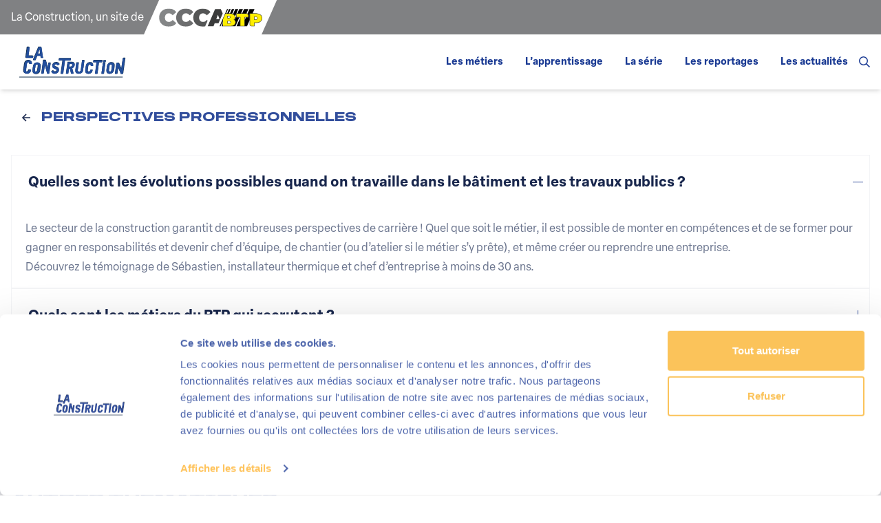

--- FILE ---
content_type: text/html; charset=UTF-8
request_url: https://laconstruction.fr/rubrique/emploi-et-perspectives-professionnelles/
body_size: 23640
content:
<!doctype html>
<html lang="fr-FR">
<head>
    <meta charset="utf-8">
    <meta name="viewport" content="width=device-width, initial-scale=1">
    <meta name='robots' content='index, follow, max-image-preview:large, max-snippet:-1, max-video-preview:-1' />

<!-- Google Tag Manager for WordPress by gtm4wp.com -->
<script data-cfasync="false" data-pagespeed-no-defer>
	var gtm4wp_datalayer_name = "dataLayer";
	var dataLayer = dataLayer || [];
</script>
<!-- End Google Tag Manager for WordPress by gtm4wp.com -->
	<!-- This site is optimized with the Yoast SEO plugin v20.13 - https://yoast.com/wordpress/plugins/seo/ -->
	<title>Rubrique Perspectives professionnelles - La construction</title>
	<link rel="canonical" href="https://laconstruction.fr/rubrique/emploi-et-perspectives-professionnelles/" />
	<meta property="og:locale" content="fr_FR" />
	<meta property="og:type" content="article" />
	<meta property="og:title" content="Rubrique Perspectives professionnelles - La construction" />
	<meta property="og:url" content="https://laconstruction.fr/rubrique/emploi-et-perspectives-professionnelles/" />
	<meta property="og:site_name" content="La construction" />
	<meta name="twitter:card" content="summary_large_image" />
	<meta name="twitter:site" content="@3CABTP" />
	<script type="application/ld+json" class="yoast-schema-graph">{"@context":"https://schema.org","@graph":[{"@type":"CollectionPage","@id":"https://laconstruction.fr/rubrique/emploi-et-perspectives-professionnelles/","url":"https://laconstruction.fr/rubrique/emploi-et-perspectives-professionnelles/","name":"Rubrique Perspectives professionnelles - La construction","isPartOf":{"@id":"https://laconstruction.fr/#website"},"breadcrumb":{"@id":"https://laconstruction.fr/rubrique/emploi-et-perspectives-professionnelles/#breadcrumb"},"inLanguage":"fr-FR"},{"@type":"BreadcrumbList","@id":"https://laconstruction.fr/rubrique/emploi-et-perspectives-professionnelles/#breadcrumb","itemListElement":[{"@type":"ListItem","position":1,"name":"Home","item":"https://laconstruction.fr/"},{"@type":"ListItem","position":2,"name":"Perspectives professionnelles"}]},{"@type":"WebSite","@id":"https://laconstruction.fr/#website","url":"https://laconstruction.fr/","name":"La construction","description":"","publisher":{"@id":"https://laconstruction.fr/#organization"},"potentialAction":[{"@type":"SearchAction","target":{"@type":"EntryPoint","urlTemplate":"https://laconstruction.fr/?s={search_term_string}"},"query-input":"required name=search_term_string"}],"inLanguage":"fr-FR"},{"@type":"Organization","@id":"https://laconstruction.fr/#organization","name":"La construction","url":"https://laconstruction.fr/","logo":{"@type":"ImageObject","inLanguage":"fr-FR","@id":"https://laconstruction.fr/#/schema/logo/image/","url":"https://laconstruction.fr/app/uploads/2019/09/laconstruction.png","contentUrl":"https://laconstruction.fr/app/uploads/2019/09/laconstruction.png","width":243,"height":71,"caption":"La construction"},"image":{"@id":"https://laconstruction.fr/#/schema/logo/image/"},"sameAs":["https://www.facebook.com/Laconstructionofficiel","https://twitter.com/3CABTP","https://www.instagram.com/la_construction_officiel/","https://www.linkedin.com/company/3cabtp/"]}]}</script>
	<!-- / Yoast SEO plugin. -->


<link rel='dns-prefetch' href='//player.vimeo.com' />
<link rel="alternate" type="application/rss+xml" title="Flux pour La construction &raquo; Perspectives professionnelles Rubrique" href="https://laconstruction.fr/rubrique/emploi-et-perspectives-professionnelles/feed/" />
<script>
window._wpemojiSettings = {"baseUrl":"https:\/\/s.w.org\/images\/core\/emoji\/14.0.0\/72x72\/","ext":".png","svgUrl":"https:\/\/s.w.org\/images\/core\/emoji\/14.0.0\/svg\/","svgExt":".svg","source":{"concatemoji":"https:\/\/laconstruction.fr\/wp\/wp-includes\/js\/wp-emoji-release.min.js?ver=6.4.3"}};
/*! This file is auto-generated */
!function(i,n){var o,s,e;function c(e){try{var t={supportTests:e,timestamp:(new Date).valueOf()};sessionStorage.setItem(o,JSON.stringify(t))}catch(e){}}function p(e,t,n){e.clearRect(0,0,e.canvas.width,e.canvas.height),e.fillText(t,0,0);var t=new Uint32Array(e.getImageData(0,0,e.canvas.width,e.canvas.height).data),r=(e.clearRect(0,0,e.canvas.width,e.canvas.height),e.fillText(n,0,0),new Uint32Array(e.getImageData(0,0,e.canvas.width,e.canvas.height).data));return t.every(function(e,t){return e===r[t]})}function u(e,t,n){switch(t){case"flag":return n(e,"\ud83c\udff3\ufe0f\u200d\u26a7\ufe0f","\ud83c\udff3\ufe0f\u200b\u26a7\ufe0f")?!1:!n(e,"\ud83c\uddfa\ud83c\uddf3","\ud83c\uddfa\u200b\ud83c\uddf3")&&!n(e,"\ud83c\udff4\udb40\udc67\udb40\udc62\udb40\udc65\udb40\udc6e\udb40\udc67\udb40\udc7f","\ud83c\udff4\u200b\udb40\udc67\u200b\udb40\udc62\u200b\udb40\udc65\u200b\udb40\udc6e\u200b\udb40\udc67\u200b\udb40\udc7f");case"emoji":return!n(e,"\ud83e\udef1\ud83c\udffb\u200d\ud83e\udef2\ud83c\udfff","\ud83e\udef1\ud83c\udffb\u200b\ud83e\udef2\ud83c\udfff")}return!1}function f(e,t,n){var r="undefined"!=typeof WorkerGlobalScope&&self instanceof WorkerGlobalScope?new OffscreenCanvas(300,150):i.createElement("canvas"),a=r.getContext("2d",{willReadFrequently:!0}),o=(a.textBaseline="top",a.font="600 32px Arial",{});return e.forEach(function(e){o[e]=t(a,e,n)}),o}function t(e){var t=i.createElement("script");t.src=e,t.defer=!0,i.head.appendChild(t)}"undefined"!=typeof Promise&&(o="wpEmojiSettingsSupports",s=["flag","emoji"],n.supports={everything:!0,everythingExceptFlag:!0},e=new Promise(function(e){i.addEventListener("DOMContentLoaded",e,{once:!0})}),new Promise(function(t){var n=function(){try{var e=JSON.parse(sessionStorage.getItem(o));if("object"==typeof e&&"number"==typeof e.timestamp&&(new Date).valueOf()<e.timestamp+604800&&"object"==typeof e.supportTests)return e.supportTests}catch(e){}return null}();if(!n){if("undefined"!=typeof Worker&&"undefined"!=typeof OffscreenCanvas&&"undefined"!=typeof URL&&URL.createObjectURL&&"undefined"!=typeof Blob)try{var e="postMessage("+f.toString()+"("+[JSON.stringify(s),u.toString(),p.toString()].join(",")+"));",r=new Blob([e],{type:"text/javascript"}),a=new Worker(URL.createObjectURL(r),{name:"wpTestEmojiSupports"});return void(a.onmessage=function(e){c(n=e.data),a.terminate(),t(n)})}catch(e){}c(n=f(s,u,p))}t(n)}).then(function(e){for(var t in e)n.supports[t]=e[t],n.supports.everything=n.supports.everything&&n.supports[t],"flag"!==t&&(n.supports.everythingExceptFlag=n.supports.everythingExceptFlag&&n.supports[t]);n.supports.everythingExceptFlag=n.supports.everythingExceptFlag&&!n.supports.flag,n.DOMReady=!1,n.readyCallback=function(){n.DOMReady=!0}}).then(function(){return e}).then(function(){var e;n.supports.everything||(n.readyCallback(),(e=n.source||{}).concatemoji?t(e.concatemoji):e.wpemoji&&e.twemoji&&(t(e.twemoji),t(e.wpemoji)))}))}((window,document),window._wpemojiSettings);
</script>
<link rel='stylesheet' id='formidable-css' href='https://laconstruction.fr/app/plugins/formidable/css/formidableforms.css?ver=211456' media='all' />
<style id='wp-emoji-styles-inline-css'>

	img.wp-smiley, img.emoji {
		display: inline !important;
		border: none !important;
		box-shadow: none !important;
		height: 1em !important;
		width: 1em !important;
		margin: 0 0.07em !important;
		vertical-align: -0.1em !important;
		background: none !important;
		padding: 0 !important;
	}
</style>
<link rel='stylesheet' id='wp-block-library-css' href='https://laconstruction.fr/wp/wp-includes/css/dist/block-library/style.min.css?ver=6.4.3' media='all' />
<style id='global-styles-inline-css'>
body{--wp--preset--color--black: #000;--wp--preset--color--cyan-bluish-gray: #abb8c3;--wp--preset--color--white: #fff;--wp--preset--color--pale-pink: #f78da7;--wp--preset--color--vivid-red: #cf2e2e;--wp--preset--color--luminous-vivid-orange: #ff6900;--wp--preset--color--luminous-vivid-amber: #fcb900;--wp--preset--color--light-green-cyan: #7bdcb5;--wp--preset--color--vivid-green-cyan: #00d084;--wp--preset--color--pale-cyan-blue: #8ed1fc;--wp--preset--color--vivid-cyan-blue: #0693e3;--wp--preset--color--vivid-purple: #9b51e0;--wp--preset--color--inherit: inherit;--wp--preset--color--current: currentcolor;--wp--preset--color--transparent: transparent;--wp--preset--color--slate-50: #f8fafc;--wp--preset--color--slate-100: #f1f5f9;--wp--preset--color--slate-200: #e2e8f0;--wp--preset--color--slate-300: #cbd5e1;--wp--preset--color--slate-400: #94a3b8;--wp--preset--color--slate-500: #64748b;--wp--preset--color--slate-600: #475569;--wp--preset--color--slate-700: #334155;--wp--preset--color--slate-800: #1e293b;--wp--preset--color--slate-900: #0f172a;--wp--preset--color--slate-950: #020617;--wp--preset--color--gray-50: #f9fafb;--wp--preset--color--gray-100: #f3f4f6;--wp--preset--color--gray-200: #e5e7eb;--wp--preset--color--gray-300: #d1d5db;--wp--preset--color--gray-400: #9ca3af;--wp--preset--color--gray-500: #6b7280;--wp--preset--color--gray-600: #4b5563;--wp--preset--color--gray-700: #374151;--wp--preset--color--gray-800: #1f2937;--wp--preset--color--gray-900: #111827;--wp--preset--color--gray-950: #030712;--wp--preset--color--zinc-50: #fafafa;--wp--preset--color--zinc-100: #f4f4f5;--wp--preset--color--zinc-200: #e4e4e7;--wp--preset--color--zinc-300: #d4d4d8;--wp--preset--color--zinc-400: #a1a1aa;--wp--preset--color--zinc-500: #71717a;--wp--preset--color--zinc-600: #52525b;--wp--preset--color--zinc-700: #3f3f46;--wp--preset--color--zinc-800: #27272a;--wp--preset--color--zinc-900: #18181b;--wp--preset--color--zinc-950: #09090b;--wp--preset--color--neutral-50: #fafafa;--wp--preset--color--neutral-100: #f5f5f5;--wp--preset--color--neutral-200: #e5e5e5;--wp--preset--color--neutral-300: #d4d4d4;--wp--preset--color--neutral-400: #a3a3a3;--wp--preset--color--neutral-500: #737373;--wp--preset--color--neutral-600: #525252;--wp--preset--color--neutral-700: #404040;--wp--preset--color--neutral-800: #262626;--wp--preset--color--neutral-900: #171717;--wp--preset--color--neutral-950: #0a0a0a;--wp--preset--color--stone-50: #fafaf9;--wp--preset--color--stone-100: #f5f5f4;--wp--preset--color--stone-200: #e7e5e4;--wp--preset--color--stone-300: #d6d3d1;--wp--preset--color--stone-400: #a8a29e;--wp--preset--color--stone-500: #78716c;--wp--preset--color--stone-600: #57534e;--wp--preset--color--stone-700: #44403c;--wp--preset--color--stone-800: #292524;--wp--preset--color--stone-900: #1c1917;--wp--preset--color--stone-950: #0c0a09;--wp--preset--color--red-50: #fef2f2;--wp--preset--color--red-100: #fee2e2;--wp--preset--color--red-200: #fecaca;--wp--preset--color--red-300: #fca5a5;--wp--preset--color--red-400: #f87171;--wp--preset--color--red-500: #ef4444;--wp--preset--color--red-600: #dc2626;--wp--preset--color--red-700: #b91c1c;--wp--preset--color--red-800: #991b1b;--wp--preset--color--red-900: #7f1d1d;--wp--preset--color--red-950: #450a0a;--wp--preset--color--orange-50: #fff7ed;--wp--preset--color--orange-100: #ffedd5;--wp--preset--color--orange-200: #fed7aa;--wp--preset--color--orange-300: #fdba74;--wp--preset--color--orange-400: #fb923c;--wp--preset--color--orange-500: #f97316;--wp--preset--color--orange-600: #ea580c;--wp--preset--color--orange-700: #c2410c;--wp--preset--color--orange-800: #9a3412;--wp--preset--color--orange-900: #7c2d12;--wp--preset--color--orange-950: #431407;--wp--preset--color--amber-50: #fffbeb;--wp--preset--color--amber-100: #fef3c7;--wp--preset--color--amber-200: #fde68a;--wp--preset--color--amber-300: #fcd34d;--wp--preset--color--amber-400: #fbbf24;--wp--preset--color--amber-500: #f59e0b;--wp--preset--color--amber-600: #d97706;--wp--preset--color--amber-700: #b45309;--wp--preset--color--amber-800: #92400e;--wp--preset--color--amber-900: #78350f;--wp--preset--color--amber-950: #451a03;--wp--preset--color--yellow-50: #fefce8;--wp--preset--color--yellow-100: #fef9c3;--wp--preset--color--yellow-200: #fef08a;--wp--preset--color--yellow-300: #fde047;--wp--preset--color--yellow-400: #facc15;--wp--preset--color--yellow-500: #eab308;--wp--preset--color--yellow-600: #ca8a04;--wp--preset--color--yellow-700: #a16207;--wp--preset--color--yellow-800: #854d0e;--wp--preset--color--yellow-900: #713f12;--wp--preset--color--yellow-950: #422006;--wp--preset--color--lime-50: #f7fee7;--wp--preset--color--lime-100: #ecfccb;--wp--preset--color--lime-200: #d9f99d;--wp--preset--color--lime-300: #bef264;--wp--preset--color--lime-400: #a3e635;--wp--preset--color--lime-500: #84cc16;--wp--preset--color--lime-600: #65a30d;--wp--preset--color--lime-700: #4d7c0f;--wp--preset--color--lime-800: #3f6212;--wp--preset--color--lime-900: #365314;--wp--preset--color--lime-950: #1a2e05;--wp--preset--color--green-50: #f0fdf4;--wp--preset--color--green-100: #dcfce7;--wp--preset--color--green-200: #bbf7d0;--wp--preset--color--green-300: #86efac;--wp--preset--color--green-400: #4ade80;--wp--preset--color--green-500: #22c55e;--wp--preset--color--green-600: #16a34a;--wp--preset--color--green-700: #15803d;--wp--preset--color--green-800: #166534;--wp--preset--color--green-900: #14532d;--wp--preset--color--green-950: #052e16;--wp--preset--color--emerald-50: #ecfdf5;--wp--preset--color--emerald-100: #d1fae5;--wp--preset--color--emerald-200: #a7f3d0;--wp--preset--color--emerald-300: #6ee7b7;--wp--preset--color--emerald-400: #34d399;--wp--preset--color--emerald-500: #10b981;--wp--preset--color--emerald-600: #059669;--wp--preset--color--emerald-700: #047857;--wp--preset--color--emerald-800: #065f46;--wp--preset--color--emerald-900: #064e3b;--wp--preset--color--emerald-950: #022c22;--wp--preset--color--teal-50: #f0fdfa;--wp--preset--color--teal-100: #ccfbf1;--wp--preset--color--teal-200: #99f6e4;--wp--preset--color--teal-300: #5eead4;--wp--preset--color--teal-400: #2dd4bf;--wp--preset--color--teal-500: #14b8a6;--wp--preset--color--teal-600: #0d9488;--wp--preset--color--teal-700: #0f766e;--wp--preset--color--teal-800: #115e59;--wp--preset--color--teal-900: #134e4a;--wp--preset--color--teal-950: #042f2e;--wp--preset--color--cyan-50: #ecfeff;--wp--preset--color--cyan-100: #cffafe;--wp--preset--color--cyan-200: #a5f3fc;--wp--preset--color--cyan-300: #67e8f9;--wp--preset--color--cyan-400: #22d3ee;--wp--preset--color--cyan-500: #06b6d4;--wp--preset--color--cyan-600: #0891b2;--wp--preset--color--cyan-700: #0e7490;--wp--preset--color--cyan-800: #155e75;--wp--preset--color--cyan-900: #164e63;--wp--preset--color--cyan-950: #083344;--wp--preset--color--sky-50: #f0f9ff;--wp--preset--color--sky-100: #e0f2fe;--wp--preset--color--sky-200: #bae6fd;--wp--preset--color--sky-300: #7dd3fc;--wp--preset--color--sky-400: #38bdf8;--wp--preset--color--sky-500: #0ea5e9;--wp--preset--color--sky-600: #0284c7;--wp--preset--color--sky-700: #0369a1;--wp--preset--color--sky-800: #075985;--wp--preset--color--sky-900: #0c4a6e;--wp--preset--color--sky-950: #082f49;--wp--preset--color--blue-50: #eff6ff;--wp--preset--color--blue-100: #dbeafe;--wp--preset--color--blue-200: #bfdbfe;--wp--preset--color--blue-300: #93c5fd;--wp--preset--color--blue-400: #60a5fa;--wp--preset--color--blue-500: #3b82f6;--wp--preset--color--blue-600: #2563eb;--wp--preset--color--blue-700: #1d4ed8;--wp--preset--color--blue-800: #1e40af;--wp--preset--color--blue-900: #1e3a8a;--wp--preset--color--blue-950: #172554;--wp--preset--color--indigo-50: #eef2ff;--wp--preset--color--indigo-100: #e0e7ff;--wp--preset--color--indigo-200: #c7d2fe;--wp--preset--color--indigo-300: #a5b4fc;--wp--preset--color--indigo-400: #818cf8;--wp--preset--color--indigo-500: #6366f1;--wp--preset--color--indigo-600: #4f46e5;--wp--preset--color--indigo-700: #4338ca;--wp--preset--color--indigo-800: #3730a3;--wp--preset--color--indigo-900: #312e81;--wp--preset--color--indigo-950: #1e1b4b;--wp--preset--color--violet-50: #f5f3ff;--wp--preset--color--violet-100: #ede9fe;--wp--preset--color--violet-200: #ddd6fe;--wp--preset--color--violet-300: #c4b5fd;--wp--preset--color--violet-400: #a78bfa;--wp--preset--color--violet-500: #8b5cf6;--wp--preset--color--violet-600: #7c3aed;--wp--preset--color--violet-700: #6d28d9;--wp--preset--color--violet-800: #5b21b6;--wp--preset--color--violet-900: #4c1d95;--wp--preset--color--violet-950: #2e1065;--wp--preset--color--purple-50: #faf5ff;--wp--preset--color--purple-100: #f3e8ff;--wp--preset--color--purple-200: #e9d5ff;--wp--preset--color--purple-300: #d8b4fe;--wp--preset--color--purple-400: #c084fc;--wp--preset--color--purple-500: #a855f7;--wp--preset--color--purple-600: #9333ea;--wp--preset--color--purple-700: #7e22ce;--wp--preset--color--purple-800: #6b21a8;--wp--preset--color--purple-900: #581c87;--wp--preset--color--purple-950: #3b0764;--wp--preset--color--fuchsia-50: #fdf4ff;--wp--preset--color--fuchsia-100: #fae8ff;--wp--preset--color--fuchsia-200: #f5d0fe;--wp--preset--color--fuchsia-300: #f0abfc;--wp--preset--color--fuchsia-400: #e879f9;--wp--preset--color--fuchsia-500: #d946ef;--wp--preset--color--fuchsia-600: #c026d3;--wp--preset--color--fuchsia-700: #a21caf;--wp--preset--color--fuchsia-800: #86198f;--wp--preset--color--fuchsia-900: #701a75;--wp--preset--color--fuchsia-950: #4a044e;--wp--preset--color--pink-50: #fdf2f8;--wp--preset--color--pink-100: #fce7f3;--wp--preset--color--pink-200: #fbcfe8;--wp--preset--color--pink-300: #f9a8d4;--wp--preset--color--pink-400: #f472b6;--wp--preset--color--pink-500: #ec4899;--wp--preset--color--pink-600: #db2777;--wp--preset--color--pink-700: #be185d;--wp--preset--color--pink-800: #9d174d;--wp--preset--color--pink-900: #831843;--wp--preset--color--pink-950: #500724;--wp--preset--color--rose-50: #fff1f2;--wp--preset--color--rose-100: #ffe4e6;--wp--preset--color--rose-200: #fecdd3;--wp--preset--color--rose-300: #fda4af;--wp--preset--color--rose-400: #fb7185;--wp--preset--color--rose-500: #f43f5e;--wp--preset--color--rose-600: #e11d48;--wp--preset--color--rose-700: #be123c;--wp--preset--color--rose-800: #9f1239;--wp--preset--color--rose-900: #881337;--wp--preset--color--rose-950: #4c0519;--wp--preset--gradient--vivid-cyan-blue-to-vivid-purple: linear-gradient(135deg,rgba(6,147,227,1) 0%,rgb(155,81,224) 100%);--wp--preset--gradient--light-green-cyan-to-vivid-green-cyan: linear-gradient(135deg,rgb(122,220,180) 0%,rgb(0,208,130) 100%);--wp--preset--gradient--luminous-vivid-amber-to-luminous-vivid-orange: linear-gradient(135deg,rgba(252,185,0,1) 0%,rgba(255,105,0,1) 100%);--wp--preset--gradient--luminous-vivid-orange-to-vivid-red: linear-gradient(135deg,rgba(255,105,0,1) 0%,rgb(207,46,46) 100%);--wp--preset--gradient--very-light-gray-to-cyan-bluish-gray: linear-gradient(135deg,rgb(238,238,238) 0%,rgb(169,184,195) 100%);--wp--preset--gradient--cool-to-warm-spectrum: linear-gradient(135deg,rgb(74,234,220) 0%,rgb(151,120,209) 20%,rgb(207,42,186) 40%,rgb(238,44,130) 60%,rgb(251,105,98) 80%,rgb(254,248,76) 100%);--wp--preset--gradient--blush-light-purple: linear-gradient(135deg,rgb(255,206,236) 0%,rgb(152,150,240) 100%);--wp--preset--gradient--blush-bordeaux: linear-gradient(135deg,rgb(254,205,165) 0%,rgb(254,45,45) 50%,rgb(107,0,62) 100%);--wp--preset--gradient--luminous-dusk: linear-gradient(135deg,rgb(255,203,112) 0%,rgb(199,81,192) 50%,rgb(65,88,208) 100%);--wp--preset--gradient--pale-ocean: linear-gradient(135deg,rgb(255,245,203) 0%,rgb(182,227,212) 50%,rgb(51,167,181) 100%);--wp--preset--gradient--electric-grass: linear-gradient(135deg,rgb(202,248,128) 0%,rgb(113,206,126) 100%);--wp--preset--gradient--midnight: linear-gradient(135deg,rgb(2,3,129) 0%,rgb(40,116,252) 100%);--wp--preset--font-size--small: 13px;--wp--preset--font-size--medium: 20px;--wp--preset--font-size--large: 36px;--wp--preset--font-size--x-large: 42px;--wp--preset--font-size--xs: 0.75rem;--wp--preset--font-size--sm: 0.875rem;--wp--preset--font-size--base: 1rem;--wp--preset--font-size--lg: 1.125rem;--wp--preset--font-size--xl: 1.25rem;--wp--preset--font-size--2-xl: 1.5rem;--wp--preset--font-size--3-xl: 1.875rem;--wp--preset--font-size--4-xl: 2.25rem;--wp--preset--font-size--5-xl: 3rem;--wp--preset--font-size--6-xl: 3.75rem;--wp--preset--font-size--7-xl: 4.5rem;--wp--preset--font-size--8-xl: 6rem;--wp--preset--font-size--9-xl: 8rem;--wp--preset--font-family--sans: ui-sans-serif,system-ui,sans-serif,"Apple Color Emoji","Segoe UI Emoji","Segoe UI Symbol","Noto Color Emoji";--wp--preset--font-family--serif: ui-serif,Georgia,Cambria,"Times New Roman",Times,serif;--wp--preset--font-family--mono: ui-monospace,SFMono-Regular,Menlo,Monaco,Consolas,"Liberation Mono","Courier New",monospace;--wp--preset--spacing--20: 0.44rem;--wp--preset--spacing--30: 0.67rem;--wp--preset--spacing--40: 1rem;--wp--preset--spacing--50: 1.5rem;--wp--preset--spacing--60: 2.25rem;--wp--preset--spacing--70: 3.38rem;--wp--preset--spacing--80: 5.06rem;--wp--preset--shadow--natural: 6px 6px 9px rgba(0, 0, 0, 0.2);--wp--preset--shadow--deep: 12px 12px 50px rgba(0, 0, 0, 0.4);--wp--preset--shadow--sharp: 6px 6px 0px rgba(0, 0, 0, 0.2);--wp--preset--shadow--outlined: 6px 6px 0px -3px rgba(255, 255, 255, 1), 6px 6px rgba(0, 0, 0, 1);--wp--preset--shadow--crisp: 6px 6px 0px rgba(0, 0, 0, 1);}body { margin: 0; }.wp-site-blocks > .alignleft { float: left; margin-right: 2em; }.wp-site-blocks > .alignright { float: right; margin-left: 2em; }.wp-site-blocks > .aligncenter { justify-content: center; margin-left: auto; margin-right: auto; }:where(.is-layout-flex){gap: 0.5em;}:where(.is-layout-grid){gap: 0.5em;}body .is-layout-flow > .alignleft{float: left;margin-inline-start: 0;margin-inline-end: 2em;}body .is-layout-flow > .alignright{float: right;margin-inline-start: 2em;margin-inline-end: 0;}body .is-layout-flow > .aligncenter{margin-left: auto !important;margin-right: auto !important;}body .is-layout-constrained > .alignleft{float: left;margin-inline-start: 0;margin-inline-end: 2em;}body .is-layout-constrained > .alignright{float: right;margin-inline-start: 2em;margin-inline-end: 0;}body .is-layout-constrained > .aligncenter{margin-left: auto !important;margin-right: auto !important;}body .is-layout-constrained > :where(:not(.alignleft):not(.alignright):not(.alignfull)){max-width: var(--wp--style--global--content-size);margin-left: auto !important;margin-right: auto !important;}body .is-layout-constrained > .alignwide{max-width: var(--wp--style--global--wide-size);}body .is-layout-flex{display: flex;}body .is-layout-flex{flex-wrap: wrap;align-items: center;}body .is-layout-flex > *{margin: 0;}body .is-layout-grid{display: grid;}body .is-layout-grid > *{margin: 0;}body{padding-top: 0px;padding-right: 0px;padding-bottom: 0px;padding-left: 0px;}a:where(:not(.wp-element-button)){text-decoration: underline;}.wp-element-button, .wp-block-button__link{background-color: #32373c;border-width: 0;color: #fff;font-family: inherit;font-size: inherit;line-height: inherit;padding: calc(0.667em + 2px) calc(1.333em + 2px);text-decoration: none;}.has-black-color{color: var(--wp--preset--color--black) !important;}.has-cyan-bluish-gray-color{color: var(--wp--preset--color--cyan-bluish-gray) !important;}.has-white-color{color: var(--wp--preset--color--white) !important;}.has-pale-pink-color{color: var(--wp--preset--color--pale-pink) !important;}.has-vivid-red-color{color: var(--wp--preset--color--vivid-red) !important;}.has-luminous-vivid-orange-color{color: var(--wp--preset--color--luminous-vivid-orange) !important;}.has-luminous-vivid-amber-color{color: var(--wp--preset--color--luminous-vivid-amber) !important;}.has-light-green-cyan-color{color: var(--wp--preset--color--light-green-cyan) !important;}.has-vivid-green-cyan-color{color: var(--wp--preset--color--vivid-green-cyan) !important;}.has-pale-cyan-blue-color{color: var(--wp--preset--color--pale-cyan-blue) !important;}.has-vivid-cyan-blue-color{color: var(--wp--preset--color--vivid-cyan-blue) !important;}.has-vivid-purple-color{color: var(--wp--preset--color--vivid-purple) !important;}.has-inherit-color{color: var(--wp--preset--color--inherit) !important;}.has-current-color{color: var(--wp--preset--color--current) !important;}.has-transparent-color{color: var(--wp--preset--color--transparent) !important;}.has-slate-50-color{color: var(--wp--preset--color--slate-50) !important;}.has-slate-100-color{color: var(--wp--preset--color--slate-100) !important;}.has-slate-200-color{color: var(--wp--preset--color--slate-200) !important;}.has-slate-300-color{color: var(--wp--preset--color--slate-300) !important;}.has-slate-400-color{color: var(--wp--preset--color--slate-400) !important;}.has-slate-500-color{color: var(--wp--preset--color--slate-500) !important;}.has-slate-600-color{color: var(--wp--preset--color--slate-600) !important;}.has-slate-700-color{color: var(--wp--preset--color--slate-700) !important;}.has-slate-800-color{color: var(--wp--preset--color--slate-800) !important;}.has-slate-900-color{color: var(--wp--preset--color--slate-900) !important;}.has-slate-950-color{color: var(--wp--preset--color--slate-950) !important;}.has-gray-50-color{color: var(--wp--preset--color--gray-50) !important;}.has-gray-100-color{color: var(--wp--preset--color--gray-100) !important;}.has-gray-200-color{color: var(--wp--preset--color--gray-200) !important;}.has-gray-300-color{color: var(--wp--preset--color--gray-300) !important;}.has-gray-400-color{color: var(--wp--preset--color--gray-400) !important;}.has-gray-500-color{color: var(--wp--preset--color--gray-500) !important;}.has-gray-600-color{color: var(--wp--preset--color--gray-600) !important;}.has-gray-700-color{color: var(--wp--preset--color--gray-700) !important;}.has-gray-800-color{color: var(--wp--preset--color--gray-800) !important;}.has-gray-900-color{color: var(--wp--preset--color--gray-900) !important;}.has-gray-950-color{color: var(--wp--preset--color--gray-950) !important;}.has-zinc-50-color{color: var(--wp--preset--color--zinc-50) !important;}.has-zinc-100-color{color: var(--wp--preset--color--zinc-100) !important;}.has-zinc-200-color{color: var(--wp--preset--color--zinc-200) !important;}.has-zinc-300-color{color: var(--wp--preset--color--zinc-300) !important;}.has-zinc-400-color{color: var(--wp--preset--color--zinc-400) !important;}.has-zinc-500-color{color: var(--wp--preset--color--zinc-500) !important;}.has-zinc-600-color{color: var(--wp--preset--color--zinc-600) !important;}.has-zinc-700-color{color: var(--wp--preset--color--zinc-700) !important;}.has-zinc-800-color{color: var(--wp--preset--color--zinc-800) !important;}.has-zinc-900-color{color: var(--wp--preset--color--zinc-900) !important;}.has-zinc-950-color{color: var(--wp--preset--color--zinc-950) !important;}.has-neutral-50-color{color: var(--wp--preset--color--neutral-50) !important;}.has-neutral-100-color{color: var(--wp--preset--color--neutral-100) !important;}.has-neutral-200-color{color: var(--wp--preset--color--neutral-200) !important;}.has-neutral-300-color{color: var(--wp--preset--color--neutral-300) !important;}.has-neutral-400-color{color: var(--wp--preset--color--neutral-400) !important;}.has-neutral-500-color{color: var(--wp--preset--color--neutral-500) !important;}.has-neutral-600-color{color: var(--wp--preset--color--neutral-600) !important;}.has-neutral-700-color{color: var(--wp--preset--color--neutral-700) !important;}.has-neutral-800-color{color: var(--wp--preset--color--neutral-800) !important;}.has-neutral-900-color{color: var(--wp--preset--color--neutral-900) !important;}.has-neutral-950-color{color: var(--wp--preset--color--neutral-950) !important;}.has-stone-50-color{color: var(--wp--preset--color--stone-50) !important;}.has-stone-100-color{color: var(--wp--preset--color--stone-100) !important;}.has-stone-200-color{color: var(--wp--preset--color--stone-200) !important;}.has-stone-300-color{color: var(--wp--preset--color--stone-300) !important;}.has-stone-400-color{color: var(--wp--preset--color--stone-400) !important;}.has-stone-500-color{color: var(--wp--preset--color--stone-500) !important;}.has-stone-600-color{color: var(--wp--preset--color--stone-600) !important;}.has-stone-700-color{color: var(--wp--preset--color--stone-700) !important;}.has-stone-800-color{color: var(--wp--preset--color--stone-800) !important;}.has-stone-900-color{color: var(--wp--preset--color--stone-900) !important;}.has-stone-950-color{color: var(--wp--preset--color--stone-950) !important;}.has-red-50-color{color: var(--wp--preset--color--red-50) !important;}.has-red-100-color{color: var(--wp--preset--color--red-100) !important;}.has-red-200-color{color: var(--wp--preset--color--red-200) !important;}.has-red-300-color{color: var(--wp--preset--color--red-300) !important;}.has-red-400-color{color: var(--wp--preset--color--red-400) !important;}.has-red-500-color{color: var(--wp--preset--color--red-500) !important;}.has-red-600-color{color: var(--wp--preset--color--red-600) !important;}.has-red-700-color{color: var(--wp--preset--color--red-700) !important;}.has-red-800-color{color: var(--wp--preset--color--red-800) !important;}.has-red-900-color{color: var(--wp--preset--color--red-900) !important;}.has-red-950-color{color: var(--wp--preset--color--red-950) !important;}.has-orange-50-color{color: var(--wp--preset--color--orange-50) !important;}.has-orange-100-color{color: var(--wp--preset--color--orange-100) !important;}.has-orange-200-color{color: var(--wp--preset--color--orange-200) !important;}.has-orange-300-color{color: var(--wp--preset--color--orange-300) !important;}.has-orange-400-color{color: var(--wp--preset--color--orange-400) !important;}.has-orange-500-color{color: var(--wp--preset--color--orange-500) !important;}.has-orange-600-color{color: var(--wp--preset--color--orange-600) !important;}.has-orange-700-color{color: var(--wp--preset--color--orange-700) !important;}.has-orange-800-color{color: var(--wp--preset--color--orange-800) !important;}.has-orange-900-color{color: var(--wp--preset--color--orange-900) !important;}.has-orange-950-color{color: var(--wp--preset--color--orange-950) !important;}.has-amber-50-color{color: var(--wp--preset--color--amber-50) !important;}.has-amber-100-color{color: var(--wp--preset--color--amber-100) !important;}.has-amber-200-color{color: var(--wp--preset--color--amber-200) !important;}.has-amber-300-color{color: var(--wp--preset--color--amber-300) !important;}.has-amber-400-color{color: var(--wp--preset--color--amber-400) !important;}.has-amber-500-color{color: var(--wp--preset--color--amber-500) !important;}.has-amber-600-color{color: var(--wp--preset--color--amber-600) !important;}.has-amber-700-color{color: var(--wp--preset--color--amber-700) !important;}.has-amber-800-color{color: var(--wp--preset--color--amber-800) !important;}.has-amber-900-color{color: var(--wp--preset--color--amber-900) !important;}.has-amber-950-color{color: var(--wp--preset--color--amber-950) !important;}.has-yellow-50-color{color: var(--wp--preset--color--yellow-50) !important;}.has-yellow-100-color{color: var(--wp--preset--color--yellow-100) !important;}.has-yellow-200-color{color: var(--wp--preset--color--yellow-200) !important;}.has-yellow-300-color{color: var(--wp--preset--color--yellow-300) !important;}.has-yellow-400-color{color: var(--wp--preset--color--yellow-400) !important;}.has-yellow-500-color{color: var(--wp--preset--color--yellow-500) !important;}.has-yellow-600-color{color: var(--wp--preset--color--yellow-600) !important;}.has-yellow-700-color{color: var(--wp--preset--color--yellow-700) !important;}.has-yellow-800-color{color: var(--wp--preset--color--yellow-800) !important;}.has-yellow-900-color{color: var(--wp--preset--color--yellow-900) !important;}.has-yellow-950-color{color: var(--wp--preset--color--yellow-950) !important;}.has-lime-50-color{color: var(--wp--preset--color--lime-50) !important;}.has-lime-100-color{color: var(--wp--preset--color--lime-100) !important;}.has-lime-200-color{color: var(--wp--preset--color--lime-200) !important;}.has-lime-300-color{color: var(--wp--preset--color--lime-300) !important;}.has-lime-400-color{color: var(--wp--preset--color--lime-400) !important;}.has-lime-500-color{color: var(--wp--preset--color--lime-500) !important;}.has-lime-600-color{color: var(--wp--preset--color--lime-600) !important;}.has-lime-700-color{color: var(--wp--preset--color--lime-700) !important;}.has-lime-800-color{color: var(--wp--preset--color--lime-800) !important;}.has-lime-900-color{color: var(--wp--preset--color--lime-900) !important;}.has-lime-950-color{color: var(--wp--preset--color--lime-950) !important;}.has-green-50-color{color: var(--wp--preset--color--green-50) !important;}.has-green-100-color{color: var(--wp--preset--color--green-100) !important;}.has-green-200-color{color: var(--wp--preset--color--green-200) !important;}.has-green-300-color{color: var(--wp--preset--color--green-300) !important;}.has-green-400-color{color: var(--wp--preset--color--green-400) !important;}.has-green-500-color{color: var(--wp--preset--color--green-500) !important;}.has-green-600-color{color: var(--wp--preset--color--green-600) !important;}.has-green-700-color{color: var(--wp--preset--color--green-700) !important;}.has-green-800-color{color: var(--wp--preset--color--green-800) !important;}.has-green-900-color{color: var(--wp--preset--color--green-900) !important;}.has-green-950-color{color: var(--wp--preset--color--green-950) !important;}.has-emerald-50-color{color: var(--wp--preset--color--emerald-50) !important;}.has-emerald-100-color{color: var(--wp--preset--color--emerald-100) !important;}.has-emerald-200-color{color: var(--wp--preset--color--emerald-200) !important;}.has-emerald-300-color{color: var(--wp--preset--color--emerald-300) !important;}.has-emerald-400-color{color: var(--wp--preset--color--emerald-400) !important;}.has-emerald-500-color{color: var(--wp--preset--color--emerald-500) !important;}.has-emerald-600-color{color: var(--wp--preset--color--emerald-600) !important;}.has-emerald-700-color{color: var(--wp--preset--color--emerald-700) !important;}.has-emerald-800-color{color: var(--wp--preset--color--emerald-800) !important;}.has-emerald-900-color{color: var(--wp--preset--color--emerald-900) !important;}.has-emerald-950-color{color: var(--wp--preset--color--emerald-950) !important;}.has-teal-50-color{color: var(--wp--preset--color--teal-50) !important;}.has-teal-100-color{color: var(--wp--preset--color--teal-100) !important;}.has-teal-200-color{color: var(--wp--preset--color--teal-200) !important;}.has-teal-300-color{color: var(--wp--preset--color--teal-300) !important;}.has-teal-400-color{color: var(--wp--preset--color--teal-400) !important;}.has-teal-500-color{color: var(--wp--preset--color--teal-500) !important;}.has-teal-600-color{color: var(--wp--preset--color--teal-600) !important;}.has-teal-700-color{color: var(--wp--preset--color--teal-700) !important;}.has-teal-800-color{color: var(--wp--preset--color--teal-800) !important;}.has-teal-900-color{color: var(--wp--preset--color--teal-900) !important;}.has-teal-950-color{color: var(--wp--preset--color--teal-950) !important;}.has-cyan-50-color{color: var(--wp--preset--color--cyan-50) !important;}.has-cyan-100-color{color: var(--wp--preset--color--cyan-100) !important;}.has-cyan-200-color{color: var(--wp--preset--color--cyan-200) !important;}.has-cyan-300-color{color: var(--wp--preset--color--cyan-300) !important;}.has-cyan-400-color{color: var(--wp--preset--color--cyan-400) !important;}.has-cyan-500-color{color: var(--wp--preset--color--cyan-500) !important;}.has-cyan-600-color{color: var(--wp--preset--color--cyan-600) !important;}.has-cyan-700-color{color: var(--wp--preset--color--cyan-700) !important;}.has-cyan-800-color{color: var(--wp--preset--color--cyan-800) !important;}.has-cyan-900-color{color: var(--wp--preset--color--cyan-900) !important;}.has-cyan-950-color{color: var(--wp--preset--color--cyan-950) !important;}.has-sky-50-color{color: var(--wp--preset--color--sky-50) !important;}.has-sky-100-color{color: var(--wp--preset--color--sky-100) !important;}.has-sky-200-color{color: var(--wp--preset--color--sky-200) !important;}.has-sky-300-color{color: var(--wp--preset--color--sky-300) !important;}.has-sky-400-color{color: var(--wp--preset--color--sky-400) !important;}.has-sky-500-color{color: var(--wp--preset--color--sky-500) !important;}.has-sky-600-color{color: var(--wp--preset--color--sky-600) !important;}.has-sky-700-color{color: var(--wp--preset--color--sky-700) !important;}.has-sky-800-color{color: var(--wp--preset--color--sky-800) !important;}.has-sky-900-color{color: var(--wp--preset--color--sky-900) !important;}.has-sky-950-color{color: var(--wp--preset--color--sky-950) !important;}.has-blue-50-color{color: var(--wp--preset--color--blue-50) !important;}.has-blue-100-color{color: var(--wp--preset--color--blue-100) !important;}.has-blue-200-color{color: var(--wp--preset--color--blue-200) !important;}.has-blue-300-color{color: var(--wp--preset--color--blue-300) !important;}.has-blue-400-color{color: var(--wp--preset--color--blue-400) !important;}.has-blue-500-color{color: var(--wp--preset--color--blue-500) !important;}.has-blue-600-color{color: var(--wp--preset--color--blue-600) !important;}.has-blue-700-color{color: var(--wp--preset--color--blue-700) !important;}.has-blue-800-color{color: var(--wp--preset--color--blue-800) !important;}.has-blue-900-color{color: var(--wp--preset--color--blue-900) !important;}.has-blue-950-color{color: var(--wp--preset--color--blue-950) !important;}.has-indigo-50-color{color: var(--wp--preset--color--indigo-50) !important;}.has-indigo-100-color{color: var(--wp--preset--color--indigo-100) !important;}.has-indigo-200-color{color: var(--wp--preset--color--indigo-200) !important;}.has-indigo-300-color{color: var(--wp--preset--color--indigo-300) !important;}.has-indigo-400-color{color: var(--wp--preset--color--indigo-400) !important;}.has-indigo-500-color{color: var(--wp--preset--color--indigo-500) !important;}.has-indigo-600-color{color: var(--wp--preset--color--indigo-600) !important;}.has-indigo-700-color{color: var(--wp--preset--color--indigo-700) !important;}.has-indigo-800-color{color: var(--wp--preset--color--indigo-800) !important;}.has-indigo-900-color{color: var(--wp--preset--color--indigo-900) !important;}.has-indigo-950-color{color: var(--wp--preset--color--indigo-950) !important;}.has-violet-50-color{color: var(--wp--preset--color--violet-50) !important;}.has-violet-100-color{color: var(--wp--preset--color--violet-100) !important;}.has-violet-200-color{color: var(--wp--preset--color--violet-200) !important;}.has-violet-300-color{color: var(--wp--preset--color--violet-300) !important;}.has-violet-400-color{color: var(--wp--preset--color--violet-400) !important;}.has-violet-500-color{color: var(--wp--preset--color--violet-500) !important;}.has-violet-600-color{color: var(--wp--preset--color--violet-600) !important;}.has-violet-700-color{color: var(--wp--preset--color--violet-700) !important;}.has-violet-800-color{color: var(--wp--preset--color--violet-800) !important;}.has-violet-900-color{color: var(--wp--preset--color--violet-900) !important;}.has-violet-950-color{color: var(--wp--preset--color--violet-950) !important;}.has-purple-50-color{color: var(--wp--preset--color--purple-50) !important;}.has-purple-100-color{color: var(--wp--preset--color--purple-100) !important;}.has-purple-200-color{color: var(--wp--preset--color--purple-200) !important;}.has-purple-300-color{color: var(--wp--preset--color--purple-300) !important;}.has-purple-400-color{color: var(--wp--preset--color--purple-400) !important;}.has-purple-500-color{color: var(--wp--preset--color--purple-500) !important;}.has-purple-600-color{color: var(--wp--preset--color--purple-600) !important;}.has-purple-700-color{color: var(--wp--preset--color--purple-700) !important;}.has-purple-800-color{color: var(--wp--preset--color--purple-800) !important;}.has-purple-900-color{color: var(--wp--preset--color--purple-900) !important;}.has-purple-950-color{color: var(--wp--preset--color--purple-950) !important;}.has-fuchsia-50-color{color: var(--wp--preset--color--fuchsia-50) !important;}.has-fuchsia-100-color{color: var(--wp--preset--color--fuchsia-100) !important;}.has-fuchsia-200-color{color: var(--wp--preset--color--fuchsia-200) !important;}.has-fuchsia-300-color{color: var(--wp--preset--color--fuchsia-300) !important;}.has-fuchsia-400-color{color: var(--wp--preset--color--fuchsia-400) !important;}.has-fuchsia-500-color{color: var(--wp--preset--color--fuchsia-500) !important;}.has-fuchsia-600-color{color: var(--wp--preset--color--fuchsia-600) !important;}.has-fuchsia-700-color{color: var(--wp--preset--color--fuchsia-700) !important;}.has-fuchsia-800-color{color: var(--wp--preset--color--fuchsia-800) !important;}.has-fuchsia-900-color{color: var(--wp--preset--color--fuchsia-900) !important;}.has-fuchsia-950-color{color: var(--wp--preset--color--fuchsia-950) !important;}.has-pink-50-color{color: var(--wp--preset--color--pink-50) !important;}.has-pink-100-color{color: var(--wp--preset--color--pink-100) !important;}.has-pink-200-color{color: var(--wp--preset--color--pink-200) !important;}.has-pink-300-color{color: var(--wp--preset--color--pink-300) !important;}.has-pink-400-color{color: var(--wp--preset--color--pink-400) !important;}.has-pink-500-color{color: var(--wp--preset--color--pink-500) !important;}.has-pink-600-color{color: var(--wp--preset--color--pink-600) !important;}.has-pink-700-color{color: var(--wp--preset--color--pink-700) !important;}.has-pink-800-color{color: var(--wp--preset--color--pink-800) !important;}.has-pink-900-color{color: var(--wp--preset--color--pink-900) !important;}.has-pink-950-color{color: var(--wp--preset--color--pink-950) !important;}.has-rose-50-color{color: var(--wp--preset--color--rose-50) !important;}.has-rose-100-color{color: var(--wp--preset--color--rose-100) !important;}.has-rose-200-color{color: var(--wp--preset--color--rose-200) !important;}.has-rose-300-color{color: var(--wp--preset--color--rose-300) !important;}.has-rose-400-color{color: var(--wp--preset--color--rose-400) !important;}.has-rose-500-color{color: var(--wp--preset--color--rose-500) !important;}.has-rose-600-color{color: var(--wp--preset--color--rose-600) !important;}.has-rose-700-color{color: var(--wp--preset--color--rose-700) !important;}.has-rose-800-color{color: var(--wp--preset--color--rose-800) !important;}.has-rose-900-color{color: var(--wp--preset--color--rose-900) !important;}.has-rose-950-color{color: var(--wp--preset--color--rose-950) !important;}.has-black-background-color{background-color: var(--wp--preset--color--black) !important;}.has-cyan-bluish-gray-background-color{background-color: var(--wp--preset--color--cyan-bluish-gray) !important;}.has-white-background-color{background-color: var(--wp--preset--color--white) !important;}.has-pale-pink-background-color{background-color: var(--wp--preset--color--pale-pink) !important;}.has-vivid-red-background-color{background-color: var(--wp--preset--color--vivid-red) !important;}.has-luminous-vivid-orange-background-color{background-color: var(--wp--preset--color--luminous-vivid-orange) !important;}.has-luminous-vivid-amber-background-color{background-color: var(--wp--preset--color--luminous-vivid-amber) !important;}.has-light-green-cyan-background-color{background-color: var(--wp--preset--color--light-green-cyan) !important;}.has-vivid-green-cyan-background-color{background-color: var(--wp--preset--color--vivid-green-cyan) !important;}.has-pale-cyan-blue-background-color{background-color: var(--wp--preset--color--pale-cyan-blue) !important;}.has-vivid-cyan-blue-background-color{background-color: var(--wp--preset--color--vivid-cyan-blue) !important;}.has-vivid-purple-background-color{background-color: var(--wp--preset--color--vivid-purple) !important;}.has-inherit-background-color{background-color: var(--wp--preset--color--inherit) !important;}.has-current-background-color{background-color: var(--wp--preset--color--current) !important;}.has-transparent-background-color{background-color: var(--wp--preset--color--transparent) !important;}.has-slate-50-background-color{background-color: var(--wp--preset--color--slate-50) !important;}.has-slate-100-background-color{background-color: var(--wp--preset--color--slate-100) !important;}.has-slate-200-background-color{background-color: var(--wp--preset--color--slate-200) !important;}.has-slate-300-background-color{background-color: var(--wp--preset--color--slate-300) !important;}.has-slate-400-background-color{background-color: var(--wp--preset--color--slate-400) !important;}.has-slate-500-background-color{background-color: var(--wp--preset--color--slate-500) !important;}.has-slate-600-background-color{background-color: var(--wp--preset--color--slate-600) !important;}.has-slate-700-background-color{background-color: var(--wp--preset--color--slate-700) !important;}.has-slate-800-background-color{background-color: var(--wp--preset--color--slate-800) !important;}.has-slate-900-background-color{background-color: var(--wp--preset--color--slate-900) !important;}.has-slate-950-background-color{background-color: var(--wp--preset--color--slate-950) !important;}.has-gray-50-background-color{background-color: var(--wp--preset--color--gray-50) !important;}.has-gray-100-background-color{background-color: var(--wp--preset--color--gray-100) !important;}.has-gray-200-background-color{background-color: var(--wp--preset--color--gray-200) !important;}.has-gray-300-background-color{background-color: var(--wp--preset--color--gray-300) !important;}.has-gray-400-background-color{background-color: var(--wp--preset--color--gray-400) !important;}.has-gray-500-background-color{background-color: var(--wp--preset--color--gray-500) !important;}.has-gray-600-background-color{background-color: var(--wp--preset--color--gray-600) !important;}.has-gray-700-background-color{background-color: var(--wp--preset--color--gray-700) !important;}.has-gray-800-background-color{background-color: var(--wp--preset--color--gray-800) !important;}.has-gray-900-background-color{background-color: var(--wp--preset--color--gray-900) !important;}.has-gray-950-background-color{background-color: var(--wp--preset--color--gray-950) !important;}.has-zinc-50-background-color{background-color: var(--wp--preset--color--zinc-50) !important;}.has-zinc-100-background-color{background-color: var(--wp--preset--color--zinc-100) !important;}.has-zinc-200-background-color{background-color: var(--wp--preset--color--zinc-200) !important;}.has-zinc-300-background-color{background-color: var(--wp--preset--color--zinc-300) !important;}.has-zinc-400-background-color{background-color: var(--wp--preset--color--zinc-400) !important;}.has-zinc-500-background-color{background-color: var(--wp--preset--color--zinc-500) !important;}.has-zinc-600-background-color{background-color: var(--wp--preset--color--zinc-600) !important;}.has-zinc-700-background-color{background-color: var(--wp--preset--color--zinc-700) !important;}.has-zinc-800-background-color{background-color: var(--wp--preset--color--zinc-800) !important;}.has-zinc-900-background-color{background-color: var(--wp--preset--color--zinc-900) !important;}.has-zinc-950-background-color{background-color: var(--wp--preset--color--zinc-950) !important;}.has-neutral-50-background-color{background-color: var(--wp--preset--color--neutral-50) !important;}.has-neutral-100-background-color{background-color: var(--wp--preset--color--neutral-100) !important;}.has-neutral-200-background-color{background-color: var(--wp--preset--color--neutral-200) !important;}.has-neutral-300-background-color{background-color: var(--wp--preset--color--neutral-300) !important;}.has-neutral-400-background-color{background-color: var(--wp--preset--color--neutral-400) !important;}.has-neutral-500-background-color{background-color: var(--wp--preset--color--neutral-500) !important;}.has-neutral-600-background-color{background-color: var(--wp--preset--color--neutral-600) !important;}.has-neutral-700-background-color{background-color: var(--wp--preset--color--neutral-700) !important;}.has-neutral-800-background-color{background-color: var(--wp--preset--color--neutral-800) !important;}.has-neutral-900-background-color{background-color: var(--wp--preset--color--neutral-900) !important;}.has-neutral-950-background-color{background-color: var(--wp--preset--color--neutral-950) !important;}.has-stone-50-background-color{background-color: var(--wp--preset--color--stone-50) !important;}.has-stone-100-background-color{background-color: var(--wp--preset--color--stone-100) !important;}.has-stone-200-background-color{background-color: var(--wp--preset--color--stone-200) !important;}.has-stone-300-background-color{background-color: var(--wp--preset--color--stone-300) !important;}.has-stone-400-background-color{background-color: var(--wp--preset--color--stone-400) !important;}.has-stone-500-background-color{background-color: var(--wp--preset--color--stone-500) !important;}.has-stone-600-background-color{background-color: var(--wp--preset--color--stone-600) !important;}.has-stone-700-background-color{background-color: var(--wp--preset--color--stone-700) !important;}.has-stone-800-background-color{background-color: var(--wp--preset--color--stone-800) !important;}.has-stone-900-background-color{background-color: var(--wp--preset--color--stone-900) !important;}.has-stone-950-background-color{background-color: var(--wp--preset--color--stone-950) !important;}.has-red-50-background-color{background-color: var(--wp--preset--color--red-50) !important;}.has-red-100-background-color{background-color: var(--wp--preset--color--red-100) !important;}.has-red-200-background-color{background-color: var(--wp--preset--color--red-200) !important;}.has-red-300-background-color{background-color: var(--wp--preset--color--red-300) !important;}.has-red-400-background-color{background-color: var(--wp--preset--color--red-400) !important;}.has-red-500-background-color{background-color: var(--wp--preset--color--red-500) !important;}.has-red-600-background-color{background-color: var(--wp--preset--color--red-600) !important;}.has-red-700-background-color{background-color: var(--wp--preset--color--red-700) !important;}.has-red-800-background-color{background-color: var(--wp--preset--color--red-800) !important;}.has-red-900-background-color{background-color: var(--wp--preset--color--red-900) !important;}.has-red-950-background-color{background-color: var(--wp--preset--color--red-950) !important;}.has-orange-50-background-color{background-color: var(--wp--preset--color--orange-50) !important;}.has-orange-100-background-color{background-color: var(--wp--preset--color--orange-100) !important;}.has-orange-200-background-color{background-color: var(--wp--preset--color--orange-200) !important;}.has-orange-300-background-color{background-color: var(--wp--preset--color--orange-300) !important;}.has-orange-400-background-color{background-color: var(--wp--preset--color--orange-400) !important;}.has-orange-500-background-color{background-color: var(--wp--preset--color--orange-500) !important;}.has-orange-600-background-color{background-color: var(--wp--preset--color--orange-600) !important;}.has-orange-700-background-color{background-color: var(--wp--preset--color--orange-700) !important;}.has-orange-800-background-color{background-color: var(--wp--preset--color--orange-800) !important;}.has-orange-900-background-color{background-color: var(--wp--preset--color--orange-900) !important;}.has-orange-950-background-color{background-color: var(--wp--preset--color--orange-950) !important;}.has-amber-50-background-color{background-color: var(--wp--preset--color--amber-50) !important;}.has-amber-100-background-color{background-color: var(--wp--preset--color--amber-100) !important;}.has-amber-200-background-color{background-color: var(--wp--preset--color--amber-200) !important;}.has-amber-300-background-color{background-color: var(--wp--preset--color--amber-300) !important;}.has-amber-400-background-color{background-color: var(--wp--preset--color--amber-400) !important;}.has-amber-500-background-color{background-color: var(--wp--preset--color--amber-500) !important;}.has-amber-600-background-color{background-color: var(--wp--preset--color--amber-600) !important;}.has-amber-700-background-color{background-color: var(--wp--preset--color--amber-700) !important;}.has-amber-800-background-color{background-color: var(--wp--preset--color--amber-800) !important;}.has-amber-900-background-color{background-color: var(--wp--preset--color--amber-900) !important;}.has-amber-950-background-color{background-color: var(--wp--preset--color--amber-950) !important;}.has-yellow-50-background-color{background-color: var(--wp--preset--color--yellow-50) !important;}.has-yellow-100-background-color{background-color: var(--wp--preset--color--yellow-100) !important;}.has-yellow-200-background-color{background-color: var(--wp--preset--color--yellow-200) !important;}.has-yellow-300-background-color{background-color: var(--wp--preset--color--yellow-300) !important;}.has-yellow-400-background-color{background-color: var(--wp--preset--color--yellow-400) !important;}.has-yellow-500-background-color{background-color: var(--wp--preset--color--yellow-500) !important;}.has-yellow-600-background-color{background-color: var(--wp--preset--color--yellow-600) !important;}.has-yellow-700-background-color{background-color: var(--wp--preset--color--yellow-700) !important;}.has-yellow-800-background-color{background-color: var(--wp--preset--color--yellow-800) !important;}.has-yellow-900-background-color{background-color: var(--wp--preset--color--yellow-900) !important;}.has-yellow-950-background-color{background-color: var(--wp--preset--color--yellow-950) !important;}.has-lime-50-background-color{background-color: var(--wp--preset--color--lime-50) !important;}.has-lime-100-background-color{background-color: var(--wp--preset--color--lime-100) !important;}.has-lime-200-background-color{background-color: var(--wp--preset--color--lime-200) !important;}.has-lime-300-background-color{background-color: var(--wp--preset--color--lime-300) !important;}.has-lime-400-background-color{background-color: var(--wp--preset--color--lime-400) !important;}.has-lime-500-background-color{background-color: var(--wp--preset--color--lime-500) !important;}.has-lime-600-background-color{background-color: var(--wp--preset--color--lime-600) !important;}.has-lime-700-background-color{background-color: var(--wp--preset--color--lime-700) !important;}.has-lime-800-background-color{background-color: var(--wp--preset--color--lime-800) !important;}.has-lime-900-background-color{background-color: var(--wp--preset--color--lime-900) !important;}.has-lime-950-background-color{background-color: var(--wp--preset--color--lime-950) !important;}.has-green-50-background-color{background-color: var(--wp--preset--color--green-50) !important;}.has-green-100-background-color{background-color: var(--wp--preset--color--green-100) !important;}.has-green-200-background-color{background-color: var(--wp--preset--color--green-200) !important;}.has-green-300-background-color{background-color: var(--wp--preset--color--green-300) !important;}.has-green-400-background-color{background-color: var(--wp--preset--color--green-400) !important;}.has-green-500-background-color{background-color: var(--wp--preset--color--green-500) !important;}.has-green-600-background-color{background-color: var(--wp--preset--color--green-600) !important;}.has-green-700-background-color{background-color: var(--wp--preset--color--green-700) !important;}.has-green-800-background-color{background-color: var(--wp--preset--color--green-800) !important;}.has-green-900-background-color{background-color: var(--wp--preset--color--green-900) !important;}.has-green-950-background-color{background-color: var(--wp--preset--color--green-950) !important;}.has-emerald-50-background-color{background-color: var(--wp--preset--color--emerald-50) !important;}.has-emerald-100-background-color{background-color: var(--wp--preset--color--emerald-100) !important;}.has-emerald-200-background-color{background-color: var(--wp--preset--color--emerald-200) !important;}.has-emerald-300-background-color{background-color: var(--wp--preset--color--emerald-300) !important;}.has-emerald-400-background-color{background-color: var(--wp--preset--color--emerald-400) !important;}.has-emerald-500-background-color{background-color: var(--wp--preset--color--emerald-500) !important;}.has-emerald-600-background-color{background-color: var(--wp--preset--color--emerald-600) !important;}.has-emerald-700-background-color{background-color: var(--wp--preset--color--emerald-700) !important;}.has-emerald-800-background-color{background-color: var(--wp--preset--color--emerald-800) !important;}.has-emerald-900-background-color{background-color: var(--wp--preset--color--emerald-900) !important;}.has-emerald-950-background-color{background-color: var(--wp--preset--color--emerald-950) !important;}.has-teal-50-background-color{background-color: var(--wp--preset--color--teal-50) !important;}.has-teal-100-background-color{background-color: var(--wp--preset--color--teal-100) !important;}.has-teal-200-background-color{background-color: var(--wp--preset--color--teal-200) !important;}.has-teal-300-background-color{background-color: var(--wp--preset--color--teal-300) !important;}.has-teal-400-background-color{background-color: var(--wp--preset--color--teal-400) !important;}.has-teal-500-background-color{background-color: var(--wp--preset--color--teal-500) !important;}.has-teal-600-background-color{background-color: var(--wp--preset--color--teal-600) !important;}.has-teal-700-background-color{background-color: var(--wp--preset--color--teal-700) !important;}.has-teal-800-background-color{background-color: var(--wp--preset--color--teal-800) !important;}.has-teal-900-background-color{background-color: var(--wp--preset--color--teal-900) !important;}.has-teal-950-background-color{background-color: var(--wp--preset--color--teal-950) !important;}.has-cyan-50-background-color{background-color: var(--wp--preset--color--cyan-50) !important;}.has-cyan-100-background-color{background-color: var(--wp--preset--color--cyan-100) !important;}.has-cyan-200-background-color{background-color: var(--wp--preset--color--cyan-200) !important;}.has-cyan-300-background-color{background-color: var(--wp--preset--color--cyan-300) !important;}.has-cyan-400-background-color{background-color: var(--wp--preset--color--cyan-400) !important;}.has-cyan-500-background-color{background-color: var(--wp--preset--color--cyan-500) !important;}.has-cyan-600-background-color{background-color: var(--wp--preset--color--cyan-600) !important;}.has-cyan-700-background-color{background-color: var(--wp--preset--color--cyan-700) !important;}.has-cyan-800-background-color{background-color: var(--wp--preset--color--cyan-800) !important;}.has-cyan-900-background-color{background-color: var(--wp--preset--color--cyan-900) !important;}.has-cyan-950-background-color{background-color: var(--wp--preset--color--cyan-950) !important;}.has-sky-50-background-color{background-color: var(--wp--preset--color--sky-50) !important;}.has-sky-100-background-color{background-color: var(--wp--preset--color--sky-100) !important;}.has-sky-200-background-color{background-color: var(--wp--preset--color--sky-200) !important;}.has-sky-300-background-color{background-color: var(--wp--preset--color--sky-300) !important;}.has-sky-400-background-color{background-color: var(--wp--preset--color--sky-400) !important;}.has-sky-500-background-color{background-color: var(--wp--preset--color--sky-500) !important;}.has-sky-600-background-color{background-color: var(--wp--preset--color--sky-600) !important;}.has-sky-700-background-color{background-color: var(--wp--preset--color--sky-700) !important;}.has-sky-800-background-color{background-color: var(--wp--preset--color--sky-800) !important;}.has-sky-900-background-color{background-color: var(--wp--preset--color--sky-900) !important;}.has-sky-950-background-color{background-color: var(--wp--preset--color--sky-950) !important;}.has-blue-50-background-color{background-color: var(--wp--preset--color--blue-50) !important;}.has-blue-100-background-color{background-color: var(--wp--preset--color--blue-100) !important;}.has-blue-200-background-color{background-color: var(--wp--preset--color--blue-200) !important;}.has-blue-300-background-color{background-color: var(--wp--preset--color--blue-300) !important;}.has-blue-400-background-color{background-color: var(--wp--preset--color--blue-400) !important;}.has-blue-500-background-color{background-color: var(--wp--preset--color--blue-500) !important;}.has-blue-600-background-color{background-color: var(--wp--preset--color--blue-600) !important;}.has-blue-700-background-color{background-color: var(--wp--preset--color--blue-700) !important;}.has-blue-800-background-color{background-color: var(--wp--preset--color--blue-800) !important;}.has-blue-900-background-color{background-color: var(--wp--preset--color--blue-900) !important;}.has-blue-950-background-color{background-color: var(--wp--preset--color--blue-950) !important;}.has-indigo-50-background-color{background-color: var(--wp--preset--color--indigo-50) !important;}.has-indigo-100-background-color{background-color: var(--wp--preset--color--indigo-100) !important;}.has-indigo-200-background-color{background-color: var(--wp--preset--color--indigo-200) !important;}.has-indigo-300-background-color{background-color: var(--wp--preset--color--indigo-300) !important;}.has-indigo-400-background-color{background-color: var(--wp--preset--color--indigo-400) !important;}.has-indigo-500-background-color{background-color: var(--wp--preset--color--indigo-500) !important;}.has-indigo-600-background-color{background-color: var(--wp--preset--color--indigo-600) !important;}.has-indigo-700-background-color{background-color: var(--wp--preset--color--indigo-700) !important;}.has-indigo-800-background-color{background-color: var(--wp--preset--color--indigo-800) !important;}.has-indigo-900-background-color{background-color: var(--wp--preset--color--indigo-900) !important;}.has-indigo-950-background-color{background-color: var(--wp--preset--color--indigo-950) !important;}.has-violet-50-background-color{background-color: var(--wp--preset--color--violet-50) !important;}.has-violet-100-background-color{background-color: var(--wp--preset--color--violet-100) !important;}.has-violet-200-background-color{background-color: var(--wp--preset--color--violet-200) !important;}.has-violet-300-background-color{background-color: var(--wp--preset--color--violet-300) !important;}.has-violet-400-background-color{background-color: var(--wp--preset--color--violet-400) !important;}.has-violet-500-background-color{background-color: var(--wp--preset--color--violet-500) !important;}.has-violet-600-background-color{background-color: var(--wp--preset--color--violet-600) !important;}.has-violet-700-background-color{background-color: var(--wp--preset--color--violet-700) !important;}.has-violet-800-background-color{background-color: var(--wp--preset--color--violet-800) !important;}.has-violet-900-background-color{background-color: var(--wp--preset--color--violet-900) !important;}.has-violet-950-background-color{background-color: var(--wp--preset--color--violet-950) !important;}.has-purple-50-background-color{background-color: var(--wp--preset--color--purple-50) !important;}.has-purple-100-background-color{background-color: var(--wp--preset--color--purple-100) !important;}.has-purple-200-background-color{background-color: var(--wp--preset--color--purple-200) !important;}.has-purple-300-background-color{background-color: var(--wp--preset--color--purple-300) !important;}.has-purple-400-background-color{background-color: var(--wp--preset--color--purple-400) !important;}.has-purple-500-background-color{background-color: var(--wp--preset--color--purple-500) !important;}.has-purple-600-background-color{background-color: var(--wp--preset--color--purple-600) !important;}.has-purple-700-background-color{background-color: var(--wp--preset--color--purple-700) !important;}.has-purple-800-background-color{background-color: var(--wp--preset--color--purple-800) !important;}.has-purple-900-background-color{background-color: var(--wp--preset--color--purple-900) !important;}.has-purple-950-background-color{background-color: var(--wp--preset--color--purple-950) !important;}.has-fuchsia-50-background-color{background-color: var(--wp--preset--color--fuchsia-50) !important;}.has-fuchsia-100-background-color{background-color: var(--wp--preset--color--fuchsia-100) !important;}.has-fuchsia-200-background-color{background-color: var(--wp--preset--color--fuchsia-200) !important;}.has-fuchsia-300-background-color{background-color: var(--wp--preset--color--fuchsia-300) !important;}.has-fuchsia-400-background-color{background-color: var(--wp--preset--color--fuchsia-400) !important;}.has-fuchsia-500-background-color{background-color: var(--wp--preset--color--fuchsia-500) !important;}.has-fuchsia-600-background-color{background-color: var(--wp--preset--color--fuchsia-600) !important;}.has-fuchsia-700-background-color{background-color: var(--wp--preset--color--fuchsia-700) !important;}.has-fuchsia-800-background-color{background-color: var(--wp--preset--color--fuchsia-800) !important;}.has-fuchsia-900-background-color{background-color: var(--wp--preset--color--fuchsia-900) !important;}.has-fuchsia-950-background-color{background-color: var(--wp--preset--color--fuchsia-950) !important;}.has-pink-50-background-color{background-color: var(--wp--preset--color--pink-50) !important;}.has-pink-100-background-color{background-color: var(--wp--preset--color--pink-100) !important;}.has-pink-200-background-color{background-color: var(--wp--preset--color--pink-200) !important;}.has-pink-300-background-color{background-color: var(--wp--preset--color--pink-300) !important;}.has-pink-400-background-color{background-color: var(--wp--preset--color--pink-400) !important;}.has-pink-500-background-color{background-color: var(--wp--preset--color--pink-500) !important;}.has-pink-600-background-color{background-color: var(--wp--preset--color--pink-600) !important;}.has-pink-700-background-color{background-color: var(--wp--preset--color--pink-700) !important;}.has-pink-800-background-color{background-color: var(--wp--preset--color--pink-800) !important;}.has-pink-900-background-color{background-color: var(--wp--preset--color--pink-900) !important;}.has-pink-950-background-color{background-color: var(--wp--preset--color--pink-950) !important;}.has-rose-50-background-color{background-color: var(--wp--preset--color--rose-50) !important;}.has-rose-100-background-color{background-color: var(--wp--preset--color--rose-100) !important;}.has-rose-200-background-color{background-color: var(--wp--preset--color--rose-200) !important;}.has-rose-300-background-color{background-color: var(--wp--preset--color--rose-300) !important;}.has-rose-400-background-color{background-color: var(--wp--preset--color--rose-400) !important;}.has-rose-500-background-color{background-color: var(--wp--preset--color--rose-500) !important;}.has-rose-600-background-color{background-color: var(--wp--preset--color--rose-600) !important;}.has-rose-700-background-color{background-color: var(--wp--preset--color--rose-700) !important;}.has-rose-800-background-color{background-color: var(--wp--preset--color--rose-800) !important;}.has-rose-900-background-color{background-color: var(--wp--preset--color--rose-900) !important;}.has-rose-950-background-color{background-color: var(--wp--preset--color--rose-950) !important;}.has-black-border-color{border-color: var(--wp--preset--color--black) !important;}.has-cyan-bluish-gray-border-color{border-color: var(--wp--preset--color--cyan-bluish-gray) !important;}.has-white-border-color{border-color: var(--wp--preset--color--white) !important;}.has-pale-pink-border-color{border-color: var(--wp--preset--color--pale-pink) !important;}.has-vivid-red-border-color{border-color: var(--wp--preset--color--vivid-red) !important;}.has-luminous-vivid-orange-border-color{border-color: var(--wp--preset--color--luminous-vivid-orange) !important;}.has-luminous-vivid-amber-border-color{border-color: var(--wp--preset--color--luminous-vivid-amber) !important;}.has-light-green-cyan-border-color{border-color: var(--wp--preset--color--light-green-cyan) !important;}.has-vivid-green-cyan-border-color{border-color: var(--wp--preset--color--vivid-green-cyan) !important;}.has-pale-cyan-blue-border-color{border-color: var(--wp--preset--color--pale-cyan-blue) !important;}.has-vivid-cyan-blue-border-color{border-color: var(--wp--preset--color--vivid-cyan-blue) !important;}.has-vivid-purple-border-color{border-color: var(--wp--preset--color--vivid-purple) !important;}.has-inherit-border-color{border-color: var(--wp--preset--color--inherit) !important;}.has-current-border-color{border-color: var(--wp--preset--color--current) !important;}.has-transparent-border-color{border-color: var(--wp--preset--color--transparent) !important;}.has-slate-50-border-color{border-color: var(--wp--preset--color--slate-50) !important;}.has-slate-100-border-color{border-color: var(--wp--preset--color--slate-100) !important;}.has-slate-200-border-color{border-color: var(--wp--preset--color--slate-200) !important;}.has-slate-300-border-color{border-color: var(--wp--preset--color--slate-300) !important;}.has-slate-400-border-color{border-color: var(--wp--preset--color--slate-400) !important;}.has-slate-500-border-color{border-color: var(--wp--preset--color--slate-500) !important;}.has-slate-600-border-color{border-color: var(--wp--preset--color--slate-600) !important;}.has-slate-700-border-color{border-color: var(--wp--preset--color--slate-700) !important;}.has-slate-800-border-color{border-color: var(--wp--preset--color--slate-800) !important;}.has-slate-900-border-color{border-color: var(--wp--preset--color--slate-900) !important;}.has-slate-950-border-color{border-color: var(--wp--preset--color--slate-950) !important;}.has-gray-50-border-color{border-color: var(--wp--preset--color--gray-50) !important;}.has-gray-100-border-color{border-color: var(--wp--preset--color--gray-100) !important;}.has-gray-200-border-color{border-color: var(--wp--preset--color--gray-200) !important;}.has-gray-300-border-color{border-color: var(--wp--preset--color--gray-300) !important;}.has-gray-400-border-color{border-color: var(--wp--preset--color--gray-400) !important;}.has-gray-500-border-color{border-color: var(--wp--preset--color--gray-500) !important;}.has-gray-600-border-color{border-color: var(--wp--preset--color--gray-600) !important;}.has-gray-700-border-color{border-color: var(--wp--preset--color--gray-700) !important;}.has-gray-800-border-color{border-color: var(--wp--preset--color--gray-800) !important;}.has-gray-900-border-color{border-color: var(--wp--preset--color--gray-900) !important;}.has-gray-950-border-color{border-color: var(--wp--preset--color--gray-950) !important;}.has-zinc-50-border-color{border-color: var(--wp--preset--color--zinc-50) !important;}.has-zinc-100-border-color{border-color: var(--wp--preset--color--zinc-100) !important;}.has-zinc-200-border-color{border-color: var(--wp--preset--color--zinc-200) !important;}.has-zinc-300-border-color{border-color: var(--wp--preset--color--zinc-300) !important;}.has-zinc-400-border-color{border-color: var(--wp--preset--color--zinc-400) !important;}.has-zinc-500-border-color{border-color: var(--wp--preset--color--zinc-500) !important;}.has-zinc-600-border-color{border-color: var(--wp--preset--color--zinc-600) !important;}.has-zinc-700-border-color{border-color: var(--wp--preset--color--zinc-700) !important;}.has-zinc-800-border-color{border-color: var(--wp--preset--color--zinc-800) !important;}.has-zinc-900-border-color{border-color: var(--wp--preset--color--zinc-900) !important;}.has-zinc-950-border-color{border-color: var(--wp--preset--color--zinc-950) !important;}.has-neutral-50-border-color{border-color: var(--wp--preset--color--neutral-50) !important;}.has-neutral-100-border-color{border-color: var(--wp--preset--color--neutral-100) !important;}.has-neutral-200-border-color{border-color: var(--wp--preset--color--neutral-200) !important;}.has-neutral-300-border-color{border-color: var(--wp--preset--color--neutral-300) !important;}.has-neutral-400-border-color{border-color: var(--wp--preset--color--neutral-400) !important;}.has-neutral-500-border-color{border-color: var(--wp--preset--color--neutral-500) !important;}.has-neutral-600-border-color{border-color: var(--wp--preset--color--neutral-600) !important;}.has-neutral-700-border-color{border-color: var(--wp--preset--color--neutral-700) !important;}.has-neutral-800-border-color{border-color: var(--wp--preset--color--neutral-800) !important;}.has-neutral-900-border-color{border-color: var(--wp--preset--color--neutral-900) !important;}.has-neutral-950-border-color{border-color: var(--wp--preset--color--neutral-950) !important;}.has-stone-50-border-color{border-color: var(--wp--preset--color--stone-50) !important;}.has-stone-100-border-color{border-color: var(--wp--preset--color--stone-100) !important;}.has-stone-200-border-color{border-color: var(--wp--preset--color--stone-200) !important;}.has-stone-300-border-color{border-color: var(--wp--preset--color--stone-300) !important;}.has-stone-400-border-color{border-color: var(--wp--preset--color--stone-400) !important;}.has-stone-500-border-color{border-color: var(--wp--preset--color--stone-500) !important;}.has-stone-600-border-color{border-color: var(--wp--preset--color--stone-600) !important;}.has-stone-700-border-color{border-color: var(--wp--preset--color--stone-700) !important;}.has-stone-800-border-color{border-color: var(--wp--preset--color--stone-800) !important;}.has-stone-900-border-color{border-color: var(--wp--preset--color--stone-900) !important;}.has-stone-950-border-color{border-color: var(--wp--preset--color--stone-950) !important;}.has-red-50-border-color{border-color: var(--wp--preset--color--red-50) !important;}.has-red-100-border-color{border-color: var(--wp--preset--color--red-100) !important;}.has-red-200-border-color{border-color: var(--wp--preset--color--red-200) !important;}.has-red-300-border-color{border-color: var(--wp--preset--color--red-300) !important;}.has-red-400-border-color{border-color: var(--wp--preset--color--red-400) !important;}.has-red-500-border-color{border-color: var(--wp--preset--color--red-500) !important;}.has-red-600-border-color{border-color: var(--wp--preset--color--red-600) !important;}.has-red-700-border-color{border-color: var(--wp--preset--color--red-700) !important;}.has-red-800-border-color{border-color: var(--wp--preset--color--red-800) !important;}.has-red-900-border-color{border-color: var(--wp--preset--color--red-900) !important;}.has-red-950-border-color{border-color: var(--wp--preset--color--red-950) !important;}.has-orange-50-border-color{border-color: var(--wp--preset--color--orange-50) !important;}.has-orange-100-border-color{border-color: var(--wp--preset--color--orange-100) !important;}.has-orange-200-border-color{border-color: var(--wp--preset--color--orange-200) !important;}.has-orange-300-border-color{border-color: var(--wp--preset--color--orange-300) !important;}.has-orange-400-border-color{border-color: var(--wp--preset--color--orange-400) !important;}.has-orange-500-border-color{border-color: var(--wp--preset--color--orange-500) !important;}.has-orange-600-border-color{border-color: var(--wp--preset--color--orange-600) !important;}.has-orange-700-border-color{border-color: var(--wp--preset--color--orange-700) !important;}.has-orange-800-border-color{border-color: var(--wp--preset--color--orange-800) !important;}.has-orange-900-border-color{border-color: var(--wp--preset--color--orange-900) !important;}.has-orange-950-border-color{border-color: var(--wp--preset--color--orange-950) !important;}.has-amber-50-border-color{border-color: var(--wp--preset--color--amber-50) !important;}.has-amber-100-border-color{border-color: var(--wp--preset--color--amber-100) !important;}.has-amber-200-border-color{border-color: var(--wp--preset--color--amber-200) !important;}.has-amber-300-border-color{border-color: var(--wp--preset--color--amber-300) !important;}.has-amber-400-border-color{border-color: var(--wp--preset--color--amber-400) !important;}.has-amber-500-border-color{border-color: var(--wp--preset--color--amber-500) !important;}.has-amber-600-border-color{border-color: var(--wp--preset--color--amber-600) !important;}.has-amber-700-border-color{border-color: var(--wp--preset--color--amber-700) !important;}.has-amber-800-border-color{border-color: var(--wp--preset--color--amber-800) !important;}.has-amber-900-border-color{border-color: var(--wp--preset--color--amber-900) !important;}.has-amber-950-border-color{border-color: var(--wp--preset--color--amber-950) !important;}.has-yellow-50-border-color{border-color: var(--wp--preset--color--yellow-50) !important;}.has-yellow-100-border-color{border-color: var(--wp--preset--color--yellow-100) !important;}.has-yellow-200-border-color{border-color: var(--wp--preset--color--yellow-200) !important;}.has-yellow-300-border-color{border-color: var(--wp--preset--color--yellow-300) !important;}.has-yellow-400-border-color{border-color: var(--wp--preset--color--yellow-400) !important;}.has-yellow-500-border-color{border-color: var(--wp--preset--color--yellow-500) !important;}.has-yellow-600-border-color{border-color: var(--wp--preset--color--yellow-600) !important;}.has-yellow-700-border-color{border-color: var(--wp--preset--color--yellow-700) !important;}.has-yellow-800-border-color{border-color: var(--wp--preset--color--yellow-800) !important;}.has-yellow-900-border-color{border-color: var(--wp--preset--color--yellow-900) !important;}.has-yellow-950-border-color{border-color: var(--wp--preset--color--yellow-950) !important;}.has-lime-50-border-color{border-color: var(--wp--preset--color--lime-50) !important;}.has-lime-100-border-color{border-color: var(--wp--preset--color--lime-100) !important;}.has-lime-200-border-color{border-color: var(--wp--preset--color--lime-200) !important;}.has-lime-300-border-color{border-color: var(--wp--preset--color--lime-300) !important;}.has-lime-400-border-color{border-color: var(--wp--preset--color--lime-400) !important;}.has-lime-500-border-color{border-color: var(--wp--preset--color--lime-500) !important;}.has-lime-600-border-color{border-color: var(--wp--preset--color--lime-600) !important;}.has-lime-700-border-color{border-color: var(--wp--preset--color--lime-700) !important;}.has-lime-800-border-color{border-color: var(--wp--preset--color--lime-800) !important;}.has-lime-900-border-color{border-color: var(--wp--preset--color--lime-900) !important;}.has-lime-950-border-color{border-color: var(--wp--preset--color--lime-950) !important;}.has-green-50-border-color{border-color: var(--wp--preset--color--green-50) !important;}.has-green-100-border-color{border-color: var(--wp--preset--color--green-100) !important;}.has-green-200-border-color{border-color: var(--wp--preset--color--green-200) !important;}.has-green-300-border-color{border-color: var(--wp--preset--color--green-300) !important;}.has-green-400-border-color{border-color: var(--wp--preset--color--green-400) !important;}.has-green-500-border-color{border-color: var(--wp--preset--color--green-500) !important;}.has-green-600-border-color{border-color: var(--wp--preset--color--green-600) !important;}.has-green-700-border-color{border-color: var(--wp--preset--color--green-700) !important;}.has-green-800-border-color{border-color: var(--wp--preset--color--green-800) !important;}.has-green-900-border-color{border-color: var(--wp--preset--color--green-900) !important;}.has-green-950-border-color{border-color: var(--wp--preset--color--green-950) !important;}.has-emerald-50-border-color{border-color: var(--wp--preset--color--emerald-50) !important;}.has-emerald-100-border-color{border-color: var(--wp--preset--color--emerald-100) !important;}.has-emerald-200-border-color{border-color: var(--wp--preset--color--emerald-200) !important;}.has-emerald-300-border-color{border-color: var(--wp--preset--color--emerald-300) !important;}.has-emerald-400-border-color{border-color: var(--wp--preset--color--emerald-400) !important;}.has-emerald-500-border-color{border-color: var(--wp--preset--color--emerald-500) !important;}.has-emerald-600-border-color{border-color: var(--wp--preset--color--emerald-600) !important;}.has-emerald-700-border-color{border-color: var(--wp--preset--color--emerald-700) !important;}.has-emerald-800-border-color{border-color: var(--wp--preset--color--emerald-800) !important;}.has-emerald-900-border-color{border-color: var(--wp--preset--color--emerald-900) !important;}.has-emerald-950-border-color{border-color: var(--wp--preset--color--emerald-950) !important;}.has-teal-50-border-color{border-color: var(--wp--preset--color--teal-50) !important;}.has-teal-100-border-color{border-color: var(--wp--preset--color--teal-100) !important;}.has-teal-200-border-color{border-color: var(--wp--preset--color--teal-200) !important;}.has-teal-300-border-color{border-color: var(--wp--preset--color--teal-300) !important;}.has-teal-400-border-color{border-color: var(--wp--preset--color--teal-400) !important;}.has-teal-500-border-color{border-color: var(--wp--preset--color--teal-500) !important;}.has-teal-600-border-color{border-color: var(--wp--preset--color--teal-600) !important;}.has-teal-700-border-color{border-color: var(--wp--preset--color--teal-700) !important;}.has-teal-800-border-color{border-color: var(--wp--preset--color--teal-800) !important;}.has-teal-900-border-color{border-color: var(--wp--preset--color--teal-900) !important;}.has-teal-950-border-color{border-color: var(--wp--preset--color--teal-950) !important;}.has-cyan-50-border-color{border-color: var(--wp--preset--color--cyan-50) !important;}.has-cyan-100-border-color{border-color: var(--wp--preset--color--cyan-100) !important;}.has-cyan-200-border-color{border-color: var(--wp--preset--color--cyan-200) !important;}.has-cyan-300-border-color{border-color: var(--wp--preset--color--cyan-300) !important;}.has-cyan-400-border-color{border-color: var(--wp--preset--color--cyan-400) !important;}.has-cyan-500-border-color{border-color: var(--wp--preset--color--cyan-500) !important;}.has-cyan-600-border-color{border-color: var(--wp--preset--color--cyan-600) !important;}.has-cyan-700-border-color{border-color: var(--wp--preset--color--cyan-700) !important;}.has-cyan-800-border-color{border-color: var(--wp--preset--color--cyan-800) !important;}.has-cyan-900-border-color{border-color: var(--wp--preset--color--cyan-900) !important;}.has-cyan-950-border-color{border-color: var(--wp--preset--color--cyan-950) !important;}.has-sky-50-border-color{border-color: var(--wp--preset--color--sky-50) !important;}.has-sky-100-border-color{border-color: var(--wp--preset--color--sky-100) !important;}.has-sky-200-border-color{border-color: var(--wp--preset--color--sky-200) !important;}.has-sky-300-border-color{border-color: var(--wp--preset--color--sky-300) !important;}.has-sky-400-border-color{border-color: var(--wp--preset--color--sky-400) !important;}.has-sky-500-border-color{border-color: var(--wp--preset--color--sky-500) !important;}.has-sky-600-border-color{border-color: var(--wp--preset--color--sky-600) !important;}.has-sky-700-border-color{border-color: var(--wp--preset--color--sky-700) !important;}.has-sky-800-border-color{border-color: var(--wp--preset--color--sky-800) !important;}.has-sky-900-border-color{border-color: var(--wp--preset--color--sky-900) !important;}.has-sky-950-border-color{border-color: var(--wp--preset--color--sky-950) !important;}.has-blue-50-border-color{border-color: var(--wp--preset--color--blue-50) !important;}.has-blue-100-border-color{border-color: var(--wp--preset--color--blue-100) !important;}.has-blue-200-border-color{border-color: var(--wp--preset--color--blue-200) !important;}.has-blue-300-border-color{border-color: var(--wp--preset--color--blue-300) !important;}.has-blue-400-border-color{border-color: var(--wp--preset--color--blue-400) !important;}.has-blue-500-border-color{border-color: var(--wp--preset--color--blue-500) !important;}.has-blue-600-border-color{border-color: var(--wp--preset--color--blue-600) !important;}.has-blue-700-border-color{border-color: var(--wp--preset--color--blue-700) !important;}.has-blue-800-border-color{border-color: var(--wp--preset--color--blue-800) !important;}.has-blue-900-border-color{border-color: var(--wp--preset--color--blue-900) !important;}.has-blue-950-border-color{border-color: var(--wp--preset--color--blue-950) !important;}.has-indigo-50-border-color{border-color: var(--wp--preset--color--indigo-50) !important;}.has-indigo-100-border-color{border-color: var(--wp--preset--color--indigo-100) !important;}.has-indigo-200-border-color{border-color: var(--wp--preset--color--indigo-200) !important;}.has-indigo-300-border-color{border-color: var(--wp--preset--color--indigo-300) !important;}.has-indigo-400-border-color{border-color: var(--wp--preset--color--indigo-400) !important;}.has-indigo-500-border-color{border-color: var(--wp--preset--color--indigo-500) !important;}.has-indigo-600-border-color{border-color: var(--wp--preset--color--indigo-600) !important;}.has-indigo-700-border-color{border-color: var(--wp--preset--color--indigo-700) !important;}.has-indigo-800-border-color{border-color: var(--wp--preset--color--indigo-800) !important;}.has-indigo-900-border-color{border-color: var(--wp--preset--color--indigo-900) !important;}.has-indigo-950-border-color{border-color: var(--wp--preset--color--indigo-950) !important;}.has-violet-50-border-color{border-color: var(--wp--preset--color--violet-50) !important;}.has-violet-100-border-color{border-color: var(--wp--preset--color--violet-100) !important;}.has-violet-200-border-color{border-color: var(--wp--preset--color--violet-200) !important;}.has-violet-300-border-color{border-color: var(--wp--preset--color--violet-300) !important;}.has-violet-400-border-color{border-color: var(--wp--preset--color--violet-400) !important;}.has-violet-500-border-color{border-color: var(--wp--preset--color--violet-500) !important;}.has-violet-600-border-color{border-color: var(--wp--preset--color--violet-600) !important;}.has-violet-700-border-color{border-color: var(--wp--preset--color--violet-700) !important;}.has-violet-800-border-color{border-color: var(--wp--preset--color--violet-800) !important;}.has-violet-900-border-color{border-color: var(--wp--preset--color--violet-900) !important;}.has-violet-950-border-color{border-color: var(--wp--preset--color--violet-950) !important;}.has-purple-50-border-color{border-color: var(--wp--preset--color--purple-50) !important;}.has-purple-100-border-color{border-color: var(--wp--preset--color--purple-100) !important;}.has-purple-200-border-color{border-color: var(--wp--preset--color--purple-200) !important;}.has-purple-300-border-color{border-color: var(--wp--preset--color--purple-300) !important;}.has-purple-400-border-color{border-color: var(--wp--preset--color--purple-400) !important;}.has-purple-500-border-color{border-color: var(--wp--preset--color--purple-500) !important;}.has-purple-600-border-color{border-color: var(--wp--preset--color--purple-600) !important;}.has-purple-700-border-color{border-color: var(--wp--preset--color--purple-700) !important;}.has-purple-800-border-color{border-color: var(--wp--preset--color--purple-800) !important;}.has-purple-900-border-color{border-color: var(--wp--preset--color--purple-900) !important;}.has-purple-950-border-color{border-color: var(--wp--preset--color--purple-950) !important;}.has-fuchsia-50-border-color{border-color: var(--wp--preset--color--fuchsia-50) !important;}.has-fuchsia-100-border-color{border-color: var(--wp--preset--color--fuchsia-100) !important;}.has-fuchsia-200-border-color{border-color: var(--wp--preset--color--fuchsia-200) !important;}.has-fuchsia-300-border-color{border-color: var(--wp--preset--color--fuchsia-300) !important;}.has-fuchsia-400-border-color{border-color: var(--wp--preset--color--fuchsia-400) !important;}.has-fuchsia-500-border-color{border-color: var(--wp--preset--color--fuchsia-500) !important;}.has-fuchsia-600-border-color{border-color: var(--wp--preset--color--fuchsia-600) !important;}.has-fuchsia-700-border-color{border-color: var(--wp--preset--color--fuchsia-700) !important;}.has-fuchsia-800-border-color{border-color: var(--wp--preset--color--fuchsia-800) !important;}.has-fuchsia-900-border-color{border-color: var(--wp--preset--color--fuchsia-900) !important;}.has-fuchsia-950-border-color{border-color: var(--wp--preset--color--fuchsia-950) !important;}.has-pink-50-border-color{border-color: var(--wp--preset--color--pink-50) !important;}.has-pink-100-border-color{border-color: var(--wp--preset--color--pink-100) !important;}.has-pink-200-border-color{border-color: var(--wp--preset--color--pink-200) !important;}.has-pink-300-border-color{border-color: var(--wp--preset--color--pink-300) !important;}.has-pink-400-border-color{border-color: var(--wp--preset--color--pink-400) !important;}.has-pink-500-border-color{border-color: var(--wp--preset--color--pink-500) !important;}.has-pink-600-border-color{border-color: var(--wp--preset--color--pink-600) !important;}.has-pink-700-border-color{border-color: var(--wp--preset--color--pink-700) !important;}.has-pink-800-border-color{border-color: var(--wp--preset--color--pink-800) !important;}.has-pink-900-border-color{border-color: var(--wp--preset--color--pink-900) !important;}.has-pink-950-border-color{border-color: var(--wp--preset--color--pink-950) !important;}.has-rose-50-border-color{border-color: var(--wp--preset--color--rose-50) !important;}.has-rose-100-border-color{border-color: var(--wp--preset--color--rose-100) !important;}.has-rose-200-border-color{border-color: var(--wp--preset--color--rose-200) !important;}.has-rose-300-border-color{border-color: var(--wp--preset--color--rose-300) !important;}.has-rose-400-border-color{border-color: var(--wp--preset--color--rose-400) !important;}.has-rose-500-border-color{border-color: var(--wp--preset--color--rose-500) !important;}.has-rose-600-border-color{border-color: var(--wp--preset--color--rose-600) !important;}.has-rose-700-border-color{border-color: var(--wp--preset--color--rose-700) !important;}.has-rose-800-border-color{border-color: var(--wp--preset--color--rose-800) !important;}.has-rose-900-border-color{border-color: var(--wp--preset--color--rose-900) !important;}.has-rose-950-border-color{border-color: var(--wp--preset--color--rose-950) !important;}.has-vivid-cyan-blue-to-vivid-purple-gradient-background{background: var(--wp--preset--gradient--vivid-cyan-blue-to-vivid-purple) !important;}.has-light-green-cyan-to-vivid-green-cyan-gradient-background{background: var(--wp--preset--gradient--light-green-cyan-to-vivid-green-cyan) !important;}.has-luminous-vivid-amber-to-luminous-vivid-orange-gradient-background{background: var(--wp--preset--gradient--luminous-vivid-amber-to-luminous-vivid-orange) !important;}.has-luminous-vivid-orange-to-vivid-red-gradient-background{background: var(--wp--preset--gradient--luminous-vivid-orange-to-vivid-red) !important;}.has-very-light-gray-to-cyan-bluish-gray-gradient-background{background: var(--wp--preset--gradient--very-light-gray-to-cyan-bluish-gray) !important;}.has-cool-to-warm-spectrum-gradient-background{background: var(--wp--preset--gradient--cool-to-warm-spectrum) !important;}.has-blush-light-purple-gradient-background{background: var(--wp--preset--gradient--blush-light-purple) !important;}.has-blush-bordeaux-gradient-background{background: var(--wp--preset--gradient--blush-bordeaux) !important;}.has-luminous-dusk-gradient-background{background: var(--wp--preset--gradient--luminous-dusk) !important;}.has-pale-ocean-gradient-background{background: var(--wp--preset--gradient--pale-ocean) !important;}.has-electric-grass-gradient-background{background: var(--wp--preset--gradient--electric-grass) !important;}.has-midnight-gradient-background{background: var(--wp--preset--gradient--midnight) !important;}.has-small-font-size{font-size: var(--wp--preset--font-size--small) !important;}.has-medium-font-size{font-size: var(--wp--preset--font-size--medium) !important;}.has-large-font-size{font-size: var(--wp--preset--font-size--large) !important;}.has-x-large-font-size{font-size: var(--wp--preset--font-size--x-large) !important;}.has-xs-font-size{font-size: var(--wp--preset--font-size--xs) !important;}.has-sm-font-size{font-size: var(--wp--preset--font-size--sm) !important;}.has-base-font-size{font-size: var(--wp--preset--font-size--base) !important;}.has-lg-font-size{font-size: var(--wp--preset--font-size--lg) !important;}.has-xl-font-size{font-size: var(--wp--preset--font-size--xl) !important;}.has-2-xl-font-size{font-size: var(--wp--preset--font-size--2-xl) !important;}.has-3-xl-font-size{font-size: var(--wp--preset--font-size--3-xl) !important;}.has-4-xl-font-size{font-size: var(--wp--preset--font-size--4-xl) !important;}.has-5-xl-font-size{font-size: var(--wp--preset--font-size--5-xl) !important;}.has-6-xl-font-size{font-size: var(--wp--preset--font-size--6-xl) !important;}.has-7-xl-font-size{font-size: var(--wp--preset--font-size--7-xl) !important;}.has-8-xl-font-size{font-size: var(--wp--preset--font-size--8-xl) !important;}.has-9-xl-font-size{font-size: var(--wp--preset--font-size--9-xl) !important;}.has-sans-font-family{font-family: var(--wp--preset--font-family--sans) !important;}.has-serif-font-family{font-family: var(--wp--preset--font-family--serif) !important;}.has-mono-font-family{font-family: var(--wp--preset--font-family--mono) !important;}
.wp-block-navigation a:where(:not(.wp-element-button)){color: inherit;}
:where(.wp-block-post-template.is-layout-flex){gap: 1.25em;}:where(.wp-block-post-template.is-layout-grid){gap: 1.25em;}
:where(.wp-block-columns.is-layout-flex){gap: 2em;}:where(.wp-block-columns.is-layout-grid){gap: 2em;}
.wp-block-pullquote{font-size: 1.5em;line-height: 1.6;}
</style>
<style id='wpgb-head-inline-css'>
.wp-grid-builder:not(.wpgb-template),.wpgb-facet{opacity:0.01}.wpgb-facet fieldset{margin:0;padding:0;border:none;outline:none;box-shadow:none}.wpgb-facet fieldset:last-child{margin-bottom:40px;}.wpgb-facet fieldset legend.wpgb-sr-only{height:1px;width:1px}
</style>
<link rel='stylesheet' id='main/0-css' href='https://laconstruction.fr/app/themes/ccca-theme/public/css/main.65ace6.css' media='all' />
<script src="https://laconstruction.fr/wp/wp-includes/js/jquery/jquery.min.js?ver=3.7.1" id="jquery-core-js"></script>
<script src="https://laconstruction.fr/wp/wp-includes/js/jquery/jquery-migrate.min.js?ver=3.4.1" id="jquery-migrate-js"></script>
<link rel="https://api.w.org/" href="https://laconstruction.fr/wp-json/" /><link rel="alternate" type="application/json" href="https://laconstruction.fr/wp-json/wp/v2/rubrique/44" /><link rel="EditURI" type="application/rsd+xml" title="RSD" href="https://laconstruction.fr/wp/xmlrpc.php?rsd" />
<meta name="generator" content="WordPress 6.4.3" />
<noscript><style>.wp-grid-builder .wpgb-card.wpgb-card-hidden .wpgb-card-wrapper{opacity:1!important;visibility:visible!important;transform:none!important}.wpgb-facet {opacity:1!important;pointer-events:auto!important}.wpgb-facet *:not(.wpgb-pagination-facet){display:none}</style></noscript><script type="text/javascript">document.documentElement.className += " js";</script>

<!-- Google Tag Manager for WordPress by gtm4wp.com -->
<!-- GTM Container placement set to automatic -->
<script data-cfasync="false" data-pagespeed-no-defer type="text/javascript">
	var dataLayer_content = {"pagePostType":false,"pagePostType2":"tax-","pageCategory":[]};
	dataLayer.push( dataLayer_content );
</script>
<script data-cfasync="false">
(function(w,d,s,l,i){w[l]=w[l]||[];w[l].push({'gtm.start':
new Date().getTime(),event:'gtm.js'});var f=d.getElementsByTagName(s)[0],
j=d.createElement(s),dl=l!='dataLayer'?'&l='+l:'';j.async=true;j.src=
'//www.googletagmanager.com/gtm.js?id='+i+dl;f.parentNode.insertBefore(j,f);
})(window,document,'script','dataLayer','GTM-59CKC43');
</script>
<!-- End Google Tag Manager for WordPress by gtm4wp.com --><link rel="icon" href="https://laconstruction.fr/app/uploads/2023/02/cropped-Sans-titre-35-32x32.png" sizes="32x32" />
<link rel="icon" href="https://laconstruction.fr/app/uploads/2023/02/cropped-Sans-titre-35-192x192.png" sizes="192x192" />
<link rel="apple-touch-icon" href="https://laconstruction.fr/app/uploads/2023/02/cropped-Sans-titre-35-180x180.png" />
<meta name="msapplication-TileImage" content="https://laconstruction.fr/app/uploads/2023/02/cropped-Sans-titre-35-270x270.png" />
    
</head>

<body class="archive tax-rubrique term-emploi-et-perspectives-professionnelles term-44 wp-embed-responsive">

<!-- GTM Container placement set to automatic -->
<!-- Google Tag Manager (noscript) -->
				<noscript><iframe src="https://www.googletagmanager.com/ns.html?id=GTM-59CKC43" height="0" width="0" style="display:none;visibility:hidden" aria-hidden="true"></iframe></noscript>
<!-- End Google Tag Manager (noscript) -->
<header class="fixed bg-white z-[498] shadow-md inset-x-0">
    <div class="bg-[#808183] lg:h-[50px] ">
        <div class="container mx-auto flex flex-wrap items-center justify-center  h-full gap-4 py-2 lg:py-0 lg:justify-between">
            <div class="flex items-center">
                <div class="text-white font-elza">
                    La Construction, un site de
                </div>
                <svg class="h-[50px] w-auto" viewBox="0 0 163 42" fill="none" xmlns="http://www.w3.org/2000/svg">
    <path d="M18.6 0L0 42.1H143.7L162.4 0H18.6Z" fill="white"/>
    <g clip-path="url(#clip0_4_30)">
        <path d="M45.1402 31.1036C43.3683 30.1727 41.9829 28.8713 40.9839 27.1995C39.9754 25.5276 39.4759 23.6278 39.4759 21.5C39.4759 19.3722 39.9754 17.4819 40.9839 15.8005C41.9829 14.1287 43.3778 12.8273 45.1402 11.8964C46.912 10.9655 48.9007 10.5 51.1061 10.5C53.3115 10.5 54.942 10.861 56.5348 11.5829C58.1275 12.3048 59.4376 13.3497 60.4743 14.7081L56.0352 18.7073C54.744 17.0639 53.2172 16.247 51.4736 16.247C49.7301 16.247 48.8159 16.7219 47.9205 17.6718C47.0251 18.6218 46.5822 19.9041 46.5822 21.5C46.5822 23.0959 47.0251 24.3782 47.9205 25.3282C48.8159 26.2781 49.994 26.753 51.4736 26.753C52.9533 26.753 54.744 25.9266 56.0352 24.2832L60.4743 28.2824C59.4376 29.6503 58.1275 30.6857 56.5348 31.4076C54.942 32.1295 53.1324 32.4905 51.1061 32.4905C49.0798 32.4905 46.912 32.025 45.1402 31.0941" fill="#6D6E6F"/>
        <path d="M24.2643 31.1036C22.4924 30.1727 21.107 28.8713 20.1079 27.1995C19.0995 25.5276 18.6 23.6278 18.6 21.5C18.6 19.3722 19.0995 17.4819 20.1079 15.8005C21.107 14.1287 22.5018 12.8273 24.2643 11.8964C26.0361 10.9655 28.0248 10.5 30.2302 10.5C32.4356 10.5 34.0661 10.861 35.6588 11.5829C37.2516 12.3048 38.5617 13.3497 39.5984 14.7081L35.1593 18.7073C33.8681 17.0639 32.3413 16.247 30.5977 16.247C28.8541 16.247 27.9399 16.7219 27.0446 17.6718C26.1492 18.6218 25.7063 19.9041 25.7063 21.5C25.7063 23.0959 26.1492 24.3782 27.0446 25.3282C27.9399 26.2781 29.118 26.753 30.5977 26.753C32.0774 26.753 33.8681 25.9266 35.1593 24.2832L39.5984 28.2824C38.5617 29.6503 37.2516 30.6857 35.6588 31.4076C34.0661 32.1295 32.2565 32.4905 30.2302 32.4905C28.2038 32.4905 26.0361 32.025 24.2643 31.0941" fill="#848687"/>
        <path d="M77.8725 25.1667L76.9017 24.3023C75.6105 25.9456 74.0837 26.772 72.3401 26.772C70.5966 26.772 69.6823 26.2971 68.787 25.3472C67.8916 24.3973 67.4487 23.1149 67.4487 21.519C67.4487 19.9232 67.8916 18.6408 68.787 17.6814C69.6823 16.7314 70.8604 16.2565 72.3401 16.2565C73.8198 16.2565 75.6105 17.0829 76.9017 18.7263L81.3502 14.7271C80.3135 13.3688 79.0035 12.3238 77.4107 11.6019C75.8179 10.88 74.0083 10.519 71.982 10.519C69.9557 10.519 67.788 10.9845 66.0161 11.9154C64.2442 12.8463 62.8588 14.1477 61.8598 15.8195C60.8513 17.4914 60.3518 19.3912 60.3518 21.519C60.3518 23.6468 60.8513 25.5466 61.8598 27.2185C62.8588 28.8903 64.2537 30.1917 66.0161 31.1226C67.788 32.0536 69.7766 32.519 71.982 32.519C74.1874 32.519 73.9047 32.4335 74.7906 32.2625L77.8725 25.1857V25.1667Z" fill="#555656"/>
        <path d="M96.2885 16.513L93.9229 11.051H87.0051L77.8819 32.0916H85.0353L86.4396 28.4249H91.1049L96.2885 16.513ZM90.398 18.0233L92.4243 23.3143H88.3717L90.398 18.0233Z" fill="#3A3B3B"/>
        <path d="M96.4865 31.8825V23.2763L99.361 16.6839H106.128C109.059 16.6839 111.453 18.5173 111.453 20.7686C111.453 23.0199 110.991 22.6779 110.105 23.4568L109.917 23.6278L110.115 23.7798C111.293 24.6917 111.943 25.8791 111.943 27.1425C111.943 29.7547 109.182 31.8825 105.779 31.8825H96.4959H96.4865ZM102 28.6243H104.036C105.553 28.6243 106.1 27.8644 106.1 27.1425C106.1 26.4205 105.553 25.6606 104.036 25.6606H102V28.6243ZM102 22.0319H103.941C104.893 22.0319 105.506 21.538 105.506 20.7781C105.506 20.0181 104.893 19.5242 103.941 19.5242H102V22.0319Z" fill="#FFEE00"/>
        <path d="M106.119 16.8929C108.937 16.8929 111.236 18.6312 111.236 20.7781C111.236 22.9249 110.539 22.8014 109.964 23.3143L109.596 23.6468L109.992 23.9508C111.123 24.8247 111.736 25.9551 111.736 27.1425C111.736 29.6407 109.059 31.6736 105.779 31.6736H96.7032V23.3143L99.5023 16.8834H106.128L106.119 16.8929ZM101.793 22.2409H103.932C105.157 22.2409 105.704 21.5095 105.704 20.7781C105.704 20.0466 105.157 19.3152 103.932 19.3152H101.793V22.2409ZM101.793 28.8333H104.036C105.704 28.8333 106.307 27.9594 106.307 27.1425C106.307 26.3255 105.713 25.4516 104.036 25.4516H101.793V28.8238M106.119 16.4844H99.2196L96.2791 23.2383V32.0915H105.77C109.285 32.0915 112.141 29.8687 112.141 27.1425C112.141 24.4162 111.396 24.5207 110.237 23.6183C111.104 22.8489 111.651 21.8705 111.651 20.7686C111.651 18.3938 109.172 16.4749 106.128 16.4749M102.207 21.823V19.7236H103.941C104.837 19.7236 105.308 20.1701 105.308 20.7686C105.308 21.367 104.837 21.8135 103.941 21.8135H102.207V21.823ZM102.207 28.4154V25.8696H104.045C105.336 25.8696 105.902 26.4395 105.902 27.1425C105.902 27.8454 105.336 28.4154 104.045 28.4154H102.207Z" fill="black"/>
        <path d="M117.551 31.8825V21.0155H112.942V16.6839H125.553C126.721 16.6839 127.673 17.6433 127.673 18.8212V21.0155H123.064V31.8825H117.551Z" fill="#FFEE00"/>
        <path d="M125.552 16.8929C126.608 16.8929 127.466 17.7574 127.466 18.8213V20.8161H122.857V31.6831H117.758V20.8161H113.149V16.8929H125.562H125.552ZM125.552 16.4845H112.735V21.2245H117.343V32.0915H123.262V21.2245H127.871V18.8213C127.871 17.5294 126.834 16.4845 125.552 16.4845Z" fill="black"/>
        <path d="M101.595 11.051L99.1913 16.57L100.313 16.703L102.773 11.051H101.595Z" fill="black"/>
        <path d="M96.3356 23.1244L92.4338 32.0915H93.6024L96.411 25.6416L96.3356 23.1244Z" fill="black"/>
        <path d="M104.017 11.051L101.576 16.6555L103.602 16.589L106.015 11.051H104.017Z" fill="black"/>
        <path d="M102.207 19.7997L102.236 19.7237H102.207V19.7997Z" fill="black"/>
        <path d="M96.3828 28.5959L94.856 32.0915H96.854H96.411L96.3828 28.5959Z" fill="black"/>
        <path d="M107.815 16.8074L110.322 11.051H107.504L105.091 16.589L106.137 16.57C106.741 16.57 107.268 16.6745 107.815 16.8169" fill="black"/>
        <path d="M111.434 19.8377L115.261 11.051H111.623L108.946 17.2064C110.171 17.7859 111.076 18.7358 111.434 19.8472" fill="black"/>
        <path d="M116.505 11.051L114.083 16.589H118.54L120.953 11.051H116.505Z" fill="black"/>
        <path d="M112.81 21.1485V19.5432C112.801 19.5432 110.756 24.2453 110.756 24.2453C111.585 25.0812 112.066 26.0121 112.066 27.152C112.066 29.4318 110.181 31.2556 107.457 31.8256L105.779 32.101H111.792L116.561 21.1485H112.81Z" fill="black"/>
        <path d="M127.588 11.051H122.32L119.898 16.589H125.175L127.588 11.051Z" fill="black"/>
        <path d="M117.447 22.2314L113.149 32.0915H118.427H117.428L117.447 22.2314Z" fill="black"/>
        <path d="M128.983 11.051L126.476 16.8074C127.277 17.1779 127.786 17.8998 127.786 18.8403V21.158L124.591 21.1295L123.196 24.3308L123.168 32.101H125.901L129.153 24.6347L129.19 16.608C129.19 16.608 130.755 16.5795 132.659 16.5795L135.062 11.051H128.974H128.983Z" fill="black"/>
        <path d="M131.434 31.8825C130.265 31.8825 129.313 30.9231 129.313 29.7452V16.6839H137.908C141.48 16.6839 144.393 19.1537 144.393 22.1934C144.393 25.2332 141.48 27.7029 137.908 27.7029H134.826V31.873H131.434V31.8825ZM134.836 24.0078H136.353C137.937 24.0078 138.644 23.1053 138.644 22.2029C138.644 21.3005 138.04 20.4266 136.353 20.4266H134.836V24.0078Z" fill="#FFEE00"/>
        <path d="M137.908 16.8929C141.367 16.8929 144.185 19.2772 144.185 22.2029C144.185 25.1287 141.367 27.513 137.908 27.513H134.629V31.6831H131.434C130.378 31.6831 129.52 30.8187 129.52 29.7548V16.8929H137.908ZM134.629 24.2073H136.353C137.55 24.2073 138.841 23.5803 138.841 22.1934C138.841 20.8066 137.588 20.2081 136.353 20.2081H134.629V24.2073ZM137.908 16.4845H129.115V29.7548C129.115 31.0466 130.152 32.0915 131.434 32.0915H135.034V27.9214H137.908C141.603 27.9214 144.6 25.3472 144.6 22.2029C144.6 19.0587 141.603 16.4845 137.908 16.4845ZM135.034 23.7988V20.6261H136.344C137.758 20.6261 138.427 21.348 138.427 22.2029C138.427 23.0579 137.758 23.7988 136.344 23.7988H135.034Z" fill="black"/>
    </g>
    <defs>
        <clipPath id="clip0_4_30">
            <rect width="126" height="22" fill="white" transform="translate(18.6 10.5)"/>
        </clipPath>
    </defs>
</svg>
            </div>
                    </div>
    </div>
    <div class="px-2 w-full lg:container lg:mx-auto">
        <div class="flex justify-between">
            <div class="flex items-center gap-4">
                                    <a href="https://laconstruction.fr">
                        <img src="https://laconstruction.fr/app/uploads/2026/01/LogoCCCA.svg" class="h-[80px]" alt="" decoding="async" />
                    </a>
                            </div>
            <div class="flex gap-4 lg:gap-8 items-center ">
                                    <nav class="flex nav-primary hidden lg:flex"
                         aria-label="Navigation">
                        <div class="menu-navigation-container"><ul id="menu-navigation" class="flex gap-2 xl::gap-8"><li id="menu-item-14930" class="menu-item menu-item-type-post_type menu-item-object-page menu-item-14930"><a href="https://laconstruction.fr/les-metiers-de-la-construction/">Les métiers</a></li>
<li id="menu-item-14931" class="menu-item menu-item-type-post_type menu-item-object-page menu-item-14931"><a href="https://laconstruction.fr/apprentissage/">L&rsquo;apprentissage</a></li>
<li id="menu-item-14928" class="menu-item menu-item-type-post_type menu-item-object-page menu-item-14928"><a href="https://laconstruction.fr/la-serie/">La série</a></li>
<li id="menu-item-14933" class="menu-item menu-item-type-post_type menu-item-object-page menu-item-14933"><a href="https://laconstruction.fr/les-reportages/">Les reportages</a></li>
<li id="menu-item-12438" class="menu-item menu-item-type-post_type menu-item-object-page current_page_parent menu-item-12438"><a href="https://laconstruction.fr/les-actualites/">Les actualités</a></li>
</ul></div>
                    </nav>
                                <svg class="cursor-pointer text-primary-blue" data-toggle-search="data-toggle-search" width="16" height="16" viewBox="0 0 16 16" fill="none" xmlns="http://www.w3.org/2000/svg">
    <g clip-path="url(#clip0_795_22439)">
        <path d="M15.4492 15.45L10.4492 10.45" stroke="currentColor" stroke-width="1.5"/>
        <circle cx="6.5" cy="6.5" r="5.75" stroke="currentColor" stroke-width="1.5"/>
    </g>
    <defs>
        <clipPath id="clip0_795_22439">
            <rect width="16" height="16" fill="currentColor"/>
        </clipPath>
    </defs>
</svg>
                <div data-toggle-menu class="bloc lg:hidden">
                    <div class="flex flex-col gap-1">
                        <div class="bg-primary-blue h-[2px] w-[30px]"></div>
                        <div class="bg-primary-blue h-[2px] w-[30px]"></div>
                    </div>
                </div>
            </div>
        </div>
    </div>
    <div class="invisible opacity-0 transition-all duration-100 bg-blue absolute inset-0 search-form">
        <form action="https://laconstruction.fr/recherche" class="container mx-auto h-full flex gap-4 py-5 items-center">
            <svg class="cursor-pointer" data-toggle-search="data-toggle-search" width="44" height="44" viewBox="0 0 44 44" fill="none" xmlns="http://www.w3.org/2000/svg">
    <rect width="44" height="44" rx="22" fill="white"/>
    <path d="M28 22L18 22" stroke="#19274D" stroke-width="1.5"/>
    <path d="M22 27L17 22L22 17" stroke="#19274D" stroke-width="1.5"/>
</svg>
            <div class="flex-1 bg-white rounded-full px-8 py-3">
                <div class="flex gap-2 items-center">
                    <button>
                        <svg class="text-blue" width="16" height="16" viewBox="0 0 16 16" fill="none" xmlns="http://www.w3.org/2000/svg">
    <g clip-path="url(#clip0_795_22439)">
        <path d="M15.4492 15.45L10.4492 10.45" stroke="currentColor" stroke-width="1.5"/>
        <circle cx="6.5" cy="6.5" r="5.75" stroke="currentColor" stroke-width="1.5"/>
    </g>
    <defs>
        <clipPath id="clip0_795_22439">
            <rect width="16" height="16" fill="currentColor"/>
        </clipPath>
    </defs>
</svg>
                    </button>
                    <input name="_s" placeholder="Rechercher une formation, un article..."
                           class="outline-none appearance-none w-full" type="text">
                </div>
            </div>
            <button class="btn btn-primary btn-orange">
                <span class="hidden lg:block">Rechercher</span>
                <svg  width="16" height="17" viewBox="0 0 16 17" fill="none" xmlns="http://www.w3.org/2000/svg">
    <path d="M2 8.5L12 8.5" stroke="currentColor" stroke-width="1.5"/>
    <path d="M8 3.5L13 8.5L8 13.5" stroke="currentColor" stroke-width="1.5"/>
</svg>
            </button>
        </form>
    </div>
</header>
<div class="z-[502] inset-x-0 fixed top-0 pt-[93px] bg-blue menu-mobile bottom-0 hidden">
    <nav class="flex nav-mobile flex-col items-start p-6 overflow-hidden h-screen absolute inset-0"
         aria-label="Navigation">
        <div class="flex justify-end w-full pb-4">
            <svg data-toggle-menu="data-toggle-menu" width="14" height="14" viewBox="0 0 14 14" fill="none" xmlns="http://www.w3.org/2000/svg">
<path d="M1 1L13 13M13 1L1 13" stroke="white" stroke-width="1.5"/>
</svg>
        </div>
        <ul class="flex flex-col gap-10">
                                                <li class="flex justify-between items-center parent">
                        <a class="fs-[18px] font-bold font-loos uppercase text-white" href="https://laconstruction.fr/les-metiers-de-la-construction/">
                            Les métiers
                        </a>
                        <svg class="text-white ml-10 !w-[48px] !h-[48px] shrink-0" width="44" height="44" viewBox="0 0 44 44" fill="none"
     xmlns="http://www.w3.org/2000/svg">
    <rect width="44" height="44" rx="22" fill="currentColor"/>
    <path d="M16 22L26 22" stroke="#19274D" stroke-width="1.5"/>
    <path d="M22 17L27 22L22 27" stroke="#19274D" stroke-width="1.5"/>
</svg>
                    </li>
                                                                <li class="flex justify-between items-center parent">
                        <a class="fs-[18px] font-bold font-loos uppercase text-white" href="https://laconstruction.fr/apprentissage/">
                            L&#039;apprentissage
                        </a>
                        <svg class="text-white ml-10 !w-[48px] !h-[48px] shrink-0" width="44" height="44" viewBox="0 0 44 44" fill="none"
     xmlns="http://www.w3.org/2000/svg">
    <rect width="44" height="44" rx="22" fill="currentColor"/>
    <path d="M16 22L26 22" stroke="#19274D" stroke-width="1.5"/>
    <path d="M22 17L27 22L22 27" stroke="#19274D" stroke-width="1.5"/>
</svg>
                    </li>
                                                                <li class="flex justify-between items-center parent">
                        <a class="fs-[18px] font-bold font-loos uppercase text-white" href="https://laconstruction.fr/la-serie/">
                            La série
                        </a>
                        <svg class="text-white ml-10 !w-[48px] !h-[48px] shrink-0" width="44" height="44" viewBox="0 0 44 44" fill="none"
     xmlns="http://www.w3.org/2000/svg">
    <rect width="44" height="44" rx="22" fill="currentColor"/>
    <path d="M16 22L26 22" stroke="#19274D" stroke-width="1.5"/>
    <path d="M22 17L27 22L22 27" stroke="#19274D" stroke-width="1.5"/>
</svg>
                    </li>
                                                                <li class="flex justify-between items-center parent">
                        <a class="fs-[18px] font-bold font-loos uppercase text-white" href="https://laconstruction.fr/les-reportages/">
                            Les reportages
                        </a>
                        <svg class="text-white ml-10 !w-[48px] !h-[48px] shrink-0" width="44" height="44" viewBox="0 0 44 44" fill="none"
     xmlns="http://www.w3.org/2000/svg">
    <rect width="44" height="44" rx="22" fill="currentColor"/>
    <path d="M16 22L26 22" stroke="#19274D" stroke-width="1.5"/>
    <path d="M22 17L27 22L22 27" stroke="#19274D" stroke-width="1.5"/>
</svg>
                    </li>
                                                                <li class="flex justify-between items-center parent">
                        <a class="fs-[18px] font-bold font-loos uppercase text-white" href="https://laconstruction.fr/les-actualites/">
                            Les actualités
                        </a>
                        <svg class="text-white ml-10 !w-[48px] !h-[48px] shrink-0" width="44" height="44" viewBox="0 0 44 44" fill="none"
     xmlns="http://www.w3.org/2000/svg">
    <rect width="44" height="44" rx="22" fill="currentColor"/>
    <path d="M16 22L26 22" stroke="#19274D" stroke-width="1.5"/>
    <path d="M22 17L27 22L22 27" stroke="#19274D" stroke-width="1.5"/>
</svg>
                    </li>
                                    </ul>
    </nav>
</div>

<main id="main" class="main pt-[94px] lg:pt-[65px]">
            <div class="py-4 container text-sm mx-auto font-semibold flex gap-2 [&amp;_.current-item]:underline text-grey-300" class="">
    <!-- Breadcrumb NavXT 7.4.1 -->
<span property="itemListElement" typeof="ListItem"><a property="item" typeof="WebPage" title="Go to La construction." href="https://laconstruction.fr" class="home" ><span property="name">Accueil</span></a><meta property="position" content="1"></span> <span class="mx-4">&gt;</span><span property="itemListElement" typeof="ListItem"><a property="item" typeof="WebPage" title="Go to Les réponses à vos questions." href="https://laconstruction.fr/les-reponses-a-vos-questions/" class="aide-root post post-aide" ><span property="name">Les réponses à vos questions</span></a><meta property="position" content="2"></span> <span class="mx-4">&gt;</span><span property="itemListElement" typeof="ListItem"><span property="name" class="archive taxonomy rubrique current-item">Perspectives professionnelles</span><meta property="url" content="https://laconstruction.fr/rubrique/emploi-et-perspectives-professionnelles/"><meta property="position" content="3"></span>
</div>

    
    <div class="container mx-auto pb-20 pt-8">
        <div class="flex gap-8 items-center mb-8">
            <a href="https://laconstruction.fr/les-reponses-a-vos-questions/">
                <svg class="text-white" width="44" height="44" viewBox="0 0 44 44" fill="none" xmlns="http://www.w3.org/2000/svg">
<rect width="44" height="44" rx="22" fill="currentColor"/>
<path d="M28 22L18 22" stroke="#19274D" stroke-width="1.5"/>
<path d="M22 27L17 22L22 17" stroke="#19274D" stroke-width="1.5"/>
</svg>
            </a>
            <h1 class="uppercase text-h4 font-loos text-blue font-black">Perspectives professionnelles</h1>
        </div>
        
        <div class="accordion flex flex-col gap-4">
                            <div class="accordion-item bg-white border border-gray-100">
                    <div class="accordion-header mb-0" id="heading-0">
                        <button class="text-left w-full flex items-center justify-between p-6 text-xl text-dark-blue font-bold"
                                type="button" data-accordion="#collapse-0"
                                aria-expanded="true"
                                aria-controls="collapse-0">
                            Quelles sont les évolutions possibles quand on travaille dans le bâtiment et les travaux publics ?
                            <div class="toggle">
                                <span></span>
                                <span></span>
                            </div>
                        </button>
                    </div>
                    <div id="collapse-0"
                         class="accordion-collapse item-11133 show"
                         aria-labelledby="heading-0">
                        <div class="accordion-body py-4 px-5">
                                                            <div class="flex flex-col gap-y-4 text-grey-300">
                                                                                                                                                                <div class="prose prose-inherit text-grey-300">
    <p><span style="font-weight: 400;">Le secteur de la construction garantit de nombreuses perspectives de carrière ! Quel que soit le métier, il est possible de monter en compétences et de se former pour gagner en responsabilités et devenir chef d’équipe, de chantier (ou d’atelier si le métier s’y prête), et même créer ou reprendre une entreprise.</span></p>
<p><a href="https://laconstruction.fr/temoignages/chef-dentreprise-a-moins-de-30-ans/"><span style="font-weight: 400;">Découvrez le témoignage de Sébastien, installateur thermique et chef d’entreprise à moins de 30 ans.</span></a></p>

</div>
                                                                                
                                                                                                            </div>
                                                    </div>
                    </div>
                </div>
                            <div class="accordion-item bg-white border border-gray-100">
                    <div class="accordion-header mb-0" id="heading-1">
                        <button class="text-left w-full flex items-center justify-between p-6 text-xl text-dark-blue font-bold"
                                type="button" data-accordion="#collapse-1"
                                aria-expanded="false"
                                aria-controls="collapse-1">
                            Quels sont les métiers du BTP qui recrutent ?
                            <div class="toggle">
                                <span></span>
                                <span></span>
                            </div>
                        </button>
                    </div>
                    <div id="collapse-1"
                         class="accordion-collapse item-11128 "
                         aria-labelledby="heading-1">
                        <div class="accordion-body py-4 px-5">
                                                            <div class="flex flex-col gap-y-4 text-grey-300">
                                                                                                                                                                <div class="prose prose-inherit text-grey-300">
    <p>Le secteur de la construction offre de nombreuses opportunités et perspectives de vie et de carrière. Les entreprises du bâtiment et des travaux publics recrutent et forment des jeunes dans tous les métiers, partout en France.</p>
<p>Face au double défi de la crise énergétique et du changement climatique, il est par ailleurs impératif de trouver des solutions pour réduire nos consommations d’énergies. Le secteur de la construction est l’un des premiers concernés, avec près de 800 000 rénovations énergétiques engagées par an dans le seul secteur du logement. Ce volume inédit nécessite, pour conduire les chantiers, de recruter 300 000 apprentis pour le BTP et 150 000 pour le seul secteur de la rénovation à l’horizon 2023. Une campagne de recrutement intitulée « T’es refait » est à ce sujet menée conjointement par le CCCA-BTP et l’ADEME.</p>
<p><a href="https://www.tesrefait.fr/">Plus d’infos sur « T’es refait »</a>.</p>
<p>En savoir plus sur les métiers en tension, <a href="https://www.metiers-btp.fr/secteur-btp/publication/les-metiers-en-tension/">consultez les études réalisées par l’Observatoire des métiers du BTP.</a></p>

</div>
                                                                                
                                                                                                            </div>
                                                    </div>
                    </div>
                </div>
                            <div class="accordion-item bg-white border border-gray-100">
                    <div class="accordion-header mb-0" id="heading-2">
                        <button class="text-left w-full flex items-center justify-between p-6 text-xl text-dark-blue font-bold"
                                type="button" data-accordion="#collapse-2"
                                aria-expanded="false"
                                aria-controls="collapse-2">
                            Peut-on travailler partout en France et dans le monde ?
                            <div class="toggle">
                                <span></span>
                                <span></span>
                            </div>
                        </button>
                    </div>
                    <div id="collapse-2"
                         class="accordion-collapse item-11126 "
                         aria-labelledby="heading-2">
                        <div class="accordion-body py-4 px-5">
                                                            <div class="flex flex-col gap-y-4 text-grey-300">
                                                                                                                                                                <div class="prose prose-inherit text-grey-300">
    <p>Oui ! Le secteur de la construction permet de travailler partout, car les professionnels du BTP construisent et rénovent les infrastructures et les bâtiments dont nous avons besoin au quotidien : maison, école, route, éclairage public… Le secteur du BTP regroupe des entreprises très différentes, implantées partout en France. On peut travailler dans une petite ou une grande entreprise, en plein air ou en intérieur, être chef d’entreprise ou salarié. Il offre de riches perspectives d’évolution de carrière dans des métiers de plus en plus techniques et contribuant fortement au développement durable.</p>

</div>
                                                                                
                                                                                                            </div>
                                                    </div>
                    </div>
                </div>
                    </div>
    </div>
    
    <section  name="rubrique" class=" py-14 bg-grey-100">
    <div class="mx-auto container relative">
                    <h2 class="mb-10 font-loos text-blue text-xl lg:text-2xl">AUTRES THÉMATIQUES</h2>
                
        <div class="grid grid-cols-1 sm:grid-cols-2 xl:grid-cols-4  gap-4">
                                            <a href="https://laconstruction.fr/rubrique/lapprentissage/" class="group hover:bg-blue duration-150  bg-white flex flex-col gap-y-8  justify-center py-10 px-6">
                    <img src="https://laconstruction.fr/app/uploads/2023/02/Picto-apprentissage.svg" class="mx-auto w-[80px] group-hover:brightness-0 group-hover:invert " alt="" decoding="async" loading="lazy" />
                    <h3 class="uppercase text-center text-h4 group-hover:text-white text-dark-blue font-black">Apprentissage</h3>
                </a>
                                            <a href="https://laconstruction.fr/rubrique/formations/" class="group hover:bg-blue duration-150  bg-white flex flex-col gap-y-8  justify-center py-10 px-6">
                    <img src="https://laconstruction.fr/app/uploads/2023/02/Picto-formations.svg" class="mx-auto w-[80px] group-hover:brightness-0 group-hover:invert " alt="" decoding="async" loading="lazy" />
                    <h3 class="uppercase text-center text-h4 group-hover:text-white text-dark-blue font-black">Formations</h3>
                </a>
                                            <a href="https://laconstruction.fr/rubrique/choisir-un-metier/" class="group hover:bg-blue duration-150  bg-white flex flex-col gap-y-8  justify-center py-10 px-6">
                    <img src="https://laconstruction.fr/app/uploads/2023/01/Construction.svg" class="mx-auto w-[80px] group-hover:brightness-0 group-hover:invert " alt="" decoding="async" loading="lazy" />
                    <h3 class="uppercase text-center text-h4 group-hover:text-white text-dark-blue font-black">Métiers</h3>
                </a>
                    </div>
    </div>
</section>
    
    
            <div class="flex flex-col gap-y-4 text-grey-300">
                                                                <section  name="header-simple" class="bg-yellow py-20">
    <div class="mx-auto container relative">
        <svg class="text-white absolute hidden lg:block  right-[10px]  lg:-bottom-[20px] lg:right-0" width="74" height="101" viewBox="0 0 74 101" fill="none" xmlns="http://www.w3.org/2000/svg">
<path fill-rule="evenodd" clip-rule="evenodd" d="M55.75 78.25L55.75 0H54.25L54.25 78.25L0 78.25V79.75L54.25 79.75V101H55.75V79.75H74V78.25H55.75Z" fill="currentColor"/>
</svg>
        <svg class="text-white absolute hidden lg:block bottom-[20px] left-0 lg:-top-[20px] lg:left-0" width="74" height="101" viewBox="0 0 74 101" fill="none" xmlns="http://www.w3.org/2000/svg">
<path fill-rule="evenodd" clip-rule="evenodd" d="M18.25 22.75L18.25 101H19.75L19.75 22.75H74V21.25H19.75L19.75 0H18.25L18.25 21.25H0V22.75H18.25Z" fill="currentColor"/>
</svg>

        <div class="w-full lg:w-8/12 mx-auto">
                            <h3 class="text-center text-center font-black font-loos text-blue text-h3 sm:text-h2 lg:text-h2">VOUS NE TROUVEZ PAS LA RÉPONSE À VOTRE QUESTION ?
</h3>
            
                            <div class="prose text-blue prose-inherit text-center mt-8 text-lg">
                    <p>Posez votre question, une réponse vous sera apportée par l’équipe La Construction.</p>

                </div>
                        
                            <div class="flex justify-center mt-8">
                    <a class="btn btn-primary btn-white"  href="https://laconstruction.fr/vous-ne-trouvez-pas-la-reponse-a-votre-question/"
       target="">
        Poser une question
                    <svg  width="16" height="17" viewBox="0 0 16 17" fill="none" xmlns="http://www.w3.org/2000/svg">
    <path d="M2 8.5L12 8.5" stroke="currentColor" stroke-width="1.5"/>
    <path d="M8 3.5L13 8.5L8 13.5" stroke="currentColor" stroke-width="1.5"/>
</svg>
            </a>
                </div>
                    </div>
    </div>
</section>
                                
                                    </div>
    
</main>



<footer class="bg-primary-blue">
    <div class="container mx-auto relative">
        <div class="cursor-pointer" onclick="window.scrollTo(0,0)">
            <svg class="text-white z-[10] text-yellow rotate-90 absolute right-1/2 translate-x-1/2 lg:translate-x-0 lg:right-0 top-0 -translate-y-1/2" width="44" height="44" viewBox="0 0 44 44" fill="none" xmlns="http://www.w3.org/2000/svg">
<rect width="44" height="44" rx="22" fill="currentColor"/>
<path d="M28 22L18 22" stroke="#19274D" stroke-width="1.5"/>
<path d="M22 27L17 22L22 17" stroke="#19274D" stroke-width="1.5"/>
</svg>
        </div>
    </div>
    <div class="container mx-auto py-14">
        <div class="grid grid-cols-12 gap-4">
            <div class="col-span-12 lg:col-span-4 xl:col-span-3">
                <div class="flex md:flex-wrap 2xl:flex-nowrap gap-2">
                                            <img width="290" height="96" src="https://laconstruction.fr/app/uploads/2025/02/LaConstruction_footer.png" class="h-[55px] lg:h-[70px] w-auto" alt="" decoding="async" />
                                            <img src="https://laconstruction.fr/app/uploads/2025/02/Logo_Blanc.svg" class="h-[55px] lg:h-[70px] w-auto" alt="" decoding="async" />
                                    </div>
                <p class="mt-6 prose prose-inherit text-white text-sm">
                    Une campagne organisée par le CCCA-BTP, mobilisé avec les professionnels de la construction.
                </p>
            </div>
            <div class="col-span-12 lg:col-start-6 xl:col-start-5 ">
                <div class="grid grid-cols-12 gap-4 ">
                                                                    <div class="col-span-12 sm:col-span-6 lg:col-span-3">
                            <div class="text-white text-sm font-bold mb-4">
                                <p>LES MÉTIERS</p>

                            </div>
                                                                                                                                    <a target="" href="https://laconstruction.fr/les-metiers-de-la-construction/"
                                       class="block text-white text-sm mt-2">Découvrir les métiers</a>
                                                                                                        <a target="" href="https://laconstruction.fr/les-jeux/"
                                       class="block text-white text-sm mt-2">Les jeux de la construction</a>
                                                                                    
                        </div>
                                                                    <div class="col-span-12 sm:col-span-6 lg:col-span-3">
                            <div class="text-white text-sm font-bold mb-4">
                                <p>L&rsquo;APPRENTISSAGE</p>

                            </div>
                                                                                                                                    <a target="" href="https://laconstruction.fr/apprentissage/"
                                       class="block text-white text-sm mt-2">Tout savoir sur l&#039;apprentissage</a>
                                                                                                        <a target="" href="https://laconstruction.fr/ou-se-former/"
                                       class="block text-white text-sm mt-2">Où se former ?</a>
                                                                                    
                        </div>
                                                                    <div class="col-span-12 sm:col-span-6 lg:col-span-3">
                            <div class="text-white text-sm font-bold mb-4">
                                <p>LES VIDÉOS</p>

                            </div>
                                                                                                                                    <a target="" href="https://laconstruction.fr/la-serie/"
                                       class="block text-white text-sm mt-2">Sans filtres - La série</a>
                                                                                                        <a target="" href="https://laconstruction.fr/les-reportages/"
                                       class="block text-white text-sm mt-2">Les reportages</a>
                                                                                    
                        </div>
                                                                <div class="col-span-12 sm:col-span-6 lg:col-span-3">
                            <div class="flex flex-col flex-wrap gap-4 ">
                                                                    <a class="btn btn-secondary  w-fit"  href="https://laconstruction.fr/espace-ressources/"
       target="">
        Les ressources
                    <svg  width="16" height="17" viewBox="0 0 16 17" fill="none" xmlns="http://www.w3.org/2000/svg">
    <path d="M2 8.5L12 8.5" stroke="currentColor" stroke-width="1.5"/>
    <path d="M8 3.5L13 8.5L8 13.5" stroke="currentColor" stroke-width="1.5"/>
</svg>
            </a>
                                                                    <a class="btn btn-secondary  w-fit"  href="https://laconstruction.fr/les-reponses-a-vos-questions/"
       target="">
        FAQ
                    <svg  width="16" height="17" viewBox="0 0 16 17" fill="none" xmlns="http://www.w3.org/2000/svg">
    <path d="M2 8.5L12 8.5" stroke="currentColor" stroke-width="1.5"/>
    <path d="M8 3.5L13 8.5L8 13.5" stroke="currentColor" stroke-width="1.5"/>
</svg>
            </a>
                                                            </div>
                        </div>
                                    </div>
            </div>
        </div>
        <hr class="mt-10 opacity-[10%]">
        <div class="flex flex-wrap gap-4 justify-between items-center mt-6">
            <div class="flex gap-4 items-center ">
                <div class="text-white text-xs">
                    <p>Suivez-nous !</p>

                </div>
                                    <a href="https://www.facebook.com/Laconstructionofficiel" class="text-white text-sm">
                        <img src="https://laconstruction.fr/app/uploads/2022/12/Facebook.svg" class="w-[16px]" alt="" decoding="async" />
                    </a>
                                    <a href="https://www.instagram.com/la_construction_officiel/" class="text-white text-sm">
                        <img width="24" height="24" src="https://laconstruction.fr/app/uploads/2020/09/Instagram.svg" class="w-[16px]" alt="" decoding="async" srcset="https://laconstruction.fr/app/uploads//2020/09/Instagram.svg 150w, https://laconstruction.fr/app/uploads//2020/09/Instagram.svg 300w, https://laconstruction.fr/app/uploads//2020/09/Instagram.svg 1024w, https://laconstruction.fr/app/uploads//2020/09/Instagram.svg 1536w, https://laconstruction.fr/app/uploads//2020/09/Instagram.svg 2048w, https://laconstruction.fr/app/uploads//2020/09/Instagram.svg 24w" sizes="(max-width: 24px) 100vw, 24px" />
                    </a>
                                    <a href="https://www.youtube.com/channel/UCqv7TWZQlG5rEqNh_P0cfAA" class="text-white text-sm">
                        <img src="https://laconstruction.fr/app/uploads/2022/12/YouTube.svg" class="w-[16px]" alt="" decoding="async" />
                    </a>
                                    <a href="https://www.tiktok.com/@la_construction_officiel" class="text-white text-sm">
                        <img width="22" height="24" src="https://laconstruction.fr/app/uploads/2020/11/Tiktok24x24_texte_lisse.png" class="w-[16px]" alt="" decoding="async" />
                    </a>
                            </div>
            <div class="flex gap-4">
                                                        <a target="" title="Mentions légales" href="https://laconstruction.fr/mentions-legales/"
                       class="block text-white text-xs">Mentions légales</a>
                                                        <a target="" title="Politique de confidentialité" href="https://laconstruction.fr/politique-de-confidentialite/"
                       class="block text-white text-xs">Politique de confidentialité</a>
                                                        <a target="" title="Espace presse" href="/espace-presse/"
                       class="block text-white text-xs">Espace presse</a>
                                                        <a target="" title="Qui sommes-nous ?" href="https://laconstruction.fr/qui-sommes-nous/"
                       class="block text-white text-xs">Qui sommes-nous ?</a>
                                                        <a target="" title="Nous contacter" href="https://laconstruction.fr/contactez-nous/"
                       class="block text-white text-xs">Nous contacter</a>
                            </div>
        </div>
    </div>
</footer>


<script src="https://laconstruction.fr/app/plugins/duracelltomi-google-tag-manager/dist/js/gtm4wp-form-move-tracker.js?ver=1.20.3" id="gtm4wp-form-move-tracker-js"></script>
<script src="https://player.vimeo.com/api/player.js?ver=1.0" id="gtm4wp-vimeo-api-js"></script>
<script src="https://laconstruction.fr/app/plugins/duracelltomi-google-tag-manager/dist/js/gtm4wp-vimeo.js?ver=1.20.3" id="gtm4wp-vimeo-js"></script>
<script id="main/0-js-before">
!function(){"use strict";var e,r={},n={};function t(e){var o=n[e];if(void 0!==o)return o.exports;var u=n[e]={exports:{}};return r[e].call(u.exports,u,u.exports,t),u.exports}t.m=r,e=[],t.O=function(r,n,o,u){if(!n){var i=1/0;for(l=0;l<e.length;l++){n=e[l][0],o=e[l][1],u=e[l][2];for(var f=!0,a=0;a<n.length;a++)(!1&u||i>=u)&&Object.keys(t.O).every((function(e){return t.O[e](n[a])}))?n.splice(a--,1):(f=!1,u<i&&(i=u));if(f){e.splice(l--,1);var c=o();void 0!==c&&(r=c)}}return r}u=u||0;for(var l=e.length;l>0&&e[l-1][2]>u;l--)e[l]=e[l-1];e[l]=[n,o,u]},t.n=function(e){var r=e&&e.__esModule?function(){return e.default}:function(){return e};return t.d(r,{a:r}),r},t.d=function(e,r){for(var n in r)t.o(r,n)&&!t.o(e,n)&&Object.defineProperty(e,n,{enumerable:!0,get:r[n]})},t.o=function(e,r){return Object.prototype.hasOwnProperty.call(e,r)},t.r=function(e){"undefined"!=typeof Symbol&&Symbol.toStringTag&&Object.defineProperty(e,Symbol.toStringTag,{value:"Module"}),Object.defineProperty(e,"__esModule",{value:!0})},function(){var e={666:0};t.O.j=function(r){return 0===e[r]};var r=function(r,n){var o,u,i=n[0],f=n[1],a=n[2],c=0;if(i.some((function(r){return 0!==e[r]}))){for(o in f)t.o(f,o)&&(t.m[o]=f[o]);if(a)var l=a(t)}for(r&&r(n);c<i.length;c++)u=i[c],t.o(e,u)&&e[u]&&e[u][0](),e[u]=0;return t.O(l)},n=self.webpackChunk_roots_bud_sage=self.webpackChunk_roots_bud_sage||[];n.forEach(r.bind(null,0)),n.push=r.bind(null,n.push.bind(n))}()}();
</script>
<script src="https://laconstruction.fr/app/themes/ccca-theme/public/js/main.bc7eb5.js" id="main/0-js"></script>
            <script>
          const target = jQuery('#collapse-11133')
          console.log(target);
          window.scrollTo()
        </script>
    
</body>
</html>



--- FILE ---
content_type: image/svg+xml
request_url: https://laconstruction.fr/app/uploads//2020/09/Instagram.svg
body_size: 584
content:
<?xml version="1.0" encoding="UTF-8"?> <svg xmlns="http://www.w3.org/2000/svg" width="24" height="24" viewBox="0 0 24 24" fill="none"><g clip-path="url(#clip0)"><path d="M12 2.163C15.204 2.163 15.584 2.175 16.85 2.233C20.102 2.381 21.621 3.924 21.769 7.152C21.827 8.417 21.838 8.797 21.838 12.001C21.838 15.206 21.826 15.585 21.769 16.85C21.62 20.075 20.105 21.621 16.85 21.769C15.584 21.827 15.206 21.839 12 21.839C8.796 21.839 8.416 21.827 7.151 21.769C3.891 21.62 2.38 20.07 2.232 16.849C2.174 15.584 2.162 15.205 2.162 12C2.162 8.796 2.175 8.417 2.232 7.151C2.381 3.924 3.896 2.38 7.151 2.232C8.417 2.175 8.796 2.163 12 2.163ZM12 0C8.741 0 8.333 0.014 7.053 0.072C2.695 0.272 0.273 2.69 0.073 7.052C0.014 8.333 0 8.741 0 12C0 15.259 0.014 15.668 0.072 16.948C0.272 21.306 2.69 23.728 7.052 23.928C8.333 23.986 8.741 24 12 24C15.259 24 15.668 23.986 16.948 23.928C21.302 23.728 23.73 21.31 23.927 16.948C23.986 15.668 24 15.259 24 12C24 8.741 23.986 8.333 23.928 7.053C23.732 2.699 21.311 0.273 16.949 0.073C15.668 0.014 15.259 0 12 0V0ZM12 5.838C8.597 5.838 5.838 8.597 5.838 12C5.838 15.403 8.597 18.163 12 18.163C15.403 18.163 18.162 15.404 18.162 12C18.162 8.597 15.403 5.838 12 5.838ZM12 16C9.791 16 8 14.21 8 12C8 9.791 9.791 8 12 8C14.209 8 16 9.791 16 12C16 14.21 14.209 16 12 16ZM18.406 4.155C17.61 4.155 16.965 4.8 16.965 5.595C16.965 6.39 17.61 7.035 18.406 7.035C19.201 7.035 19.845 6.39 19.845 5.595C19.845 4.8 19.201 4.155 18.406 4.155Z" fill="white"></path></g><defs><clipPath id="clip0"><rect width="24" height="24" fill="white"></rect></clipPath></defs></svg> 

--- FILE ---
content_type: image/svg+xml
request_url: https://laconstruction.fr/app/uploads/2022/12/Facebook.svg
body_size: 294
content:
<svg width="17" height="17" viewBox="0 0 17 17" fill="none" xmlns="http://www.w3.org/2000/svg">
<g clip-path="url(#clip0_687_21867)">
<path d="M16.0562 8.5C16.0562 4.08172 12.4744 0.5 8.05615 0.5C3.63787 0.5 0.0561523 4.08172 0.0561523 8.5C0.0561523 12.493 2.98162 15.8027 6.80615 16.4028V10.8125H4.7749V8.5H6.80615V6.7375C6.80615 4.7325 8.00053 3.625 9.82787 3.625C10.7029 3.625 11.6187 3.78125 11.6187 3.78125V5.75H10.6099C9.61615 5.75 9.30615 6.36672 9.30615 7V8.5H11.5249L11.1702 10.8125H9.30615V16.4028C13.1307 15.8027 16.0562 12.493 16.0562 8.5Z" fill="white"/>
</g>
<defs>
<clipPath id="clip0_687_21867">
<rect width="16" height="16" fill="white" transform="translate(0.0561523 0.5)"/>
</clipPath>
</defs>
</svg>


--- FILE ---
content_type: image/svg+xml
request_url: https://laconstruction.fr/app/uploads/2023/02/Picto-apprentissage.svg
body_size: 2187
content:
<svg xmlns="http://www.w3.org/2000/svg" width="77" height="81" viewBox="0 0 77 81" fill="none">
<g clip-path="url(#clip0_1021_30285)">
<path d="M74.28 80.5C74.0783 80.5 73.8598 80.4496 73.6582 80.3319L64.9355 75.374C61.7086 76.1807 50.8514 78.8698 49.5237 78.9874C48.3304 79.0882 31.9607 78.8529 24.9691 78.7353C24.0951 78.7185 23.2212 78.5504 22.4144 78.2143C22.3976 78.1975 22.364 78.1975 22.3472 78.1807L3.65815 69.2395C1.37243 68.3487 0.128733 65.7941 0.885035 63.4916C1.2884 62.2983 2.12873 61.3403 3.25478 60.8025C4.38083 60.2647 5.65815 60.1975 6.83462 60.6345L25.0531 67.542C25.1035 67.5588 25.2044 67.5588 25.2716 67.5588C25.2884 67.5588 25.3052 67.5588 25.322 67.5588C25.3892 67.5588 25.4901 67.5588 25.5573 67.542L44.9859 63.2227C45.5405 63.0882 45.8934 62.5336 45.759 61.979C45.6245 61.4244 45.0699 61.0714 44.5153 61.1891L37.843 62.7185L31.7926 64.0798C30.3976 64.3992 28.9523 64.1303 27.759 63.3403C26.5657 62.5504 25.759 61.3403 25.4901 59.9286C24.9691 57.1891 26.801 54.4496 29.5741 53.8277L45.8766 50.1471C46.4313 50.0126 47.0195 49.9958 47.5909 50.0462C52.0615 50.0798 65.2212 55.5252 66.8178 56.1975L75.9439 59.6933C76.5825 59.9454 76.9187 60.6681 76.6666 61.3067C76.4145 61.9454 75.6918 62.2815 75.0531 62.0294L65.9103 58.5168C65.8934 58.5168 65.8934 58.5 65.8766 58.5C61.9103 56.8361 50.885 52.5336 47.5741 52.5336C47.5573 52.5336 47.5573 52.5336 47.5405 52.5336C47.4901 52.5336 47.4397 52.5336 47.3892 52.5168C47.0699 52.4832 46.7506 52.5 46.4481 52.5672L30.1455 56.2479C28.6666 56.584 27.6918 58.0126 27.9607 59.4412C28.0951 60.1807 28.5153 60.8193 29.1539 61.2227C29.7758 61.6429 30.5321 61.7773 31.2548 61.6093L37.3052 60.2479L43.9775 58.7185C45.8766 58.2815 47.7926 59.4748 48.2296 61.3908C48.6666 63.2899 47.4733 65.2059 45.5573 65.6429L26.1287 69.9622C25.843 70.0294 25.5741 70.0462 25.3556 70.0462C25.2044 70.0462 24.717 70.0462 24.2632 69.895C24.2464 69.895 24.2296 69.8782 24.2128 69.8782L5.96067 62.9874C5.43966 62.7857 4.85142 62.8193 4.34722 63.0714C3.82621 63.3235 3.45646 63.7605 3.27159 64.2983C2.91865 65.3403 3.52369 66.5336 4.59932 66.937C4.63294 66.9538 4.66655 66.9706 4.70016 66.9874L23.406 75.9454C23.9271 76.1471 24.4649 76.2647 25.0195 76.2647C39.0195 76.4832 48.5489 76.584 49.3052 76.5168C50.2296 76.4328 59.322 74.2143 64.8178 72.8529C65.1371 72.7689 65.4565 72.8193 65.7422 72.9874L74.9018 78.1975C75.5069 78.5336 75.7086 79.3067 75.3724 79.9118C75.1371 80.2815 74.717 80.5 74.28 80.5Z" fill="#324e9c"/>
<path d="M23.4565 50.2983C23.1876 50.2983 22.9355 50.2142 22.717 50.0462C22.2968 49.7269 22.1119 49.189 22.2632 48.6848L25.843 36.7353L15.8094 28.8865C15.3892 28.5672 15.2212 27.9958 15.3892 27.5084C15.5573 27.0042 16.0279 26.668 16.5657 26.6512L29.1708 26.4832L33.3892 14.4159C33.5573 13.9117 34.0447 13.5756 34.5657 13.5756C35.1035 13.5756 35.5741 13.9117 35.7422 14.4159L39.9607 26.4832L52.5657 26.6512C53.1035 26.6512 53.5573 27.0042 53.7422 27.5084C53.9103 28.0126 53.7422 28.5672 53.322 28.8865L43.322 36.7184L46.28 45.2731C46.4985 45.9285 46.1624 46.6344 45.5069 46.8697C44.8514 47.0882 44.1456 46.7521 43.9103 46.0966L40.6498 36.7016C40.4817 36.1974 40.6329 35.6428 41.0531 35.3067L48.9523 29.1218L39.0195 28.9874C38.4985 28.9874 38.0279 28.6512 37.8598 28.147L34.5489 18.6344L31.238 28.147C31.0699 28.6512 30.5993 28.9706 30.0783 28.9874L20.1455 29.1218L28.0447 35.3067C28.4481 35.626 28.6161 36.1638 28.4649 36.6512L25.6413 46.063L33.8598 40.5504C34.2968 40.2647 34.8682 40.2647 35.2884 40.584L43.0363 46.2311C43.5909 46.6344 43.7254 47.4243 43.3052 47.979C42.9019 48.5336 42.1119 48.668 41.5573 48.2479L34.5153 43.1218L24.1287 50.0966C23.9271 50.2142 23.6918 50.2983 23.4565 50.2983Z" fill="#324e9c"/>
<path d="M34.5657 10.416C33.8766 10.416 33.322 9.86134 33.322 9.17227V1.7437C33.322 1.05462 33.8766 0.5 34.5657 0.5C35.2547 0.5 35.8094 1.05462 35.8094 1.7437V9.15546C35.8094 9.84454 35.2547 10.416 34.5657 10.416Z" fill="#324e9c"/>
<path d="M11.7926 33.189H4.38084C3.69177 33.189 3.13715 32.6344 3.13715 31.9453C3.13715 31.2563 3.69177 30.7016 4.38084 30.7016H11.7926C12.4817 30.7016 13.0363 31.2563 13.0363 31.9453C13.0363 32.6344 12.4817 33.189 11.7926 33.189Z" fill="#324e9c"/>
<path d="M64.7506 33.189H57.3388C56.6498 33.189 56.0951 32.6344 56.0951 31.9453C56.0951 31.2563 56.6498 30.7016 57.3388 30.7016H64.7506C65.4397 30.7016 65.9943 31.2563 65.9943 31.9453C65.9943 32.6344 65.4397 33.189 64.7506 33.189Z" fill="#324e9c"/>
<path d="M15.5742 52.1639C15.2548 52.1639 14.9355 52.0462 14.6834 51.7941C14.196 51.3068 14.196 50.5168 14.6834 50.0294L17.5574 47.1555C18.0448 46.6681 18.8347 46.6681 19.3221 47.1555C19.8095 47.6429 19.8095 48.4328 19.3221 48.9202L16.4649 51.811C16.2128 52.0462 15.8935 52.1639 15.5742 52.1639Z" fill="#324e9c"/>
<path d="M49.0028 18.7521C48.6834 18.7521 48.3641 18.6345 48.112 18.3824C47.6246 17.895 47.6246 17.1051 48.112 16.6177L50.986 13.7437C51.4734 13.2563 52.2633 13.2563 52.7507 13.7437C53.2381 14.2311 53.2381 15.021 52.7507 15.5084L49.8767 18.3824C49.6414 18.6345 49.3221 18.7521 49.0028 18.7521Z" fill="#324e9c"/>
<path d="M20.1288 18.7521C19.8094 18.7521 19.4901 18.6345 19.238 18.3824L16.3641 15.5084C15.8767 15.021 15.8767 14.2311 16.3641 13.7437C16.8514 13.2563 17.6414 13.2563 18.1288 13.7437L21.0027 16.6177C21.4901 17.1051 21.4901 17.895 21.0027 18.3824C20.7674 18.6345 20.4481 18.7521 20.1288 18.7521Z" fill="#324e9c"/>
</g>
<defs fill="#324e9c">
<clipPath id="clip0_1021_30285" fill="#324e9c">
<rect width="76.0672" height="80" fill="#324e9c" transform="translate(0.666668 0.5)"/>
</clipPath>
</defs>
</svg>

--- FILE ---
content_type: image/svg+xml
request_url: https://laconstruction.fr/app/uploads/2023/01/Construction.svg
body_size: 2467
content:
<svg width="80" height="81" viewBox="0 0 80 81" fill="none" xmlns="http://www.w3.org/2000/svg">
<g clip-path="url(#clip0_817_21044)">
<path d="M56.3467 75.5696H1.29432C0.789602 75.5696 0.332949 75.2777 0.120074 74.8177C-0.0893684 74.361 -0.0172654 73.8219 0.312348 73.4374L14.2523 57.1181C14.7158 56.5756 15.5329 56.5104 16.0754 56.9739C16.6179 57.4374 16.6832 58.2546 16.2196 58.797L4.10291 72.9842H55.5467L66.5304 50.7524H59.2171C58.5029 50.7524 57.9226 50.1722 57.9226 49.458C57.9226 48.7438 58.5029 48.1636 59.2171 48.1636H68.6111C69.0574 48.1636 69.4729 48.3936 69.7098 48.7747C69.9467 49.1558 69.9673 49.6297 69.7716 50.0314L57.5072 74.8486C57.2875 75.2915 56.8377 75.5696 56.3467 75.5696Z" fill="#324E9C"/>
<path d="M68.3732 80.5H10.7046C9.99041 80.5 9.41016 79.9198 9.41016 79.2056C9.41016 78.4914 9.99041 77.9112 10.7046 77.9112H67.4977L76.308 55.755C76.3114 55.7447 76.3149 55.7344 76.3183 55.7275C76.5895 55.0923 76.7269 54.4194 76.7269 53.7258V49.4614C76.7269 48.7473 77.3071 48.167 78.0213 48.167C78.7355 48.167 79.3157 48.7473 79.3157 49.4614V53.7292C79.3157 54.7661 79.1097 55.7756 78.708 56.7266L69.5784 79.6829C69.3792 80.1773 68.902 80.5 68.3732 80.5Z" fill="#324E9C"/>
<path d="M14.6447 49.7635C14.3253 49.7635 14.006 49.6467 13.7588 49.4098C13.2404 48.9188 13.2163 48.1017 13.7039 47.5832L28.7082 31.669C28.9554 31.4081 29.3056 31.257 29.6592 31.2639C30.0198 31.2673 30.3631 31.4218 30.6035 31.6862L42.2635 44.4965C42.7442 45.0253 42.7065 45.8424 42.1777 46.3231C41.6489 46.8038 40.8318 46.7661 40.3511 46.2373L29.6318 34.4605L15.5854 49.3583C15.3313 49.6296 14.988 49.7635 14.6447 49.7635Z" fill="#324E9C"/>
<path d="M44.3973 31.6725C44.6445 31.4115 44.9947 31.2604 45.3484 31.2673C45.7089 31.2707 46.0522 31.4253 46.2926 31.6896L55.8068 42.1377C56.2874 42.6665 56.2497 43.4836 55.7209 43.9643C55.1922 44.445 54.375 44.4072 53.8943 43.8785L44.1055 33.1935L44.3973 31.6725Z" fill="#324E9C"/>
<path d="M42.1083 68.2768H19.0972C18.383 68.2768 17.8027 67.6966 17.8027 66.9824V43.7995C17.8027 43.0854 18.383 42.5051 19.0972 42.5051C19.8113 42.5051 20.3916 43.0854 20.3916 43.7995V65.6914H42.1117C42.8259 65.6914 43.4062 66.2717 43.4062 66.9858C43.4027 67.6966 42.8225 68.2768 42.1083 68.2768Z" fill="#324E9C"/>
<path d="M45.308 33.8493H29.6479C28.9338 33.8493 28.3535 33.2691 28.3535 32.5549C28.3535 31.8408 28.9338 31.2605 29.6479 31.2605H45.308C46.0222 31.2605 46.6024 31.8408 46.6024 32.5549C46.599 33.2725 46.0222 33.8493 45.308 33.8493Z" fill="#324E9C"/>
<path d="M33.6267 68.2768C32.9125 68.2768 32.3323 67.6965 32.3323 66.9823V57.53H27.7314V66.9858C27.7314 67.6999 27.1512 68.2802 26.437 68.2802C25.7228 68.2802 25.1426 67.6999 25.1426 66.9858V56.239C25.1426 55.5248 25.7228 54.9446 26.437 54.9446H33.6233C34.3374 54.9446 34.9177 55.5248 34.9177 56.239V66.9858C34.9177 67.6965 34.3409 68.2768 33.6267 68.2768Z" fill="#324E9C"/>
<path d="M21.7847 35.1954C21.0705 35.1954 20.4902 34.6151 20.4902 33.901V12.2598C20.4902 11.5456 21.0705 10.9653 21.7847 10.9653H41.3383C42.0525 10.9653 42.6327 11.5456 42.6327 12.2598V27.7619C42.6327 28.4761 42.0525 29.0563 41.3383 29.0563C40.6241 29.0563 40.0439 28.4761 40.0439 27.7619V13.5542H23.0756V33.901C23.0756 34.6151 22.4988 35.1954 21.7847 35.1954Z" fill="#324E9C"/>
<path d="M36.2597 13.5539C35.5456 13.5539 34.9653 12.9737 34.9653 12.2595V8.4106H28.1533V12.2595C28.1533 12.9737 27.573 13.5539 26.8589 13.5539C26.1447 13.5539 25.5645 12.9737 25.5645 12.2595V7.11962C25.5645 6.40545 26.1447 5.8252 26.8589 5.8252H36.2597C36.9739 5.8252 37.5542 6.40545 37.5542 7.11962V12.2595C37.5507 12.9737 36.9739 13.5539 36.2597 13.5539Z" fill="#324E9C"/>
<path d="M33.6792 7.99528C32.965 7.99528 32.3848 7.41502 32.3848 6.70086V1.79442C32.3848 1.08026 32.965 0.5 33.6792 0.5C34.3933 0.5 34.9736 1.08026 34.9736 1.79442V6.70429C34.9736 7.41502 34.3933 7.99528 33.6792 7.99528Z" fill="#324E9C"/>
<path d="M41.3078 20.3181H30.7808C30.0666 20.3181 29.4863 19.7378 29.4863 19.0237C29.4863 18.3095 30.0666 17.7292 30.7808 17.7292H41.3078C42.022 17.7292 42.6022 18.3095 42.6022 19.0237C42.5988 19.7378 42.022 20.3181 41.3078 20.3181Z" fill="#324E9C"/>
<path d="M41.3078 25.7395H30.7808C30.0666 25.7395 29.4863 25.1592 29.4863 24.4451C29.4863 23.7309 30.0666 23.1506 30.7808 23.1506H41.3078C42.022 23.1506 42.6022 23.7309 42.6022 24.4451C42.6022 25.1592 42.022 25.7395 41.3078 25.7395Z" fill="#324E9C"/>
<path d="M42.0698 68.2769C41.3556 68.2769 40.7754 67.6966 40.7754 66.9825V50.9687C40.7754 50.2546 41.3556 49.6743 42.0698 49.6743C42.784 49.6743 43.3642 50.2546 43.3642 50.9687V66.9825C43.3642 67.6966 42.784 68.2769 42.0698 68.2769Z" fill="#324E9C"/>
<path d="M63.0752 74.6802C62.6323 74.4845 62.4297 73.9626 62.6254 73.5197L64.4143 69.1145C64.61 68.6716 65.1319 68.469 65.5748 68.6647C66.0177 68.8605 66.2203 69.3823 66.0246 69.8253L64.2357 74.2304C64.0366 74.6733 63.5181 74.8759 63.0752 74.6802Z" fill="#324E9C"/>
<path d="M66.5791 66.7249C66.1362 66.5292 65.9336 66.0073 66.1293 65.5644L67.9182 61.1592C68.1139 60.7163 68.6358 60.5137 69.0787 60.7094C69.5216 60.9051 69.7242 61.427 69.5285 61.8699L67.7396 66.2751C67.5439 66.7214 67.0255 66.9206 66.5791 66.7249Z" fill="#324E9C"/>
<path d="M70.4951 58.2134C70.0522 58.0177 69.8497 57.4958 70.0454 57.0529L71.8342 52.6477C72.0299 52.2048 72.5518 52.0022 72.9947 52.1979C73.4376 52.3937 73.6402 52.9155 73.4445 53.3585L71.6557 57.7636C71.4599 58.2065 70.9415 58.4091 70.4951 58.2134Z" fill="#324E9C"/>
<path d="M54.3784 61.1214C53.6642 61.1214 53.084 60.5411 53.084 59.8269V43.8132C53.084 43.0991 53.6642 42.5188 54.3784 42.5188C55.0926 42.5188 55.6728 43.0991 55.6728 43.8132V59.8269C55.6728 60.5411 55.0926 61.1214 54.3784 61.1214Z" fill="#324E9C"/>
<path d="M39.9971 45.5851C39.877 44.8812 40.3508 44.2152 41.0547 44.095L54.7164 41.8358C55.4203 41.7156 56.0864 42.1894 56.2066 42.8933C56.3267 43.5971 55.8529 44.2632 55.1491 44.3834L41.4873 46.6426C40.7868 46.7628 40.1173 46.289 39.9971 45.5851Z" fill="#324E9C"/>
<path d="M44.408 66.3782C44.0235 65.7773 44.202 64.9773 44.8029 64.5928L53.6853 58.9344C54.2861 58.5499 55.0861 58.7284 55.4707 59.3293C55.8552 59.9301 55.6767 60.7301 55.0758 61.1147L46.1934 66.773C45.5926 67.1576 44.7926 66.979 44.408 66.3782Z" fill="#324E9C"/>
</g>
<defs>
<clipPath id="clip0_817_21044">
<rect width="79.3133" height="80" fill="white" transform="translate(0 0.5)"/>
</clipPath>
</defs>
</svg>


--- FILE ---
content_type: image/svg+xml
request_url: https://laconstruction.fr/app/uploads/2026/01/LogoCCCA.svg
body_size: 23199
content:
<svg width="259" height="113" viewBox="0 0 259 113" fill="none" xmlns="http://www.w3.org/2000/svg">
<path d="M167.853 58.18C166.463 56.96 164.483 56.68 163.143 56.68C158.573 56.68 155.593 58.9 154.453 62.9V62.91C154.453 62.91 154.453 62.92 154.453 62.93C154.453 62.93 154.453 62.94 154.453 62.95C154.453 62.95 154.453 62.95 154.453 62.96C154.453 62.96 154.453 62.97 154.453 62.98C154.453 62.98 154.453 62.99 154.453 63C154.453 63 154.453 63.01 154.453 63.02C154.453 63.02 154.453 63.03 154.453 63.04C154.453 63.04 154.453 63.05 154.453 63.06C154.453 63.06 154.453 63.07 154.453 63.08C154.453 63.08 154.453 63.09 154.453 63.1V63.12C154.453 63.12 154.453 63.12 154.453 63.13C154.453 63.13 154.453 63.14 154.453 63.15C154.453 63.15 154.453 63.15 154.453 63.16C154.453 63.16 154.453 63.17 154.453 63.18C154.453 63.18 154.453 63.19 154.453 63.2C154.453 63.2 154.453 63.2 154.453 63.21C154.453 63.22 154.453 63.22 154.453 63.22C154.453 63.22 154.453 63.23 154.453 63.24C154.453 63.24 154.453 63.25 154.453 63.26C154.453 63.27 154.453 63.27 154.453 63.28V63.29C154.453 63.29 154.453 63.3 154.453 63.31C154.453 63.32 154.453 63.32 154.453 63.33C154.453 63.33 154.453 63.34 154.453 63.35C154.453 63.35 154.453 63.35 154.453 63.36C154.453 63.36 154.453 63.37 154.453 63.38C154.453 63.38 154.453 63.4 154.453 63.41C154.453 63.42 154.453 63.42 154.453 63.43C154.453 63.44 154.453 63.44 154.453 63.45C154.453 63.45 154.453 63.46 154.453 63.47C154.453 63.47 154.453 63.48 154.453 63.49V63.51C154.453 63.51 154.453 63.51 154.453 63.52C154.453 63.52 154.453 63.53 154.453 63.54C154.453 63.54 154.453 63.55 154.453 63.56C154.453 63.56 154.453 63.57 154.453 63.58C154.453 63.58 154.453 63.58 154.453 63.59C154.453 63.59 154.453 63.6 154.453 63.61C154.453 63.61 154.453 63.62 154.453 63.63C154.453 63.63 154.453 63.65 154.453 63.66C154.453 63.66 154.453 63.67 154.453 63.68C154.453 63.68 154.453 63.69 154.453 63.7C154.293 64.27 154.163 64.87 154.083 65.51L153.173 72.2C152.553 76.74 153.563 78.01 154.353 78.89C155.563 80.25 157.263 80.86 159.843 80.86C160.813 80.86 163.143 80.65 164.893 79.38C166.173 78.45 166.853 77.48 167.263 76.66C167.263 76.66 167.263 76.66 167.263 76.65C167.263 76.65 167.263 76.65 167.263 76.64C167.263 76.64 167.263 76.64 167.263 76.63C167.263 76.63 167.263 76.63 167.263 76.62C167.263 76.62 167.263 76.62 167.263 76.61C167.263 76.61 167.263 76.61 167.263 76.6C167.263 76.6 167.263 76.6 167.263 76.59C167.263 76.59 167.263 76.59 167.263 76.58C167.263 76.58 167.263 76.58 167.263 76.57C167.263 76.57 167.263 76.57 167.263 76.56C167.263 76.56 167.263 76.56 167.263 76.55C167.263 76.55 167.263 76.55 167.263 76.54C167.263 76.54 167.263 76.54 167.263 76.53C167.263 76.53 167.263 76.53 167.263 76.52C167.263 76.52 167.263 76.52 167.263 76.51C167.263 76.51 167.263 76.51 167.263 76.5C167.263 76.5 167.263 76.5 167.263 76.49C167.263 76.49 167.263 76.49 167.263 76.48C167.263 76.48 167.263 76.48 167.263 76.47C167.263 76.47 167.263 76.47 167.263 76.46C167.263 76.46 167.263 76.46 167.263 76.45C167.263 76.45 167.263 76.45 167.263 76.44C167.263 76.44 167.263 76.44 167.263 76.43C167.263 76.43 167.263 76.43 167.263 76.42C167.263 76.42 167.263 76.42 167.263 76.41C167.263 76.41 167.263 76.41 167.263 76.4C167.263 76.4 167.263 76.4 167.263 76.39C167.263 76.39 167.263 76.39 167.263 76.38C167.263 76.38 167.263 76.38 167.263 76.37C167.263 76.37 167.263 76.37 167.263 76.36C167.263 76.36 167.263 76.36 167.263 76.35C167.263 76.35 167.263 76.35 167.263 76.34C167.263 76.34 167.263 76.34 167.263 76.33C167.263 76.33 167.263 76.33 167.263 76.32C167.263 76.32 167.263 76.32 167.263 76.31C167.263 76.31 167.263 76.31 167.263 76.3C167.263 76.3 167.263 76.3 167.263 76.29C167.263 76.29 167.263 76.29 167.263 76.28C167.263 76.28 167.263 76.28 167.263 76.27C167.263 76.27 167.263 76.27 167.263 76.26C167.263 76.26 167.263 76.26 167.263 76.25C167.263 76.25 167.263 76.25 167.263 76.24C167.263 76.24 167.263 76.24 167.263 76.23C167.263 76.23 167.263 76.23 167.263 76.22C167.263 76.22 167.263 76.22 167.263 76.21C167.263 76.21 167.263 76.21 167.263 76.2C167.513 75.7 167.663 75.26 167.773 74.93C168.023 74.1 168.093 73.85 168.283 72.7C168.333 72.42 168.133 72.18 167.853 72.18H163.913C163.673 72.18 163.453 72.35 163.373 72.58C163.373 72.58 163.373 72.58 163.373 72.59C163.373 72.59 163.373 72.59 163.373 72.6C163.373 72.6 163.373 72.6 163.373 72.61C163.373 72.61 163.373 72.61 163.373 72.62C163.373 72.62 163.373 72.62 163.373 72.63C163.373 72.63 163.373 72.63 163.373 72.64C163.373 72.64 163.373 72.64 163.373 72.65C163.373 72.65 163.373 72.65 163.373 72.66C163.373 72.66 163.373 72.66 163.373 72.67C163.373 72.67 163.373 72.67 163.373 72.68C163.373 72.68 163.373 72.68 163.373 72.69C163.373 72.69 163.373 72.69 163.373 72.7C163.373 72.7 163.373 72.7 163.373 72.71C163.373 72.71 163.373 72.71 163.373 72.72C163.373 72.72 163.373 72.72 163.373 72.73C163.373 72.73 163.373 72.73 163.373 72.74C163.373 72.74 163.373 72.74 163.373 72.75C163.373 72.75 163.373 72.75 163.373 72.76C163.373 72.76 163.373 72.76 163.373 72.77C163.373 72.77 163.373 72.77 163.373 72.78C163.373 72.78 163.373 72.78 163.373 72.79C163.373 72.79 163.373 72.79 163.373 72.8C163.373 72.8 163.373 72.8 163.373 72.81C163.373 72.81 163.373 72.81 163.373 72.82C163.373 72.82 163.373 72.82 163.373 72.83C163.373 72.83 163.373 72.83 163.373 72.84C163.373 72.84 163.373 72.84 163.373 72.85C163.373 72.85 163.373 72.85 163.373 72.86C163.373 72.86 163.373 72.86 163.373 72.87C163.373 72.87 163.373 72.87 163.373 72.88C163.373 72.88 163.373 72.88 163.373 72.89C163.373 72.89 163.373 72.89 163.373 72.9C163.373 72.9 163.373 72.9 163.373 72.91C163.373 72.91 163.373 72.91 163.373 72.92C163.373 72.92 163.373 72.92 163.373 72.93C163.373 72.93 163.373 72.93 163.373 72.94C163.373 72.94 163.373 72.94 163.373 72.95C163.373 72.95 163.373 72.95 163.373 72.96C163.373 72.96 163.373 72.96 163.373 72.97C163.373 72.97 163.373 72.97 163.373 72.98C163.373 72.98 163.373 72.98 163.373 72.99C163.373 72.99 163.373 72.99 163.373 73C163.373 73 163.373 73 163.373 73.01C163.373 73.01 163.373 73.01 163.373 73.02C163.373 73.02 163.373 73.02 163.373 73.03C163.373 73.03 163.373 73.03 163.373 73.04C163.363 73.08 163.343 73.11 163.343 73.15C163.253 73.67 163.133 74.15 162.973 74.57C162.463 75.52 161.693 76.08 160.513 76.08C157.793 76.08 158.113 73.73 158.283 72.51L159.443 63.99C159.473 63.8 159.503 63.56 159.563 63.3C159.733 62.93 159.973 62.57 160.343 62.26C160.893 61.81 161.683 61.56 162.283 61.56C164.393 61.56 164.463 63.4 164.363 64.6C164.343 64.87 164.533 65.07 164.793 65.07H168.663C168.883 65.07 169.083 64.93 169.183 64.73C169.183 64.73 169.183 64.73 169.183 64.72C169.183 64.72 169.183 64.72 169.183 64.71V64.7C169.183 64.7 169.183 64.7 169.183 64.69C169.183 64.69 169.183 64.69 169.183 64.68C169.183 64.68 169.183 64.68 169.183 64.67C169.183 64.67 169.183 64.67 169.183 64.66C169.183 64.66 169.183 64.66 169.183 64.65C169.183 64.65 169.183 64.65 169.183 64.64V64.63C169.183 64.63 169.183 64.63 169.183 64.62C169.183 64.62 169.183 64.62 169.183 64.61C169.183 64.61 169.183 64.61 169.183 64.6V64.59C169.183 64.59 169.183 64.59 169.183 64.58C169.183 64.58 169.183 64.58 169.183 64.57C169.183 64.57 169.183 64.57 169.183 64.56C169.183 64.56 169.183 64.56 169.183 64.55V64.54C169.183 64.54 169.183 64.54 169.183 64.53C169.183 64.53 169.183 64.52 169.183 64.51C169.183 64.51 169.183 64.51 169.183 64.5C169.183 64.5 169.183 64.5 169.183 64.49V64.48C169.183 64.48 169.183 64.48 169.183 64.47V64.46C169.183 64.46 169.183 64.46 169.183 64.45C169.183 64.45 169.183 64.45 169.183 64.44C169.183 64.44 169.183 64.44 169.183 64.43C169.183 64.43 169.183 64.42 169.183 64.41C169.183 64.41 169.183 64.41 169.183 64.4C169.183 64.4 169.183 64.4 169.183 64.39C169.183 64.39 169.183 64.39 169.183 64.38C169.183 64.38 169.183 64.38 169.183 64.37C169.183 64.37 169.183 64.37 169.183 64.36C169.183 64.36 169.183 64.36 169.183 64.35C169.183 64.35 169.183 64.35 169.183 64.34C169.183 64.34 169.183 64.33 169.183 64.32C169.183 64.32 169.183 64.32 169.183 64.31C169.183 64.31 169.183 64.31 169.183 64.3V64.29C169.183 64.29 169.183 64.29 169.183 64.28C169.183 64.28 169.183 64.28 169.183 64.27V64.26C169.183 64.26 169.183 64.26 169.183 64.25C169.183 64.25 169.183 64.25 169.183 64.24C169.213 64.17 169.243 64.1 169.243 64.03C169.383 62.25 169.333 59.87 167.703 58.43L167.853 58.18Z" fill="#132F4B"/>
<path d="M194.193 57.77H190.253C190.043 57.77 189.843 57.9 189.743 58.08C189.743 58.08 189.743 58.09 189.733 58.1C189.733 58.1 189.733 58.11 189.723 58.12C189.723 58.12 189.723 58.13 189.713 58.14C189.713 58.14 189.713 58.15 189.703 58.16C189.703 58.16 189.703 58.17 189.693 58.18C189.693 58.18 189.693 58.19 189.683 58.2C189.683 58.2 189.683 58.21 189.673 58.22C189.673 58.22 189.673 58.23 189.663 58.24C189.663 58.24 189.663 58.25 189.653 58.26C189.653 58.26 189.653 58.27 189.643 58.28C189.643 58.28 189.643 58.29 189.633 58.3C189.633 58.3 189.633 58.31 189.623 58.32C189.623 58.32 189.623 58.33 189.613 58.34C189.613 58.34 189.613 58.35 189.603 58.36C189.603 58.36 189.603 58.37 189.593 58.38C189.593 58.38 189.593 58.39 189.583 58.4C189.583 58.4 189.583 58.41 189.573 58.42C189.573 58.42 189.573 58.43 189.563 58.44C189.563 58.44 189.563 58.45 189.553 58.46C189.553 58.46 189.553 58.47 189.543 58.48C189.543 58.48 189.543 58.49 189.533 58.5C189.533 58.5 189.533 58.51 189.523 58.52C189.523 58.52 189.523 58.53 189.513 58.54C189.513 58.54 189.513 58.55 189.503 58.56C189.503 58.56 189.503 58.57 189.493 58.58C189.493 58.58 189.493 58.59 189.483 58.6C189.483 58.6 189.483 58.61 189.473 58.62C189.473 58.62 189.473 58.63 189.463 58.64C189.463 58.64 189.463 58.65 189.453 58.66C189.453 58.66 189.453 58.67 189.443 58.68C189.443 58.68 189.443 58.69 189.433 58.7C189.433 58.7 189.433 58.71 189.423 58.72C189.423 58.72 189.423 58.73 189.413 58.74C189.413 58.74 189.413 58.75 189.403 58.76C189.403 58.76 189.403 58.77 189.393 58.78C189.393 58.78 189.393 58.79 189.383 58.8C189.383 58.8 189.383 58.81 189.373 58.82C189.373 58.82 189.373 58.83 189.363 58.84C189.363 58.84 189.363 58.85 189.353 58.86C189.353 58.86 189.353 58.87 189.343 58.88C189.343 58.88 189.343 58.89 189.333 58.9C189.333 58.9 189.333 58.91 189.323 58.92C189.323 58.92 189.323 58.93 189.313 58.94C189.313 58.94 189.313 58.95 189.303 58.96C189.303 58.96 189.303 58.97 189.293 58.98C189.293 58.98 189.293 58.99 189.283 59C189.243 59.06 189.213 59.13 189.203 59.21L186.323 80.45C186.283 80.73 186.483 80.95 186.763 80.95L190.673 80.9C190.843 80.9 191.013 80.81 191.113 80.68C191.113 80.68 191.113 80.68 191.123 80.67C191.123 80.67 191.123 80.67 191.133 80.66C191.133 80.66 191.133 80.66 191.143 80.65C191.143 80.65 191.143 80.65 191.153 80.64C191.153 80.64 191.153 80.64 191.163 80.63C191.163 80.63 191.163 80.63 191.173 80.62C191.173 80.62 191.173 80.62 191.183 80.61C191.183 80.61 191.183 80.61 191.193 80.6C191.193 80.6 191.193 80.6 191.203 80.59C191.203 80.59 191.203 80.59 191.213 80.58C191.213 80.58 191.213 80.58 191.223 80.57C191.223 80.57 191.223 80.57 191.233 80.56C191.233 80.56 191.233 80.56 191.243 80.55C191.243 80.55 191.243 80.55 191.253 80.54C191.253 80.54 191.253 80.54 191.263 80.53C191.263 80.53 191.263 80.53 191.273 80.52C191.273 80.52 191.273 80.52 191.283 80.51C191.283 80.51 191.283 80.51 191.293 80.5C191.293 80.5 191.293 80.5 191.303 80.49C191.303 80.49 191.303 80.49 191.313 80.48C191.313 80.48 191.313 80.48 191.323 80.47C191.323 80.47 191.323 80.47 191.333 80.46C191.333 80.46 191.333 80.46 191.343 80.45C191.343 80.45 191.343 80.45 191.353 80.44C191.353 80.44 191.353 80.44 191.363 80.43C191.363 80.43 191.363 80.43 191.373 80.42C191.373 80.42 191.373 80.42 191.383 80.41C191.383 80.41 191.383 80.41 191.393 80.4C191.393 80.4 191.393 80.4 191.403 80.39C191.403 80.39 191.403 80.39 191.413 80.38C191.413 80.38 191.413 80.38 191.423 80.37C191.423 80.37 191.423 80.37 191.433 80.36C191.433 80.36 191.433 80.36 191.443 80.35C191.443 80.35 191.443 80.35 191.453 80.34C191.453 80.34 191.453 80.34 191.463 80.33C191.463 80.33 191.463 80.33 191.473 80.32C191.473 80.32 191.473 80.32 191.483 80.31C191.483 80.31 191.483 80.31 191.493 80.3C191.493 80.3 191.493 80.3 191.503 80.29C191.503 80.29 191.503 80.29 191.513 80.28C191.513 80.28 191.513 80.28 191.523 80.27C191.523 80.27 191.523 80.27 191.533 80.26C191.533 80.26 191.533 80.26 191.543 80.25C191.543 80.25 191.543 80.25 191.553 80.24C191.553 80.24 191.553 80.24 191.563 80.23C191.563 80.23 191.563 80.23 191.573 80.22C191.643 80.14 191.693 80.04 191.703 79.93L194.603 58.56C194.643 58.28 194.443 58.05 194.163 58.05L194.193 57.77Z" fill="#132F4B"/>
<path d="M195.193 52.46H191.253C191.043 52.46 190.843 52.59 190.743 52.77C190.743 52.77 190.743 52.78 190.733 52.79C190.733 52.79 190.733 52.8 190.723 52.81C190.723 52.81 190.723 52.82 190.713 52.83C190.713 52.83 190.713 52.84 190.703 52.85C190.703 52.85 190.703 52.86 190.693 52.87C190.693 52.87 190.693 52.88 190.683 52.89C190.683 52.89 190.683 52.9 190.673 52.91C190.673 52.91 190.673 52.92 190.663 52.93C190.663 52.93 190.663 52.94 190.653 52.95C190.653 52.95 190.653 52.96 190.643 52.97C190.643 52.97 190.643 52.98 190.633 52.99C190.633 52.99 190.633 53 190.623 53.01C190.623 53.01 190.623 53.02 190.613 53.03C190.613 53.03 190.613 53.04 190.603 53.05C190.603 53.05 190.603 53.06 190.593 53.07C190.593 53.07 190.593 53.08 190.583 53.09C190.583 53.09 190.583 53.1 190.573 53.11C190.573 53.11 190.573 53.12 190.563 53.13C190.563 53.13 190.563 53.14 190.553 53.15C190.553 53.15 190.553 53.16 190.543 53.17C190.543 53.17 190.543 53.18 190.533 53.19C190.533 53.19 190.533 53.2 190.523 53.21C190.523 53.21 190.523 53.22 190.513 53.23C190.513 53.23 190.513 53.24 190.503 53.25C190.503 53.25 190.503 53.26 190.493 53.27C190.493 53.27 190.493 53.28 190.483 53.29C190.483 53.29 190.483 53.3 190.473 53.31C190.473 53.31 190.473 53.32 190.463 53.33C190.463 53.33 190.463 53.34 190.453 53.35C190.453 53.35 190.453 53.36 190.443 53.37C190.443 53.37 190.443 53.38 190.433 53.39C190.433 53.39 190.433 53.4 190.423 53.41C190.423 53.41 190.423 53.42 190.413 53.43C190.413 53.43 190.413 53.44 190.403 53.45C190.403 53.45 190.403 53.46 190.393 53.47C190.393 53.47 190.393 53.48 190.383 53.49C190.383 53.49 190.383 53.5 190.373 53.51C190.373 53.51 190.373 53.52 190.363 53.53C190.363 53.53 190.363 53.54 190.353 53.55C190.353 53.55 190.353 53.56 190.343 53.57C190.343 53.57 190.343 53.58 190.333 53.59C190.333 53.59 190.333 53.6 190.323 53.61C190.323 53.61 190.323 53.62 190.313 53.63C190.313 53.63 190.313 53.64 190.303 53.65C190.303 53.65 190.303 53.66 190.293 53.67C190.293 53.67 190.293 53.68 190.283 53.69C190.243 53.75 190.223 53.82 190.203 53.9L189.743 56.92C189.703 57.2 189.903 57.42 190.183 57.42L194.093 57.37C194.273 57.37 194.433 57.27 194.543 57.13C194.543 57.13 194.543 57.12 194.553 57.11C194.553 57.11 194.553 57.1 194.563 57.09C194.563 57.09 194.563 57.08 194.573 57.07C194.573 57.07 194.573 57.06 194.583 57.05C194.583 57.05 194.583 57.04 194.593 57.03C194.593 57.03 194.593 57.02 194.603 57.01C194.603 57.01 194.603 57 194.613 56.99C194.613 56.99 194.613 56.98 194.623 56.97C194.623 56.97 194.623 56.96 194.633 56.95C194.633 56.95 194.633 56.94 194.643 56.93C194.643 56.93 194.643 56.92 194.653 56.91C194.653 56.91 194.653 56.9 194.663 56.89C194.663 56.89 194.663 56.88 194.673 56.87C194.673 56.87 194.673 56.86 194.683 56.85C194.683 56.85 194.683 56.84 194.693 56.83C194.693 56.83 194.693 56.82 194.703 56.81C194.703 56.81 194.703 56.8 194.713 56.79C194.713 56.79 194.713 56.78 194.723 56.77C194.723 56.77 194.723 56.76 194.733 56.75C194.733 56.75 194.733 56.74 194.743 56.73C194.743 56.73 194.743 56.72 194.753 56.71C194.753 56.71 194.753 56.7 194.763 56.69C194.763 56.69 194.763 56.68 194.773 56.67C194.773 56.67 194.773 56.66 194.783 56.65C194.783 56.65 194.783 56.64 194.793 56.63C194.793 56.63 194.793 56.62 194.803 56.61C194.803 56.61 194.803 56.6 194.813 56.59C194.813 56.59 194.813 56.58 194.823 56.57C194.823 56.57 194.823 56.56 194.833 56.55C194.833 56.55 194.833 56.54 194.843 56.53C194.843 56.53 194.843 56.52 194.853 56.51C194.853 56.51 194.853 56.5 194.863 56.49C194.863 56.49 194.863 56.48 194.873 56.47C194.873 56.47 194.873 56.46 194.883 56.45C194.883 56.45 194.883 56.44 194.893 56.43C194.893 56.43 194.893 56.42 194.903 56.41C194.903 56.41 194.903 56.4 194.913 56.39C194.913 56.39 194.913 56.38 194.923 56.37C194.923 56.37 194.923 56.36 194.933 56.35C194.933 56.35 194.933 56.34 194.943 56.33C194.943 56.33 194.943 56.32 194.953 56.31C194.953 56.31 194.953 56.3 194.963 56.29C194.963 56.29 194.963 56.28 194.973 56.27C194.973 56.27 194.973 56.26 194.983 56.25C194.983 56.25 194.983 56.24 194.993 56.23C194.993 56.23 194.993 56.22 195.003 56.21C195.073 56.13 195.113 56.03 195.123 55.93L195.573 52.94C195.613 52.66 195.413 52.43 195.133 52.43L195.193 52.46Z" fill="#132F4B"/>
<path d="M29.8627 47.23C29.8627 47.23 29.8726 47.24 29.8826 47.25C29.8826 47.25 29.8927 47.26 29.9027 47.27C29.9027 47.27 29.9127 47.28 29.9227 47.29C29.9227 47.29 29.9326 47.3 29.9426 47.31C29.9426 47.31 29.9527 47.32 29.9627 47.33C29.9627 47.33 29.9726 47.34 29.9826 47.35C29.9826 47.35 29.9927 47.36 30.0027 47.37C30.0027 47.37 30.0127 47.38 30.0227 47.39C30.0227 47.39 30.0326 47.4 30.0426 47.41C30.0426 47.41 30.0527 47.42 30.0627 47.43C30.0627 47.43 30.0727 47.44 30.0827 47.45C30.0827 47.45 30.0926 47.46 30.1026 47.47C30.1026 47.47 30.1127 47.48 30.1227 47.49C30.1227 47.49 30.1327 47.5 30.1427 47.51C30.1427 47.51 30.1526 47.52 30.1626 47.53C30.1626 47.53 30.1727 47.54 30.1827 47.55C30.1827 47.55 30.1927 47.56 30.2027 47.57C30.2027 47.57 30.2127 47.58 30.2227 47.59C30.2227 47.59 30.2327 47.6 30.2427 47.61C30.2427 47.61 30.2526 47.62 30.2626 47.63C30.2626 47.63 30.2727 47.64 30.2827 47.65C30.2827 47.65 30.2927 47.66 30.3027 47.67C30.3027 47.67 30.3126 47.68 30.3226 47.69C30.3226 47.69 30.3327 47.7 30.3427 47.71C30.3427 47.71 30.3527 47.72 30.3627 47.73C30.3627 47.73 30.3726 47.74 30.3826 47.75C30.3826 47.75 30.3927 47.76 30.4027 47.77C30.4027 47.77 30.4127 47.78 30.4227 47.79C30.4227 47.79 30.4326 47.8 30.4426 47.81C30.4426 47.81 30.4527 47.82 30.4627 47.83C30.4627 47.83 30.4726 47.84 30.4826 47.85C30.4826 47.85 30.4927 47.86 30.5027 47.87C30.5027 47.87 30.5127 47.88 30.5227 47.89C30.5227 47.89 30.5326 47.9 30.5426 47.91C30.5426 47.91 30.5527 47.92 30.5627 47.93C30.5627 47.93 30.5727 47.94 30.5827 47.95C30.5827 47.95 30.5926 47.96 30.6026 47.97C30.6026 47.97 30.6127 47.98 30.6227 47.99C30.6227 47.99 30.6327 48 30.6427 48.01C30.6427 48.01 30.6526 48.02 30.6626 48.03C30.6626 48.03 30.6727 48.04 30.6827 48.05C30.6827 48.05 30.6927 48.06 30.7027 48.07C30.7027 48.07 30.7127 48.08 30.7227 48.09C30.7227 48.09 30.7327 48.1 30.7427 48.11C30.7427 48.11 30.7526 48.12 30.7626 48.13C30.7626 48.13 30.7727 48.14 30.7827 48.15C30.8627 48.24 30.9827 48.3 31.1227 48.3H44.8627C45.1427 48.3 45.3927 48.08 45.4327 47.8L45.8627 44.65C45.8827 44.51 45.8427 44.38 45.7527 44.29C45.7527 44.29 45.7426 44.28 45.7326 44.27C45.7326 44.27 45.7327 44.26 45.7127 44.25C45.7127 44.25 45.7126 44.24 45.6926 44.23C45.6926 44.23 45.6827 44.22 45.6727 44.21C45.6727 44.21 45.6727 44.2 45.6527 44.19C45.6527 44.19 45.6426 44.18 45.6326 44.17C45.6326 44.17 45.6327 44.16 45.6127 44.15C45.6127 44.15 45.6027 44.14 45.5927 44.13C45.5927 44.13 45.5926 44.12 45.5726 44.11C45.5726 44.11 45.5727 44.1 45.5527 44.09C45.5527 44.09 45.5527 44.08 45.5327 44.07C45.5327 44.07 45.5226 44.06 45.5126 44.05C45.5126 44.05 45.5127 44.04 45.4927 44.03C45.4927 44.03 45.4927 44.02 45.4727 44.01C45.4727 44.01 45.4627 44 45.4527 43.99C45.4527 43.99 45.4527 43.98 45.4327 43.97C45.4327 43.97 45.4326 43.96 45.4126 43.95C45.4126 43.95 45.4127 43.94 45.3927 43.93C45.3927 43.93 45.3927 43.92 45.3727 43.91C45.3727 43.91 45.3726 43.9 45.3526 43.89C45.3526 43.89 45.3427 43.88 45.3327 43.87C45.3327 43.87 45.3227 43.86 45.3127 43.85C45.3127 43.85 45.3126 43.84 45.2926 43.83C45.2926 43.83 45.2827 43.82 45.2727 43.81C45.2727 43.81 45.2727 43.8 45.2527 43.79C45.2527 43.79 45.2426 43.78 45.2326 43.77C45.2326 43.77 45.2227 43.76 45.2127 43.75C45.2127 43.75 45.2126 43.74 45.1926 43.73C45.1926 43.73 45.1827 43.72 45.1727 43.71C45.1727 43.71 45.1727 43.7 45.1527 43.69C45.1527 43.69 45.1526 43.68 45.1326 43.67C45.1326 43.67 45.1227 43.66 45.1127 43.65C45.1127 43.65 45.1027 43.64 45.0927 43.63C45.0927 43.63 45.0926 43.62 45.0726 43.61C45.0726 43.61 45.0627 43.6 45.0527 43.59C45.0527 43.59 45.0527 43.58 45.0327 43.57C45.0327 43.57 45.0226 43.56 45.0126 43.55C45.0126 43.55 45.0127 43.54 44.9927 43.53C44.9927 43.53 44.9927 43.52 44.9727 43.51C44.9727 43.51 44.9627 43.5 44.9527 43.49C44.9527 43.49 44.9527 43.48 44.9327 43.47C44.9327 43.47 44.9326 43.46 44.9126 43.45C44.9126 43.45 44.9027 43.44 44.8927 43.43C44.8927 43.43 44.8927 43.42 44.8727 43.41C44.8727 43.41 44.8626 43.4 44.8526 43.39C44.8526 43.39 44.8427 43.38 44.8327 43.37C44.7527 43.27 44.6326 43.21 44.4826 43.21H36.0527L38.3226 26.51C38.3426 26.37 38.3027 26.24 38.2227 26.15C38.2227 26.15 38.2127 26.13 38.2027 26.13C38.2027 26.13 38.1927 26.11 38.1827 26.11C38.1827 26.11 38.1726 26.1 38.1626 26.09C38.1626 26.09 38.1527 26.08 38.1427 26.07C38.1427 26.07 38.1327 26.06 38.1227 26.05C38.1227 26.05 38.1126 26.04 38.1026 26.03C38.1026 26.03 38.0927 26.02 38.0827 26.01C38.0827 26.01 38.0727 25.99 38.0627 25.99C38.0627 25.99 38.0526 25.98 38.0426 25.97C38.0426 25.97 38.0327 25.96 38.0227 25.95C38.0227 25.95 38.0127 25.93 38.0027 25.93C38.0027 25.93 37.9926 25.92 37.9826 25.91C37.9826 25.91 37.9727 25.9 37.9627 25.89C37.9627 25.89 37.9526 25.87 37.9426 25.87C37.9426 25.87 37.9327 25.86 37.9227 25.85C37.9227 25.85 37.9127 25.83 37.9027 25.83C37.9027 25.83 37.8926 25.82 37.8826 25.81C37.8826 25.81 37.8727 25.8 37.8627 25.79C37.8627 25.79 37.8527 25.78 37.8427 25.77C37.8427 25.77 37.8326 25.75 37.8226 25.75C37.8226 25.75 37.8127 25.74 37.8027 25.73C37.8027 25.73 37.7927 25.71 37.7827 25.71C37.7827 25.71 37.7726 25.7 37.7626 25.69C37.7626 25.69 37.7527 25.68 37.7427 25.67C37.7427 25.67 37.7327 25.65 37.7227 25.65C37.7227 25.65 37.7127 25.64 37.7027 25.63C37.7027 25.63 37.6927 25.61 37.6827 25.61C37.6827 25.61 37.6726 25.6 37.6626 25.59C37.6626 25.59 37.6527 25.57 37.6427 25.57C37.6427 25.57 37.6327 25.55 37.6227 25.55C37.6227 25.55 37.6126 25.54 37.6026 25.53C37.6026 25.53 37.5927 25.51 37.5827 25.51C37.5827 25.51 37.5727 25.5 37.5627 25.49C37.5627 25.49 37.5526 25.48 37.5426 25.47C37.5426 25.47 37.5327 25.45 37.5227 25.45C37.5227 25.45 37.5127 25.44 37.5027 25.43C37.5027 25.43 37.4926 25.41 37.4826 25.41C37.4826 25.41 37.4727 25.4 37.4627 25.39C37.4627 25.39 37.4526 25.37 37.4426 25.37C37.4426 25.37 37.4327 25.36 37.4227 25.35C37.4227 25.35 37.4127 25.33 37.4027 25.33C37.4027 25.33 37.3926 25.31 37.3826 25.31C37.3826 25.31 37.3727 25.3 37.3627 25.29C37.3627 25.29 37.3527 25.28 37.3427 25.27C37.3427 25.27 37.3326 25.25 37.3226 25.25C37.3226 25.25 37.3127 25.23 37.3027 25.23C37.2227 25.13 37.1027 25.06 36.9527 25.06H32.9527C32.6727 25.06 32.4126 25.29 32.3826 25.56L29.4826 46.96C29.4626 47.11 29.5126 47.24 29.6026 47.33L29.8627 47.23Z" fill="#132F4B"/>
<path d="M235.273 47.83H231.763C231.613 47.83 231.473 47.89 231.373 47.99C231.373 47.99 231.363 48 231.353 48.01C231.353 48.01 231.343 48.02 231.333 48.03C231.333 48.03 231.323 48.04 231.313 48.05C231.313 48.05 231.303 48.06 231.293 48.07C231.293 48.07 231.283 48.08 231.273 48.09C231.273 48.09 231.263 48.1 231.253 48.11C231.253 48.11 231.243 48.12 231.233 48.13C231.233 48.13 231.223 48.14 231.213 48.15C231.213 48.15 231.203 48.16 231.193 48.17C231.193 48.17 231.183 48.18 231.173 48.19C231.173 48.19 231.163 48.2 231.153 48.21C231.153 48.21 231.143 48.22 231.133 48.23C231.133 48.23 231.123 48.24 231.113 48.25C231.113 48.25 231.103 48.26 231.093 48.27C231.093 48.27 231.083 48.28 231.073 48.29C231.073 48.29 231.063 48.3 231.053 48.31C231.053 48.31 231.043 48.32 231.033 48.33C231.033 48.33 231.023 48.34 231.013 48.35C231.013 48.35 231.003 48.36 230.993 48.37C230.993 48.37 230.983 48.38 230.973 48.39C230.973 48.39 230.963 48.4 230.953 48.41C230.953 48.41 230.943 48.42 230.933 48.43C230.933 48.43 230.923 48.44 230.913 48.45C230.913 48.45 230.903 48.46 230.893 48.47C230.893 48.47 230.883 48.48 230.873 48.49C230.873 48.49 230.863 48.5 230.853 48.51C230.853 48.51 230.843 48.52 230.833 48.53C230.833 48.53 230.823 48.54 230.813 48.55C230.813 48.55 230.803 48.56 230.793 48.57C230.793 48.57 230.783 48.58 230.773 48.59C230.773 48.59 230.763 48.6 230.753 48.61C230.753 48.61 230.743 48.62 230.733 48.63C230.733 48.63 230.723 48.64 230.713 48.65C230.713 48.65 230.703 48.66 230.693 48.67C230.693 48.67 230.683 48.68 230.673 48.69C230.673 48.69 230.663 48.7 230.653 48.71C230.653 48.71 230.643 48.72 230.633 48.73C230.633 48.73 230.623 48.74 230.613 48.75C230.613 48.75 230.603 48.76 230.593 48.77C230.593 48.77 230.583 48.78 230.573 48.79C230.573 48.79 230.563 48.8 230.553 48.81C230.553 48.81 230.543 48.82 230.533 48.83C230.533 48.83 230.523 48.84 230.513 48.85C230.513 48.85 230.503 48.86 230.493 48.87C230.493 48.87 230.483 48.88 230.473 48.89C230.473 48.89 230.463 48.9 230.453 48.91C230.353 49 230.273 49.13 230.253 49.27L227.593 66.91C227.473 67.76 227.453 67.94 227.343 69.45C227.213 69.08 227.063 68.68 226.933 68.36L222.693 58.15C222.623 57.99 222.473 57.89 222.283 57.89H218.383C218.233 57.89 218.093 57.95 217.993 58.05C217.993 58.05 217.983 58.06 217.973 58.07C217.973 58.07 217.963 58.08 217.953 58.09C217.953 58.09 217.943 58.1 217.933 58.11C217.933 58.11 217.923 58.12 217.913 58.13C217.913 58.13 217.903 58.14 217.893 58.15C217.893 58.15 217.883 58.16 217.873 58.17C217.873 58.17 217.863 58.18 217.853 58.19C217.853 58.19 217.843 58.2 217.833 58.21C217.833 58.21 217.823 58.22 217.813 58.23C217.813 58.23 217.803 58.24 217.793 58.25C217.793 58.25 217.783 58.26 217.773 58.27C217.773 58.27 217.763 58.28 217.753 58.29C217.753 58.29 217.743 58.3 217.733 58.31C217.733 58.31 217.723 58.32 217.713 58.33C217.713 58.33 217.703 58.34 217.693 58.35C217.693 58.35 217.683 58.36 217.673 58.37C217.673 58.37 217.663 58.38 217.653 58.39C217.653 58.39 217.643 58.4 217.633 58.41C217.633 58.41 217.623 58.42 217.613 58.43C217.613 58.43 217.603 58.44 217.593 58.45C217.593 58.45 217.583 58.46 217.573 58.47C217.573 58.47 217.563 58.48 217.553 58.49C217.553 58.49 217.543 58.5 217.533 58.51C217.533 58.51 217.523 58.52 217.513 58.53C217.513 58.53 217.503 58.54 217.493 58.55C217.493 58.55 217.483 58.56 217.473 58.57C217.473 58.57 217.463 58.58 217.453 58.59C217.453 58.59 217.443 58.6 217.433 58.61C217.433 58.61 217.423 58.62 217.413 58.63C217.413 58.63 217.403 58.64 217.393 58.65C217.393 58.65 217.383 58.66 217.373 58.67C217.373 58.67 217.363 58.68 217.353 58.69C217.353 58.69 217.343 58.7 217.333 58.71C217.333 58.71 217.323 58.72 217.313 58.73C217.313 58.73 217.303 58.74 217.293 58.75C217.293 58.75 217.283 58.76 217.273 58.77C217.273 58.77 217.263 58.78 217.253 58.79C217.253 58.79 217.243 58.8 217.233 58.81C217.233 58.81 217.223 58.82 217.213 58.83C217.213 58.83 217.203 58.84 217.193 58.85C217.193 58.85 217.183 58.86 217.173 58.87C217.173 58.87 217.163 58.88 217.153 58.89C217.153 58.89 217.143 58.9 217.133 58.91C217.133 58.91 217.123 58.92 217.113 58.93C217.113 58.93 217.103 58.94 217.093 58.95C217.093 58.95 217.083 58.96 217.073 58.97C216.973 59.06 216.893 59.19 216.873 59.32L213.993 80.54C213.953 80.82 214.153 81.04 214.423 81.04H217.903C218.043 81.04 218.173 80.98 218.283 80.89C218.283 80.89 218.293 80.89 218.303 80.88C218.303 80.88 218.313 80.88 218.323 80.87C218.323 80.87 218.333 80.87 218.343 80.86C218.343 80.86 218.353 80.86 218.363 80.85C218.363 80.85 218.373 80.85 218.383 80.84C218.383 80.84 218.393 80.84 218.403 80.83C218.403 80.83 218.413 80.83 218.423 80.82C218.423 80.82 218.433 80.82 218.443 80.81C218.443 80.81 218.453 80.81 218.463 80.8C218.463 80.8 218.473 80.8 218.483 80.79C218.483 80.79 218.493 80.79 218.503 80.78C218.503 80.78 218.513 80.78 218.523 80.77C218.523 80.77 218.533 80.77 218.543 80.76C218.543 80.76 218.553 80.76 218.563 80.75C218.563 80.75 218.573 80.75 218.583 80.74C218.583 80.74 218.593 80.74 218.603 80.73C218.603 80.73 218.613 80.73 218.623 80.72C218.623 80.72 218.633 80.72 218.643 80.71C218.643 80.71 218.653 80.71 218.663 80.7C218.663 80.7 218.673 80.7 218.683 80.69C218.683 80.69 218.693 80.69 218.703 80.68C218.703 80.68 218.713 80.68 218.723 80.67C218.723 80.67 218.733 80.67 218.743 80.66C218.743 80.66 218.753 80.66 218.763 80.65C218.763 80.65 218.773 80.65 218.783 80.64C218.783 80.64 218.793 80.64 218.803 80.63C218.803 80.63 218.813 80.63 218.823 80.62C218.823 80.62 218.833 80.62 218.843 80.61C218.843 80.61 218.853 80.61 218.863 80.6C218.863 80.6 218.873 80.6 218.883 80.59C218.883 80.59 218.893 80.59 218.903 80.58C218.903 80.58 218.913 80.58 218.923 80.57C218.923 80.57 218.933 80.57 218.943 80.56C218.943 80.56 218.953 80.56 218.963 80.55C218.963 80.55 218.973 80.55 218.983 80.54C218.983 80.54 218.993 80.54 219.003 80.53C219.003 80.53 219.013 80.53 219.023 80.52C219.023 80.52 219.033 80.52 219.043 80.51C219.043 80.51 219.053 80.51 219.063 80.5C219.063 80.5 219.073 80.5 219.083 80.49C219.083 80.49 219.093 80.49 219.103 80.48C219.103 80.48 219.113 80.48 219.123 80.47C219.123 80.47 219.133 80.47 219.143 80.46C219.143 80.46 219.153 80.46 219.163 80.45C219.163 80.45 219.173 80.45 219.183 80.44C219.183 80.44 219.193 80.44 219.203 80.43C219.313 80.34 219.393 80.21 219.413 80.06L220.773 70.06C220.813 69.78 220.893 68.95 220.973 68.1C221.363 69.45 221.443 69.66 221.733 70.35L226.073 80.87C226.143 81.03 226.293 81.13 226.473 81.13H229.673C229.783 81.13 229.883 81.09 229.973 81.04C229.973 81.04 229.983 81.04 229.993 81.03C229.993 81.03 230.003 81.03 230.013 81.02C230.013 81.02 230.023 81.02 230.033 81.01C230.033 81.01 230.043 81.01 230.053 81C230.053 81 230.063 81 230.073 80.99C230.073 80.99 230.083 80.99 230.093 80.98C230.093 80.98 230.103 80.98 230.113 80.97C230.113 80.97 230.123 80.97 230.133 80.96C230.133 80.96 230.143 80.96 230.153 80.95C230.153 80.95 230.163 80.95 230.173 80.94C230.173 80.94 230.183 80.94 230.193 80.93C230.193 80.93 230.203 80.93 230.213 80.92C230.213 80.92 230.223 80.92 230.233 80.91C230.233 80.91 230.243 80.91 230.253 80.9C230.253 80.9 230.263 80.9 230.273 80.89C230.273 80.89 230.283 80.89 230.293 80.88C230.293 80.88 230.303 80.88 230.313 80.87C230.313 80.87 230.323 80.87 230.333 80.86C230.333 80.86 230.343 80.86 230.353 80.85C230.353 80.85 230.363 80.85 230.373 80.84C230.373 80.84 230.383 80.84 230.393 80.83C230.393 80.83 230.403 80.83 230.413 80.82C230.413 80.82 230.423 80.82 230.433 80.81C230.433 80.81 230.443 80.81 230.453 80.8C230.453 80.8 230.463 80.8 230.473 80.79C230.473 80.79 230.483 80.79 230.493 80.78C230.493 80.78 230.503 80.78 230.513 80.77C230.513 80.77 230.523 80.77 230.533 80.76C230.533 80.76 230.543 80.76 230.553 80.75C230.553 80.75 230.563 80.75 230.573 80.74C230.573 80.74 230.583 80.74 230.593 80.73C230.593 80.73 230.603 80.73 230.613 80.72C230.613 80.72 230.623 80.72 230.633 80.71C230.633 80.71 230.643 80.71 230.653 80.7C230.653 80.7 230.663 80.7 230.673 80.69C230.673 80.69 230.683 80.69 230.693 80.68C230.693 80.68 230.703 80.68 230.713 80.67C230.713 80.67 230.723 80.67 230.733 80.66C230.733 80.66 230.743 80.66 230.753 80.65C230.753 80.65 230.763 80.65 230.773 80.64C230.773 80.64 230.783 80.64 230.793 80.63C230.793 80.63 230.803 80.63 230.813 80.62C230.813 80.62 230.823 80.62 230.833 80.61C230.833 80.61 230.843 80.61 230.853 80.6C230.853 80.6 230.863 80.6 230.873 80.59C230.873 80.59 230.883 80.59 230.893 80.58C231.043 80.49 231.153 80.33 231.173 80.16L235.693 48.8C235.733 48.52 235.533 48.3 235.253 48.3L235.273 47.83Z" fill="#132F4B"/>
<path d="M206.773 56.75C204.663 56.75 202.483 57.33 200.863 58.89C200.523 59.22 200.223 59.56 199.953 59.92C199.953 59.92 199.953 59.92 199.953 59.93C199.953 59.93 199.953 59.94 199.943 59.95C199.943 59.95 199.943 59.96 199.933 59.97C199.933 59.97 199.933 59.98 199.923 59.99C199.923 59.99 199.923 60 199.913 60.01C199.913 60.01 199.913 60.02 199.903 60.03C199.903 60.03 199.903 60.04 199.893 60.05C199.893 60.05 199.893 60.06 199.883 60.07C199.883 60.07 199.883 60.08 199.873 60.09C199.873 60.09 199.873 60.1 199.863 60.11C199.863 60.11 199.863 60.12 199.853 60.13C199.853 60.13 199.853 60.14 199.843 60.15C199.843 60.15 199.843 60.16 199.833 60.17C199.833 60.17 199.833 60.18 199.823 60.19C199.823 60.19 199.823 60.2 199.813 60.21C199.813 60.21 199.813 60.22 199.803 60.23C199.803 60.23 199.803 60.24 199.793 60.25C199.793 60.25 199.793 60.26 199.783 60.27C199.783 60.27 199.783 60.28 199.773 60.29C199.773 60.29 199.773 60.3 199.763 60.31C199.763 60.31 199.763 60.32 199.753 60.33C199.753 60.33 199.753 60.34 199.743 60.35C198.403 61.94 197.843 63.86 197.563 65.86L196.753 71.83C196.623 72.8 196.453 74.74 196.723 76.31C197.333 80.06 200.803 80.85 202.983 80.85C204.323 80.85 206.793 80.66 208.843 78.97C208.843 78.97 208.843 78.97 208.853 78.96C208.873 78.94 208.903 78.92 208.923 78.9C208.923 78.9 208.943 78.88 208.953 78.88C208.953 78.88 208.953 78.88 208.963 78.87C208.963 78.87 208.963 78.87 208.973 78.86C208.993 78.84 209.013 78.83 209.033 78.81C209.063 78.79 209.093 78.76 209.113 78.74C209.113 78.74 209.133 78.72 209.143 78.72C209.143 78.72 209.143 78.72 209.153 78.71C209.173 78.69 209.193 78.68 209.213 78.66C209.223 78.65 209.243 78.63 209.253 78.62C209.263 78.61 209.283 78.59 209.293 78.58C209.293 78.58 209.313 78.56 209.323 78.56C209.323 78.56 209.343 78.54 209.353 78.54C209.353 78.54 209.373 78.52 209.383 78.52C209.393 78.51 209.413 78.49 209.423 78.48C209.423 78.48 209.423 78.48 209.433 78.47C209.523 78.39 209.613 78.31 209.713 78.23C209.763 78.18 209.823 78.14 209.873 78.09C211.483 76.56 212.273 74.55 212.703 71.4L213.443 65.97C213.933 62.37 213.503 60.38 212.433 59.04C211.153 57.42 209.123 56.87 206.833 56.87L206.773 56.75ZM205.723 61.6C208.293 61.6 208.043 63.48 207.833 65.02L206.783 72.74C206.663 73.64 206.493 74.85 205.853 75.7C205.443 75.97 204.913 76.14 204.223 76.14C202.023 76.14 201.793 74.46 202.113 72.11L203.173 64.32C203.233 63.87 203.363 62.97 203.833 62.21C204.283 61.84 204.893 61.6 205.733 61.6H205.723Z" fill="#132F4B"/>
<path d="M150.893 52.43H146.923C146.643 52.43 146.393 52.66 146.353 52.93C146.353 52.93 146.353 52.94 146.353 52.95V52.97V52.99V53.01C146.353 53.01 146.353 53.02 146.353 53.03V53.05C146.353 53.05 146.353 53.06 146.353 53.07V53.09V53.11C146.353 53.11 146.353 53.12 146.353 53.13V53.15V53.17V53.19C146.353 53.19 146.353 53.2 146.353 53.21C146.353 53.21 146.353 53.22 146.353 53.23V53.25V53.27C146.353 53.27 146.353 53.28 146.353 53.29V53.31V53.33V53.35C146.353 53.35 146.353 53.36 146.353 53.37V53.39V53.41V53.43C146.353 53.43 146.353 53.44 146.353 53.45V53.47V53.49V53.51C146.353 53.51 146.353 53.52 146.353 53.53C146.353 53.53 146.353 53.54 146.353 53.55V53.57V53.59V53.61C146.353 53.61 146.353 53.62 146.353 53.63V53.65C146.353 53.65 146.353 53.66 146.353 53.67V53.69C146.353 53.69 146.353 53.7 146.353 53.71V53.73V53.75V53.77C146.353 53.77 146.353 53.78 146.353 53.79C146.353 53.79 146.353 53.8 146.353 53.81V53.83V53.85V53.87L143.843 72.79C143.843 72.79 143.833 72.87 143.823 72.91C143.113 76.25 141.133 76.25 140.253 76.25C137.863 76.25 137.603 74.51 137.683 73.12C137.703 72.99 137.713 72.88 137.733 72.77L139.653 58.61C139.653 58.61 139.653 58.6 139.653 58.59C139.653 58.59 139.653 58.58 139.653 58.57C139.653 58.57 139.653 58.56 139.653 58.55C139.653 58.55 139.653 58.54 139.653 58.53C139.653 58.53 139.653 58.52 139.653 58.51C139.653 58.51 139.653 58.5 139.653 58.49C139.653 58.49 139.653 58.48 139.653 58.47C139.653 58.47 139.653 58.46 139.653 58.45C139.653 58.45 139.653 58.44 139.653 58.43C139.653 58.43 139.653 58.42 139.653 58.41C139.653 58.41 139.653 58.4 139.653 58.39C139.653 58.39 139.653 58.38 139.653 58.37C139.653 58.37 139.653 58.36 139.653 58.35C139.653 58.35 139.653 58.34 139.653 58.33C139.653 58.33 139.653 58.32 139.653 58.31C139.653 58.31 139.653 58.3 139.653 58.29C139.653 58.29 139.653 58.28 139.653 58.27C139.653 58.27 139.653 58.26 139.653 58.25C139.653 58.25 139.653 58.24 139.653 58.23C139.653 58.23 139.653 58.22 139.653 58.21C139.653 58.21 139.653 58.2 139.653 58.19C139.653 58.19 139.653 58.18 139.653 58.17C139.653 58.17 139.653 58.16 139.653 58.15C139.653 58.15 139.653 58.14 139.653 58.13C139.653 58.13 139.653 58.12 139.653 58.11C139.653 58.11 139.653 58.1 139.653 58.09C139.653 58.09 139.653 58.08 139.653 58.07C139.653 58.07 139.653 58.06 139.653 58.05C139.653 58.05 139.653 58.04 139.653 58.03C139.653 58.03 139.653 58.02 139.653 58.01C139.653 58.01 139.653 58 139.653 57.99C139.653 57.99 139.653 57.98 139.653 57.97C139.653 57.97 139.653 57.96 139.653 57.95C139.653 57.95 139.653 57.94 139.653 57.93C139.653 57.93 139.653 57.92 139.653 57.91C139.653 57.91 139.653 57.9 139.653 57.89C139.653 57.89 139.653 57.88 139.653 57.87C139.653 57.87 139.653 57.86 139.653 57.85C139.653 57.85 139.653 57.84 139.653 57.83C139.653 57.83 139.653 57.82 139.653 57.81C139.653 57.81 139.653 57.8 139.653 57.79C139.653 57.79 139.653 57.78 139.653 57.77C139.653 57.77 139.653 57.76 139.653 57.75C139.653 57.75 139.653 57.74 139.653 57.73C139.653 57.73 139.653 57.72 139.653 57.71C139.653 57.71 139.653 57.7 139.653 57.69C139.693 57.4 139.493 57.18 139.213 57.18H135.123C134.843 57.18 134.583 57.41 134.553 57.68L132.653 71.68C132.593 72.12 132.533 72.58 132.503 73.06C132.483 73.28 132.473 73.49 132.463 73.72C132.463 73.72 132.463 73.72 132.463 73.73C132.463 73.73 132.463 73.73 132.463 73.74C132.463 73.74 132.463 73.74 132.463 73.75C132.463 73.75 132.463 73.75 132.463 73.76C132.463 73.76 132.463 73.76 132.463 73.77C132.463 73.77 132.463 73.77 132.463 73.78C132.463 73.78 132.463 73.78 132.463 73.79C132.463 73.79 132.463 73.79 132.463 73.8C132.463 73.8 132.463 73.8 132.463 73.81C132.463 73.81 132.463 73.81 132.463 73.82C132.463 73.82 132.463 73.82 132.463 73.83C132.463 73.83 132.463 73.83 132.463 73.84C132.463 73.84 132.463 73.84 132.463 73.85C132.463 73.85 132.463 73.85 132.463 73.86C132.463 73.86 132.463 73.86 132.463 73.87C132.463 73.87 132.463 73.87 132.463 73.88C132.463 73.88 132.463 73.88 132.463 73.89C132.463 73.89 132.463 73.89 132.463 73.9C132.463 73.9 132.463 73.9 132.463 73.91C132.463 73.91 132.463 73.91 132.463 73.92C132.463 73.92 132.463 73.92 132.463 73.93C132.463 73.93 132.463 73.93 132.463 73.94C132.463 73.94 132.463 73.94 132.463 73.95C132.463 73.95 132.463 73.95 132.463 73.96C132.463 73.96 132.463 73.96 132.463 73.97C132.463 73.97 132.463 73.97 132.463 73.98C132.463 73.98 132.463 73.98 132.463 73.99C132.463 73.99 132.463 73.99 132.463 74C132.463 74 132.463 74 132.463 74.01C132.463 74.01 132.463 74.01 132.463 74.02C132.463 74.02 132.463 74.02 132.463 74.03C132.463 74.03 132.463 74.03 132.463 74.04C132.463 74.04 132.463 74.04 132.463 74.05C132.463 74.05 132.463 74.05 132.463 74.06C132.463 74.06 132.463 74.06 132.463 74.07C132.463 74.07 132.463 74.07 132.463 74.08C132.463 74.08 132.463 74.08 132.463 74.09C132.463 74.09 132.463 74.09 132.463 74.1C132.463 74.1 132.463 74.1 132.463 74.11C132.463 74.11 132.463 74.11 132.463 74.12C132.463 74.12 132.463 74.12 132.463 74.13C132.463 74.13 132.463 74.13 132.463 74.14C132.463 74.14 132.463 74.14 132.463 74.15C132.463 74.15 132.463 74.15 132.463 74.16C132.453 74.72 132.473 75.3 132.583 75.88C132.583 75.92 132.603 75.97 132.613 76.01C132.633 76.11 132.653 76.2 132.673 76.3C132.893 77.15 133.293 77.99 133.993 78.75C135.183 80.02 137.493 80.6 139.833 80.6C141.863 80.6 143.833 80.15 145.543 78.9C146.493 78.21 147.143 77.32 147.603 76.42C147.993 75.66 148.243 74.89 148.403 74.2C148.403 74.2 148.403 74.2 148.403 74.19C148.403 74.19 148.403 74.19 148.403 74.18C148.403 74.18 148.403 74.18 148.403 74.17C148.403 74.17 148.403 74.17 148.403 74.16C148.403 74.16 148.403 74.16 148.403 74.15C148.403 74.15 148.403 74.15 148.403 74.14C148.403 74.14 148.403 74.14 148.403 74.13C148.403 74.13 148.403 74.13 148.403 74.12C148.403 74.12 148.403 74.12 148.403 74.11C148.403 74.11 148.403 74.11 148.403 74.1C148.403 74.1 148.403 74.1 148.403 74.09C148.403 74.09 148.403 74.09 148.403 74.08C148.403 74.08 148.403 74.08 148.403 74.07C148.403 74.07 148.403 74.07 148.403 74.06C148.403 74.06 148.403 74.06 148.403 74.05C148.403 74.05 148.403 74.05 148.403 74.04C148.403 74.04 148.403 74.04 148.403 74.03C148.403 74.03 148.403 74.03 148.403 74.02C148.403 74.02 148.403 74.02 148.403 74.01C148.403 74.01 148.403 74.01 148.403 74C148.403 74 148.403 74 148.403 73.99C148.403 73.99 148.403 73.99 148.403 73.98C148.403 73.98 148.403 73.98 148.403 73.97C148.403 73.97 148.403 73.97 148.403 73.96C148.403 73.96 148.403 73.96 148.403 73.95C148.403 73.95 148.403 73.95 148.403 73.94C148.403 73.94 148.403 73.94 148.403 73.93C148.403 73.93 148.403 73.93 148.403 73.92C148.403 73.92 148.403 73.92 148.403 73.91C148.403 73.91 148.403 73.91 148.403 73.9C148.403 73.9 148.403 73.9 148.403 73.89C148.403 73.89 148.403 73.89 148.403 73.88C148.403 73.88 148.403 73.88 148.403 73.87C148.403 73.87 148.403 73.87 148.403 73.86C148.403 73.86 148.403 73.86 148.403 73.85C148.403 73.85 148.403 73.85 148.403 73.84C148.403 73.84 148.403 73.84 148.403 73.83C148.403 73.83 148.403 73.83 148.403 73.82C148.403 73.82 148.403 73.8 148.403 73.79C148.403 73.79 148.403 73.79 148.403 73.78C148.403 73.78 148.403 73.78 148.403 73.77C148.403 73.77 148.403 73.77 148.403 73.76C148.403 73.76 148.403 73.76 148.403 73.75C148.463 73.51 148.513 73.28 148.553 73.06C148.633 72.65 148.683 72.29 148.723 72.01L151.263 52.9C151.303 52.62 151.103 52.4 150.823 52.4L150.893 52.43Z" fill="#132F4B"/>
<path d="M131.193 62.36C131.193 62.36 131.193 62.35 131.193 62.34C131.193 62.34 131.193 62.34 131.193 62.32C131.193 62.32 131.193 62.31 131.193 62.3C131.193 62.3 131.193 62.3 131.193 62.28C131.193 62.28 131.193 62.27 131.193 62.26C131.193 62.26 131.193 62.25 131.193 62.24C131.193 62.24 131.193 62.23 131.193 62.22C131.193 62.22 131.193 62.22 131.193 62.2C131.193 62.2 131.193 62.19 131.193 62.18C131.193 62.18 131.193 62.17 131.193 62.16C131.193 62.16 131.193 62.16 131.193 62.15C131.193 62.15 131.193 62.14 131.193 62.13C131.193 62.13 131.193 62.12 131.193 62.11C131.193 62.11 131.193 62.11 131.193 62.09C131.193 62.09 131.193 62.08 131.193 62.07C131.193 62.07 131.193 62.07 131.193 62.05C131.193 62.05 131.193 62.04 131.193 62.03C131.193 62.03 131.193 62.03 131.193 62.02C131.193 62.02 131.193 62.01 131.193 62C131.193 62 131.193 61.99 131.193 61.98C131.193 61.98 131.193 61.98 131.193 61.96C131.193 61.96 131.193 61.95 131.193 61.94C131.193 61.94 131.193 61.94 131.193 61.92C131.193 61.92 131.193 61.91 131.193 61.9C131.193 61.9 131.193 61.9 131.193 61.88C131.193 61.88 131.193 61.87 131.193 61.86C131.193 61.86 131.193 61.85 131.193 61.84C131.193 61.84 131.193 61.84 131.193 61.82C131.193 61.82 131.193 61.81 131.193 61.8C131.193 61.8 131.193 61.8 131.193 61.78C131.193 61.78 131.193 61.77 131.193 61.76C131.193 61.76 131.193 61.76 131.193 61.74C131.193 61.74 131.193 61.73 131.193 61.72C131.193 61.72 131.193 61.71 131.193 61.7C131.193 61.7 131.193 61.7 131.193 61.68C131.193 61.68 131.193 61.67 131.193 61.66C131.193 61.66 131.193 61.66 131.193 61.64C131.193 61.64 131.193 61.63 131.193 61.62C131.193 61.62 131.193 61.62 131.193 61.6C131.193 61.6 131.193 61.59 131.193 61.58C131.193 61.58 131.193 61.58 131.193 61.56C131.193 61.56 131.193 61.55 131.193 61.54C131.193 61.54 131.193 61.53 131.193 61.52C131.193 61.52 131.193 61.52 131.193 61.5C131.353 56.49 127.143 56.06 123.743 56.06H117.013C116.733 56.06 116.473 56.29 116.443 56.56L113.103 79.5C113.103 79.57 113.103 79.64 113.113 79.7C113.113 79.7 113.113 79.7 113.113 79.71C113.113 79.71 113.113 79.71 113.113 79.72C113.113 79.72 113.113 79.72 113.113 79.73C113.113 79.73 113.113 79.73 113.113 79.74C113.113 79.74 113.113 79.74 113.113 79.75C113.113 79.75 113.113 79.75 113.113 79.76C113.113 79.76 113.113 79.76 113.113 79.77C113.113 79.77 113.113 79.77 113.113 79.78C113.113 79.78 113.113 79.78 113.113 79.79C113.113 79.79 113.113 79.79 113.113 79.8C113.113 79.8 113.113 79.8 113.113 79.81C113.113 79.81 113.113 79.81 113.113 79.82C113.113 79.82 113.113 79.82 113.113 79.83C113.113 79.83 113.113 79.83 113.113 79.84C113.113 79.84 113.113 79.84 113.113 79.85C113.113 79.85 113.113 79.85 113.113 79.86C113.113 79.86 113.113 79.86 113.113 79.87C113.113 79.87 113.113 79.87 113.113 79.88C113.113 79.88 113.113 79.88 113.113 79.89C113.113 79.89 113.113 79.89 113.113 79.9C113.113 79.9 113.113 79.9 113.113 79.91C113.113 79.91 113.113 79.91 113.113 79.92C113.113 79.92 113.113 79.92 113.113 79.93C113.113 79.93 113.113 79.93 113.113 79.94C113.113 79.94 113.113 79.94 113.113 79.95C113.113 79.95 113.113 79.95 113.113 79.96C113.113 79.96 113.113 79.96 113.113 79.97C113.113 79.97 113.113 79.97 113.113 79.98C113.113 79.98 113.113 79.98 113.113 79.99C113.113 79.99 113.113 79.99 113.113 80C113.113 80 113.113 80 113.113 80.01C113.113 80.01 113.113 80.01 113.113 80.02C113.113 80.02 113.113 80.02 113.113 80.03C113.113 80.03 113.113 80.03 113.113 80.04C113.113 80.04 113.113 80.04 113.113 80.05C113.113 80.05 113.113 80.05 113.113 80.06C113.113 80.06 113.113 80.06 113.113 80.07C113.113 80.07 113.113 80.07 113.113 80.08C113.113 80.08 113.113 80.08 113.113 80.09C113.113 80.09 113.113 80.09 113.113 80.1C113.113 80.1 113.113 80.1 113.113 80.11C113.113 80.11 113.113 80.11 113.113 80.12C113.113 80.12 113.113 80.12 113.113 80.13C113.113 80.13 113.113 80.13 113.113 80.14C113.113 80.14 113.113 80.14 113.113 80.15C113.113 80.15 113.113 80.15 113.113 80.16C113.163 80.34 113.323 80.47 113.533 80.47H117.343C117.623 80.47 117.873 80.25 117.913 79.97L119.443 70.36C119.483 70.08 119.733 69.86 120.013 69.86H120.823C121.023 69.86 121.183 69.97 121.243 70.15L123.593 80.18C123.653 80.36 123.813 80.47 124.013 80.47H128.193C128.523 80.47 128.783 80.17 128.763 79.87C128.763 79.87 128.763 79.87 128.763 79.86C128.763 79.86 128.763 79.86 128.763 79.85C128.763 79.85 128.763 79.85 128.763 79.84C128.763 79.84 128.763 79.84 128.763 79.83C128.763 79.83 128.763 79.83 128.763 79.82C128.763 79.82 128.763 79.82 128.763 79.81C128.763 79.81 128.763 79.81 128.763 79.8C128.763 79.8 128.763 79.8 128.763 79.79C128.763 79.79 128.763 79.79 128.763 79.78C128.763 79.78 128.763 79.78 128.763 79.77C128.763 79.77 128.763 79.77 128.763 79.76C128.763 79.76 128.763 79.76 128.763 79.75C128.763 79.75 128.763 79.75 128.763 79.74C128.763 79.74 128.763 79.74 128.763 79.73C128.763 79.73 128.763 79.73 128.763 79.72C128.763 79.72 128.763 79.72 128.763 79.71C128.763 79.71 128.763 79.71 128.763 79.7C128.763 79.7 128.763 79.7 128.763 79.69C128.763 79.69 128.763 79.69 128.763 79.68C128.763 79.68 128.763 79.68 128.763 79.67C128.763 79.67 128.763 79.67 128.763 79.66C128.763 79.66 128.763 79.66 128.763 79.65C128.763 79.65 128.763 79.65 128.763 79.64C128.763 79.64 128.763 79.64 128.763 79.63C128.763 79.63 128.763 79.63 128.763 79.62C128.763 79.62 128.763 79.62 128.763 79.61C128.763 79.61 128.763 79.61 128.763 79.6C128.763 79.6 128.763 79.6 128.763 79.59C128.763 79.59 128.763 79.59 128.763 79.58C128.763 79.58 128.763 79.58 128.763 79.57C128.763 79.57 128.763 79.57 128.763 79.56C128.763 79.56 128.763 79.56 128.763 79.55C128.763 79.55 128.763 79.55 128.763 79.54C128.763 79.54 128.763 79.54 128.763 79.53C128.763 79.53 128.763 79.53 128.763 79.52C128.763 79.52 128.763 79.52 128.763 79.51C128.763 79.51 128.763 79.51 128.763 79.5C128.763 79.5 128.763 79.5 128.763 79.49C128.763 79.49 128.763 79.49 128.763 79.48C128.763 79.48 128.763 79.48 128.763 79.47C128.763 79.47 128.763 79.47 128.763 79.46C128.763 79.46 128.763 79.46 128.763 79.45C128.763 79.45 128.763 79.45 128.763 79.44C128.763 79.44 128.763 79.44 128.763 79.43C128.763 79.43 128.763 79.43 128.763 79.42C128.763 79.42 128.763 79.42 128.763 79.41C128.763 79.36 128.763 79.32 128.733 79.27L126.143 69.29C126.213 69.15 126.333 69.04 126.493 68.98C129.343 67.96 130.603 65.9 130.963 63.26C131.013 62.88 131.043 62.53 131.053 62.19C131.053 62.19 131.053 62.18 131.053 62.17C131.053 62.17 131.053 62.17 131.053 62.15L131.193 62.36ZM126.083 62.69C125.913 63.91 125.633 65.13 123.993 65.68C123.303 65.91 122.883 65.92 120.553 65.92C120.433 65.92 120.323 65.87 120.243 65.8L120.903 60.96C120.943 60.68 121.193 60.46 121.473 60.46C123.773 60.46 124.343 60.48 125.023 60.73C125.643 60.97 126.013 61.4 126.133 62.11C126.133 62.29 126.113 62.48 126.083 62.68V62.69Z" fill="#132F4B"/>
<path d="M81.3926 58.74C81.3926 58.74 81.3926 58.73 81.3926 58.72C81.3926 58.72 81.3926 58.71 81.3926 58.7C81.3926 58.7 81.3926 58.69 81.3926 58.68C81.3926 58.68 81.3926 58.67 81.3926 58.66C81.3926 58.66 81.3926 58.65 81.3926 58.64C81.3926 58.64 81.3926 58.63 81.3926 58.62C81.3926 58.62 81.3926 58.61 81.3926 58.6C81.3926 58.6 81.3926 58.59 81.3926 58.58C81.3926 58.58 81.3926 58.57 81.3926 58.56C81.3926 58.56 81.3926 58.55 81.3926 58.54C81.3926 58.54 81.3926 58.53 81.3926 58.52C81.3926 58.52 81.3926 58.51 81.3926 58.5C81.3926 58.5 81.3926 58.49 81.3926 58.48C81.3926 58.48 81.3926 58.47 81.3926 58.46C81.3926 58.46 81.3926 58.45 81.3926 58.44C81.3926 58.44 81.3926 58.43 81.3926 58.42C81.3926 58.42 81.3926 58.41 81.3926 58.4C81.3926 58.4 81.3926 58.39 81.3926 58.38C81.3926 58.38 81.3926 58.37 81.3926 58.36C81.3926 58.36 81.3926 58.35 81.3926 58.34C81.3926 58.34 81.3926 58.33 81.3926 58.32C81.3926 58.32 81.3926 58.31 81.3926 58.3C81.3926 58.3 81.3926 58.29 81.3926 58.28C81.3926 58.28 81.3926 58.27 81.3926 58.26C81.3926 58.26 81.3926 58.25 81.3926 58.24C81.3926 58.24 81.3926 58.23 81.3926 58.22C81.3926 58.22 81.3926 58.21 81.3926 58.2C81.3926 58.2 81.3926 58.19 81.3926 58.18C81.3926 58.18 81.3926 58.17 81.3926 58.16C81.3926 58.16 81.3926 58.15 81.3926 58.14C81.3926 58.14 81.3926 58.13 81.3926 58.12C81.3926 58.12 81.3926 58.11 81.3926 58.1C81.3926 58.1 81.3926 58.09 81.3926 58.08C81.3926 58.08 81.3926 58.07 81.3926 58.06C81.3926 58.06 81.3926 58.05 81.3926 58.04C81.3926 58.04 81.3926 58.03 81.3926 58.02C81.3926 58.02 81.3926 58.01 81.3926 58C81.3926 58 81.3926 57.99 81.3926 57.98C81.3926 57.98 81.3926 57.97 81.3926 57.96C81.3926 57.96 81.3926 57.95 81.3926 57.94C81.3926 57.94 81.3926 57.93 81.3926 57.92C81.3926 57.92 81.3926 57.91 81.3926 57.9C81.3926 57.9 81.3926 57.89 81.3926 57.88C81.3926 57.88 81.3926 57.87 81.3926 57.86C81.3926 57.86 81.3926 57.85 81.3926 57.84C81.3226 57.7 81.1826 57.61 81.0026 57.61H77.4926C77.2126 57.61 76.9526 57.84 76.9226 58.11L76.3126 62.91C76.1926 63.77 76.1726 63.95 76.0626 65.48L75.9026 67.4C74.9826 64.01 72.1126 53.26 72.1126 53.26C72.0926 53.22 72.0726 53.18 72.0426 53.15C72.0426 53.15 72.0426 53.14 72.0326 53.13C72.0326 53.13 72.0326 53.12 72.0226 53.11C72.0226 53.11 72.0226 53.1 72.0126 53.09C72.0126 53.09 72.0126 53.08 72.0026 53.07C72.0026 53.07 72.0026 53.06 71.9926 53.05C71.9926 53.05 71.9926 53.04 71.9826 53.03C71.9826 53.03 71.9826 53.02 71.9726 53.01C71.9726 53.01 71.9726 53 71.9626 52.99C71.9626 52.99 71.9626 52.98 71.9526 52.97C71.9526 52.97 71.9526 52.96 71.9426 52.95C71.9426 52.95 71.9426 52.94 71.9326 52.93C71.9326 52.93 71.9326 52.92 71.9226 52.91C71.9226 52.91 71.9226 52.9 71.9126 52.89C71.9126 52.89 71.9126 52.88 71.9026 52.87C71.9026 52.87 71.9026 52.86 71.8926 52.85C71.8926 52.85 71.8926 52.84 71.8826 52.83C71.8826 52.83 71.8826 52.82 71.8726 52.81C71.8726 52.81 71.8726 52.8 71.8626 52.79C71.8626 52.79 71.8626 52.78 71.8526 52.77C71.8526 52.77 71.8526 52.76 71.8426 52.75C71.8426 52.75 71.8426 52.74 71.8326 52.73C71.8326 52.73 71.8326 52.72 71.8226 52.71C71.8226 52.71 71.8226 52.7 71.8126 52.69C71.8126 52.69 71.8126 52.68 71.8026 52.67C71.8026 52.67 71.8026 52.66 71.7926 52.65C71.7926 52.65 71.7926 52.64 71.7826 52.63C71.7826 52.63 71.7826 52.62 71.7726 52.61C71.7726 52.61 71.7726 52.6 71.7626 52.59C71.7626 52.59 71.7626 52.58 71.7526 52.57C71.7526 52.57 71.7526 52.56 71.7426 52.55C71.7426 52.55 71.7426 52.54 71.7326 52.53C71.7326 52.53 71.7326 52.52 71.7226 52.51C71.7226 52.51 71.7226 52.5 71.7126 52.49C71.7126 52.49 71.7126 52.48 71.7026 52.47C71.7026 52.47 71.7026 52.46 71.6926 52.45C71.6926 52.45 71.6926 52.44 71.6826 52.43C71.6826 52.43 71.6826 52.42 71.6726 52.41C71.6726 52.41 71.6726 52.4 71.6626 52.39C71.6626 52.39 71.6626 52.38 71.6526 52.37C71.6526 52.37 71.6526 52.36 71.6426 52.35C71.6426 52.35 71.6426 52.34 71.6326 52.33C71.6326 52.33 71.6326 52.32 71.6226 52.31C71.6226 52.31 71.6226 52.3 71.6126 52.29C71.6126 52.29 71.6126 52.28 71.6026 52.27C71.6026 52.27 71.6026 52.26 71.5926 52.25C71.5926 52.25 71.5926 52.24 71.5826 52.23C71.5026 52.13 71.3726 52.06 71.2326 52.06H66.5426C66.2626 52.06 66.0026 52.29 65.9726 52.56L62.3826 79.38C62.3626 79.53 62.4126 79.65 62.4926 79.75C62.4926 79.75 62.4926 79.75 62.5026 79.76C62.5026 79.76 62.5026 79.76 62.5126 79.77C62.5126 79.77 62.5126 79.77 62.5226 79.78C62.5226 79.78 62.5226 79.78 62.5326 79.79C62.5326 79.79 62.5326 79.79 62.5426 79.8C62.5426 79.8 62.5426 79.8 62.5526 79.81C62.5526 79.81 62.5526 79.81 62.5626 79.82C62.5626 79.82 62.5626 79.82 62.5726 79.83C62.5726 79.83 62.5726 79.83 62.5826 79.84C62.5826 79.84 62.5826 79.84 62.5926 79.85C62.5926 79.85 62.5926 79.85 62.6026 79.86C62.6026 79.86 62.6026 79.86 62.6126 79.87C62.6126 79.87 62.6126 79.87 62.6226 79.88C62.6226 79.88 62.6226 79.88 62.6326 79.89C62.6326 79.89 62.6326 79.89 62.6426 79.9C62.6426 79.9 62.6426 79.9 62.6526 79.91C62.6526 79.91 62.6526 79.91 62.6626 79.92C62.6626 79.92 62.6626 79.92 62.6726 79.93C62.6726 79.93 62.6726 79.93 62.6826 79.94C62.6826 79.94 62.6826 79.94 62.6926 79.95C62.6926 79.95 62.6926 79.95 62.7026 79.96C62.7026 79.96 62.7026 79.96 62.7126 79.97C62.7126 79.97 62.7126 79.97 62.7226 79.98C62.7226 79.98 62.7226 79.98 62.7326 79.99C62.7326 79.99 62.7326 79.99 62.7426 80C62.7426 80 62.7426 80 62.7526 80.01C62.7526 80.01 62.7526 80.01 62.7626 80.02C62.7626 80.02 62.7626 80.02 62.7726 80.03C62.7726 80.03 62.7726 80.03 62.7826 80.04C62.7826 80.04 62.7826 80.04 62.7926 80.05C62.7926 80.05 62.7926 80.05 62.8026 80.06C62.8026 80.06 62.8026 80.06 62.8126 80.07C62.8126 80.07 62.8126 80.07 62.8226 80.08C62.8226 80.08 62.8226 80.08 62.8326 80.09C62.8326 80.09 62.8326 80.09 62.8426 80.1C62.8426 80.1 62.8426 80.1 62.8526 80.11C62.8526 80.11 62.8526 80.11 62.8626 80.12C62.8626 80.12 62.8626 80.12 62.8726 80.13C62.8726 80.13 62.8726 80.13 62.8826 80.14C62.8826 80.14 62.8826 80.14 62.8926 80.15C62.8926 80.15 62.8926 80.15 62.9026 80.16C62.9026 80.16 62.9026 80.16 62.9126 80.17C62.9126 80.17 62.9126 80.17 62.9226 80.18C62.9226 80.18 62.9226 80.18 62.9326 80.19C62.9326 80.19 62.9326 80.19 62.9426 80.2C62.9426 80.2 62.9426 80.2 62.9526 80.21C63.0326 80.3 63.1526 80.36 63.2926 80.36H66.7726C67.0526 80.36 67.3026 80.14 67.3426 79.86L69.4426 66.48C69.5126 65.99 69.7026 63.9 69.8026 62.88C71.0226 67.29 74.2726 79.53 74.2726 79.53C74.2926 79.57 74.3126 79.61 74.3426 79.65C74.3426 79.65 74.3426 79.65 74.3526 79.66C74.3526 79.66 74.3526 79.66 74.3626 79.67C74.3626 79.67 74.3626 79.67 74.3726 79.68C74.3726 79.68 74.3726 79.68 74.3826 79.69C74.3826 79.69 74.3826 79.69 74.3926 79.7C74.3926 79.7 74.3926 79.7 74.4026 79.71C74.4026 79.71 74.4026 79.71 74.4126 79.72C74.4126 79.72 74.4126 79.72 74.4226 79.73C74.4226 79.73 74.4226 79.73 74.4326 79.74C74.4326 79.74 74.4326 79.74 74.4426 79.75C74.4426 79.75 74.4426 79.75 74.4526 79.76C74.4526 79.76 74.4526 79.76 74.4626 79.77C74.4626 79.77 74.4626 79.77 74.4726 79.78C74.4726 79.78 74.4726 79.78 74.4826 79.79C74.4826 79.79 74.4826 79.79 74.4926 79.8C74.4926 79.8 74.4926 79.8 74.5026 79.81C74.5026 79.81 74.5026 79.81 74.5126 79.82C74.5126 79.82 74.5126 79.82 74.5226 79.83C74.5226 79.83 74.5226 79.83 74.5326 79.84C74.5326 79.84 74.5326 79.84 74.5426 79.85C74.5426 79.85 74.5426 79.85 74.5526 79.86C74.5526 79.86 74.5526 79.86 74.5626 79.87C74.5626 79.87 74.5626 79.87 74.5726 79.88C74.5726 79.88 74.5726 79.88 74.5826 79.89C74.5826 79.89 74.5826 79.89 74.5926 79.9C74.5926 79.9 74.5926 79.9 74.6026 79.91C74.6026 79.91 74.6026 79.91 74.6126 79.92C74.6126 79.92 74.6126 79.92 74.6226 79.93C74.6226 79.93 74.6226 79.93 74.6326 79.94C74.6326 79.94 74.6326 79.94 74.6426 79.95C74.6426 79.95 74.6426 79.95 74.6526 79.96C74.6526 79.96 74.6526 79.96 74.6626 79.97C74.6626 79.97 74.6626 79.97 74.6726 79.98C74.6726 79.98 74.6726 79.98 74.6826 79.99C74.6826 79.99 74.6826 79.99 74.6926 80C74.6926 80 74.6926 80 74.7026 80.01C74.7026 80.01 74.7026 80.01 74.7126 80.02C74.7126 80.02 74.7126 80.02 74.7226 80.03C74.7226 80.03 74.7226 80.03 74.7326 80.04C74.7326 80.04 74.7326 80.04 74.7426 80.05C74.7426 80.05 74.7426 80.05 74.7526 80.06C74.7526 80.06 74.7526 80.06 74.7626 80.07C74.7626 80.07 74.7626 80.07 74.7726 80.08C74.7726 80.08 74.7726 80.08 74.7826 80.09C74.7826 80.09 74.7826 80.09 74.7926 80.1C74.7926 80.1 74.7926 80.1 74.8026 80.11C74.8826 80.21 75.0026 80.27 75.1426 80.27H78.3426C78.6226 80.27 78.8726 80.05 78.9126 79.77L81.7926 58.55C81.8026 58.44 81.7926 58.34 81.7426 58.26C81.7426 58.26 81.7426 58.25 81.7426 58.24L81.3926 58.74Z" fill="#132F4B"/>
<path d="M99.8126 61.08C99.8126 61.08 99.8126 61.07 99.8126 61.06C99.8126 61.06 99.8126 61.05 99.8126 61.04C99.8126 61.04 99.8126 61.03 99.8126 61.02C99.8126 61.02 99.8126 61.01 99.8126 61C99.8126 61 99.8126 60.99 99.8126 60.98C99.8126 60.98 99.8126 60.97 99.8126 60.96C99.8126 60.96 99.8126 60.95 99.8126 60.94C99.8126 60.94 99.8126 60.93 99.8126 60.92C99.8126 60.92 99.8126 60.91 99.8126 60.9C99.8126 60.9 99.8126 60.89 99.8126 60.88C99.8126 60.88 99.8126 60.87 99.8126 60.86C99.8126 60.86 99.8126 60.85 99.8126 60.84C99.8126 60.84 99.8126 60.83 99.8126 60.82C99.8126 60.82 99.8126 60.81 99.8126 60.8C99.8126 60.8 99.8126 60.79 99.8126 60.78C99.8126 60.78 99.8126 60.77 99.8126 60.76C99.8126 60.76 99.8126 60.75 99.8126 60.74C99.8126 60.74 99.8126 60.73 99.8126 60.72C99.8126 60.72 99.8126 60.71 99.8126 60.7C99.8126 60.7 99.8126 60.69 99.8126 60.68C99.8126 60.68 99.8126 60.67 99.8126 60.66C99.8126 60.66 99.8126 60.65 99.8126 60.64C99.8126 60.64 99.8126 60.63 99.8126 60.62C99.8126 60.62 99.8126 60.61 99.8126 60.6C99.8126 60.6 99.8126 60.59 99.8126 60.58C99.8126 60.58 99.8126 60.57 99.8126 60.56C99.8126 60.56 99.8126 60.55 99.8126 60.54C99.8126 60.54 99.8126 60.53 99.8126 60.52C99.8126 60.52 99.8126 60.51 99.8126 60.5C99.8126 60.5 99.8126 60.49 99.8126 60.48C99.8126 60.48 99.8126 60.47 99.8126 60.46C99.8126 60.46 99.8126 60.45 99.8126 60.44C99.8126 60.44 99.8126 60.43 99.8126 60.42C99.8126 60.42 99.8126 60.41 99.8126 60.4C99.8126 60.4 99.8126 60.39 99.8126 60.38C99.8126 60.38 99.8126 60.37 99.8126 60.36C99.8126 60.36 99.8126 60.35 99.8126 60.34C99.8126 60.34 99.8126 60.33 99.8126 60.32C99.8126 60.32 99.8126 60.31 99.8126 60.3C99.8126 60.3 99.8126 60.29 99.8126 60.28C99.8126 60.28 99.8126 60.27 99.8126 60.26C99.8126 60.26 99.8126 60.25 99.8126 60.24C99.8126 60.24 99.8126 60.23 99.8126 60.22C99.8126 60.22 99.8126 60.21 99.8126 60.2C99.8126 60.2 99.8126 60.19 99.8126 60.18C99.8026 60.15 99.7926 60.11 99.7726 60.08C98.3126 57.68 96.2326 56.48 93.1226 56.48C88.5126 56.48 85.4626 59.14 84.9626 62.83C84.7326 64.49 84.9826 65.74 85.5426 66.72C85.5426 66.72 85.5426 66.72 85.5426 66.73C85.5426 66.73 85.5426 66.73 85.5426 66.74C85.5426 66.74 85.5426 66.74 85.5426 66.75C85.5426 66.76 85.5426 66.75 85.5426 66.76C85.5426 66.76 85.5426 66.76 85.5426 66.77C85.5426 66.77 85.5426 66.77 85.5426 66.78C85.5426 66.78 85.5426 66.78 85.5426 66.79C85.5426 66.79 85.5426 66.79 85.5426 66.8C85.5426 66.8 85.5426 66.8 85.5426 66.81C85.5426 66.81 85.5426 66.81 85.5426 66.82C85.5426 66.82 85.5426 66.82 85.5426 66.83C85.5426 66.83 85.5426 66.83 85.5426 66.84C85.5426 66.84 85.5426 66.84 85.5426 66.85C85.5426 66.85 85.5426 66.85 85.5426 66.86C85.5426 66.86 85.5426 66.86 85.5426 66.87C85.5426 66.87 85.5426 66.87 85.5426 66.88C85.5426 66.88 85.5426 66.88 85.5426 66.89C85.5426 66.89 85.5426 66.89 85.5426 66.9C85.5426 66.9 85.5426 66.9 85.5426 66.91C85.5426 66.91 85.5426 66.91 85.5426 66.92C85.5426 66.92 85.5426 66.92 85.5426 66.93C85.5426 66.93 85.5426 66.93 85.5426 66.94C85.5426 66.94 85.5426 66.94 85.5426 66.95C85.5426 66.95 85.5426 66.95 85.5426 66.96C85.5426 66.96 85.5426 66.96 85.5426 66.97C85.5426 66.97 85.5426 66.97 85.5426 66.98C85.5426 66.98 85.5426 66.98 85.5426 66.99C85.5426 66.99 85.5426 66.99 85.5426 67C85.5426 67 85.5426 67 85.5426 67.01C85.5426 67.01 85.5426 67.01 85.5426 67.02C85.5426 67.02 85.5426 67.02 85.5426 67.03C85.5426 67.03 85.5426 67.03 85.5426 67.04C85.5426 67.04 85.5426 67.04 85.5426 67.05C85.5426 67.05 85.5426 67.05 85.5426 67.06C85.5426 67.06 85.5426 67.06 85.5426 67.07C85.5426 67.07 85.5426 67.07 85.5426 67.08C85.5426 67.08 85.5426 67.08 85.5426 67.09C85.5426 67.09 85.5426 67.09 85.5426 67.1C85.5426 67.1 85.5426 67.1 85.5426 67.11C85.5426 67.11 85.5426 67.11 85.5426 67.12C85.5426 67.12 85.5426 67.12 85.5426 67.13C85.5426 67.13 85.5426 67.13 85.5426 67.14C85.5426 67.14 85.5426 67.14 85.5426 67.15C85.5426 67.15 85.5426 67.15 85.5426 67.16C85.5426 67.16 85.5426 67.16 85.5426 67.17C85.5426 67.17 85.5426 67.17 85.5426 67.18C86.4726 68.81 88.2726 69.69 90.2726 70.51C92.1826 71.3 93.2526 71.74 93.7426 72.34C93.7926 72.59 93.8026 72.88 93.7426 73.22C93.4626 75.27 91.4726 75.75 90.4026 75.75C89.0426 75.75 87.9726 75.17 87.2626 74.15C87.2126 74.05 87.1626 73.94 87.1226 73.83C87.1126 73.8 87.0926 73.76 87.0726 73.74C87.0726 73.74 87.0726 73.74 87.0726 73.73C87.0726 73.73 87.0726 73.73 87.0726 73.72C87.0726 73.72 87.0726 73.72 87.0726 73.71C87.0726 73.71 87.0726 73.71 87.0726 73.7C87.0726 73.7 87.0726 73.7 87.0726 73.69C87.0726 73.69 87.0726 73.69 87.0726 73.68C87.0726 73.68 87.0726 73.68 87.0726 73.67C87.0726 73.67 87.0726 73.67 87.0726 73.66C87.0726 73.66 87.0726 73.66 87.0726 73.65C87.0726 73.65 87.0726 73.65 87.0726 73.64C87.0726 73.64 87.0726 73.64 87.0726 73.63C87.0726 73.63 87.0726 73.63 87.0726 73.62C87.0726 73.62 87.0726 73.62 87.0726 73.61C87.0726 73.61 87.0726 73.61 87.0726 73.6C87.0726 73.6 87.0726 73.6 87.0726 73.59C87.0726 73.59 87.0726 73.59 87.0726 73.58C87.0726 73.58 87.0726 73.58 87.0726 73.57C87.0726 73.57 87.0726 73.57 87.0726 73.56C87.0726 73.56 87.0726 73.56 87.0726 73.55C87.0726 73.55 87.0726 73.55 87.0726 73.54C87.0726 73.54 87.0726 73.54 87.0726 73.53C87.0726 73.53 87.0726 73.53 87.0726 73.52C87.0726 73.52 87.0726 73.52 87.0726 73.51C87.0726 73.51 87.0726 73.51 87.0726 73.5C87.0726 73.5 87.0726 73.5 87.0726 73.49C87.0726 73.49 87.0726 73.49 87.0726 73.48C87.0726 73.48 87.0726 73.48 87.0726 73.47C87.0726 73.47 87.0726 73.47 87.0726 73.46C87.0726 73.46 87.0726 73.46 87.0726 73.45C87.0726 73.45 87.0726 73.45 87.0726 73.44C87.0726 73.44 87.0726 73.44 87.0726 73.43C87.0726 73.43 87.0726 73.43 87.0726 73.42C87.0726 73.42 87.0726 73.42 87.0726 73.41C87.0726 73.41 87.0726 73.41 87.0726 73.4C87.0726 73.4 87.0726 73.4 87.0726 73.39C87.0726 73.39 87.0726 73.39 87.0726 73.38C87.0726 73.38 87.0726 73.38 87.0726 73.37C87.0726 73.37 87.0726 73.37 87.0726 73.36C87.0726 73.36 87.0726 73.36 87.0726 73.35C87.0726 73.35 87.0726 73.35 87.0726 73.34C87.0726 73.34 87.0726 73.34 87.0726 73.33C87.0726 73.33 87.0726 73.33 87.0726 73.32C87.0726 73.32 87.0726 73.32 87.0726 73.31C87.0726 73.31 87.0726 73.31 87.0726 73.3C87.0726 73.3 87.0726 73.3 87.0726 73.29C87.0726 73.29 87.0726 73.29 87.0726 73.28C86.9426 73.07 86.6626 73.01 86.4126 73.16C85.5826 73.67 83.9826 74.64 83.2026 75.11C82.9626 75.26 82.8426 75.57 82.9526 75.79C83.1426 76.2 83.3426 76.57 83.5626 76.91C83.5626 76.91 83.5626 76.91 83.5626 76.92C83.5626 76.93 83.5626 76.92 83.5626 76.93C83.5626 76.93 83.5626 76.93 83.5626 76.94C83.5626 76.94 83.5626 76.94 83.5626 76.95C83.5626 76.95 83.5626 76.95 83.5626 76.96C83.5626 76.96 83.5626 76.96 83.5626 76.97C83.5626 76.97 83.5626 76.97 83.5626 76.98C83.5626 76.99 83.5626 76.98 83.5626 76.99C83.5626 76.99 83.5626 76.99 83.5626 77C83.5626 77 83.5626 77 83.5626 77.01C83.5626 77.02 83.5626 77.01 83.5626 77.02C83.5626 77.02 83.5626 77.02 83.5626 77.03C83.5626 77.03 83.5626 77.03 83.5626 77.04C83.5626 77.04 83.5626 77.04 83.5626 77.05C83.5626 77.05 83.5626 77.05 83.5626 77.06C83.5626 77.06 83.5626 77.06 83.5626 77.07C83.5626 77.07 83.5626 77.07 83.5626 77.08C83.5626 77.09 83.5626 77.08 83.5626 77.09C83.5626 77.09 83.5626 77.09 83.5626 77.1C83.5626 77.1 83.5626 77.1 83.5626 77.11C83.5626 77.11 83.5626 77.11 83.5626 77.12C83.5626 77.12 83.5626 77.12 83.5626 77.13C83.5626 77.14 83.5626 77.13 83.5626 77.14C83.5626 77.14 83.5626 77.14 83.5626 77.15C83.5626 77.15 83.5626 77.15 83.5626 77.16C83.5626 77.16 83.5626 77.16 83.5626 77.17C83.5626 77.17 83.5626 77.17 83.5626 77.18C83.5626 77.18 83.5626 77.18 83.5626 77.19C83.5626 77.19 83.5626 77.19 83.5626 77.2C83.5626 77.2 83.5626 77.2 83.5626 77.21C83.5626 77.21 83.5626 77.21 83.5626 77.22C83.5626 77.22 83.5626 77.22 83.5626 77.23C83.5626 77.23 83.5626 77.23 83.5626 77.24C83.5626 77.24 83.5626 77.24 83.5626 77.25C83.5626 77.25 83.5626 77.25 83.5626 77.26C83.5626 77.27 83.5626 77.26 83.5626 77.27C83.5626 77.27 83.5626 77.27 83.5626 77.28C83.5626 77.28 83.5626 77.28 83.5626 77.29C83.5626 77.29 83.5626 77.29 83.5626 77.3C83.5626 77.3 83.5626 77.3 83.5626 77.31C83.5626 77.31 83.5626 77.31 83.5626 77.32C83.5626 77.32 83.5626 77.32 83.5626 77.33C83.5626 77.33 83.5626 77.33 83.5626 77.34C83.5626 77.34 83.5626 77.34 83.5626 77.35C83.5626 77.35 83.5626 77.35 83.5626 77.36C83.5626 77.36 83.5626 77.36 83.5626 77.37C85.0326 79.7 87.0926 80.36 90.3726 80.36C91.4926 80.36 93.3826 80.03 94.7926 79.24C98.2026 77.33 98.6026 74.37 98.7426 73.37C98.9526 71.84 98.5926 70.66 98.3026 69.99C98.3026 69.99 98.3026 69.99 98.3026 69.98C98.3026 69.98 98.3026 69.98 98.3026 69.97C98.3026 69.97 98.3026 69.97 98.3026 69.96C98.3026 69.96 98.3026 69.96 98.3026 69.95C98.3026 69.95 98.3026 69.95 98.3026 69.94C98.3026 69.94 98.3026 69.94 98.3026 69.93C98.3026 69.93 98.3026 69.93 98.3026 69.92C98.3026 69.92 98.3026 69.92 98.3026 69.91C98.3026 69.91 98.3026 69.91 98.3026 69.9C98.3026 69.9 98.3026 69.9 98.3026 69.89C98.3026 69.89 98.3026 69.89 98.3026 69.88C98.3026 69.88 98.3026 69.88 98.3026 69.87C98.3026 69.87 98.3026 69.87 98.3026 69.86C98.3026 69.86 98.3026 69.86 98.3026 69.85C98.3026 69.85 98.3026 69.85 98.3026 69.84C98.3026 69.84 98.3026 69.84 98.3026 69.83C98.3026 69.83 98.3026 69.83 98.3026 69.82C98.3026 69.82 98.3026 69.82 98.3026 69.81C98.3026 69.81 98.3026 69.81 98.3026 69.8C98.3026 69.8 98.3026 69.8 98.3026 69.79C98.3026 69.79 98.3026 69.79 98.3026 69.78C98.3026 69.78 98.3026 69.78 98.3026 69.77C98.3026 69.77 98.3026 69.77 98.3026 69.76C98.3026 69.76 98.3026 69.76 98.3026 69.75C98.3026 69.75 98.3026 69.75 98.3026 69.74C98.3026 69.74 98.3026 69.74 98.3026 69.73C98.3026 69.73 98.3026 69.73 98.3026 69.72C98.3026 69.72 98.3026 69.72 98.3026 69.71C98.3026 69.71 98.3026 69.71 98.3026 69.7C98.3026 69.7 98.3026 69.7 98.3026 69.69C98.3026 69.69 98.3026 69.69 98.3026 69.68C98.3026 69.68 98.3026 69.68 98.3026 69.67C98.3026 69.67 98.3026 69.67 98.3026 69.66C98.1626 69.31 98.0226 69.06 97.9526 68.93C97.2326 67.71 95.7726 66.79 94.4926 66.3L91.7926 65.26C90.9926 64.96 90.1726 64.6 89.6926 64.01C89.6426 63.78 89.6226 63.53 89.6626 63.25C89.6926 63.01 90.0126 61.1 92.5626 61.1C94.1026 61.1 95.2826 62.02 95.8826 63.17C96.0026 63.39 96.3026 63.45 96.5426 63.3C97.3126 62.83 98.8226 61.92 99.5926 61.45C99.8226 61.31 99.9326 61.03 99.8526 60.81C99.8526 60.81 99.8526 60.8 99.8526 60.79L99.8126 61.08Z" fill="#132F4B"/>
<path d="M65.9226 47.53L62.6726 26.31C62.6726 26.25 62.6426 26.2 62.6126 26.15C62.6126 26.15 62.6126 26.14 62.6026 26.13C62.6026 26.13 62.6026 26.12 62.5926 26.11C62.5926 26.11 62.5926 26.1 62.5826 26.09C62.5826 26.09 62.5826 26.08 62.5726 26.07C62.5726 26.07 62.5726 26.06 62.5626 26.05C62.5626 26.05 62.5626 26.04 62.5526 26.03C62.5526 26.03 62.5526 26.02 62.5426 26.01C62.5426 26.01 62.5426 26 62.5326 25.99C62.5326 25.99 62.5326 25.98 62.5226 25.97C62.5226 25.97 62.5226 25.96 62.5126 25.95C62.5126 25.95 62.5126 25.94 62.5026 25.93C62.5026 25.93 62.5026 25.92 62.4926 25.91C62.4926 25.91 62.4926 25.9 62.4826 25.89C62.4826 25.89 62.4826 25.88 62.4726 25.87C62.4726 25.87 62.4726 25.86 62.4626 25.85C62.4626 25.85 62.4626 25.84 62.4526 25.83C62.4526 25.83 62.4526 25.82 62.4426 25.81C62.4426 25.81 62.4426 25.8 62.4326 25.79C62.4326 25.79 62.4326 25.78 62.4226 25.77C62.4226 25.77 62.4226 25.76 62.4126 25.75C62.4126 25.75 62.4126 25.74 62.4026 25.73C62.4026 25.73 62.4026 25.72 62.3926 25.71C62.3926 25.71 62.3926 25.7 62.3826 25.69C62.3826 25.69 62.3826 25.68 62.3726 25.67C62.3726 25.67 62.3726 25.66 62.3626 25.65C62.3626 25.65 62.3626 25.64 62.3526 25.63C62.3526 25.63 62.3526 25.62 62.3426 25.61C62.3426 25.61 62.3426 25.6 62.3326 25.59C62.3326 25.59 62.3326 25.58 62.3226 25.57C62.3226 25.57 62.3226 25.56 62.3126 25.55C62.3126 25.55 62.3126 25.54 62.3026 25.53C62.3026 25.53 62.3026 25.52 62.2926 25.51C62.2926 25.51 62.2926 25.5 62.2826 25.49C62.2826 25.49 62.2826 25.48 62.2726 25.47C62.2726 25.47 62.2726 25.46 62.2626 25.45C62.2626 25.45 62.2626 25.44 62.2526 25.43C62.2526 25.43 62.2526 25.42 62.2426 25.41C62.2426 25.41 62.2426 25.4 62.2326 25.39C62.2326 25.39 62.2326 25.38 62.2226 25.37C62.2226 25.37 62.2226 25.36 62.2126 25.35C62.2126 25.35 62.2126 25.34 62.2026 25.33C62.2026 25.33 62.2026 25.32 62.1926 25.31C62.1926 25.31 62.1926 25.3 62.1826 25.29C62.1826 25.29 62.1826 25.28 62.1726 25.27C62.1726 25.27 62.1726 25.26 62.1626 25.25C62.1626 25.25 62.1626 25.24 62.1526 25.23C62.0826 25.09 61.9326 25 61.7626 25H56.5726C56.3426 25 56.1326 25.15 56.0326 25.37L45.2226 51.37C45.1326 51.57 45.1826 51.77 45.3126 51.9C45.3126 51.9 45.3126 51.91 45.3326 51.92C45.3326 51.92 45.3326 51.93 45.3526 51.94C45.3526 51.94 45.3526 51.95 45.3726 51.96C45.3726 51.96 45.3726 51.97 45.3926 51.98C45.3926 51.98 45.3926 51.99 45.4126 52C45.4126 52 45.4126 52.01 45.4326 52.02C45.4326 52.02 45.4326 52.03 45.4526 52.04C45.4526 52.04 45.4526 52.05 45.4726 52.06C45.4726 52.06 45.4726 52.07 45.4926 52.08C45.4926 52.08 45.4926 52.09 45.5126 52.1C45.5126 52.1 45.5126 52.11 45.5326 52.12C45.5326 52.12 45.5326 52.13 45.5526 52.14C45.5526 52.14 45.5526 52.15 45.5726 52.16C45.5726 52.16 45.5726 52.17 45.5926 52.18C45.5926 52.18 45.5926 52.19 45.6126 52.2C45.6126 52.2 45.6126 52.21 45.6326 52.22C45.6326 52.22 45.6326 52.23 45.6526 52.24C45.6526 52.24 45.6526 52.25 45.6726 52.26C45.6726 52.26 45.6726 52.27 45.6926 52.28C45.6926 52.28 45.6926 52.29 45.7126 52.3C45.7126 52.3 45.7126 52.31 45.7326 52.32C45.7326 52.32 45.7326 52.33 45.7526 52.34C45.7526 52.34 45.7526 52.35 45.7726 52.36C45.7726 52.36 45.7726 52.37 45.7926 52.38C45.7926 52.38 45.7926 52.39 45.8126 52.4C45.8126 52.4 45.8126 52.41 45.8326 52.42C45.8326 52.42 45.8326 52.43 45.8526 52.44C45.8526 52.44 45.8526 52.45 45.8726 52.46C45.8726 52.46 45.8726 52.47 45.8926 52.48C45.8926 52.48 45.8926 52.49 45.9126 52.5C45.9126 52.5 45.9126 52.51 45.9326 52.52C45.9326 52.52 45.9326 52.53 45.9526 52.54C45.9526 52.54 45.9526 52.55 45.9726 52.56C45.9726 52.56 45.9726 52.57 45.9926 52.58C45.9926 52.58 45.9926 52.59 46.0126 52.6C46.0126 52.6 46.0126 52.61 46.0326 52.62C46.0326 52.62 46.0326 52.63 46.0526 52.64C46.0526 52.64 46.0526 52.65 46.0726 52.66C46.0726 52.66 46.0726 52.67 46.0926 52.68C46.0926 52.68 46.0926 52.69 46.1126 52.7C46.1126 52.7 46.1126 52.71 46.1326 52.72C46.1326 52.72 46.1326 52.73 46.1526 52.74C46.1526 52.74 46.1526 52.75 46.1726 52.76C46.1726 52.76 46.1726 52.77 46.1926 52.78C46.1926 52.78 46.1926 52.79 46.2126 52.8C46.2126 52.8 46.2126 52.81 46.2326 52.82C46.3126 52.9 46.4226 52.95 46.5526 52.95H50.2626C50.4926 52.95 50.7126 52.8 50.7926 52.58L54.1026 44.35C54.1926 44.13 54.4126 43.98 54.6426 43.98H60.5726L60.9526 47.18C60.9526 47.24 60.9826 47.3 61.0126 47.35C61.0126 47.35 61.0126 47.36 61.0226 47.37C61.0226 47.37 61.0226 47.38 61.0326 47.39C61.0326 47.39 61.0326 47.4 61.0426 47.41C61.0426 47.41 61.0426 47.42 61.0526 47.43C61.0526 47.43 61.0526 47.44 61.0626 47.45C61.0626 47.45 61.0626 47.46 61.0726 47.47C61.0726 47.47 61.0726 47.48 61.0826 47.49C61.0826 47.49 61.0826 47.5 61.0926 47.51C61.0926 47.51 61.0926 47.52 61.1026 47.53C61.1026 47.53 61.1026 47.54 61.1126 47.55C61.1126 47.55 61.1126 47.56 61.1226 47.57C61.1226 47.57 61.1226 47.58 61.1326 47.59C61.1326 47.59 61.1326 47.6 61.1426 47.61C61.1426 47.61 61.1426 47.62 61.1526 47.63C61.1526 47.63 61.1526 47.64 61.1626 47.65C61.1626 47.65 61.1626 47.66 61.1726 47.67C61.1726 47.67 61.1726 47.68 61.1826 47.69C61.1826 47.69 61.1826 47.7 61.1926 47.71C61.1926 47.71 61.1926 47.72 61.2026 47.73C61.2026 47.73 61.2026 47.74 61.2126 47.75C61.2126 47.75 61.2126 47.76 61.2226 47.77C61.2226 47.77 61.2226 47.78 61.2326 47.79C61.2326 47.79 61.2326 47.8 61.2426 47.81C61.2426 47.81 61.2426 47.82 61.2526 47.83C61.2526 47.83 61.2526 47.84 61.2626 47.85C61.2626 47.85 61.2626 47.86 61.2726 47.87C61.2726 47.87 61.2726 47.88 61.2826 47.89C61.2826 47.89 61.2826 47.9 61.2926 47.91C61.2926 47.91 61.2926 47.92 61.3026 47.93C61.3026 47.93 61.3026 47.94 61.3126 47.95C61.3126 47.95 61.3126 47.96 61.3226 47.97C61.3226 47.97 61.3226 47.98 61.3326 47.99C61.3326 47.99 61.3326 48 61.3426 48.01C61.3426 48.01 61.3426 48.02 61.3526 48.03C61.3526 48.03 61.3526 48.04 61.3626 48.05C61.3626 48.05 61.3626 48.06 61.3726 48.07C61.3726 48.07 61.3726 48.08 61.3826 48.09C61.3826 48.09 61.3826 48.1 61.3926 48.11C61.3926 48.11 61.3926 48.12 61.4026 48.13C61.4026 48.13 61.4026 48.14 61.4126 48.15C61.4126 48.15 61.4126 48.16 61.4226 48.17C61.4226 48.17 61.4226 48.18 61.4326 48.19C61.4326 48.19 61.4326 48.2 61.4426 48.21C61.4426 48.21 61.4426 48.22 61.4526 48.23C61.4526 48.23 61.4526 48.24 61.4626 48.25C61.4626 48.25 61.4626 48.26 61.4726 48.27C61.5426 48.41 61.6926 48.5 61.8626 48.5H65.5626C65.8926 48.5 66.1826 48.18 66.1326 47.86L65.9226 47.53ZM59.6226 38.43C59.6626 38.75 59.3726 39.05 59.0526 39.05H55.6426L58.7926 30.69L59.6326 38.42L59.6226 38.43Z" fill="#132F4B"/>
<path d="M41.7326 54.98C41.7326 54.98 41.7226 54.97 41.7126 54.96C41.7126 54.96 41.7026 54.95 41.6926 54.94C41.6926 54.94 41.6826 54.93 41.6726 54.92C41.6726 54.92 41.6626 54.91 41.6526 54.9C41.6426 54.89 41.6426 54.89 41.6326 54.88C41.6326 54.88 41.6226 54.87 41.6126 54.86C41.6126 54.86 41.6026 54.85 41.5926 54.84C41.5826 54.83 41.5826 54.83 41.5726 54.82C41.5726 54.82 41.5626 54.81 41.5526 54.8C41.5526 54.8 41.5426 54.79 41.5326 54.78C41.5326 54.78 41.5226 54.77 41.5126 54.76C41.5126 54.76 41.5026 54.75 41.4926 54.74C41.4926 54.74 41.4826 54.73 41.4726 54.72C41.4726 54.72 41.4626 54.71 41.4526 54.7C41.4526 54.7 41.4426 54.69 41.4326 54.68C41.4226 54.67 41.4226 54.67 41.4126 54.66C41.4126 54.66 41.4026 54.65 41.3926 54.64C41.3926 54.64 41.3826 54.63 41.3726 54.62C41.3726 54.62 41.3626 54.61 41.3526 54.6C41.3526 54.6 41.3426 54.59 41.3326 54.58C41.3326 54.58 41.3226 54.57 41.3126 54.56C41.3126 54.56 41.3026 54.55 41.2926 54.54C41.2926 54.54 41.2826 54.53 41.2726 54.52C41.2726 54.52 41.2626 54.51 41.2526 54.5C41.2526 54.5 41.2426 54.49 41.2326 54.48C41.2326 54.48 41.2226 54.47 41.2126 54.46C41.2126 54.46 41.2026 54.45 41.1926 54.44C41.1926 54.44 41.1826 54.43 41.1726 54.42C41.1726 54.42 41.1626 54.41 41.1526 54.4C41.1526 54.4 41.1426 54.39 41.1326 54.38C41.1326 54.38 41.1226 54.37 41.1126 54.36C41.1126 54.36 41.1026 54.35 41.0926 54.34C41.0926 54.34 41.0826 54.33 41.0726 54.32C41.0726 54.32 41.0626 54.31 41.0526 54.3C41.0526 54.3 41.0426 54.29 41.0326 54.28C41.0226 54.27 41.0226 54.27 41.0126 54.26C41.0126 54.26 41.0026 54.25 40.9926 54.24C40.9926 54.24 40.9826 54.23 40.9726 54.22C40.9726 54.22 40.9626 54.21 40.9526 54.2C40.9526 54.2 40.9426 54.19 40.9326 54.18C40.9326 54.18 40.9226 54.17 40.9126 54.16C40.9126 54.16 40.9026 54.15 40.8926 54.14C40.8926 54.14 40.8826 54.13 40.8726 54.12C40.8726 54.12 40.8626 54.11 40.8526 54.1C40.8526 54.1 40.8426 54.09 40.8326 54.08C40.8326 54.08 40.8226 54.07 40.8126 54.06C40.7226 53.96 40.6226 53.87 40.5226 53.77C39.1326 52.55 37.1526 52.27 35.8126 52.27C30.5926 52.27 27.4526 55.17 26.7526 60.3L25.2426 71.31C24.6226 75.89 25.6426 77.17 26.4326 78.06C26.7626 78.43 27.1226 78.74 27.5326 79.01C27.5326 79.01 27.5326 79.01 27.5426 79.01C27.5426 79.01 27.5526 79.01 27.5626 79.02C27.5626 79.02 27.5726 79.02 27.5826 79.03C27.5826 79.03 27.5926 79.03 27.6026 79.04C27.6026 79.04 27.6126 79.04 27.6226 79.05C27.6226 79.05 27.6326 79.05 27.6426 79.06C27.6426 79.06 27.6526 79.06 27.6626 79.07C27.6626 79.07 27.6726 79.07 27.6826 79.08C27.6826 79.08 27.6926 79.08 27.7026 79.09C27.7026 79.09 27.7126 79.09 27.7226 79.1C27.7226 79.1 27.7326 79.1 27.7426 79.11C27.7426 79.11 27.7526 79.11 27.7626 79.12C27.7626 79.12 27.7726 79.12 27.7826 79.13C27.7826 79.13 27.7926 79.13 27.8026 79.14C27.8026 79.14 27.8126 79.14 27.8226 79.15C27.8226 79.15 27.8326 79.15 27.8426 79.16C27.8426 79.16 27.8526 79.16 27.8626 79.17C27.8626 79.17 27.8726 79.17 27.8826 79.18C27.8826 79.18 27.8926 79.18 27.9026 79.19H27.9226C27.9226 79.19 27.9326 79.21 27.9426 79.21C27.9426 79.21 27.9526 79.21 27.9626 79.22C27.9626 79.22 27.9726 79.22 27.9826 79.23C27.9826 79.23 27.9926 79.23 28.0026 79.24C28.0026 79.24 28.0126 79.24 28.0226 79.25C28.0226 79.25 28.0326 79.25 28.0426 79.26C28.0426 79.26 28.0526 79.26 28.0626 79.27C28.0626 79.27 28.0726 79.27 28.0826 79.28C28.0826 79.28 28.0926 79.28 28.1026 79.29C28.1026 79.29 28.1126 79.29 28.1226 79.3C28.1226 79.3 28.1326 79.3 28.1426 79.31C28.1426 79.31 28.1526 79.31 28.1626 79.32C28.1626 79.32 28.1726 79.32 28.1826 79.33C28.1826 79.33 28.1926 79.33 28.2026 79.34C28.2026 79.34 28.2126 79.34 28.2226 79.35C28.2226 79.35 28.2326 79.35 28.2426 79.36C28.2426 79.36 28.2526 79.36 28.2626 79.37C28.2626 79.37 28.2726 79.37 28.2826 79.38C28.2826 79.38 28.2826 79.38 28.2926 79.38C29.4126 80.16 30.8726 80.51 32.8426 80.51C33.8126 80.51 36.1426 80.3 37.8926 79.03C39.9426 77.55 40.4626 75.94 40.7626 75.06C41.0126 74.23 41.0826 73.99 41.2626 72.85C41.2926 72.67 41.2226 72.51 41.1026 72.42C41.1026 72.42 41.0926 72.42 41.0826 72.41C41.0826 72.41 41.0726 72.41 41.0626 72.4C41.0626 72.4 41.0526 72.4 41.0426 72.39C41.0426 72.39 41.0326 72.39 41.0226 72.38C41.0226 72.38 41.0126 72.38 41.0026 72.37C41.0026 72.37 40.9926 72.37 40.9826 72.36C40.9826 72.36 40.9726 72.36 40.9626 72.35C40.9626 72.35 40.9526 72.35 40.9426 72.34C40.9426 72.34 40.9326 72.34 40.9226 72.33C40.9226 72.33 40.9126 72.33 40.9026 72.32C40.9026 72.32 40.8926 72.32 40.8826 72.31C40.8826 72.31 40.8726 72.31 40.8626 72.3C40.8626 72.3 40.8526 72.3 40.8426 72.29C40.8426 72.29 40.8326 72.29 40.8226 72.28C40.8226 72.28 40.8126 72.28 40.8026 72.27C40.8026 72.27 40.7926 72.27 40.7826 72.26C40.7826 72.26 40.7726 72.26 40.7626 72.25C40.7626 72.25 40.7526 72.25 40.7426 72.24C40.7426 72.24 40.7326 72.24 40.7226 72.23C40.7226 72.23 40.7126 72.23 40.7026 72.22C40.7026 72.22 40.6926 72.22 40.6826 72.21C40.6826 72.21 40.6726 72.21 40.6626 72.2C40.6626 72.2 40.6526 72.2 40.6426 72.19C40.6426 72.19 40.6326 72.19 40.6226 72.18C40.6226 72.18 40.6126 72.18 40.6026 72.17C40.6026 72.17 40.5926 72.17 40.5826 72.16C40.5826 72.16 40.5726 72.16 40.5626 72.15C40.5626 72.15 40.5526 72.15 40.5426 72.14C40.5426 72.14 40.5326 72.14 40.5226 72.13C40.5226 72.13 40.5126 72.13 40.5026 72.12C40.5026 72.12 40.4926 72.12 40.4826 72.11C40.4826 72.11 40.4726 72.11 40.4626 72.1C40.4626 72.1 40.4526 72.1 40.4426 72.09C40.4426 72.09 40.4326 72.09 40.4226 72.08C40.4226 72.08 40.4126 72.08 40.4026 72.07C40.4026 72.07 40.3926 72.07 40.3826 72.06C40.3826 72.06 40.3726 72.06 40.3626 72.05C40.3626 72.05 40.3526 72.05 40.3426 72.04C40.3426 72.04 40.3326 72.04 40.3226 72.03C40.3226 72.03 40.3126 72.03 40.3026 72.02C40.3026 72.02 40.2926 72.02 40.2826 72.01C40.2826 72.01 40.2726 72.01 40.2626 72C40.2626 72 40.2526 72 40.2426 71.99C40.2426 71.99 40.2326 71.99 40.2226 71.98C40.2226 71.98 40.2126 71.98 40.2026 71.97C40.2026 71.97 40.1926 71.97 40.1826 71.96C40.1026 71.9 40.0126 71.86 39.9026 71.86H35.9626C35.6826 71.86 35.4426 72.08 35.3926 72.35C35.0226 74.49 34.1626 75.92 32.2926 75.92C31.8626 75.92 31.5026 75.86 31.2126 75.75C30.6326 74.96 30.7926 73.74 30.9026 72.97L32.6426 60.3C32.7226 59.69 32.9026 58.6 33.7926 57.88C34.3426 57.43 35.1326 57.18 35.7326 57.18C36.1526 57.18 36.4826 57.25 36.7626 57.38C37.0926 58.01 37.0926 58.84 37.0426 59.48C37.0326 59.62 37.0826 59.75 37.1626 59.83C37.1626 59.83 37.1726 59.84 37.1826 59.85C37.1826 59.85 37.1926 59.86 37.2026 59.87C37.2026 59.87 37.2126 59.88 37.2226 59.89C37.2226 59.89 37.2326 59.9 37.2426 59.91C37.2426 59.91 37.2526 59.92 37.2626 59.93C37.2626 59.93 37.2726 59.94 37.2826 59.95C37.2826 59.95 37.2926 59.96 37.3026 59.97C37.3026 59.97 37.3126 59.98 37.3226 59.99C37.3226 59.99 37.3326 60 37.3426 60.01C37.3426 60.01 37.3526 60.02 37.3626 60.03C37.3626 60.03 37.3726 60.04 37.3826 60.05C37.3826 60.05 37.3926 60.06 37.4026 60.07C37.4026 60.07 37.4126 60.08 37.4226 60.09C37.4226 60.09 37.4326 60.1 37.4426 60.11C37.4426 60.11 37.4526 60.12 37.4626 60.13C37.4626 60.13 37.4726 60.14 37.4826 60.15C37.4826 60.15 37.4926 60.16 37.5026 60.17C37.5026 60.17 37.5126 60.18 37.5226 60.19C37.5226 60.19 37.5326 60.2 37.5426 60.21C37.5426 60.21 37.5526 60.22 37.5626 60.23C37.5626 60.23 37.5726 60.24 37.5826 60.25C37.5826 60.25 37.5926 60.26 37.6026 60.27C37.6026 60.27 37.6126 60.28 37.6226 60.29C37.6226 60.29 37.6326 60.3 37.6426 60.31C37.6426 60.31 37.6526 60.32 37.6626 60.33C37.6626 60.33 37.6726 60.34 37.6826 60.35C37.6826 60.35 37.6926 60.36 37.7026 60.37C37.7026 60.37 37.7126 60.38 37.7226 60.39C37.7226 60.39 37.7326 60.4 37.7426 60.41C37.7426 60.41 37.7526 60.42 37.7626 60.43C37.7626 60.43 37.7726 60.44 37.7826 60.45C37.7826 60.45 37.7926 60.46 37.8026 60.47C37.8026 60.47 37.8126 60.48 37.8226 60.49C37.8226 60.49 37.8326 60.5 37.8426 60.51C37.8426 60.51 37.8526 60.52 37.8626 60.53C37.8626 60.53 37.8726 60.54 37.8826 60.55C37.8826 60.55 37.8926 60.56 37.9026 60.57C37.9026 60.57 37.9126 60.58 37.9226 60.59C37.9226 60.59 37.9326 60.6 37.9426 60.61C37.9426 60.61 37.9526 60.62 37.9626 60.63C37.9626 60.63 37.9726 60.64 37.9826 60.65C37.9826 60.65 37.9926 60.66 38.0026 60.67C38.0026 60.67 38.0126 60.68 38.0226 60.69C38.0226 60.69 38.0326 60.7 38.0426 60.71C38.0426 60.71 38.0526 60.72 38.0626 60.73C38.0626 60.73 38.0726 60.74 38.0826 60.75C38.1626 60.84 38.2726 60.89 38.4126 60.89H42.2826C42.5726 60.89 42.8326 60.65 42.8526 60.36C42.9826 58.7 42.9526 56.51 41.6026 55.07L41.7326 54.98Z" fill="#132F4B"/>
<path d="M59.4925 59.65C58.2125 58.03 56.1825 57.48 53.8925 57.48C51.7825 57.48 49.6025 58.06 47.9825 59.62C46.1925 61.33 45.5025 63.53 45.1825 65.82L44.3625 71.84C44.2325 72.82 44.0525 74.77 44.3325 76.36C44.5925 77.93 45.3425 78.98 46.2825 79.68C46.2825 79.68 46.2825 79.68 46.2925 79.69C46.2925 79.69 46.3025 79.69 46.3125 79.7C46.3125 79.7 46.3225 79.7 46.3225 79.71C46.3225 79.71 46.3325 79.71 46.3425 79.72C46.3425 79.72 46.3525 79.72 46.3625 79.73C46.3625 79.73 46.3725 79.73 46.3725 79.74C46.3725 79.74 46.3825 79.74 46.3925 79.75C46.3925 79.75 46.4025 79.75 46.4125 79.76C46.4125 79.76 46.4225 79.76 46.4225 79.77C46.4225 79.77 46.4325 79.77 46.4425 79.78C46.4425 79.78 46.4525 79.78 46.4625 79.79C46.4725 79.8 46.4725 79.79 46.4825 79.8C46.4825 79.8 46.4925 79.8 46.5025 79.81C46.5025 79.81 46.5125 79.81 46.5125 79.82C46.5125 79.82 46.5225 79.82 46.5325 79.83C46.5325 79.83 46.5425 79.83 46.5525 79.84C46.5525 79.84 46.5625 79.84 46.5625 79.85C46.5625 79.85 46.5725 79.85 46.5825 79.86C46.5825 79.86 46.5925 79.86 46.6025 79.87C46.6025 79.87 46.6125 79.87 46.6225 79.88C46.6225 79.88 46.6325 79.88 46.6425 79.89C46.6425 79.89 46.6525 79.89 46.6525 79.9C46.6525 79.9 46.6625 79.9 46.6725 79.91C46.6725 79.91 46.6725 79.91 46.6825 79.92C48.0425 81.13 49.9625 81.45 51.3525 81.45C52.7425 81.45 55.4725 81.24 57.5825 79.24C59.1825 77.73 59.9625 75.73 60.3925 72.61L61.1225 67.22C61.6025 63.65 61.1825 61.68 60.1125 60.35L59.4925 59.65ZM49.3425 72.74L50.3925 65.02C50.5125 64.14 50.8525 61.6 53.5525 61.6C54.1825 61.6 54.6425 61.71 54.9725 61.91C55.2625 62.59 55.1325 63.51 55.0225 64.33L53.9625 72.12C53.7525 73.68 53.4125 76.15 50.7625 76.15C50.2825 76.15 49.9125 76.07 49.6025 75.92C49.1525 75.21 49.1525 74.09 49.3425 72.75V72.74Z" fill="#132F4B"/>
<path d="M123.053 52.76L123.463 49.7C123.463 49.7 123.463 49.63 123.463 49.59C123.463 49.59 123.463 49.58 123.463 49.57C123.463 49.57 123.463 49.56 123.463 49.55C123.463 49.55 123.463 49.54 123.463 49.53C123.463 49.53 123.463 49.52 123.463 49.51C123.463 49.51 123.463 49.5 123.463 49.49C123.463 49.49 123.463 49.48 123.463 49.47C123.463 49.47 123.463 49.46 123.463 49.45C123.463 49.45 123.463 49.44 123.463 49.43C123.463 49.43 123.463 49.42 123.463 49.41C123.463 49.41 123.463 49.4 123.463 49.39C123.463 49.39 123.463 49.38 123.463 49.37C123.463 49.37 123.463 49.36 123.463 49.35C123.463 49.35 123.463 49.34 123.463 49.33C123.463 49.33 123.463 49.32 123.463 49.31C123.463 49.31 123.463 49.3 123.463 49.29C123.463 49.29 123.463 49.28 123.463 49.27C123.463 49.27 123.463 49.26 123.463 49.25C123.463 49.25 123.463 49.24 123.463 49.23C123.463 49.23 123.463 49.22 123.463 49.21C123.463 49.21 123.463 49.2 123.463 49.19C123.463 49.19 123.463 49.18 123.463 49.17C123.463 49.17 123.463 49.16 123.463 49.15C123.463 49.15 123.463 49.14 123.463 49.13C123.463 49.13 123.463 49.12 123.463 49.11C123.463 49.11 123.463 49.1 123.463 49.09C123.463 49.09 123.463 49.08 123.463 49.07C123.463 49.07 123.463 49.06 123.463 49.05C123.463 49.05 123.463 49.04 123.463 49.03C123.463 49.03 123.463 49.02 123.463 49.01C123.463 49.01 123.463 49 123.463 48.99C123.463 48.99 123.463 48.98 123.463 48.97C123.463 48.97 123.463 48.96 123.463 48.95C123.463 48.95 123.463 48.94 123.463 48.93C123.463 48.93 123.463 48.92 123.463 48.91C123.463 48.91 123.463 48.9 123.463 48.89C123.463 48.89 123.463 48.88 123.463 48.87C123.463 48.87 123.463 48.86 123.463 48.85C123.463 48.85 123.463 48.84 123.463 48.83C123.463 48.83 123.463 48.82 123.463 48.81C123.463 48.81 123.463 48.8 123.463 48.79C123.463 48.79 123.463 48.78 123.463 48.77C123.463 48.77 123.463 48.76 123.463 48.75C123.463 48.75 123.463 48.74 123.463 48.73C123.463 48.73 123.463 48.72 123.463 48.71C123.463 48.71 123.463 48.7 123.463 48.69C123.463 48.69 123.463 48.68 123.463 48.67C123.453 48.44 123.273 48.26 123.023 48.26H99.2626C98.9826 48.26 98.7226 48.49 98.6926 48.76L98.2726 51.84C98.2626 51.91 98.2726 51.98 98.2926 52.05C98.2926 52.05 98.2926 52.06 98.2926 52.07C98.2926 52.07 98.2926 52.08 98.2926 52.09C98.2926 52.09 98.2926 52.1 98.2926 52.11C98.2926 52.11 98.2926 52.12 98.2926 52.13C98.2926 52.13 98.2926 52.14 98.2926 52.15C98.2926 52.15 98.2926 52.16 98.2926 52.17C98.2926 52.17 98.2926 52.18 98.2926 52.19C98.2926 52.19 98.2926 52.2 98.2926 52.21C98.2926 52.21 98.2926 52.22 98.2926 52.23C98.2926 52.23 98.2926 52.24 98.2926 52.25C98.2926 52.25 98.2926 52.26 98.2926 52.27C98.2926 52.27 98.2926 52.28 98.2926 52.29C98.2926 52.29 98.2926 52.3 98.2926 52.31C98.2926 52.31 98.2926 52.32 98.2926 52.33C98.2926 52.33 98.2926 52.34 98.2926 52.35C98.2926 52.35 98.2926 52.36 98.2926 52.37C98.2926 52.37 98.2926 52.38 98.2926 52.39C98.2926 52.39 98.2926 52.4 98.2926 52.41C98.2926 52.41 98.2926 52.42 98.2926 52.43C98.2926 52.43 98.2926 52.44 98.2926 52.45C98.2926 52.45 98.2926 52.46 98.2926 52.47C98.2926 52.47 98.2926 52.48 98.2926 52.49C98.2926 52.49 98.2926 52.5 98.2926 52.51C98.2926 52.51 98.2926 52.52 98.2926 52.53C98.2926 52.53 98.2926 52.54 98.2926 52.55C98.2926 52.55 98.2926 52.56 98.2926 52.57C98.2926 52.57 98.2926 52.58 98.2926 52.59C98.2926 52.59 98.2926 52.6 98.2926 52.61C98.2926 52.61 98.2926 52.62 98.2926 52.63C98.2926 52.63 98.2926 52.64 98.2926 52.65C98.2926 52.65 98.2926 52.66 98.2926 52.67C98.2926 52.67 98.2926 52.68 98.2926 52.69C98.2926 52.69 98.2926 52.7 98.2926 52.71C98.2926 52.71 98.2926 52.72 98.2926 52.73C98.2926 52.73 98.2926 52.74 98.2926 52.75C98.2926 52.75 98.2926 52.76 98.2926 52.77C98.2926 52.77 98.2926 52.78 98.2926 52.79C98.2926 52.79 98.2926 52.8 98.2926 52.81C98.2926 52.81 98.2926 52.82 98.2926 52.83C98.2926 52.83 98.2926 52.84 98.2926 52.85C98.2926 52.85 98.2926 52.86 98.2926 52.87C98.2926 52.87 98.2926 52.88 98.2926 52.89C98.2926 52.89 98.2926 52.9 98.2926 52.91C98.2926 52.91 98.2926 52.92 98.2926 52.93C98.2926 52.93 98.2926 52.94 98.2926 52.95C98.2926 52.95 98.2926 52.96 98.2926 52.97C98.3426 53.15 98.5026 53.28 98.7126 53.28H105.673C105.743 53.28 105.803 53.29 105.853 53.32L102.213 79.72C102.203 79.82 102.213 79.92 102.263 80C102.263 80 102.263 80 102.263 80.01C102.263 80.01 102.263 80.01 102.263 80.02C102.263 80.02 102.263 80.02 102.263 80.03C102.263 80.03 102.263 80.03 102.263 80.04C102.263 80.04 102.263 80.04 102.263 80.05C102.263 80.05 102.263 80.05 102.263 80.06C102.263 80.06 102.263 80.06 102.263 80.07C102.263 80.07 102.263 80.07 102.263 80.08C102.263 80.08 102.263 80.08 102.263 80.09C102.263 80.09 102.263 80.09 102.263 80.1C102.263 80.1 102.263 80.1 102.263 80.11C102.263 80.11 102.263 80.11 102.263 80.12C102.263 80.12 102.263 80.12 102.263 80.13C102.263 80.13 102.263 80.13 102.263 80.14C102.263 80.14 102.263 80.14 102.263 80.15C102.263 80.15 102.263 80.15 102.263 80.16C102.263 80.16 102.263 80.16 102.263 80.17C102.263 80.17 102.263 80.17 102.263 80.18C102.263 80.18 102.263 80.18 102.263 80.19C102.263 80.19 102.263 80.19 102.263 80.2C102.263 80.2 102.263 80.2 102.263 80.21C102.263 80.21 102.263 80.21 102.263 80.22C102.263 80.22 102.263 80.22 102.263 80.23C102.263 80.23 102.263 80.23 102.263 80.24C102.263 80.24 102.263 80.24 102.263 80.25C102.263 80.25 102.263 80.25 102.263 80.26C102.263 80.26 102.263 80.26 102.263 80.27C102.263 80.27 102.263 80.27 102.263 80.28C102.263 80.28 102.263 80.28 102.263 80.29C102.263 80.29 102.263 80.29 102.263 80.3C102.263 80.3 102.263 80.3 102.263 80.31C102.263 80.31 102.263 80.31 102.263 80.32C102.263 80.32 102.263 80.32 102.263 80.33C102.263 80.33 102.263 80.33 102.263 80.34C102.263 80.34 102.263 80.34 102.263 80.35C102.263 80.35 102.263 80.35 102.263 80.36C102.263 80.36 102.263 80.36 102.263 80.37C102.263 80.37 102.263 80.37 102.263 80.38C102.263 80.38 102.263 80.38 102.263 80.39C102.263 80.39 102.263 80.39 102.263 80.4C102.263 80.4 102.263 80.4 102.263 80.41C102.263 80.41 102.263 80.41 102.263 80.42C102.263 80.42 102.263 80.42 102.263 80.43C102.263 80.43 102.263 80.43 102.263 80.44C102.263 80.44 102.263 80.44 102.263 80.45C102.263 80.45 102.263 80.45 102.263 80.46C102.333 80.6 102.473 80.69 102.653 80.69H106.743C107.023 80.69 107.273 80.47 107.313 80.19L110.963 53.68C111.003 53.4 111.253 53.18 111.533 53.18H122.053C122.333 53.18 122.583 52.96 122.623 52.68L123.053 52.76Z" fill="#132F4B"/>
<path d="M187.253 57.24C187.463 57.24 187.653 57.11 187.753 56.93C187.753 56.93 187.753 56.92 187.763 56.91C187.763 56.91 187.763 56.9 187.773 56.89C187.773 56.89 187.773 56.88 187.783 56.87C187.783 56.87 187.783 56.86 187.793 56.85C187.793 56.85 187.793 56.84 187.803 56.83C187.803 56.83 187.803 56.82 187.813 56.81C187.813 56.81 187.813 56.8 187.823 56.79C187.823 56.79 187.823 56.78 187.833 56.77C187.833 56.77 187.833 56.76 187.843 56.75C187.843 56.75 187.843 56.74 187.853 56.73C187.853 56.73 187.853 56.72 187.863 56.71C187.863 56.71 187.863 56.7 187.873 56.69C187.873 56.69 187.873 56.68 187.883 56.67C187.883 56.67 187.883 56.66 187.893 56.65C187.893 56.65 187.893 56.64 187.903 56.63C187.903 56.63 187.903 56.62 187.913 56.61C187.913 56.61 187.913 56.6 187.923 56.59C187.923 56.59 187.923 56.58 187.933 56.57C187.933 56.57 187.933 56.56 187.943 56.55C187.943 56.55 187.943 56.54 187.953 56.53C187.953 56.53 187.953 56.52 187.963 56.51C187.963 56.51 187.963 56.5 187.973 56.49C187.973 56.49 187.973 56.48 187.983 56.47C187.983 56.47 187.983 56.46 187.993 56.45C187.993 56.45 187.993 56.44 188.003 56.43C188.003 56.43 188.003 56.42 188.013 56.41C188.013 56.41 188.013 56.4 188.023 56.39C188.023 56.39 188.023 56.38 188.033 56.37C188.033 56.37 188.033 56.36 188.043 56.35C188.043 56.35 188.043 56.34 188.053 56.33C188.053 56.33 188.053 56.32 188.063 56.31C188.063 56.31 188.063 56.3 188.073 56.29C188.073 56.29 188.073 56.28 188.083 56.27C188.083 56.27 188.083 56.26 188.093 56.25C188.093 56.25 188.093 56.24 188.103 56.23C188.103 56.23 188.103 56.22 188.113 56.21C188.113 56.21 188.113 56.2 188.123 56.19C188.123 56.19 188.123 56.18 188.133 56.17C188.133 56.17 188.133 56.16 188.143 56.15C188.143 56.15 188.143 56.14 188.153 56.13C188.153 56.13 188.153 56.12 188.163 56.11C188.163 56.11 188.163 56.1 188.173 56.09C188.173 56.09 188.173 56.08 188.183 56.07C188.183 56.07 188.183 56.06 188.193 56.05C188.193 56.05 188.193 56.04 188.203 56.03C188.203 56.03 188.203 56.02 188.213 56.01C188.253 55.95 188.283 55.88 188.293 55.8L188.713 52.72C188.753 52.44 188.553 52.22 188.273 52.22H170.303C170.063 52.22 169.833 52.39 169.753 52.62C169.753 52.62 169.753 52.63 169.753 52.64C169.753 52.64 169.753 52.65 169.753 52.66C169.753 52.66 169.753 52.67 169.753 52.68C169.753 52.68 169.753 52.69 169.753 52.7C169.753 52.7 169.753 52.71 169.753 52.72C169.753 52.72 169.753 52.73 169.753 52.74C169.753 52.74 169.753 52.75 169.753 52.76C169.753 52.76 169.753 52.77 169.753 52.78C169.753 52.78 169.753 52.79 169.753 52.8C169.753 52.8 169.753 52.81 169.753 52.82C169.753 52.82 169.753 52.83 169.753 52.84C169.753 52.84 169.753 52.85 169.753 52.86C169.753 52.86 169.753 52.87 169.753 52.88C169.753 52.88 169.753 52.89 169.753 52.9C169.753 52.9 169.753 52.91 169.753 52.92C169.753 52.92 169.753 52.93 169.753 52.94C169.753 52.94 169.753 52.95 169.753 52.96C169.753 52.96 169.753 52.97 169.753 52.98C169.753 52.98 169.753 52.99 169.753 53C169.753 53 169.753 53.01 169.753 53.02C169.753 53.02 169.753 53.03 169.753 53.04C169.753 53.04 169.753 53.05 169.753 53.06C169.753 53.06 169.753 53.07 169.753 53.08C169.753 53.08 169.753 53.09 169.753 53.1C169.753 53.1 169.753 53.11 169.753 53.12C169.753 53.12 169.753 53.13 169.753 53.14C169.753 53.14 169.753 53.15 169.753 53.16C169.753 53.16 169.753 53.17 169.753 53.18C169.753 53.18 169.753 53.19 169.753 53.2C169.753 53.2 169.753 53.21 169.753 53.22C169.753 53.22 169.753 53.23 169.753 53.24C169.753 53.24 169.753 53.25 169.753 53.26C169.753 53.26 169.753 53.27 169.753 53.28C169.753 53.28 169.753 53.29 169.753 53.3C169.753 53.3 169.753 53.31 169.753 53.32C169.753 53.32 169.753 53.33 169.753 53.34C169.753 53.34 169.753 53.35 169.753 53.36C169.753 53.36 169.753 53.37 169.753 53.38C169.753 53.38 169.753 53.39 169.753 53.4C169.753 53.4 169.753 53.41 169.753 53.42C169.753 53.42 169.753 53.43 169.753 53.44C169.753 53.44 169.753 53.45 169.753 53.46C169.753 53.46 169.753 53.47 169.753 53.48C169.753 53.48 169.753 53.49 169.753 53.5C169.753 53.5 169.753 53.51 169.753 53.52C169.753 53.52 169.753 53.53 169.753 53.54C169.743 53.58 169.733 53.62 169.723 53.66L169.303 56.72C169.263 57 169.463 57.22 169.733 57.22H175.773C176.053 57.22 176.243 57.44 176.203 57.72L173.263 80.25C173.223 80.53 173.423 80.75 173.693 80.75H177.783C177.963 80.75 178.123 80.66 178.233 80.52C178.233 80.52 178.233 80.52 178.233 80.51C178.233 80.51 178.233 80.51 178.233 80.5C178.233 80.5 178.233 80.5 178.233 80.49C178.233 80.49 178.233 80.49 178.233 80.48C178.233 80.48 178.233 80.48 178.233 80.47C178.233 80.47 178.233 80.47 178.233 80.46C178.233 80.46 178.233 80.46 178.233 80.45C178.233 80.45 178.233 80.45 178.233 80.44C178.233 80.44 178.233 80.44 178.233 80.43C178.233 80.43 178.233 80.43 178.233 80.42C178.233 80.42 178.233 80.42 178.233 80.41C178.233 80.41 178.233 80.41 178.233 80.4C178.233 80.4 178.233 80.4 178.233 80.39C178.233 80.39 178.233 80.39 178.233 80.38C178.233 80.38 178.233 80.38 178.233 80.37C178.233 80.37 178.233 80.37 178.233 80.36C178.233 80.36 178.233 80.36 178.233 80.35C178.233 80.35 178.233 80.35 178.233 80.34C178.233 80.34 178.233 80.34 178.233 80.33C178.233 80.33 178.233 80.33 178.233 80.32C178.233 80.32 178.233 80.32 178.233 80.31C178.233 80.31 178.233 80.31 178.233 80.3C178.233 80.3 178.233 80.3 178.233 80.29C178.233 80.29 178.233 80.29 178.233 80.28C178.233 80.28 178.233 80.28 178.233 80.27C178.233 80.27 178.233 80.27 178.233 80.26C178.233 80.26 178.233 80.26 178.233 80.25C178.233 80.25 178.233 80.25 178.233 80.24C178.233 80.24 178.233 80.24 178.233 80.23C178.233 80.23 178.233 80.23 178.233 80.22C178.233 80.22 178.233 80.22 178.233 80.21C178.233 80.21 178.233 80.21 178.233 80.2C178.233 80.2 178.233 80.2 178.233 80.19C178.233 80.19 178.233 80.19 178.233 80.18C178.233 80.18 178.233 80.18 178.233 80.17C178.233 80.17 178.233 80.17 178.233 80.16C178.233 80.16 178.233 80.16 178.233 80.15C178.233 80.15 178.233 80.15 178.233 80.14C178.233 80.14 178.233 80.14 178.233 80.13C178.233 80.13 178.233 80.13 178.233 80.12C178.233 80.12 178.233 80.12 178.233 80.11C178.233 80.11 178.233 80.11 178.233 80.1C178.233 80.1 178.233 80.1 178.233 80.09C178.233 80.09 178.233 80.09 178.233 80.08C178.233 80.08 178.233 80.08 178.233 80.07C178.233 80.07 178.233 80.07 178.233 80.06C178.303 79.98 178.343 79.88 178.363 79.78L181.293 57.36C181.353 57.34 181.413 57.33 181.473 57.33H187.163L187.253 57.24Z" fill="#132F4B"/>
<path d="M55.5327 39.35L59.0826 29.92H59.2026L60.2227 39.35C60.2527 39.67 59.9727 39.97 59.6527 39.97H55.9327C55.6127 39.97 55.4127 39.67 55.5327 39.35ZM65.9226 47.53L62.6726 26.31C62.6426 26.1 62.4627 25.95 62.2427 25.95H57.0927C56.8727 25.95 56.6527 26.1 56.5627 26.31L45.8427 52.09C45.7127 52.41 45.9026 52.73 46.2326 52.73H49.9426C50.1726 52.73 50.3927 52.58 50.4727 52.36L53.7827 44.13C53.8727 43.91 54.0926 43.76 54.3226 43.76H60.3626C60.5926 43.76 60.7726 43.92 60.7926 44.14L61.2227 47.81C61.2527 48.03 61.4327 48.19 61.6527 48.19H65.3526C65.6826 48.19 65.9726 47.87 65.9226 47.55V47.53Z" fill="#234E9C"/>
<path d="M41.4626 54.71C40.0826 53.5 38.1226 53.23 36.7926 53.23C31.6126 53.23 28.5026 56.11 27.8126 61.19L26.3126 72.11C25.6926 76.65 26.7026 77.92 27.4926 78.8C28.7026 80.16 30.4026 80.77 32.9826 80.77C33.9526 80.77 36.2826 80.56 38.0326 79.29C40.0826 77.81 40.6026 76.2 40.9026 75.32C41.1526 74.49 41.2226 74.25 41.4026 73.11C41.4526 72.83 41.2526 72.59 40.9726 72.59H37.0726C36.8026 72.59 36.5526 72.81 36.5026 73.08C36.1326 75.2 35.2826 76.62 33.4326 76.62C30.7326 76.62 31.0526 74.29 31.2226 73.08L32.9626 60.41C33.0426 59.8 33.2226 58.71 34.1126 57.99C34.6626 57.54 35.4526 57.29 36.0526 57.29C38.1626 57.29 38.2326 59.13 38.1326 60.33C38.1126 60.6 38.3026 60.8 38.5626 60.8H42.4326C42.7226 60.8 42.9826 60.56 43.0026 60.27C43.1426 58.51 43.0926 56.14 41.4726 54.72L41.4626 54.71Z" fill="#234E9C"/>
<path d="M167.543 58.93C166.163 57.72 164.203 57.45 162.873 57.45C157.693 57.45 154.583 60.33 153.893 65.41L152.983 72.1C152.363 76.64 153.373 77.91 154.163 78.79C155.373 80.15 157.073 80.76 159.653 80.76C160.623 80.76 162.953 80.55 164.703 79.28C166.753 77.8 167.273 76.19 167.573 75.31C167.823 74.48 167.893 74.24 168.073 73.1C168.123 72.82 167.923 72.58 167.643 72.58H163.743C163.473 72.58 163.223 72.8 163.173 73.07C162.803 75.19 161.953 76.61 160.103 76.61C157.403 76.61 157.723 74.28 157.893 73.07L159.043 64.62C159.123 64.01 159.303 62.92 160.193 62.2C160.743 61.75 161.533 61.5 162.133 61.5C164.243 61.5 164.313 63.34 164.213 64.54C164.193 64.81 164.383 65.01 164.643 65.01H168.513C168.803 65.01 169.063 64.77 169.083 64.48C169.223 62.72 169.173 60.35 167.553 58.93H167.543Z" fill="#234E9C"/>
<path d="M193.653 58.53H189.753C189.473 58.53 189.223 58.75 189.183 59.03L186.303 80.27C186.263 80.55 186.463 80.77 186.743 80.77L190.653 80.72C190.933 80.72 191.183 80.49 191.213 80.22L194.083 59.03C194.123 58.75 193.923 58.53 193.653 58.53Z" fill="#234E9C"/>
<path d="M194.643 53.25H190.743C190.463 53.25 190.213 53.47 190.173 53.75L189.713 56.77C189.673 57.05 189.873 57.27 190.153 57.27L194.063 57.22C194.343 57.22 194.593 56.99 194.623 56.72L195.073 53.75C195.113 53.47 194.913 53.25 194.643 53.25Z" fill="#234E9C"/>
<path d="M45.7727 44.56C45.8127 44.28 45.6127 44.06 45.3427 44.06H36.5627C36.2827 44.06 36.0926 43.84 36.1326 43.56L38.4526 26.48C38.4926 26.2 38.2927 25.98 38.0227 25.98H34.0627C33.7827 25.98 33.5327 26.2 33.4927 26.48L30.6126 47.7C30.5726 47.98 30.7726 48.2 31.0426 48.2H44.7827C45.0627 48.2 45.3126 47.98 45.3526 47.7L45.7827 44.55L45.7727 44.56Z" fill="#234E9C"/>
<path d="M81.0227 58.54H77.5427C77.2627 58.54 77.0127 58.76 76.9727 59.04L76.3727 63.8C76.2527 64.65 76.2327 64.83 76.1227 66.34L75.9427 68.58H75.7927C75.7227 68.43 71.7127 53.43 71.7127 53.43C71.6427 53.27 71.4927 53.17 71.3127 53.17H66.6627C66.3827 53.17 66.1327 53.39 66.0927 53.67L62.5327 80.26C62.4927 80.54 62.6927 80.76 62.9627 80.76H66.4427C66.7227 80.76 66.9727 80.54 67.0127 80.26L69.1127 66.88C69.1927 66.3 69.4527 63.49 69.5027 62.85H69.6527C70.4427 65.55 74.4027 80.5 74.4027 80.5C74.4727 80.66 74.6227 80.76 74.8027 80.76H78.0027C78.2827 80.76 78.5327 80.54 78.5727 80.26L81.4527 59.04C81.4927 58.76 81.2927 58.54 81.0227 58.54Z" fill="#234E9C"/>
<path d="M49.3426 72.74L50.3926 65.02C50.5126 64.14 50.8526 61.6 53.5526 61.6C56.2526 61.6 55.8726 63.48 55.6626 65.02L54.6126 72.74C54.4026 74.28 54.0726 76.74 51.4326 76.74C49.2526 76.74 49.0226 75.07 49.3426 72.74ZM53.9426 57.51C51.8526 57.51 49.6826 58.09 48.0826 59.63C46.3126 61.33 45.6226 63.51 45.3126 65.78L44.5026 71.75C44.3726 72.72 44.2026 74.66 44.4726 76.23C45.0826 79.98 48.5526 80.77 50.7326 80.77C52.1526 80.77 54.8526 80.56 56.9626 78.56C58.5626 77.05 59.3426 75.05 59.7726 71.93L60.5026 66.54C60.9826 62.97 60.5626 61 59.4926 59.67C58.2226 58.06 56.2126 57.52 53.9426 57.52V57.51Z" fill="#234E9C"/>
<path d="M234.393 48.67H230.913C230.633 48.67 230.383 48.89 230.343 49.17L227.683 66.81C227.563 67.66 227.543 67.84 227.433 69.35L227.253 71.59H227.103C227.033 71.44 226.843 70.62 226.773 70.44C226.623 69.99 226.403 69.38 226.223 68.93L222.013 58.8C221.943 58.64 221.793 58.54 221.613 58.54H217.743C217.463 58.54 217.213 58.76 217.173 59.04L214.293 80.26C214.253 80.54 214.453 80.76 214.723 80.76H218.203C218.483 80.76 218.733 80.54 218.773 80.26L220.113 70.35C220.193 69.77 220.453 66.96 220.503 66.32H220.653C221.443 69.02 221.453 69.11 221.823 69.98L226.163 80.5C226.233 80.66 226.383 80.76 226.563 80.76H229.763C230.043 80.76 230.293 80.54 230.333 80.26L234.813 49.17C234.853 48.89 234.653 48.67 234.383 48.67H234.393Z" fill="#234E9C"/>
<path d="M201.523 72.74L202.573 65.02C202.693 64.14 203.033 61.6 205.733 61.6C208.433 61.6 208.053 63.48 207.843 65.02L206.793 72.74C206.583 74.28 206.253 76.74 203.613 76.74C201.433 76.74 201.203 75.07 201.523 72.74ZM206.133 57.51C204.043 57.51 201.873 58.09 200.273 59.63C198.503 61.33 197.813 63.51 197.503 65.78L196.693 71.75C196.563 72.72 196.393 74.66 196.663 76.23C197.273 79.98 200.743 80.77 202.923 80.77C204.343 80.77 207.043 80.56 209.153 78.56C210.753 77.05 211.533 75.05 211.963 71.93L212.693 66.54C213.173 62.97 212.753 61 211.683 59.67C210.413 58.06 208.403 57.52 206.133 57.52V57.51Z" fill="#234E9C"/>
<path d="M120.213 66.11L120.913 60.96C120.953 60.68 121.203 60.46 121.483 60.46C123.783 60.46 124.353 60.48 125.033 60.73C125.953 61.09 126.333 61.85 126.123 63.39C125.963 64.6 125.673 65.81 124.053 66.36C123.373 66.59 122.953 66.6 120.643 66.6C120.363 66.6 120.173 66.38 120.213 66.1V66.11ZM123.803 57.01H117.133C116.853 57.01 116.603 57.23 116.563 57.51L113.253 80.26C113.213 80.54 113.413 80.76 113.683 80.76H117.493C117.773 80.76 118.023 80.54 118.063 80.26L119.593 70.65C119.633 70.37 119.883 70.15 120.163 70.15H120.973C121.173 70.15 121.333 70.26 121.393 70.44L123.743 80.47C123.803 80.65 123.963 80.76 124.163 80.76H128.343C128.713 80.76 129.013 80.37 128.893 80.04L126.263 69.88C126.163 69.61 126.353 69.29 126.643 69.19C129.493 68.17 130.753 66.11 131.113 63.47C131.923 57.5 127.413 57.02 123.813 57.02L123.803 57.01Z" fill="#234E9C"/>
<path d="M93.1826 57.45C88.6126 57.45 85.5926 60.08 85.0926 63.75C84.4926 68.14 87.2025 69.62 90.3825 70.93C93.5325 72.23 94.3926 72.6 94.1726 74.26C93.8926 76.29 91.9226 76.77 90.8626 76.77C89.1326 76.77 87.8826 75.83 87.2426 74.26C87.1326 73.99 86.8226 73.89 86.5526 74.06C85.7326 74.56 84.1426 75.53 83.3726 76C83.1326 76.15 83.0226 76.45 83.1226 76.68C84.6326 79.91 86.7826 80.77 90.5326 80.77C91.6526 80.77 93.5426 80.44 94.9526 79.65C98.3626 77.74 98.7626 74.78 98.9026 73.78C99.1826 71.69 98.4125 70.24 98.1925 69.87C97.4825 68.66 96.0226 67.75 94.7626 67.27L92.0826 66.24C90.7826 65.75 89.4225 65.12 89.6325 63.54C89.6625 63.3 89.9826 61.39 92.5326 61.39C94.0726 61.39 95.2525 62.31 95.8525 63.46C95.9725 63.68 96.2726 63.74 96.5126 63.59C97.2826 63.12 98.7926 62.21 99.5626 61.74C99.8226 61.58 99.9226 61.25 99.7826 61.02C98.3326 58.64 96.2726 57.45 93.1826 57.45Z" fill="#234E9C"/>
<path d="M123.053 52.76L123.463 49.7C123.503 49.42 123.303 49.2 123.033 49.2H99.4727C99.1927 49.2 98.9427 49.42 98.9027 49.7L98.4826 52.76C98.4426 53.04 98.6426 53.26 98.9126 53.26H105.873C106.153 53.26 106.343 53.48 106.303 53.76L102.653 80.27C102.613 80.55 102.813 80.77 103.083 80.77H107.173C107.453 80.77 107.703 80.55 107.743 80.27L111.393 53.76C111.433 53.48 111.683 53.26 111.963 53.26H122.483C122.763 53.26 123.013 53.04 123.053 52.76Z" fill="#234E9C"/>
<path d="M187.823 56.74L188.233 53.68C188.273 53.4 188.073 53.18 187.803 53.18H169.983C169.703 53.18 169.453 53.4 169.413 53.68L168.993 56.74C168.953 57.02 169.153 57.24 169.423 57.24H175.463C175.743 57.24 175.933 57.46 175.893 57.74L172.953 80.27C172.913 80.55 173.113 80.77 173.383 80.77H177.473C177.753 80.77 178.003 80.55 178.043 80.27L180.983 57.74C181.023 57.46 181.273 57.24 181.553 57.24H187.243C187.523 57.24 187.773 57.02 187.813 56.74H187.823Z" fill="#234E9C"/>
<path d="M150.723 53.23H146.793C146.513 53.23 146.263 53.45 146.223 53.73L143.713 72.65C143.163 76.71 140.983 76.71 140.043 76.71C137.043 76.71 137.423 73.95 137.603 72.62L139.523 58.46C139.563 58.18 139.363 57.96 139.093 57.96H135.033C134.753 57.96 134.503 58.18 134.463 58.46L132.583 72.34C132.313 74.34 132.063 76.88 133.933 78.91C135.123 80.18 137.433 80.76 139.773 80.76C141.803 80.76 143.773 80.31 145.483 79.06C148.003 77.21 148.473 74 148.653 72.67L151.173 53.72C151.213 53.44 151.013 53.22 150.743 53.22L150.723 53.23Z" fill="#234E9C"/>
<path d="M230.043 88.19L230.213 86.95C230.233 86.82 230.133 86.71 230.003 86.71H17.4425C17.3125 86.71 17.1825 86.82 17.1725 86.95L17.0026 88.19C16.9826 88.32 17.0825 88.43 17.2125 88.43H229.773C229.903 88.43 230.033 88.32 230.043 88.19Z" fill="#132F4B"/>
</svg>


--- FILE ---
content_type: image/svg+xml
request_url: https://laconstruction.fr/app/uploads/2025/02/Logo_Blanc.svg
body_size: 1355
content:
<svg id="LogoCCCA" xmlns="http://www.w3.org/2000/svg" version="1.1" viewBox="0 0 354.33 113.39">
    <defs>
        <style>
            .st0{fill:#fff}
        </style>
    </defs>
    <path class="st0" d="M237.03 45.53c6.89 0 12.49 4.22 12.49 9.41 0 2.8-1.69 4.89-3.11 6.15l-.91.8.96.74c2.75 2.11 4.27 4.85 4.27 7.74 0 6.05-6.53 10.98-14.55 10.98h-22.17V61.11l6.84-15.57h16.18m-10.55 12.93h5.23c2.99 0 4.33-1.78 4.33-3.54s-1.34-3.54-4.33-3.54h-5.23v7.08m0 15.98h5.48c4.08 0 5.54-2.11 5.54-4.09s-1.45-4.09-5.54-4.09h-5.48v8.17m10.55-29.91h-16.84l-7.18 16.36v21.45h23.17c8.59 0 15.55-5.38 15.55-11.98 0-3.33-1.82-6.35-4.66-8.53 2.12-1.88 3.45-4.24 3.45-6.9 0-5.75-6.05-10.41-13.49-10.41Zm-9.55 12.94v-5.08h4.23c2.18 0 3.33 1.09 3.33 2.54s-1.15 2.54-3.33 2.54h-4.23Zm0 15.98v-6.17h4.48c3.15 0 4.54 1.39 4.54 3.09s-1.39 3.09-4.54 3.09h-4.48ZM284.48 45.53c2.57 0 4.67 2.09 4.67 4.67v4.83H277.9v26.32h-12.46V55.03h-11.25v-9.5h30.3m-.01-1h-31.3v11.5h11.25v26.32h14.46V56.03h11.25V50.2c0-3.13-2.54-5.67-5.67-5.67ZM103.59 69.44c-3.59 0-6.48-1.15-8.67-3.46-2.18-2.31-3.28-5.4-3.28-9.28s1.09-6.98 3.28-9.28c2.18-2.31 5.07-3.46 8.67-3.46 4.27 0 7.99 1.99 11.14 5.97l10.85-9.69c-2.52-3.3-5.73-5.83-9.61-7.57-3.88-1.75-8.3-2.62-13.25-2.62-5.39 0-10.24 1.13-14.56 3.39-4.32 2.26-7.71 5.41-10.16 9.47-2.45 4.05-3.68 8.65-3.68 13.8s1.23 9.75 3.68 13.8c2.45 4.05 5.84 7.21 10.16 9.47 4.32 2.26 9.18 3.39 14.56 3.39 4.95 0 9.37-.87 13.25-2.62 3.88-1.75 7.09-4.27 9.61-7.57l-10.85-9.69c-3.16 3.98-6.87 5.97-11.14 5.97Z"/>
    <path class="st0" d="M52.62 69.44c-3.59 0-6.48-1.15-8.67-3.46-2.18-2.31-3.28-5.4-3.28-9.28s1.09-6.98 3.28-9.28c2.18-2.31 5.07-3.46 8.67-3.46 4.27 0 7.99 1.99 11.14 5.97l10.85-9.69c-2.52-3.3-5.73-5.83-9.61-7.57-3.88-1.75-8.3-2.62-13.25-2.62-5.39 0-10.24 1.13-14.56 3.39-4.32 2.26-7.71 5.41-10.16 9.47-2.45 4.05-3.68 8.65-3.68 13.8s1.23 9.75 3.68 13.8c2.45 4.05 5.84 7.21 10.16 9.47 4.32 2.26 9.18 3.39 14.56 3.39 4.95 0 9.37-.87 13.25-2.62 3.88-1.75 7.09-4.27 9.61-7.57l-10.85-9.69c-3.16 3.98-6.87 5.97-11.14 5.97ZM154.57 69.44c-3.59 0-6.48-1.15-8.67-3.46-2.18-2.31-3.28-5.4-3.28-9.28s1.09-6.98 3.28-9.28c2.18-2.31 5.07-3.46 8.67-3.46 4.27 0 7.99 1.99 11.14 5.97l10.85-9.69c-2.52-3.3-5.73-5.83-9.61-7.57-3.88-1.75-8.3-2.62-13.25-2.62-5.39 0-10.24 1.13-14.56 3.39-4.32 2.26-7.71 5.41-10.16 9.47-2.45 4.05-3.68 8.65-3.68 13.8s1.23 9.75 3.68 13.8c2.45 4.05 5.84 7.21 10.16 9.47 4.32 2.26 9.18 3.39 14.56 3.39 2.41 0 4.69-.21 6.85-.62l7.53-17.15-2.36-2.11c-3.16 3.98-6.87 5.97-11.14 5.97ZM207.24 31.37h-16.89l-22.28 50.98h17.48l3.42-8.88h11.4l12.66-28.85-5.79-13.24ZM193.7 61.08l4.95-12.82 4.95 12.82h-9.9ZM225.98 31.37l-5.88 13.38 2.74.31 6.01-13.69h-2.87zM213.13 60.63l-9.53 21.71h2.88l6.85-15.61-.2-6.1zM231.9 31.37l-5.96 13.59 4.94-.16 5.9-13.43h-4.88zM227.48 52.56l.07-.17h-.07v.17zM213.25 73.87l-3.72 8.47h4.87-1.07l-.08-8.47zM241.16 45.31l6.12-13.95h-6.87l-5.89 13.41 2.55-.06c1.48 0 2.76.25 4.09.59ZM250 52.66l9.35-21.3h-8.87l-6.54 14.91c2.99 1.4 5.2 3.7 6.07 6.39ZM262.38 31.37l-5.9 13.43h10.87l5.9-13.43h-10.87zM253.37 55.83l-.03-3.88-5 11.38c2.03 2.03 3.19 4.29 3.19 7.03 0 5.53-4.59 9.95-11.24 11.31l-4.11.67h14.69l11.65-26.53-9.15.02ZM289.45 31.37h-12.87l-5.9 13.43h12.87l5.9-13.43zM264.68 58.46 254.2 82.34h12.88-2.44l.04-23.88zM292.85 31.37l-6.12 13.94c1.95.9 3.21 2.64 3.21 4.92l.02 5.62-7.83-.08-3.4 7.75-.07 18.82h6.68l7.94-18.08.09-19.44s3.83-.07 8.47-.07l5.88-13.39h-14.87Z"/>
    <path class="st0" d="M314.65 45.53c8.46 0 15.33 5.77 15.33 12.85s-6.88 12.85-15.33 12.85h-8.02v10.1h-7.79c-2.57 0-4.67-2.09-4.67-4.67V45.52h20.48m-8.01 17.73h4.21c2.93 0 6.08-1.52 6.08-4.87s-3.06-4.81-6.08-4.81h-4.21v9.68m8.01-18.72h-21.48v32.14c0 3.13 2.54 5.67 5.67 5.67h8.79v-10.1h7.02c9.01 0 16.33-6.23 16.33-13.85s-7.32-13.85-16.33-13.85Zm-7.01 17.72v-7.68h3.21c3.45 0 5.08 1.75 5.08 3.81s-1.63 3.87-5.08 3.87h-3.21Z"/>
</svg>


--- FILE ---
content_type: application/javascript; charset=utf-8
request_url: https://laconstruction.fr/app/themes/ccca-theme/public/js/main.bc7eb5.js
body_size: 112246
content:
(self.webpackChunk_roots_bud_sage=self.webpackChunk_roots_bud_sage||[]).push([[179],{"./styles/main.scss":function(){},"../node_modules/modaal/dist/js/modaal.js":function(e,t,i){!function(e){var t={init:function(t,i){var s=this;if(s.dom=e("body"),s.$elem=e(i),s.options=e.extend({},e.fn.modaal.options,s.$elem.data(),t),s.xhr=null,s.scope={is_open:!1,id:"modaal_"+(new Date).getTime()+Math.random().toString(16).substring(2),source:s.options.content_source?s.options.content_source:s.$elem.attr("href")},s.$elem.attr("data-modaal-scope",s.scope.id),s.private_options={active_class:"is_active"},s.lastFocus=null,s.options.is_locked||"confirm"==s.options.type||s.options.hide_close?s.scope.close_btn="":s.scope.close_btn='<button type="button" class="modaal-close" id="modaal-close" aria-label="'+s.options.close_aria_label+'"><span>'+s.options.close_text+"</span></button>","none"===s.options.animation&&(s.options.animation_speed=0,s.options.after_callback_delay=0),e(i).on("click.Modaal",(function(e){e.preventDefault(),s.create_modaal(s,e)})),!0===s.options.outer_controls)var a="outer";else a="inner";s.scope.prev_btn='<button type="button" class="modaal-gallery-control modaal-gallery-prev modaal-gallery-prev-'+a+'" id="modaal-gallery-prev" aria-label="Previous image (use left arrow to change)"><span>Previous Image</span></button>',s.scope.next_btn='<button type="button" class="modaal-gallery-control modaal-gallery-next modaal-gallery-next-'+a+'" id="modaal-gallery-next" aria-label="Next image (use right arrow to change)"><span>Next Image</span></button>',!0===s.options.start_open&&s.create_modaal(s)},create_modaal:function(e,t){var i;if((e=this).lastFocus=e.$elem,!1!==e.options.should_open&&("function"!=typeof e.options.should_open||!1!==e.options.should_open())){switch(e.options.before_open.call(e,t),e.options.type){case"inline":e.create_basic();break;case"ajax":i=e.options.source(e.$elem,e.scope.source),e.fetch_ajax(i);break;case"confirm":e.options.is_locked=!0,e.create_confirm();break;case"image":e.create_image();break;case"iframe":i=e.options.source(e.$elem,e.scope.source),e.create_iframe(i);break;case"video":e.create_video(e.scope.source);break;case"instagram":e.create_instagram()}e.watch_events()}},watch_events:function(){var t=this;t.dom.off("click.Modaal keyup.Modaal keydown.Modaal"),t.dom.on("keydown.Modaal",(function(i){var s=i.keyCode,a=i.target;9==s&&t.scope.is_open&&(e.contains(document.getElementById(t.scope.id),a)||e("#"+t.scope.id).find('*[tabindex="0"]').focus())})),t.dom.on("keyup.Modaal",(function(i){var s=i.keyCode,a=i.target;return i.shiftKey&&9==i.keyCode&&t.scope.is_open&&(e.contains(document.getElementById(t.scope.id),a)||e("#"+t.scope.id).find(".modaal-close").focus()),!t.options.is_locked&&27==s&&t.scope.is_open?!e(document.activeElement).is("input:not(:checkbox):not(:radio)")&&void t.modaal_close():"image"==t.options.type?(37==s&&t.scope.is_open&&!e("#"+t.scope.id+" .modaal-gallery-prev").hasClass("is_hidden")&&t.gallery_update("prev"),void(39==s&&t.scope.is_open&&!e("#"+t.scope.id+" .modaal-gallery-next").hasClass("is_hidden")&&t.gallery_update("next"))):void 0})),t.dom.on("click.Modaal",(function(i){var s=e(i.target);if(t.options.is_locked||!(t.options.overlay_close&&s.is(".modaal-inner-wrapper")||s.is(".modaal-close")||s.closest(".modaal-close").length)){if(s.is(".modaal-confirm-btn"))return s.is(".modaal-ok")&&t.options.confirm_callback.call(t,t.lastFocus),s.is(".modaal-cancel")&&t.options.confirm_cancel_callback.call(t,t.lastFocus),void t.modaal_close();if(s.is(".modaal-gallery-control")){if(s.hasClass("is_hidden"))return;return s.is(".modaal-gallery-prev")&&t.gallery_update("prev"),void(s.is(".modaal-gallery-next")&&t.gallery_update("next"))}}else t.modaal_close()}))},build_modal:function(t){var i=this,s="";"instagram"==i.options.type&&(s=" modaal-instagram");var a,n="video"==i.options.type?"modaal-video-wrap":"modaal-content";switch(i.options.animation){case"fade":a=" modaal-start_fade";break;case"slide-down":a=" modaal-start_slidedown";break;default:a=" modaal-start_none"}var r="";i.options.fullscreen&&(r=" modaal-fullscreen"),""===i.options.custom_class&&void 0===i.options.custom_class||(i.options.custom_class=" "+i.options.custom_class);var o="";i.options.width&&i.options.height&&"number"==typeof i.options.width&&"number"==typeof i.options.height?o=' style="max-width:'+i.options.width+"px;height:"+i.options.height+'px;overflow:auto;"':i.options.width&&"number"==typeof i.options.width?o=' style="max-width:'+i.options.width+'px;"':i.options.height&&"number"==typeof i.options.height&&(o=' style="height:'+i.options.height+'px;overflow:auto;"'),("image"==i.options.type||"video"==i.options.type||"instagram"==i.options.type||i.options.fullscreen)&&(o="");var l="";i.is_touch()&&(l=' style="cursor:pointer;"');var c='<div class="modaal-wrapper modaal-'+i.options.type+a+s+r+i.options.custom_class+'" id="'+i.scope.id+'"><div class="modaal-outer-wrapper"><div class="modaal-inner-wrapper"'+l+">";"video"!=i.options.type&&(c+='<div class="modaal-container"'+o+">"),c+='<div class="'+n+' modaal-focus" aria-hidden="false" aria-label="'+i.options.accessible_title+" - "+i.options.close_aria_label+'" role="dialog">',"inline"==i.options.type?c+='<div class="modaal-content-container" role="document"></div>':c+=t,c+="</div>"+i.scope.close_btn,"video"!=i.options.type&&(c+="</div>"),c+="</div>","image"==i.options.type&&!0===i.options.outer_controls&&(c+=i.scope.prev_btn+i.scope.next_btn),c+="</div></div>",e("#"+i.scope.id+"_overlay").length<1&&i.dom.append(c),"inline"==i.options.type&&t.appendTo("#"+i.scope.id+" .modaal-content-container"),i.modaal_overlay("show")},create_basic:function(){var t=e(this.scope.source),i="";t.length?(i=t.contents().detach(),t.empty()):i="Content could not be loaded. Please check the source and try again.",this.build_modal(i)},create_instagram:function(){var t=this,i=t.options.instagram_id,s="",a="Instagram photo couldn't be loaded, please check the embed code and try again.";if(t.build_modal('<div class="modaal-content-container'+(""!=t.options.loading_class?" "+t.options.loading_class:"")+'">'+t.options.loading_content+"</div>"),""!=i&&null!=i){var n="https://api.instagram.com/oembed?url=http://instagr.am/p/"+i+"/";e.ajax({url:n,dataType:"jsonp",cache:!1,success:function(i){t.dom.append('<div id="temp-ig" style="width:0;height:0;overflow:hidden;">'+i.html+"</div>"),t.dom.attr("data-igloaded")?window.instgrm.Embeds.process():t.dom.attr("data-igloaded","true");var s="#"+t.scope.id+" .modaal-content-container";e(s).length>0&&setTimeout((function(){e("#temp-ig").contents().clone().appendTo(s),e("#temp-ig").remove()}),1e3)},error:function(){s=a;var i=e("#"+t.scope.id+" .modaal-content-container");i.length>0&&(i.removeClass(t.options.loading_class).addClass(t.options.ajax_error_class),i.html(s))}})}else s=a;return!1},fetch_ajax:function(t){var i=this;null==i.options.accessible_title&&(i.options.accessible_title="Dialog Window"),null!==i.xhr&&(i.xhr.abort(),i.xhr=null),i.build_modal('<div class="modaal-content-container'+(""!=i.options.loading_class?" "+i.options.loading_class:"")+'">'+i.options.loading_content+"</div>"),i.xhr=e.ajax(t,{success:function(t){var s=e("#"+i.scope.id).find(".modaal-content-container");s.length>0&&(s.removeClass(i.options.loading_class),s.html(t),i.options.ajax_success.call(i,s))},error:function(t){if("abort"!=t.statusText){var s=e("#"+i.scope.id+" .modaal-content-container");s.length>0&&(s.removeClass(i.options.loading_class).addClass(i.options.ajax_error_class),s.html("Content could not be loaded. Please check the source and try again."))}}})},create_confirm:function(){var e,t=this;e='<div class="modaal-content-container"><h1 id="modaal-title">'+t.options.confirm_title+'</h1><div class="modaal-confirm-content">'+t.options.confirm_content+'</div><div class="modaal-confirm-wrap"><button type="button" class="modaal-confirm-btn modaal-ok" aria-label="Confirm">'+t.options.confirm_button_text+'</button><button type="button" class="modaal-confirm-btn modaal-cancel" aria-label="Cancel">'+t.options.confirm_cancel_button_text+"</button></div></div></div>",t.build_modal(e)},create_image:function(){var t,i,s=this,a="";if(s.$elem.is("[data-group]")||s.$elem.is("[rel]")){var n=s.$elem.is("[data-group]"),r=n?s.$elem.attr("data-group"):s.$elem.attr("rel"),o=e(n?'[data-group="'+r+'"]':'[rel="'+r+'"]');o.removeAttr("data-gallery-active","is_active"),s.$elem.attr("data-gallery-active","is_active"),i=o.length-1;var l=[];a='<div class="modaal-gallery-item-wrap">',o.each((function(t,i){var s="",a="",n="",r=!1,o=!1,c=i.getAttribute("data-modaal-desc"),d=i.getAttribute("data-gallery-active");e(i).attr("data-modaal-content-source")?s=e(i).attr("data-modaal-content-source"):e(i).attr("href")?s=e(i).attr("href"):e(i).attr("src")?s=e(i).attr("src"):(s="trigger requires href or data-modaal-content-source attribute",o=!0),""!=c&&null!=c?(a=c,n='<div class="modaal-gallery-label"><span class="modaal-accessible-hide">Image '+(t+1)+" - </span>"+c.replace(/</g,"&lt;").replace(/>/g,"&gt;")+"</div>"):n='<div class="modaal-gallery-label"><span class="modaal-accessible-hide">Image '+(t+1)+"</span></div>",d&&(r=!0);var u={url:s,alt:a,rawdesc:c,desc:n,active:r,src_error:o};l.push(u)}));for(var c=0;c<l.length;c++){var d="",u=l[c].rawdesc?"Image: "+l[c].rawdesc:"Image "+c+" no description";l[c].active&&(d=" "+s.private_options.active_class),a+='<div class="modaal-gallery-item gallery-item-'+c+d+'" aria-label="'+u+'">'+(l[c].src_error?l[c].url:'<img src="'+l[c].url+'" alt=" " style="width:100%">')+l[c].desc+"</div>"}a+="</div>",1!=s.options.outer_controls&&(a+=s.scope.prev_btn+s.scope.next_btn)}else{var p,h=!1;s.$elem.attr("data-modaal-content-source")?p=s.$elem.attr("data-modaal-content-source"):s.$elem.attr("href")?p=s.$elem.attr("href"):s.$elem.attr("src")?p=s.$elem.attr("src"):(p="trigger requires href or data-modaal-content-source attribute",h=!0);var m="";u="";s.$elem.attr("data-modaal-desc")?(u=s.$elem.attr("data-modaal-desc"),m='<div class="modaal-gallery-label"><span class="modaal-accessible-hide">Image - </span>'+s.$elem.attr("data-modaal-desc").replace(/</g,"&lt;").replace(/>/g,"&gt;")+"</div>"):u="Image with no description",a='<div class="modaal-gallery-item is_active" aria-label="'+u+'">'+(h?p:'<img src="'+p+'" alt=" " style="width:100%">')+m+"</div>"}t=a,s.build_modal(t),e(".modaal-gallery-item.is_active").is(".gallery-item-0")&&e(".modaal-gallery-prev").hide(),e(".modaal-gallery-item.is_active").is(".gallery-item-"+i)&&e(".modaal-gallery-next").hide()},gallery_update:function(t){var i=this,s=e("#"+i.scope.id),a=s.find(".modaal-gallery-item").length-1;if(0==a)return!1;var n=s.find(".modaal-gallery-prev"),r=s.find(".modaal-gallery-next"),o=0,l=0,c=s.find(".modaal-gallery-item."+i.private_options.active_class),d="next"==t?c.next(".modaal-gallery-item"):c.prev(".modaal-gallery-item");return i.options.before_image_change.call(i,c,d),("prev"!=t||!s.find(".gallery-item-0").hasClass("is_active"))&&(("next"!=t||!s.find(".gallery-item-"+a).hasClass("is_active"))&&void c.stop().animate({opacity:0},250,(function(){d.addClass("is_next").css({position:"absolute",display:"block",opacity:0});var t=e(document).width(),u=t>1140?280:50;o=s.find(".modaal-gallery-item.is_next").width(),l=s.find(".modaal-gallery-item.is_next").height();var p=s.find(".modaal-gallery-item.is_next img").prop("naturalWidth"),h=s.find(".modaal-gallery-item.is_next img").prop("naturalHeight");p>t-u?(o=t-u,s.find(".modaal-gallery-item.is_next").css({width:o}),s.find(".modaal-gallery-item.is_next img").css({width:o}),l=s.find(".modaal-gallery-item.is_next").find("img").height()):(o=p,l=h),s.find(".modaal-gallery-item-wrap").stop().animate({width:o,height:l},250,(function(){c.removeClass(i.private_options.active_class+" "+i.options.gallery_active_class).removeAttr("style"),c.find("img").removeAttr("style"),d.addClass(i.private_options.active_class+" "+i.options.gallery_active_class).removeClass("is_next").css("position",""),d.stop().animate({opacity:1},250,(function(){e(this).removeAttr("style").css({width:"100%"}),e(this).find("img").css("width","100%"),s.find(".modaal-gallery-item-wrap").removeAttr("style"),i.options.after_image_change.call(i,d)})),s.find(".modaal-gallery-item").removeAttr("tabindex"),s.find(".modaal-gallery-item."+i.private_options.active_class).attr("tabindex","0").focus(),s.find(".modaal-gallery-item."+i.private_options.active_class).is(".gallery-item-0")?n.stop().animate({opacity:0},150,(function(){e(this).hide()})):n.stop().css({display:"block",opacity:n.css("opacity")}).animate({opacity:1},150),s.find(".modaal-gallery-item."+i.private_options.active_class).is(".gallery-item-"+a)?r.stop().animate({opacity:0},150,(function(){e(this).hide()})):r.stop().css({display:"block",opacity:n.css("opacity")}).animate({opacity:1},150)}))})))},create_video:function(e){var t;t='<iframe src="'+e+'" class="modaal-video-frame" frameborder="0" allowfullscreen></iframe>',this.build_modal('<div class="modaal-video-container">'+t+"</div>")},create_iframe:function(e){var t,i=this;t=null!==i.options.width||void 0!==i.options.width||null!==i.options.height||void 0!==i.options.height?'<iframe src="'+e+'" class="modaal-iframe-elem" frameborder="0" allowfullscreen></iframe>':'<div class="modaal-content-container">Please specify a width and height for your iframe</div>',i.build_modal(t)},modaal_open:function(){var t=this,i=e("#"+t.scope.id),s=t.options.animation;"none"===s&&(i.removeClass("modaal-start_none"),t.options.after_open.call(t,i)),"fade"===s&&i.removeClass("modaal-start_fade"),"slide-down"===s&&i.removeClass("modaal-start_slide_down");e(".modaal-wrapper *[tabindex=0]").removeAttr("tabindex"),("image"==t.options.type?e("#"+t.scope.id).find(".modaal-gallery-item."+t.private_options.active_class):i.find(".modaal-iframe-elem").length?i.find(".modaal-iframe-elem"):i.find(".modaal-video-wrap").length?i.find(".modaal-video-wrap"):i.find(".modaal-focus")).attr("tabindex","0").focus(),"none"!==s&&setTimeout((function(){t.options.after_open.call(t,i)}),t.options.after_callback_delay)},modaal_close:function(){var t=this,i=e("#"+t.scope.id);t.options.before_close.call(t,i),null!==t.xhr&&(t.xhr.abort(),t.xhr=null),"none"===t.options.animation&&i.addClass("modaal-start_none"),"fade"===t.options.animation&&i.addClass("modaal-start_fade"),"slide-down"===t.options.animation&&i.addClass("modaal-start_slide_down"),setTimeout((function(){"inline"==t.options.type&&e("#"+t.scope.id+" .modaal-content-container").contents().detach().appendTo(t.scope.source),i.remove(),t.options.after_close.call(t),t.scope.is_open=!1}),t.options.after_callback_delay),t.modaal_overlay("hide"),null!=t.lastFocus&&t.lastFocus.focus()},modaal_overlay:function(t){var i=this;"show"==t?(i.scope.is_open=!0,i.options.background_scroll||i.dom.addClass("modaal-noscroll"),e("#"+i.scope.id+"_overlay").length<1&&i.dom.append('<div class="modaal-overlay" id="'+i.scope.id+'_overlay"></div>'),e("#"+i.scope.id+"_overlay").css("background",i.options.background).stop().animate({opacity:i.options.overlay_opacity},i.options.animation_speed,(function(){i.modaal_open()}))):"hide"==t&&e("#"+i.scope.id+"_overlay").stop().animate({opacity:0},i.options.animation_speed,(function(){e(this).remove(),i.dom.removeClass("modaal-noscroll")}))},is_touch:function(){return"ontouchstart"in window||navigator.maxTouchPoints}},i=[];function s(e){var t={},i=!1;e.attr("data-modaal-type")&&(i=!0,t.type=e.attr("data-modaal-type")),e.attr("data-modaal-content-source")&&(i=!0,t.content_source=e.attr("data-modaal-content-source")),e.attr("data-modaal-animation")&&(i=!0,t.animation=e.attr("data-modaal-animation")),e.attr("data-modaal-animation-speed")&&(i=!0,t.animation_speed=e.attr("data-modaal-animation-speed")),e.attr("data-modaal-after-callback-delay")&&(i=!0,t.after_callback_delay=e.attr("data-modaal-after-callback-delay")),e.attr("data-modaal-is-locked")&&(i=!0,t.is_locked="true"===e.attr("data-modaal-is-locked")),e.attr("data-modaal-hide-close")&&(i=!0,t.hide_close="true"===e.attr("data-modaal-hide-close")),e.attr("data-modaal-background")&&(i=!0,t.background=e.attr("data-modaal-background")),e.attr("data-modaal-overlay-opacity")&&(i=!0,t.overlay_opacity=e.attr("data-modaal-overlay-opacity")),e.attr("data-modaal-overlay-close")&&(i=!0,t.overlay_close="false"!==e.attr("data-modaal-overlay-close")),e.attr("data-modaal-accessible-title")&&(i=!0,t.accessible_title=e.attr("data-modaal-accessible-title")),e.attr("data-modaal-start-open")&&(i=!0,t.start_open="true"===e.attr("data-modaal-start-open")),e.attr("data-modaal-fullscreen")&&(i=!0,t.fullscreen="true"===e.attr("data-modaal-fullscreen")),e.attr("data-modaal-custom-class")&&(i=!0,t.custom_class=e.attr("data-modaal-custom-class")),e.attr("data-modaal-close-text")&&(i=!0,t.close_text=e.attr("data-modaal-close-text")),e.attr("data-modaal-close-aria-label")&&(i=!0,t.close_aria_label=e.attr("data-modaal-close-aria-label")),e.attr("data-modaal-background-scroll")&&(i=!0,t.background_scroll="true"===e.attr("data-modaal-background-scroll")),e.attr("data-modaal-width")&&(i=!0,t.width=parseInt(e.attr("data-modaal-width"))),e.attr("data-modaal-height")&&(i=!0,t.height=parseInt(e.attr("data-modaal-height"))),e.attr("data-modaal-confirm-button-text")&&(i=!0,t.confirm_button_text=e.attr("data-modaal-confirm-button-text")),e.attr("data-modaal-confirm-cancel-button-text")&&(i=!0,t.confirm_cancel_button_text=e.attr("data-modaal-confirm-cancel-button-text")),e.attr("data-modaal-confirm-title")&&(i=!0,t.confirm_title=e.attr("data-modaal-confirm-title")),e.attr("data-modaal-confirm-content")&&(i=!0,t.confirm_content=e.attr("data-modaal-confirm-content")),e.attr("data-modaal-gallery-active-class")&&(i=!0,t.gallery_active_class=e.attr("data-modaal-gallery-active-class")),e.attr("data-modaal-loading-content")&&(i=!0,t.loading_content=e.attr("data-modaal-loading-content")),e.attr("data-modaal-loading-class")&&(i=!0,t.loading_class=e.attr("data-modaal-loading-class")),e.attr("data-modaal-ajax-error-class")&&(i=!0,t.ajax_error_class=e.attr("data-modaal-ajax-error-class")),e.attr("data-modaal-instagram-id")&&(i=!0,t.instagram_id=e.attr("data-modaal-instagram-id")),i&&e.modaal(t)}e.fn.modaal=function(s){return this.each((function(a){var n=e(this).data("modaal");if(n){if("string"==typeof s)switch(s){case"open":n.create_modaal(n);break;case"close":n.modaal_close()}}else{var r=Object.create(t);r.init(s,this),e.data(this,"modaal",r),i.push({element:e(this).attr("class"),options:s})}}))},e.fn.modaal.options={type:"inline",content_source:null,animation:"fade",animation_speed:300,after_callback_delay:350,is_locked:!1,hide_close:!1,background:"#000",overlay_opacity:"0.8",overlay_close:!0,accessible_title:"Dialog Window",start_open:!1,fullscreen:!1,custom_class:"",background_scroll:!1,should_open:!0,close_text:"Close",close_aria_label:"Close (Press escape to close)",width:null,height:null,before_open:function(){},after_open:function(){},before_close:function(){},after_close:function(){},source:function(e,t){return t},confirm_button_text:"Confirm",confirm_cancel_button_text:"Cancel",confirm_title:"Confirm Title",confirm_content:"<p>This is the default confirm dialog content. Replace me through the options</p>",confirm_callback:function(){},confirm_cancel_callback:function(){},gallery_active_class:"gallery_active_item",outer_controls:!1,before_image_change:function(e,t){},after_image_change:function(e){},loading_content:'<div class="modaal-loading-spinner"><div><div></div></div><div><div></div></div><div><div></div></div><div><div></div></div><div><div></div></div><div><div></div></div><div><div></div></div><div><div></div></div></div>',loading_class:"is_loading",ajax_error_class:"modaal-error",ajax_success:function(){},instagram_id:null},e((function(){var t=e(".modaal");t.length&&t.each((function(){s(e(this))}));var a=new MutationObserver((function(t){t.forEach((function(t){if(t.addedNodes&&t.addedNodes.length>0)[].some.call(t.addedNodes,(function(t){var a=e(t);(a.is("a")||a.is("button"))&&(a.hasClass("modaal")?s(a):i.forEach((function(t){if(t.element==a.attr("class"))return e(a).modaal(t.options),!1})))}))}))})),n={subtree:!0,attributes:!0,childList:!0,characterData:!0};setTimeout((function(){a.observe(document.body,n)}),500)}))}(i("jquery"),window,document)},"../node_modules/plyr/dist/plyr.min.js":function(e,t,i){var s=i("jquery");"object"==typeof navigator&&(e.exports=function(){"use strict";function e(e,t,i){return(t=function(e){var t=function(e,t){if("object"!=typeof e||null===e)return e;var i=e[Symbol.toPrimitive];if(void 0!==i){var s=i.call(e,t||"default");if("object"!=typeof s)return s;throw new TypeError("@@toPrimitive must return a primitive value.")}return("string"===t?String:Number)(e)}(e,"string");return"symbol"==typeof t?t:String(t)}(t))in e?Object.defineProperty(e,t,{value:i,enumerable:!0,configurable:!0,writable:!0}):e[t]=i,e}function t(e,t){for(var i=0;i<t.length;i++){var s=t[i];s.enumerable=s.enumerable||!1,s.configurable=!0,"value"in s&&(s.writable=!0),Object.defineProperty(e,s.key,s)}}function i(e,t,i){return t in e?Object.defineProperty(e,t,{value:i,enumerable:!0,configurable:!0,writable:!0}):e[t]=i,e}function a(e,t){var i=Object.keys(e);if(Object.getOwnPropertySymbols){var s=Object.getOwnPropertySymbols(e);t&&(s=s.filter((function(t){return Object.getOwnPropertyDescriptor(e,t).enumerable}))),i.push.apply(i,s)}return i}function n(e){for(var t=1;t<arguments.length;t++){var s=null!=arguments[t]?arguments[t]:{};t%2?a(Object(s),!0).forEach((function(t){i(e,t,s[t])})):Object.getOwnPropertyDescriptors?Object.defineProperties(e,Object.getOwnPropertyDescriptors(s)):a(Object(s)).forEach((function(t){Object.defineProperty(e,t,Object.getOwnPropertyDescriptor(s,t))}))}return e}var r={addCSS:!0,thumbWidth:15,watch:!0},o=function(e){return null!=e?e.constructor:null},l=function(e,t){return!!(e&&t&&e instanceof t)},c=function(e){return null==e},d=function(e){return o(e)===Object},u=function(e){return o(e)===String},p=function(e){return Array.isArray(e)},h=function(e){return l(e,NodeList)},m={nullOrUndefined:c,object:d,number:function(e){return o(e)===Number&&!Number.isNaN(e)},string:u,boolean:function(e){return o(e)===Boolean},function:function(e){return o(e)===Function},array:p,nodeList:h,element:function(e){return l(e,Element)},event:function(e){return l(e,Event)},empty:function(e){return c(e)||(u(e)||p(e)||h(e))&&!e.length||d(e)&&!Object.keys(e).length}};function f(e,t){if(1>t){var i=function(e){var t="".concat(e).match(/(?:\.(\d+))?(?:[eE]([+-]?\d+))?$/);return t?Math.max(0,(t[1]?t[1].length:0)-(t[2]?+t[2]:0)):0}(t);return parseFloat(e.toFixed(i))}return Math.round(e/t)*t}var g=function(){function e(t,i){(function(e,t){if(!(e instanceof t))throw new TypeError("Cannot call a class as a function")})(this,e),m.element(t)?this.element=t:m.string(t)&&(this.element=document.querySelector(t)),m.element(this.element)&&m.empty(this.element.rangeTouch)&&(this.config=n({},r,{},i),this.init())}return function(e,i,s){i&&t(e.prototype,i),s&&t(e,s)}(e,[{key:"init",value:function(){e.enabled&&(this.config.addCSS&&(this.element.style.userSelect="none",this.element.style.webKitUserSelect="none",this.element.style.touchAction="manipulation"),this.listeners(!0),this.element.rangeTouch=this)}},{key:"destroy",value:function(){e.enabled&&(this.config.addCSS&&(this.element.style.userSelect="",this.element.style.webKitUserSelect="",this.element.style.touchAction=""),this.listeners(!1),this.element.rangeTouch=null)}},{key:"listeners",value:function(e){var t=this,i=e?"addEventListener":"removeEventListener";["touchstart","touchmove","touchend"].forEach((function(e){t.element[i](e,(function(e){return t.set(e)}),!1)}))}},{key:"get",value:function(t){if(!e.enabled||!m.event(t))return null;var i,s=t.target,a=t.changedTouches[0],n=parseFloat(s.getAttribute("min"))||0,r=parseFloat(s.getAttribute("max"))||100,o=parseFloat(s.getAttribute("step"))||1,l=s.getBoundingClientRect(),c=100/l.width*(this.config.thumbWidth/2)/100;return 0>(i=100/l.width*(a.clientX-l.left))?i=0:100<i&&(i=100),50>i?i-=(100-2*i)*c:50<i&&(i+=2*(i-50)*c),n+f(i/100*(r-n),o)}},{key:"set",value:function(t){e.enabled&&m.event(t)&&!t.target.disabled&&(t.preventDefault(),t.target.value=this.get(t),function(e,t){if(e&&t){var i=new Event(t,{bubbles:!0});e.dispatchEvent(i)}}(t.target,"touchend"===t.type?"change":"input"))}}],[{key:"setup",value:function(t){var i=1<arguments.length&&void 0!==arguments[1]?arguments[1]:{},s=null;if(m.empty(t)||m.string(t)?s=Array.from(document.querySelectorAll(m.string(t)?t:'input[type="range"]')):m.element(t)?s=[t]:m.nodeList(t)?s=Array.from(t):m.array(t)&&(s=t.filter(m.element)),m.empty(s))return null;var a=n({},r,{},i);if(m.string(t)&&a.watch){var o=new MutationObserver((function(i){Array.from(i).forEach((function(i){Array.from(i.addedNodes).forEach((function(i){m.element(i)&&function(e,t){return function(){return Array.from(document.querySelectorAll(t)).includes(this)}.call(e,t)}(i,t)&&new e(i,a)}))}))}));o.observe(document.body,{childList:!0,subtree:!0})}return s.map((function(t){return new e(t,i)}))}},{key:"enabled",get:function(){return"ontouchstart"in document.documentElement}}]),e}();const v=e=>null!=e?e.constructor:null,y=(e,t)=>Boolean(e&&t&&e instanceof t),b=e=>null==e,w=e=>v(e)===Object,x=e=>v(e)===String,E=e=>"function"==typeof e,T=e=>Array.isArray(e),_=e=>y(e,NodeList),C=e=>b(e)||(x(e)||T(e)||_(e))&&!e.length||w(e)&&!Object.keys(e).length;var k={nullOrUndefined:b,object:w,number:e=>v(e)===Number&&!Number.isNaN(e),string:x,boolean:e=>v(e)===Boolean,function:E,array:T,weakMap:e=>y(e,WeakMap),nodeList:_,element:e=>null!==e&&"object"==typeof e&&1===e.nodeType&&"object"==typeof e.style&&"object"==typeof e.ownerDocument,textNode:e=>v(e)===Text,event:e=>y(e,Event),keyboardEvent:e=>y(e,KeyboardEvent),cue:e=>y(e,window.TextTrackCue)||y(e,window.VTTCue),track:e=>y(e,TextTrack)||!b(e)&&x(e.kind),promise:e=>y(e,Promise)&&E(e.then),url:e=>{if(y(e,window.URL))return!0;if(!x(e))return!1;let t=e;e.startsWith("http://")&&e.startsWith("https://")||(t=`http://${e}`);try{return!C(new URL(t).hostname)}catch(e){return!1}},empty:C};const S=(()=>{const e=document.createElement("span"),t={WebkitTransition:"webkitTransitionEnd",MozTransition:"transitionend",OTransition:"oTransitionEnd otransitionend",transition:"transitionend"},i=Object.keys(t).find((t=>void 0!==e.style[t]));return!!k.string(i)&&t[i]})();function $(e,t){setTimeout((()=>{try{e.hidden=!0,e.offsetHeight,e.hidden=!1}catch(e){}}),t)}var M={isIE:Boolean(window.document.documentMode),isEdge:/Edge/g.test(navigator.userAgent),isWebKit:"WebkitAppearance"in document.documentElement.style&&!/Edge/g.test(navigator.userAgent),isIPhone:/iPhone|iPod/gi.test(navigator.userAgent)&&navigator.maxTouchPoints>1,isIPadOS:"MacIntel"===navigator.platform&&navigator.maxTouchPoints>1,isIos:/iPad|iPhone|iPod/gi.test(navigator.userAgent)&&navigator.maxTouchPoints>1};function P(e,t){return t.split(".").reduce(((e,t)=>e&&e[t]),e)}function A(e={},...t){if(!t.length)return e;const i=t.shift();return k.object(i)?(Object.keys(i).forEach((t=>{k.object(i[t])?(Object.keys(e).includes(t)||Object.assign(e,{[t]:{}}),A(e[t],i[t])):Object.assign(e,{[t]:i[t]})})),A(e,...t)):e}function O(e,t){const i=e.length?e:[e];Array.from(i).reverse().forEach(((e,i)=>{const s=i>0?t.cloneNode(!0):t,a=e.parentNode,n=e.nextSibling;s.appendChild(e),n?a.insertBefore(s,n):a.appendChild(s)}))}function L(e,t){k.element(e)&&!k.empty(t)&&Object.entries(t).filter((([,e])=>!k.nullOrUndefined(e))).forEach((([t,i])=>e.setAttribute(t,i)))}function I(e,t,i){const s=document.createElement(e);return k.object(t)&&L(s,t),k.string(i)&&(s.innerText=i),s}function N(e,t,i,s){k.element(t)&&t.appendChild(I(e,i,s))}function j(e){k.nodeList(e)||k.array(e)?Array.from(e).forEach(j):k.element(e)&&k.element(e.parentNode)&&e.parentNode.removeChild(e)}function D(e){if(!k.element(e))return;let{length:t}=e.childNodes;for(;t>0;)e.removeChild(e.lastChild),t-=1}function z(e,t){return k.element(t)&&k.element(t.parentNode)&&k.element(e)?(t.parentNode.replaceChild(e,t),e):null}function V(e,t){if(!k.string(e)||k.empty(e))return{};const i={},s=A({},t);return e.split(",").forEach((e=>{const t=e.trim(),a=t.replace(".",""),n=t.replace(/[[\]]/g,"").split("="),[r]=n,o=n.length>1?n[1].replace(/["']/g,""):"";switch(t.charAt(0)){case".":k.string(s.class)?i.class=`${s.class} ${a}`:i.class=a;break;case"#":i.id=t.replace("#","");break;case"[":i[r]=o}})),A(s,i)}function R(e,t){if(!k.element(e))return;let i=t;k.boolean(i)||(i=!e.hidden),e.hidden=i}function B(e,t,i){if(k.nodeList(e))return Array.from(e).map((e=>B(e,t,i)));if(k.element(e)){let s="toggle";return void 0!==i&&(s=i?"add":"remove"),e.classList[s](t),e.classList.contains(t)}return!1}function H(e,t){return k.element(e)&&e.classList.contains(t)}function q(e,t){const{prototype:i}=Element;return(i.matches||i.webkitMatchesSelector||i.mozMatchesSelector||i.msMatchesSelector||function(){return Array.from(document.querySelectorAll(t)).includes(this)}).call(e,t)}function F(e){return this.elements.container.querySelectorAll(e)}function W(e){return this.elements.container.querySelector(e)}function U(e=null,t=!1){k.element(e)&&e.focus({preventScroll:!0,focusVisible:t})}const Y={"audio/ogg":"vorbis","audio/wav":"1","video/webm":"vp8, vorbis","video/mp4":"avc1.42E01E, mp4a.40.2","video/ogg":"theora"},G={audio:"canPlayType"in document.createElement("audio"),video:"canPlayType"in document.createElement("video"),check(e,t){const i=G[e]||"html5"!==t;return{api:i,ui:i&&G.rangeInput}},pip:!(M.isIPhone||!k.function(I("video").webkitSetPresentationMode)&&(!document.pictureInPictureEnabled||I("video").disablePictureInPicture)),airplay:k.function(window.WebKitPlaybackTargetAvailabilityEvent),playsinline:"playsInline"in document.createElement("video"),mime(e){if(k.empty(e))return!1;const[t]=e.split("/");let i=e;if(!this.isHTML5||t!==this.type)return!1;Object.keys(Y).includes(i)&&(i+=`; codecs="${Y[e]}"`);try{return Boolean(i&&this.media.canPlayType(i).replace(/no/,""))}catch(e){return!1}},textTracks:"textTracks"in document.createElement("video"),rangeInput:(()=>{const e=document.createElement("input");return e.type="range","range"===e.type})(),touch:"ontouchstart"in document.documentElement,transitions:!1!==S,reducedMotion:"matchMedia"in window&&window.matchMedia("(prefers-reduced-motion)").matches},X=(()=>{let e=!1;try{const t=Object.defineProperty({},"passive",{get:()=>(e=!0,null)});window.addEventListener("test",null,t),window.removeEventListener("test",null,t)}catch(e){}return e})();function K(e,t,i,s=!1,a=!0,n=!1){if(!e||!("addEventListener"in e)||k.empty(t)||!k.function(i))return;const r=t.split(" ");let o=n;X&&(o={passive:a,capture:n}),r.forEach((t=>{this&&this.eventListeners&&s&&this.eventListeners.push({element:e,type:t,callback:i,options:o}),e[s?"addEventListener":"removeEventListener"](t,i,o)}))}function J(e,t="",i,s=!0,a=!1){K.call(this,e,t,i,!0,s,a)}function Q(e,t="",i,s=!0,a=!1){K.call(this,e,t,i,!1,s,a)}function Z(e,t="",i,s=!0,a=!1){const n=(...r)=>{Q(e,t,n,s,a),i.apply(this,r)};K.call(this,e,t,n,!0,s,a)}function ee(e,t="",i=!1,s={}){if(!k.element(e)||k.empty(t))return;const a=new CustomEvent(t,{bubbles:i,detail:{...s,plyr:this}});e.dispatchEvent(a)}function te(){this&&this.eventListeners&&(this.eventListeners.forEach((e=>{const{element:t,type:i,callback:s,options:a}=e;t.removeEventListener(i,s,a)})),this.eventListeners=[])}function ie(){return new Promise((e=>this.ready?setTimeout(e,0):J.call(this,this.elements.container,"ready",e))).then((()=>{}))}function se(e){k.promise(e)&&e.then(null,(()=>{}))}function ae(e){return k.array(e)?e.filter(((t,i)=>e.indexOf(t)===i)):e}function ne(e,t){return k.array(e)&&e.length?e.reduce(((e,i)=>Math.abs(i-t)<Math.abs(e-t)?i:e)):null}function re(e){return!(!window||!window.CSS)&&window.CSS.supports(e)}const oe=[[1,1],[4,3],[3,4],[5,4],[4,5],[3,2],[2,3],[16,10],[10,16],[16,9],[9,16],[21,9],[9,21],[32,9],[9,32]].reduce(((e,[t,i])=>({...e,[t/i]:[t,i]})),{});function le(e){return!!(k.array(e)||k.string(e)&&e.includes(":"))&&(k.array(e)?e:e.split(":")).map(Number).every(k.number)}function ce(e){if(!k.array(e)||!e.every(k.number))return null;const[t,i]=e,s=(e,t)=>0===t?e:s(t,e%t),a=s(t,i);return[t/a,i/a]}function de(e){const t=e=>le(e)?e.split(":").map(Number):null;let i=t(e);if(null===i&&(i=t(this.config.ratio)),null===i&&!k.empty(this.embed)&&k.array(this.embed.ratio)&&({ratio:i}=this.embed),null===i&&this.isHTML5){const{videoWidth:e,videoHeight:t}=this.media;i=[e,t]}return ce(i)}function ue(e){if(!this.isVideo)return{};const{wrapper:t}=this.elements,i=de.call(this,e);if(!k.array(i))return{};const[s,a]=ce(i),n=100/s*a;if(re(`aspect-ratio: ${s}/${a}`)?t.style.aspectRatio=`${s}/${a}`:t.style.paddingBottom=`${n}%`,this.isVimeo&&!this.config.vimeo.premium&&this.supported.ui){const e=100/this.media.offsetWidth*parseInt(window.getComputedStyle(this.media).paddingBottom,10),i=(e-n)/(e/50);this.fullscreen.active?t.style.paddingBottom=null:this.media.style.transform=`translateY(-${i}%)`}else this.isHTML5&&t.classList.add(this.config.classNames.videoFixedRatio);return{padding:n,ratio:i}}function pe(e,t,i=.05){const s=e/t,a=ne(Object.keys(oe),s);return Math.abs(a-s)<=i?oe[a]:[e,t]}const he={getSources(){return this.isHTML5?Array.from(this.media.querySelectorAll("source")).filter((e=>{const t=e.getAttribute("type");return!!k.empty(t)||G.mime.call(this,t)})):[]},getQualityOptions(){return this.config.quality.forced?this.config.quality.options:he.getSources.call(this).map((e=>Number(e.getAttribute("size")))).filter(Boolean)},setup(){if(!this.isHTML5)return;const e=this;e.options.speed=e.config.speed.options,k.empty(this.config.ratio)||ue.call(e),Object.defineProperty(e.media,"quality",{get(){const t=he.getSources.call(e).find((t=>t.getAttribute("src")===e.source));return t&&Number(t.getAttribute("size"))},set(t){if(e.quality!==t){if(e.config.quality.forced&&k.function(e.config.quality.onChange))e.config.quality.onChange(t);else{const i=he.getSources.call(e).find((e=>Number(e.getAttribute("size"))===t));if(!i)return;const{currentTime:s,paused:a,preload:n,readyState:r,playbackRate:o}=e.media;e.media.src=i.getAttribute("src"),("none"!==n||r)&&(e.once("loadedmetadata",(()=>{e.speed=o,e.currentTime=s,a||se(e.play())})),e.media.load())}ee.call(e,e.media,"qualitychange",!1,{quality:t})}}})},cancelRequests(){this.isHTML5&&(j(he.getSources.call(this)),this.media.setAttribute("src",this.config.blankVideo),this.media.load(),this.debug.log("Cancelled network requests"))}};function me(e,...t){return k.empty(e)?e:e.toString().replace(/{(\d+)}/g,((e,i)=>t[i].toString()))}const fe=(e="",t="",i="")=>e.replace(new RegExp(t.toString().replace(/([.*+?^=!:${}()|[\]/\\])/g,"\\$1"),"g"),i.toString()),ge=(e="")=>e.toString().replace(/\w\S*/g,(e=>e.charAt(0).toUpperCase()+e.slice(1).toLowerCase()));function ve(e=""){let t=e.toString();return t=function(e=""){let t=e.toString();return t=fe(t,"-"," "),t=fe(t,"_"," "),t=ge(t),fe(t," ","")}(t),t.charAt(0).toLowerCase()+t.slice(1)}function ye(e){const t=document.createElement("div");return t.appendChild(e),t.innerHTML}const be={pip:"PIP",airplay:"AirPlay",html5:"HTML5",vimeo:"Vimeo",youtube:"YouTube"},we={get(e="",t={}){if(k.empty(e)||k.empty(t))return"";let i=P(t.i18n,e);if(k.empty(i))return Object.keys(be).includes(e)?be[e]:"";const s={"{seektime}":t.seekTime,"{title}":t.title};return Object.entries(s).forEach((([e,t])=>{i=fe(i,e,t)})),i}};class xe{constructor(t){e(this,"get",(e=>{if(!xe.supported||!this.enabled)return null;const t=window.localStorage.getItem(this.key);if(k.empty(t))return null;const i=JSON.parse(t);return k.string(e)&&e.length?i[e]:i})),e(this,"set",(e=>{if(!xe.supported||!this.enabled)return;if(!k.object(e))return;let t=this.get();k.empty(t)&&(t={}),A(t,e);try{window.localStorage.setItem(this.key,JSON.stringify(t))}catch(e){}})),this.enabled=t.config.storage.enabled,this.key=t.config.storage.key}static get supported(){try{if(!("localStorage"in window))return!1;const e="___test";return window.localStorage.setItem(e,e),window.localStorage.removeItem(e),!0}catch(e){return!1}}}function Ee(e,t="text"){return new Promise(((i,s)=>{try{const s=new XMLHttpRequest;if(!("withCredentials"in s))return;s.addEventListener("load",(()=>{if("text"===t)try{i(JSON.parse(s.responseText))}catch(e){i(s.responseText)}else i(s.response)})),s.addEventListener("error",(()=>{throw new Error(s.status)})),s.open("GET",e,!0),s.responseType=t,s.send()}catch(e){s(e)}}))}function Te(e,t){if(!k.string(e))return;const i="cache",s=k.string(t);let a=!1;const n=()=>null!==document.getElementById(t),r=(e,t)=>{e.innerHTML=t,s&&n()||document.body.insertAdjacentElement("afterbegin",e)};if(!s||!n()){const n=xe.supported,o=document.createElement("div");if(o.setAttribute("hidden",""),s&&o.setAttribute("id",t),n){const e=window.localStorage.getItem(`${i}-${t}`);if(a=null!==e,a){const t=JSON.parse(e);r(o,t.content)}}Ee(e).then((e=>{if(!k.empty(e)){if(n)try{window.localStorage.setItem(`${i}-${t}`,JSON.stringify({content:e}))}catch(e){}r(o,e)}})).catch((()=>{}))}}const _e=e=>Math.trunc(e/60/60%60,10),Ce=e=>Math.trunc(e/60%60,10),ke=e=>Math.trunc(e%60,10);function Se(e=0,t=!1,i=!1){if(!k.number(e))return Se(void 0,t,i);const s=e=>`0${e}`.slice(-2);let a=_e(e);const n=Ce(e),r=ke(e);return a=t||a>0?`${a}:`:"",`${i&&e>0?"-":""}${a}${s(n)}:${s(r)}`}const $e={getIconUrl(){const e=new URL(this.config.iconUrl,window.location),t=window.location.host?window.location.host:window.top.location.host,i=e.host!==t||M.isIE&&!window.svg4everybody;return{url:this.config.iconUrl,cors:i}},findElements(){try{return this.elements.controls=W.call(this,this.config.selectors.controls.wrapper),this.elements.buttons={play:F.call(this,this.config.selectors.buttons.play),pause:W.call(this,this.config.selectors.buttons.pause),restart:W.call(this,this.config.selectors.buttons.restart),rewind:W.call(this,this.config.selectors.buttons.rewind),fastForward:W.call(this,this.config.selectors.buttons.fastForward),mute:W.call(this,this.config.selectors.buttons.mute),pip:W.call(this,this.config.selectors.buttons.pip),airplay:W.call(this,this.config.selectors.buttons.airplay),settings:W.call(this,this.config.selectors.buttons.settings),captions:W.call(this,this.config.selectors.buttons.captions),fullscreen:W.call(this,this.config.selectors.buttons.fullscreen)},this.elements.progress=W.call(this,this.config.selectors.progress),this.elements.inputs={seek:W.call(this,this.config.selectors.inputs.seek),volume:W.call(this,this.config.selectors.inputs.volume)},this.elements.display={buffer:W.call(this,this.config.selectors.display.buffer),currentTime:W.call(this,this.config.selectors.display.currentTime),duration:W.call(this,this.config.selectors.display.duration)},k.element(this.elements.progress)&&(this.elements.display.seekTooltip=this.elements.progress.querySelector(`.${this.config.classNames.tooltip}`)),!0}catch(e){return this.debug.warn("It looks like there is a problem with your custom controls HTML",e),this.toggleNativeControls(!0),!1}},createIcon(e,t){const i="http://www.w3.org/2000/svg",s=$e.getIconUrl.call(this),a=`${s.cors?"":s.url}#${this.config.iconPrefix}`,n=document.createElementNS(i,"svg");L(n,A(t,{"aria-hidden":"true",focusable:"false"}));const r=document.createElementNS(i,"use"),o=`${a}-${e}`;return"href"in r&&r.setAttributeNS("http://www.w3.org/1999/xlink","href",o),r.setAttributeNS("http://www.w3.org/1999/xlink","xlink:href",o),n.appendChild(r),n},createLabel(e,t={}){const i=we.get(e,this.config);return I("span",{...t,class:[t.class,this.config.classNames.hidden].filter(Boolean).join(" ")},i)},createBadge(e){if(k.empty(e))return null;const t=I("span",{class:this.config.classNames.menu.value});return t.appendChild(I("span",{class:this.config.classNames.menu.badge},e)),t},createButton(e,t){const i=A({},t);let s=ve(e);const a={element:"button",toggle:!1,label:null,icon:null,labelPressed:null,iconPressed:null};switch(["element","icon","label"].forEach((e=>{Object.keys(i).includes(e)&&(a[e]=i[e],delete i[e])})),"button"!==a.element||Object.keys(i).includes("type")||(i.type="button"),Object.keys(i).includes("class")?i.class.split(" ").some((e=>e===this.config.classNames.control))||A(i,{class:`${i.class} ${this.config.classNames.control}`}):i.class=this.config.classNames.control,e){case"play":a.toggle=!0,a.label="play",a.labelPressed="pause",a.icon="play",a.iconPressed="pause";break;case"mute":a.toggle=!0,a.label="mute",a.labelPressed="unmute",a.icon="volume",a.iconPressed="muted";break;case"captions":a.toggle=!0,a.label="enableCaptions",a.labelPressed="disableCaptions",a.icon="captions-off",a.iconPressed="captions-on";break;case"fullscreen":a.toggle=!0,a.label="enterFullscreen",a.labelPressed="exitFullscreen",a.icon="enter-fullscreen",a.iconPressed="exit-fullscreen";break;case"play-large":i.class+=` ${this.config.classNames.control}--overlaid`,s="play",a.label="play",a.icon="play";break;default:k.empty(a.label)&&(a.label=s),k.empty(a.icon)&&(a.icon=e)}const n=I(a.element);return a.toggle?(n.appendChild($e.createIcon.call(this,a.iconPressed,{class:"icon--pressed"})),n.appendChild($e.createIcon.call(this,a.icon,{class:"icon--not-pressed"})),n.appendChild($e.createLabel.call(this,a.labelPressed,{class:"label--pressed"})),n.appendChild($e.createLabel.call(this,a.label,{class:"label--not-pressed"}))):(n.appendChild($e.createIcon.call(this,a.icon)),n.appendChild($e.createLabel.call(this,a.label))),A(i,V(this.config.selectors.buttons[s],i)),L(n,i),"play"===s?(k.array(this.elements.buttons[s])||(this.elements.buttons[s]=[]),this.elements.buttons[s].push(n)):this.elements.buttons[s]=n,n},createRange(e,t){const i=I("input",A(V(this.config.selectors.inputs[e]),{type:"range",min:0,max:100,step:.01,value:0,autocomplete:"off",role:"slider","aria-label":we.get(e,this.config),"aria-valuemin":0,"aria-valuemax":100,"aria-valuenow":0},t));return this.elements.inputs[e]=i,$e.updateRangeFill.call(this,i),g.setup(i),i},createProgress(e,t){const i=I("progress",A(V(this.config.selectors.display[e]),{min:0,max:100,value:0,role:"progressbar","aria-hidden":!0},t));if("volume"!==e){i.appendChild(I("span",null,"0"));const t={played:"played",buffer:"buffered"}[e],s=t?we.get(t,this.config):"";i.innerText=`% ${s.toLowerCase()}`}return this.elements.display[e]=i,i},createTime(e,t){const i=V(this.config.selectors.display[e],t),s=I("div",A(i,{class:`${i.class?i.class:""} ${this.config.classNames.display.time} `.trim(),"aria-label":we.get(e,this.config),role:"timer"}),"00:00");return this.elements.display[e]=s,s},bindMenuItemShortcuts(e,t){J.call(this,e,"keydown keyup",(i=>{if(![" ","ArrowUp","ArrowDown","ArrowRight"].includes(i.key))return;if(i.preventDefault(),i.stopPropagation(),"keydown"===i.type)return;const s=q(e,'[role="menuitemradio"]');if(!s&&[" ","ArrowRight"].includes(i.key))$e.showMenuPanel.call(this,t,!0);else{let t;" "!==i.key&&("ArrowDown"===i.key||s&&"ArrowRight"===i.key?(t=e.nextElementSibling,k.element(t)||(t=e.parentNode.firstElementChild)):(t=e.previousElementSibling,k.element(t)||(t=e.parentNode.lastElementChild)),U.call(this,t,!0))}}),!1),J.call(this,e,"keyup",(e=>{"Return"===e.key&&$e.focusFirstMenuItem.call(this,null,!0)}))},createMenuItem({value:e,list:t,type:i,title:s,badge:a=null,checked:n=!1}){const r=V(this.config.selectors.inputs[i]),o=I("button",A(r,{type:"button",role:"menuitemradio",class:`${this.config.classNames.control} ${r.class?r.class:""}`.trim(),"aria-checked":n,value:e})),l=I("span");l.innerHTML=s,k.element(a)&&l.appendChild(a),o.appendChild(l),Object.defineProperty(o,"checked",{enumerable:!0,get:()=>"true"===o.getAttribute("aria-checked"),set(e){e&&Array.from(o.parentNode.children).filter((e=>q(e,'[role="menuitemradio"]'))).forEach((e=>e.setAttribute("aria-checked","false"))),o.setAttribute("aria-checked",e?"true":"false")}}),this.listeners.bind(o,"click keyup",(t=>{if(!k.keyboardEvent(t)||" "===t.key){switch(t.preventDefault(),t.stopPropagation(),o.checked=!0,i){case"language":this.currentTrack=Number(e);break;case"quality":this.quality=e;break;case"speed":this.speed=parseFloat(e)}$e.showMenuPanel.call(this,"home",k.keyboardEvent(t))}}),i,!1),$e.bindMenuItemShortcuts.call(this,o,i),t.appendChild(o)},formatTime(e=0,t=!1){return k.number(e)?Se(e,_e(this.duration)>0,t):e},updateTimeDisplay(e=null,t=0,i=!1){k.element(e)&&k.number(t)&&(e.innerText=$e.formatTime(t,i))},updateVolume(){this.supported.ui&&(k.element(this.elements.inputs.volume)&&$e.setRange.call(this,this.elements.inputs.volume,this.muted?0:this.volume),k.element(this.elements.buttons.mute)&&(this.elements.buttons.mute.pressed=this.muted||0===this.volume))},setRange(e,t=0){k.element(e)&&(e.value=t,$e.updateRangeFill.call(this,e))},updateProgress(e){if(!this.supported.ui||!k.event(e))return;let t=0;const i=(e,t)=>{const i=k.number(t)?t:0,s=k.element(e)?e:this.elements.display.buffer;if(k.element(s)){s.value=i;const e=s.getElementsByTagName("span")[0];k.element(e)&&(e.childNodes[0].nodeValue=i)}};if(e)switch(e.type){case"timeupdate":case"seeking":case"seeked":s=this.currentTime,a=this.duration,t=0===s||0===a||Number.isNaN(s)||Number.isNaN(a)?0:(s/a*100).toFixed(2),"timeupdate"===e.type&&$e.setRange.call(this,this.elements.inputs.seek,t);break;case"playing":case"progress":i(this.elements.display.buffer,100*this.buffered)}var s,a},updateRangeFill(e){const t=k.event(e)?e.target:e;if(k.element(t)&&"range"===t.getAttribute("type")){if(q(t,this.config.selectors.inputs.seek)){t.setAttribute("aria-valuenow",this.currentTime);const e=$e.formatTime(this.currentTime),i=$e.formatTime(this.duration),s=we.get("seekLabel",this.config);t.setAttribute("aria-valuetext",s.replace("{currentTime}",e).replace("{duration}",i))}else if(q(t,this.config.selectors.inputs.volume)){const e=100*t.value;t.setAttribute("aria-valuenow",e),t.setAttribute("aria-valuetext",`${e.toFixed(1)}%`)}else t.setAttribute("aria-valuenow",t.value);(M.isWebKit||M.isIPadOS)&&t.style.setProperty("--value",t.value/t.max*100+"%")}},updateSeekTooltip(e){var t,i;if(!this.config.tooltips.seek||!k.element(this.elements.inputs.seek)||!k.element(this.elements.display.seekTooltip)||0===this.duration)return;const s=this.elements.display.seekTooltip,a=`${this.config.classNames.tooltip}--visible`,n=e=>B(s,a,e);if(this.touch)return void n(!1);let r=0;const o=this.elements.progress.getBoundingClientRect();if(k.event(e))r=100/o.width*(e.pageX-o.left);else{if(!H(s,a))return;r=parseFloat(s.style.left,10)}r<0?r=0:r>100&&(r=100);const l=this.duration/100*r;s.innerText=$e.formatTime(l);const c=null===(t=this.config.markers)||void 0===t||null===(i=t.points)||void 0===i?void 0:i.find((({time:e})=>e===Math.round(l)));c&&s.insertAdjacentHTML("afterbegin",`${c.label}<br>`),s.style.left=`${r}%`,k.event(e)&&["mouseenter","mouseleave"].includes(e.type)&&n("mouseenter"===e.type)},timeUpdate(e){const t=!k.element(this.elements.display.duration)&&this.config.invertTime;$e.updateTimeDisplay.call(this,this.elements.display.currentTime,t?this.duration-this.currentTime:this.currentTime,t),e&&"timeupdate"===e.type&&this.media.seeking||$e.updateProgress.call(this,e)},durationUpdate(){if(!this.supported.ui||!this.config.invertTime&&this.currentTime)return;if(this.duration>=2**32)return R(this.elements.display.currentTime,!0),void R(this.elements.progress,!0);k.element(this.elements.inputs.seek)&&this.elements.inputs.seek.setAttribute("aria-valuemax",this.duration);const e=k.element(this.elements.display.duration);!e&&this.config.displayDuration&&this.paused&&$e.updateTimeDisplay.call(this,this.elements.display.currentTime,this.duration),e&&$e.updateTimeDisplay.call(this,this.elements.display.duration,this.duration),this.config.markers.enabled&&$e.setMarkers.call(this),$e.updateSeekTooltip.call(this)},toggleMenuButton(e,t){R(this.elements.settings.buttons[e],!t)},updateSetting(e,t,i){const s=this.elements.settings.panels[e];let a=null,n=t;if("captions"===e)a=this.currentTrack;else{if(a=k.empty(i)?this[e]:i,k.empty(a)&&(a=this.config[e].default),!k.empty(this.options[e])&&!this.options[e].includes(a))return void this.debug.warn(`Unsupported value of '${a}' for ${e}`);if(!this.config[e].options.includes(a))return void this.debug.warn(`Disabled value of '${a}' for ${e}`)}if(k.element(n)||(n=s&&s.querySelector('[role="menu"]')),!k.element(n))return;this.elements.settings.buttons[e].querySelector(`.${this.config.classNames.menu.value}`).innerHTML=$e.getLabel.call(this,e,a);const r=n&&n.querySelector(`[value="${a}"]`);k.element(r)&&(r.checked=!0)},getLabel(e,t){switch(e){case"speed":return 1===t?we.get("normal",this.config):`${t}&times;`;case"quality":if(k.number(t)){const e=we.get(`qualityLabel.${t}`,this.config);return e.length?e:`${t}p`}return ge(t);case"captions":return Ae.getLabel.call(this);default:return null}},setQualityMenu(e){if(!k.element(this.elements.settings.panels.quality))return;const t="quality",i=this.elements.settings.panels.quality.querySelector('[role="menu"]');k.array(e)&&(this.options.quality=ae(e).filter((e=>this.config.quality.options.includes(e))));const s=!k.empty(this.options.quality)&&this.options.quality.length>1;if($e.toggleMenuButton.call(this,t,s),D(i),$e.checkMenu.call(this),!s)return;const a=e=>{const t=we.get(`qualityBadge.${e}`,this.config);return t.length?$e.createBadge.call(this,t):null};this.options.quality.sort(((e,t)=>{const i=this.config.quality.options;return i.indexOf(e)>i.indexOf(t)?1:-1})).forEach((e=>{$e.createMenuItem.call(this,{value:e,list:i,type:t,title:$e.getLabel.call(this,"quality",e),badge:a(e)})})),$e.updateSetting.call(this,t,i)},setCaptionsMenu(){if(!k.element(this.elements.settings.panels.captions))return;const e="captions",t=this.elements.settings.panels.captions.querySelector('[role="menu"]'),i=Ae.getTracks.call(this),s=Boolean(i.length);if($e.toggleMenuButton.call(this,e,s),D(t),$e.checkMenu.call(this),!s)return;const a=i.map(((e,i)=>({value:i,checked:this.captions.toggled&&this.currentTrack===i,title:Ae.getLabel.call(this,e),badge:e.language&&$e.createBadge.call(this,e.language.toUpperCase()),list:t,type:"language"})));a.unshift({value:-1,checked:!this.captions.toggled,title:we.get("disabled",this.config),list:t,type:"language"}),a.forEach($e.createMenuItem.bind(this)),$e.updateSetting.call(this,e,t)},setSpeedMenu(){if(!k.element(this.elements.settings.panels.speed))return;const e="speed",t=this.elements.settings.panels.speed.querySelector('[role="menu"]');this.options.speed=this.options.speed.filter((e=>e>=this.minimumSpeed&&e<=this.maximumSpeed));const i=!k.empty(this.options.speed)&&this.options.speed.length>1;$e.toggleMenuButton.call(this,e,i),D(t),$e.checkMenu.call(this),i&&(this.options.speed.forEach((i=>{$e.createMenuItem.call(this,{value:i,list:t,type:e,title:$e.getLabel.call(this,"speed",i)})})),$e.updateSetting.call(this,e,t))},checkMenu(){const{buttons:e}=this.elements.settings,t=!k.empty(e)&&Object.values(e).some((e=>!e.hidden));R(this.elements.settings.menu,!t)},focusFirstMenuItem(e,t=!1){if(this.elements.settings.popup.hidden)return;let i=e;k.element(i)||(i=Object.values(this.elements.settings.panels).find((e=>!e.hidden)));const s=i.querySelector('[role^="menuitem"]');U.call(this,s,t)},toggleMenu(e){const{popup:t}=this.elements.settings,i=this.elements.buttons.settings;if(!k.element(t)||!k.element(i))return;const{hidden:s}=t;let a=s;if(k.boolean(e))a=e;else if(k.keyboardEvent(e)&&"Escape"===e.key)a=!1;else if(k.event(e)){const s=k.function(e.composedPath)?e.composedPath()[0]:e.target,n=t.contains(s);if(n||!n&&e.target!==i&&a)return}i.setAttribute("aria-expanded",a),R(t,!a),B(this.elements.container,this.config.classNames.menu.open,a),a&&k.keyboardEvent(e)?$e.focusFirstMenuItem.call(this,null,!0):a||s||U.call(this,i,k.keyboardEvent(e))},getMenuSize(e){const t=e.cloneNode(!0);t.style.position="absolute",t.style.opacity=0,t.removeAttribute("hidden"),e.parentNode.appendChild(t);const i=t.scrollWidth,s=t.scrollHeight;return j(t),{width:i,height:s}},showMenuPanel(e="",t=!1){const i=this.elements.container.querySelector(`#plyr-settings-${this.id}-${e}`);if(!k.element(i))return;const s=i.parentNode,a=Array.from(s.children).find((e=>!e.hidden));if(G.transitions&&!G.reducedMotion){s.style.width=`${a.scrollWidth}px`,s.style.height=`${a.scrollHeight}px`;const e=$e.getMenuSize.call(this,i),t=e=>{e.target===s&&["width","height"].includes(e.propertyName)&&(s.style.width="",s.style.height="",Q.call(this,s,S,t))};J.call(this,s,S,t),s.style.width=`${e.width}px`,s.style.height=`${e.height}px`}R(a,!0),R(i,!1),$e.focusFirstMenuItem.call(this,i,t)},setDownloadUrl(){const e=this.elements.buttons.download;k.element(e)&&e.setAttribute("href",this.download)},create(e){const{bindMenuItemShortcuts:t,createButton:i,createProgress:s,createRange:a,createTime:n,setQualityMenu:r,setSpeedMenu:o,showMenuPanel:l}=$e;this.elements.controls=null,k.array(this.config.controls)&&this.config.controls.includes("play-large")&&this.elements.container.appendChild(i.call(this,"play-large"));const c=I("div",V(this.config.selectors.controls.wrapper));this.elements.controls=c;const d={class:"plyr__controls__item"};return ae(k.array(this.config.controls)?this.config.controls:[]).forEach((r=>{if("restart"===r&&c.appendChild(i.call(this,"restart",d)),"rewind"===r&&c.appendChild(i.call(this,"rewind",d)),"play"===r&&c.appendChild(i.call(this,"play",d)),"fast-forward"===r&&c.appendChild(i.call(this,"fast-forward",d)),"progress"===r){const t=I("div",{class:`${d.class} plyr__progress__container`}),i=I("div",V(this.config.selectors.progress));if(i.appendChild(a.call(this,"seek",{id:`plyr-seek-${e.id}`})),i.appendChild(s.call(this,"buffer")),this.config.tooltips.seek){const e=I("span",{class:this.config.classNames.tooltip},"00:00");i.appendChild(e),this.elements.display.seekTooltip=e}this.elements.progress=i,t.appendChild(this.elements.progress),c.appendChild(t)}if("current-time"===r&&c.appendChild(n.call(this,"currentTime",d)),"duration"===r&&c.appendChild(n.call(this,"duration",d)),"mute"===r||"volume"===r){let{volume:t}=this.elements;if(k.element(t)&&c.contains(t)||(t=I("div",A({},d,{class:`${d.class} plyr__volume`.trim()})),this.elements.volume=t,c.appendChild(t)),"mute"===r&&t.appendChild(i.call(this,"mute")),"volume"===r&&!M.isIos&&!M.isIPadOS){const i={max:1,step:.05,value:this.config.volume};t.appendChild(a.call(this,"volume",A(i,{id:`plyr-volume-${e.id}`})))}}if("captions"===r&&c.appendChild(i.call(this,"captions",d)),"settings"===r&&!k.empty(this.config.settings)){const s=I("div",A({},d,{class:`${d.class} plyr__menu`.trim(),hidden:""}));s.appendChild(i.call(this,"settings",{"aria-haspopup":!0,"aria-controls":`plyr-settings-${e.id}`,"aria-expanded":!1}));const a=I("div",{class:"plyr__menu__container",id:`plyr-settings-${e.id}`,hidden:""}),n=I("div"),r=I("div",{id:`plyr-settings-${e.id}-home`}),o=I("div",{role:"menu"});r.appendChild(o),n.appendChild(r),this.elements.settings.panels.home=r,this.config.settings.forEach((i=>{const s=I("button",A(V(this.config.selectors.buttons.settings),{type:"button",class:`${this.config.classNames.control} ${this.config.classNames.control}--forward`,role:"menuitem","aria-haspopup":!0,hidden:""}));t.call(this,s,i),J.call(this,s,"click",(()=>{l.call(this,i,!1)}));const a=I("span",null,we.get(i,this.config)),r=I("span",{class:this.config.classNames.menu.value});r.innerHTML=e[i],a.appendChild(r),s.appendChild(a),o.appendChild(s);const c=I("div",{id:`plyr-settings-${e.id}-${i}`,hidden:""}),d=I("button",{type:"button",class:`${this.config.classNames.control} ${this.config.classNames.control}--back`});d.appendChild(I("span",{"aria-hidden":!0},we.get(i,this.config))),d.appendChild(I("span",{class:this.config.classNames.hidden},we.get("menuBack",this.config))),J.call(this,c,"keydown",(e=>{"ArrowLeft"===e.key&&(e.preventDefault(),e.stopPropagation(),l.call(this,"home",!0))}),!1),J.call(this,d,"click",(()=>{l.call(this,"home",!1)})),c.appendChild(d),c.appendChild(I("div",{role:"menu"})),n.appendChild(c),this.elements.settings.buttons[i]=s,this.elements.settings.panels[i]=c})),a.appendChild(n),s.appendChild(a),c.appendChild(s),this.elements.settings.popup=a,this.elements.settings.menu=s}if("pip"===r&&G.pip&&c.appendChild(i.call(this,"pip",d)),"airplay"===r&&G.airplay&&c.appendChild(i.call(this,"airplay",d)),"download"===r){const e=A({},d,{element:"a",href:this.download,target:"_blank"});this.isHTML5&&(e.download="");const{download:t}=this.config.urls;!k.url(t)&&this.isEmbed&&A(e,{icon:`logo-${this.provider}`,label:this.provider}),c.appendChild(i.call(this,"download",e))}"fullscreen"===r&&c.appendChild(i.call(this,"fullscreen",d))})),this.isHTML5&&r.call(this,he.getQualityOptions.call(this)),o.call(this),c},inject(){if(this.config.loadSprite){const e=$e.getIconUrl.call(this);e.cors&&Te(e.url,"sprite-plyr")}this.id=Math.floor(1e4*Math.random());let e=null;this.elements.controls=null;const t={id:this.id,seektime:this.config.seekTime,title:this.config.title};let i,s=!0;if(k.function(this.config.controls)&&(this.config.controls=this.config.controls.call(this,t)),this.config.controls||(this.config.controls=[]),k.element(this.config.controls)||k.string(this.config.controls)?e=this.config.controls:(e=$e.create.call(this,{id:this.id,seektime:this.config.seekTime,speed:this.speed,quality:this.quality,captions:Ae.getLabel.call(this)}),s=!1),s&&k.string(this.config.controls)&&(e=(e=>{let i=e;return Object.entries(t).forEach((([e,t])=>{i=fe(i,`{${e}}`,t)})),i})(e)),k.string(this.config.selectors.controls.container)&&(i=document.querySelector(this.config.selectors.controls.container)),k.element(i)||(i=this.elements.container),i[k.element(e)?"insertAdjacentElement":"insertAdjacentHTML"]("afterbegin",e),k.element(this.elements.controls)||$e.findElements.call(this),!k.empty(this.elements.buttons)){const e=e=>{const t=this.config.classNames.controlPressed;e.setAttribute("aria-pressed","false"),Object.defineProperty(e,"pressed",{configurable:!0,enumerable:!0,get:()=>H(e,t),set(i=!1){B(e,t,i),e.setAttribute("aria-pressed",i?"true":"false")}})};Object.values(this.elements.buttons).filter(Boolean).forEach((t=>{k.array(t)||k.nodeList(t)?Array.from(t).filter(Boolean).forEach(e):e(t)}))}if(M.isEdge&&$(i),this.config.tooltips.controls){const{classNames:e,selectors:t}=this.config,i=`${t.controls.wrapper} ${t.labels} .${e.hidden}`,s=F.call(this,i);Array.from(s).forEach((e=>{B(e,this.config.classNames.hidden,!1),B(e,this.config.classNames.tooltip,!0)}))}},setMediaMetadata(){try{"mediaSession"in navigator&&(navigator.mediaSession.metadata=new window.MediaMetadata({title:this.config.mediaMetadata.title,artist:this.config.mediaMetadata.artist,album:this.config.mediaMetadata.album,artwork:this.config.mediaMetadata.artwork}))}catch(e){}},setMarkers(){var e,t;if(!this.duration||this.elements.markers)return;const i=null===(e=this.config.markers)||void 0===e||null===(t=e.points)||void 0===t?void 0:t.filter((({time:e})=>e>0&&e<this.duration));if(null==i||!i.length)return;const s=document.createDocumentFragment(),a=document.createDocumentFragment();let n=null;const r=`${this.config.classNames.tooltip}--visible`,o=e=>B(n,r,e);i.forEach((e=>{const t=I("span",{class:this.config.classNames.marker},""),i=e.time/this.duration*100+"%";n&&(t.addEventListener("mouseenter",(()=>{e.label||(n.style.left=i,n.innerHTML=e.label,o(!0))})),t.addEventListener("mouseleave",(()=>{o(!1)}))),t.addEventListener("click",(()=>{this.currentTime=e.time})),t.style.left=i,a.appendChild(t)})),s.appendChild(a),this.config.tooltips.seek||(n=I("span",{class:this.config.classNames.tooltip},""),s.appendChild(n)),this.elements.markers={points:a,tip:n},this.elements.progress.appendChild(s)}};function Me(e,t=!0){let i=e;if(t){const e=document.createElement("a");e.href=i,i=e.href}try{return new URL(i)}catch(e){return null}}function Pe(e){const t=new URLSearchParams;return k.object(e)&&Object.entries(e).forEach((([e,i])=>{t.set(e,i)})),t}const Ae={setup(){if(!this.supported.ui)return;if(!this.isVideo||this.isYouTube||this.isHTML5&&!G.textTracks)return void(k.array(this.config.controls)&&this.config.controls.includes("settings")&&this.config.settings.includes("captions")&&$e.setCaptionsMenu.call(this));var e,t;if(k.element(this.elements.captions)||(this.elements.captions=I("div",V(this.config.selectors.captions)),this.elements.captions.setAttribute("dir","auto"),e=this.elements.captions,t=this.elements.wrapper,k.element(e)&&k.element(t)&&t.parentNode.insertBefore(e,t.nextSibling)),M.isIE&&window.URL){const e=this.media.querySelectorAll("track");Array.from(e).forEach((e=>{const t=e.getAttribute("src"),i=Me(t);null!==i&&i.hostname!==window.location.href.hostname&&["http:","https:"].includes(i.protocol)&&Ee(t,"blob").then((t=>{e.setAttribute("src",window.URL.createObjectURL(t))})).catch((()=>{j(e)}))}))}const i=ae((navigator.languages||[navigator.language||navigator.userLanguage||"en"]).map((e=>e.split("-")[0])));let s=(this.storage.get("language")||this.config.captions.language||"auto").toLowerCase();"auto"===s&&([s]=i);let a=this.storage.get("captions");if(k.boolean(a)||({active:a}=this.config.captions),Object.assign(this.captions,{toggled:!1,active:a,language:s,languages:i}),this.isHTML5){const e=this.config.captions.update?"addtrack removetrack":"removetrack";J.call(this,this.media.textTracks,e,Ae.update.bind(this))}setTimeout(Ae.update.bind(this),0)},update(){const e=Ae.getTracks.call(this,!0),{active:t,language:i,meta:s,currentTrackNode:a}=this.captions,n=Boolean(e.find((e=>e.language===i)));this.isHTML5&&this.isVideo&&e.filter((e=>!s.get(e))).forEach((e=>{this.debug.log("Track added",e),s.set(e,{default:"showing"===e.mode}),"showing"===e.mode&&(e.mode="hidden"),J.call(this,e,"cuechange",(()=>Ae.updateCues.call(this)))})),(n&&this.language!==i||!e.includes(a))&&(Ae.setLanguage.call(this,i),Ae.toggle.call(this,t&&n)),this.elements&&B(this.elements.container,this.config.classNames.captions.enabled,!k.empty(e)),k.array(this.config.controls)&&this.config.controls.includes("settings")&&this.config.settings.includes("captions")&&$e.setCaptionsMenu.call(this)},toggle(e,t=!0){if(!this.supported.ui)return;const{toggled:i}=this.captions,s=this.config.classNames.captions.active,a=k.nullOrUndefined(e)?!i:e;if(a!==i){if(t||(this.captions.active=a,this.storage.set({captions:a})),!this.language&&a&&!t){const e=Ae.getTracks.call(this),t=Ae.findTrack.call(this,[this.captions.language,...this.captions.languages],!0);return this.captions.language=t.language,void Ae.set.call(this,e.indexOf(t))}this.elements.buttons.captions&&(this.elements.buttons.captions.pressed=a),B(this.elements.container,s,a),this.captions.toggled=a,$e.updateSetting.call(this,"captions"),ee.call(this,this.media,a?"captionsenabled":"captionsdisabled")}setTimeout((()=>{a&&this.captions.toggled&&(this.captions.currentTrackNode.mode="hidden")}))},set(e,t=!0){const i=Ae.getTracks.call(this);if(-1!==e)if(k.number(e))if(e in i){if(this.captions.currentTrack!==e){this.captions.currentTrack=e;const s=i[e],{language:a}=s||{};this.captions.currentTrackNode=s,$e.updateSetting.call(this,"captions"),t||(this.captions.language=a,this.storage.set({language:a})),this.isVimeo&&this.embed.enableTextTrack(a),ee.call(this,this.media,"languagechange")}Ae.toggle.call(this,!0,t),this.isHTML5&&this.isVideo&&Ae.updateCues.call(this)}else this.debug.warn("Track not found",e);else this.debug.warn("Invalid caption argument",e);else Ae.toggle.call(this,!1,t)},setLanguage(e,t=!0){if(!k.string(e))return void this.debug.warn("Invalid language argument",e);const i=e.toLowerCase();this.captions.language=i;const s=Ae.getTracks.call(this),a=Ae.findTrack.call(this,[i]);Ae.set.call(this,s.indexOf(a),t)},getTracks(e=!1){return Array.from((this.media||{}).textTracks||[]).filter((t=>!this.isHTML5||e||this.captions.meta.has(t))).filter((e=>["captions","subtitles"].includes(e.kind)))},findTrack(e,t=!1){const i=Ae.getTracks.call(this),s=e=>Number((this.captions.meta.get(e)||{}).default),a=Array.from(i).sort(((e,t)=>s(t)-s(e)));let n;return e.every((e=>(n=a.find((t=>t.language===e)),!n))),n||(t?a[0]:void 0)},getCurrentTrack(){return Ae.getTracks.call(this)[this.currentTrack]},getLabel(e){let t=e;return!k.track(t)&&G.textTracks&&this.captions.toggled&&(t=Ae.getCurrentTrack.call(this)),k.track(t)?k.empty(t.label)?k.empty(t.language)?we.get("enabled",this.config):e.language.toUpperCase():t.label:we.get("disabled",this.config)},updateCues(e){if(!this.supported.ui)return;if(!k.element(this.elements.captions))return void this.debug.warn("No captions element to render to");if(!k.nullOrUndefined(e)&&!Array.isArray(e))return void this.debug.warn("updateCues: Invalid input",e);let t=e;if(!t){const e=Ae.getCurrentTrack.call(this);t=Array.from((e||{}).activeCues||[]).map((e=>e.getCueAsHTML())).map(ye)}const i=t.map((e=>e.trim())).join("\n");if(i!==this.elements.captions.innerHTML){D(this.elements.captions);const e=I("span",V(this.config.selectors.caption));e.innerHTML=i,this.elements.captions.appendChild(e),ee.call(this,this.media,"cuechange")}}},Oe={enabled:!0,title:"",debug:!1,autoplay:!1,autopause:!0,playsinline:!0,seekTime:10,volume:1,muted:!1,duration:null,displayDuration:!0,invertTime:!0,toggleInvert:!0,ratio:null,clickToPlay:!0,hideControls:!0,resetOnEnd:!1,disableContextMenu:!0,loadSprite:!0,iconPrefix:"plyr",iconUrl:"https://cdn.plyr.io/3.7.8/plyr.svg",blankVideo:"https://cdn.plyr.io/static/blank.mp4",quality:{default:576,options:[4320,2880,2160,1440,1080,720,576,480,360,240],forced:!1,onChange:null},loop:{active:!1},speed:{selected:1,options:[.5,.75,1,1.25,1.5,1.75,2,4]},keyboard:{focused:!0,global:!1},tooltips:{controls:!1,seek:!0},captions:{active:!1,language:"auto",update:!1},fullscreen:{enabled:!0,fallback:!0,iosNative:!1},storage:{enabled:!0,key:"plyr"},controls:["play-large","play","progress","current-time","mute","volume","captions","settings","pip","airplay","fullscreen"],settings:["captions","quality","speed"],i18n:{restart:"Restart",rewind:"Rewind {seektime}s",play:"Play",pause:"Pause",fastForward:"Forward {seektime}s",seek:"Seek",seekLabel:"{currentTime} of {duration}",played:"Played",buffered:"Buffered",currentTime:"Current time",duration:"Duration",volume:"Volume",mute:"Mute",unmute:"Unmute",enableCaptions:"Enable captions",disableCaptions:"Disable captions",download:"Download",enterFullscreen:"Enter fullscreen",exitFullscreen:"Exit fullscreen",frameTitle:"Player for {title}",captions:"Captions",settings:"Settings",pip:"PIP",menuBack:"Go back to previous menu",speed:"Speed",normal:"Normal",quality:"Quality",loop:"Loop",start:"Start",end:"End",all:"All",reset:"Reset",disabled:"Disabled",enabled:"Enabled",advertisement:"Ad",qualityBadge:{2160:"4K",1440:"HD",1080:"HD",720:"HD",576:"SD",480:"SD"}},urls:{download:null,vimeo:{sdk:"https://player.vimeo.com/api/player.js",iframe:"https://player.vimeo.com/video/{0}?{1}",api:"https://vimeo.com/api/oembed.json?url={0}"},youtube:{sdk:"https://www.youtube.com/iframe_api",api:"https://noembed.com/embed?url=https://www.youtube.com/watch?v={0}"},googleIMA:{sdk:"https://imasdk.googleapis.com/js/sdkloader/ima3.js"}},listeners:{seek:null,play:null,pause:null,restart:null,rewind:null,fastForward:null,mute:null,volume:null,captions:null,download:null,fullscreen:null,pip:null,airplay:null,speed:null,quality:null,loop:null,language:null},events:["ended","progress","stalled","playing","waiting","canplay","canplaythrough","loadstart","loadeddata","loadedmetadata","timeupdate","volumechange","play","pause","error","seeking","seeked","emptied","ratechange","cuechange","download","enterfullscreen","exitfullscreen","captionsenabled","captionsdisabled","languagechange","controlshidden","controlsshown","ready","statechange","qualitychange","adsloaded","adscontentpause","adscontentresume","adstarted","adsmidpoint","adscomplete","adsallcomplete","adsimpression","adsclick"],selectors:{editable:"input, textarea, select, [contenteditable]",container:".plyr",controls:{container:null,wrapper:".plyr__controls"},labels:"[data-plyr]",buttons:{play:'[data-plyr="play"]',pause:'[data-plyr="pause"]',restart:'[data-plyr="restart"]',rewind:'[data-plyr="rewind"]',fastForward:'[data-plyr="fast-forward"]',mute:'[data-plyr="mute"]',captions:'[data-plyr="captions"]',download:'[data-plyr="download"]',fullscreen:'[data-plyr="fullscreen"]',pip:'[data-plyr="pip"]',airplay:'[data-plyr="airplay"]',settings:'[data-plyr="settings"]',loop:'[data-plyr="loop"]'},inputs:{seek:'[data-plyr="seek"]',volume:'[data-plyr="volume"]',speed:'[data-plyr="speed"]',language:'[data-plyr="language"]',quality:'[data-plyr="quality"]'},display:{currentTime:".plyr__time--current",duration:".plyr__time--duration",buffer:".plyr__progress__buffer",loop:".plyr__progress__loop",volume:".plyr__volume--display"},progress:".plyr__progress",captions:".plyr__captions",caption:".plyr__caption"},classNames:{type:"plyr--{0}",provider:"plyr--{0}",video:"plyr__video-wrapper",embed:"plyr__video-embed",videoFixedRatio:"plyr__video-wrapper--fixed-ratio",embedContainer:"plyr__video-embed__container",poster:"plyr__poster",posterEnabled:"plyr__poster-enabled",ads:"plyr__ads",control:"plyr__control",controlPressed:"plyr__control--pressed",playing:"plyr--playing",paused:"plyr--paused",stopped:"plyr--stopped",loading:"plyr--loading",hover:"plyr--hover",tooltip:"plyr__tooltip",cues:"plyr__cues",marker:"plyr__progress__marker",hidden:"plyr__sr-only",hideControls:"plyr--hide-controls",isTouch:"plyr--is-touch",uiSupported:"plyr--full-ui",noTransition:"plyr--no-transition",display:{time:"plyr__time"},menu:{value:"plyr__menu__value",badge:"plyr__badge",open:"plyr--menu-open"},captions:{enabled:"plyr--captions-enabled",active:"plyr--captions-active"},fullscreen:{enabled:"plyr--fullscreen-enabled",fallback:"plyr--fullscreen-fallback"},pip:{supported:"plyr--pip-supported",active:"plyr--pip-active"},airplay:{supported:"plyr--airplay-supported",active:"plyr--airplay-active"},previewThumbnails:{thumbContainer:"plyr__preview-thumb",thumbContainerShown:"plyr__preview-thumb--is-shown",imageContainer:"plyr__preview-thumb__image-container",timeContainer:"plyr__preview-thumb__time-container",scrubbingContainer:"plyr__preview-scrubbing",scrubbingContainerShown:"plyr__preview-scrubbing--is-shown"}},attributes:{embed:{provider:"data-plyr-provider",id:"data-plyr-embed-id",hash:"data-plyr-embed-hash"}},ads:{enabled:!1,publisherId:"",tagUrl:""},previewThumbnails:{enabled:!1,src:""},vimeo:{byline:!1,portrait:!1,title:!1,speed:!0,transparent:!1,customControls:!0,referrerPolicy:null,premium:!1},youtube:{rel:0,showinfo:0,iv_load_policy:3,modestbranding:1,customControls:!0,noCookie:!1},mediaMetadata:{title:"",artist:"",album:"",artwork:[]},markers:{enabled:!1,points:[]}},Le="picture-in-picture",Ie="inline",Ne={html5:"html5",youtube:"youtube",vimeo:"vimeo"},je="audio",De="video",ze=()=>{};class Ve{constructor(e=!1){this.enabled=window.console&&e,this.enabled&&this.log("Debugging enabled")}get log(){return this.enabled?Function.prototype.bind.call(console.log,console):ze}get warn(){return this.enabled?Function.prototype.bind.call(console.warn,console):ze}get error(){return this.enabled?Function.prototype.bind.call(console.error,console):ze}}class Re{constructor(t){e(this,"onChange",(()=>{if(!this.supported)return;const e=this.player.elements.buttons.fullscreen;k.element(e)&&(e.pressed=this.active);const t=this.target===this.player.media?this.target:this.player.elements.container;ee.call(this.player,t,this.active?"enterfullscreen":"exitfullscreen",!0)})),e(this,"toggleFallback",((e=!1)=>{if(e?this.scrollPosition={x:window.scrollX??0,y:window.scrollY??0}:window.scrollTo(this.scrollPosition.x,this.scrollPosition.y),document.body.style.overflow=e?"hidden":"",B(this.target,this.player.config.classNames.fullscreen.fallback,e),M.isIos){let t=document.head.querySelector('meta[name="viewport"]');const i="viewport-fit=cover";t||(t=document.createElement("meta"),t.setAttribute("name","viewport"));const s=k.string(t.content)&&t.content.includes(i);e?(this.cleanupViewport=!s,s||(t.content+=`,${i}`)):this.cleanupViewport&&(t.content=t.content.split(",").filter((e=>e.trim()!==i)).join(","))}this.onChange()})),e(this,"trapFocus",(e=>{if(M.isIos||M.isIPadOS||!this.active||"Tab"!==e.key)return;const t=document.activeElement,i=F.call(this.player,"a[href], button:not(:disabled), input:not(:disabled), [tabindex]"),[s]=i,a=i[i.length-1];t!==a||e.shiftKey?t===s&&e.shiftKey&&(a.focus(),e.preventDefault()):(s.focus(),e.preventDefault())})),e(this,"update",(()=>{if(this.supported){let e;e=this.forceFallback?"Fallback (forced)":Re.nativeSupported?"Native":"Fallback",this.player.debug.log(`${e} fullscreen enabled`)}else this.player.debug.log("Fullscreen not supported and fallback disabled");B(this.player.elements.container,this.player.config.classNames.fullscreen.enabled,this.supported)})),e(this,"enter",(()=>{this.supported&&(M.isIos&&this.player.config.fullscreen.iosNative?this.player.isVimeo?this.player.embed.requestFullscreen():this.target.webkitEnterFullscreen():!Re.nativeSupported||this.forceFallback?this.toggleFallback(!0):this.prefix?k.empty(this.prefix)||this.target[`${this.prefix}Request${this.property}`]():this.target.requestFullscreen({navigationUI:"hide"}))})),e(this,"exit",(()=>{if(this.supported)if(M.isIos&&this.player.config.fullscreen.iosNative)this.player.isVimeo?this.player.embed.exitFullscreen():this.target.webkitEnterFullscreen(),se(this.player.play());else if(!Re.nativeSupported||this.forceFallback)this.toggleFallback(!1);else if(this.prefix){if(!k.empty(this.prefix)){const e="moz"===this.prefix?"Cancel":"Exit";document[`${this.prefix}${e}${this.property}`]()}}else(document.cancelFullScreen||document.exitFullscreen).call(document)})),e(this,"toggle",(()=>{this.active?this.exit():this.enter()})),this.player=t,this.prefix=Re.prefix,this.property=Re.property,this.scrollPosition={x:0,y:0},this.forceFallback="force"===t.config.fullscreen.fallback,this.player.elements.fullscreen=t.config.fullscreen.container&&function(e,t){const{prototype:i}=Element;return(i.closest||function(){let e=this;do{if(q.matches(e,t))return e;e=e.parentElement||e.parentNode}while(null!==e&&1===e.nodeType);return null}).call(e,t)}(this.player.elements.container,t.config.fullscreen.container),J.call(this.player,document,"ms"===this.prefix?"MSFullscreenChange":`${this.prefix}fullscreenchange`,(()=>{this.onChange()})),J.call(this.player,this.player.elements.container,"dblclick",(e=>{k.element(this.player.elements.controls)&&this.player.elements.controls.contains(e.target)||this.player.listeners.proxy(e,this.toggle,"fullscreen")})),J.call(this,this.player.elements.container,"keydown",(e=>this.trapFocus(e))),this.update()}static get nativeSupported(){return!!(document.fullscreenEnabled||document.webkitFullscreenEnabled||document.mozFullScreenEnabled||document.msFullscreenEnabled)}get useNative(){return Re.nativeSupported&&!this.forceFallback}static get prefix(){if(k.function(document.exitFullscreen))return"";let e="";return["webkit","moz","ms"].some((t=>!(!k.function(document[`${t}ExitFullscreen`])&&!k.function(document[`${t}CancelFullScreen`])||(e=t,0)))),e}static get property(){return"moz"===this.prefix?"FullScreen":"Fullscreen"}get supported(){return[this.player.config.fullscreen.enabled,this.player.isVideo,Re.nativeSupported||this.player.config.fullscreen.fallback,!this.player.isYouTube||Re.nativeSupported||!M.isIos||this.player.config.playsinline&&!this.player.config.fullscreen.iosNative].every(Boolean)}get active(){if(!this.supported)return!1;if(!Re.nativeSupported||this.forceFallback)return H(this.target,this.player.config.classNames.fullscreen.fallback);const e=this.prefix?this.target.getRootNode()[`${this.prefix}${this.property}Element`]:this.target.getRootNode().fullscreenElement;return e&&e.shadowRoot?e===this.target.getRootNode().host:e===this.target}get target(){return M.isIos&&this.player.config.fullscreen.iosNative?this.player.media:this.player.elements.fullscreen??this.player.elements.container}}function Be(e,t=1){return new Promise(((i,s)=>{const a=new Image,n=()=>{delete a.onload,delete a.onerror,(a.naturalWidth>=t?i:s)(a)};Object.assign(a,{onload:n,onerror:n,src:e})}))}const He={addStyleHook(){B(this.elements.container,this.config.selectors.container.replace(".",""),!0),B(this.elements.container,this.config.classNames.uiSupported,this.supported.ui)},toggleNativeControls(e=!1){e&&this.isHTML5?this.media.setAttribute("controls",""):this.media.removeAttribute("controls")},build(){if(this.listeners.media(),!this.supported.ui)return this.debug.warn(`Basic support only for ${this.provider} ${this.type}`),void He.toggleNativeControls.call(this,!0);k.element(this.elements.controls)||($e.inject.call(this),this.listeners.controls()),He.toggleNativeControls.call(this),this.isHTML5&&Ae.setup.call(this),this.volume=null,this.muted=null,this.loop=null,this.quality=null,this.speed=null,$e.updateVolume.call(this),$e.timeUpdate.call(this),$e.durationUpdate.call(this),He.checkPlaying.call(this),B(this.elements.container,this.config.classNames.pip.supported,G.pip&&this.isHTML5&&this.isVideo),B(this.elements.container,this.config.classNames.airplay.supported,G.airplay&&this.isHTML5),B(this.elements.container,this.config.classNames.isTouch,this.touch),this.ready=!0,setTimeout((()=>{ee.call(this,this.media,"ready")}),0),He.setTitle.call(this),this.poster&&He.setPoster.call(this,this.poster,!1).catch((()=>{})),this.config.duration&&$e.durationUpdate.call(this),this.config.mediaMetadata&&$e.setMediaMetadata.call(this)},setTitle(){let e=we.get("play",this.config);if(k.string(this.config.title)&&!k.empty(this.config.title)&&(e+=`, ${this.config.title}`),Array.from(this.elements.buttons.play||[]).forEach((t=>{t.setAttribute("aria-label",e)})),this.isEmbed){const e=W.call(this,"iframe");if(!k.element(e))return;const t=k.empty(this.config.title)?"video":this.config.title,i=we.get("frameTitle",this.config);e.setAttribute("title",i.replace("{title}",t))}},togglePoster(e){B(this.elements.container,this.config.classNames.posterEnabled,e)},setPoster(e,t=!0){return t&&this.poster?Promise.reject(new Error("Poster already set")):(this.media.setAttribute("data-poster",e),this.elements.poster.removeAttribute("hidden"),ie.call(this).then((()=>Be(e))).catch((t=>{throw e===this.poster&&He.togglePoster.call(this,!1),t})).then((()=>{if(e!==this.poster)throw new Error("setPoster cancelled by later call to setPoster")})).then((()=>(Object.assign(this.elements.poster.style,{backgroundImage:`url('${e}')`,backgroundSize:""}),He.togglePoster.call(this,!0),e))))},checkPlaying(e){B(this.elements.container,this.config.classNames.playing,this.playing),B(this.elements.container,this.config.classNames.paused,this.paused),B(this.elements.container,this.config.classNames.stopped,this.stopped),Array.from(this.elements.buttons.play||[]).forEach((e=>{Object.assign(e,{pressed:this.playing}),e.setAttribute("aria-label",we.get(this.playing?"pause":"play",this.config))})),k.event(e)&&"timeupdate"===e.type||He.toggleControls.call(this)},checkLoading(e){this.loading=["stalled","waiting"].includes(e.type),clearTimeout(this.timers.loading),this.timers.loading=setTimeout((()=>{B(this.elements.container,this.config.classNames.loading,this.loading),He.toggleControls.call(this)}),this.loading?250:0)},toggleControls(e){const{controls:t}=this.elements;if(t&&this.config.hideControls){const i=this.touch&&this.lastSeekTime+2e3>Date.now();this.toggleControls(Boolean(e||this.loading||this.paused||t.pressed||t.hover||i))}},migrateStyles(){Object.values({...this.media.style}).filter((e=>!k.empty(e)&&k.string(e)&&e.startsWith("--plyr"))).forEach((e=>{this.elements.container.style.setProperty(e,this.media.style.getPropertyValue(e)),this.media.style.removeProperty(e)})),k.empty(this.media.style)&&this.media.removeAttribute("style")}};class qe{constructor(t){e(this,"firstTouch",(()=>{const{player:e}=this,{elements:t}=e;e.touch=!0,B(t.container,e.config.classNames.isTouch,!0)})),e(this,"global",((e=!0)=>{const{player:t}=this;t.config.keyboard.global&&K.call(t,window,"keydown keyup",this.handleKey,e,!1),K.call(t,document.body,"click",this.toggleMenu,e),Z.call(t,document.body,"touchstart",this.firstTouch)})),e(this,"container",(()=>{const{player:e}=this,{config:t,elements:i,timers:s}=e;!t.keyboard.global&&t.keyboard.focused&&J.call(e,i.container,"keydown keyup",this.handleKey,!1),J.call(e,i.container,"mousemove mouseleave touchstart touchmove enterfullscreen exitfullscreen",(t=>{const{controls:a}=i;a&&"enterfullscreen"===t.type&&(a.pressed=!1,a.hover=!1);let n=0;["touchstart","touchmove","mousemove"].includes(t.type)&&(He.toggleControls.call(e,!0),n=e.touch?3e3:2e3),clearTimeout(s.controls),s.controls=setTimeout((()=>He.toggleControls.call(e,!1)),n)}));const a=()=>{if(!e.isVimeo||e.config.vimeo.premium)return;const t=i.wrapper,{active:s}=e.fullscreen,[a,n]=de.call(e),r=re(`aspect-ratio: ${a} / ${n}`);if(!s)return void(r?(t.style.width=null,t.style.height=null):(t.style.maxWidth=null,t.style.margin=null));const[o,l]=[Math.max(document.documentElement.clientWidth||0,window.innerWidth||0),Math.max(document.documentElement.clientHeight||0,window.innerHeight||0)],c=o/l>a/n;r?(t.style.width=c?"auto":"100%",t.style.height=c?"100%":"auto"):(t.style.maxWidth=c?l/n*a+"px":null,t.style.margin=c?"0 auto":null)},n=()=>{clearTimeout(s.resized),s.resized=setTimeout(a,50)};J.call(e,i.container,"enterfullscreen exitfullscreen",(t=>{const{target:s}=e.fullscreen;s===i.container&&(!e.isEmbed&&k.empty(e.config.ratio)||(a(),("enterfullscreen"===t.type?J:Q).call(e,window,"resize",n)))}))})),e(this,"media",(()=>{const{player:e}=this,{elements:t}=e;if(J.call(e,e.media,"timeupdate seeking seeked",(t=>$e.timeUpdate.call(e,t))),J.call(e,e.media,"durationchange loadeddata loadedmetadata",(t=>$e.durationUpdate.call(e,t))),J.call(e,e.media,"ended",(()=>{e.isHTML5&&e.isVideo&&e.config.resetOnEnd&&(e.restart(),e.pause())})),J.call(e,e.media,"progress playing seeking seeked",(t=>$e.updateProgress.call(e,t))),J.call(e,e.media,"volumechange",(t=>$e.updateVolume.call(e,t))),J.call(e,e.media,"playing play pause ended emptied timeupdate",(t=>He.checkPlaying.call(e,t))),J.call(e,e.media,"waiting canplay seeked playing",(t=>He.checkLoading.call(e,t))),e.supported.ui&&e.config.clickToPlay&&!e.isAudio){const i=W.call(e,`.${e.config.classNames.video}`);if(!k.element(i))return;J.call(e,t.container,"click",(s=>{([t.container,i].includes(s.target)||i.contains(s.target))&&(e.touch&&e.config.hideControls||(e.ended?(this.proxy(s,e.restart,"restart"),this.proxy(s,(()=>{se(e.play())}),"play")):this.proxy(s,(()=>{se(e.togglePlay())}),"play")))}))}e.supported.ui&&e.config.disableContextMenu&&J.call(e,t.wrapper,"contextmenu",(e=>{e.preventDefault()}),!1),J.call(e,e.media,"volumechange",(()=>{e.storage.set({volume:e.volume,muted:e.muted})})),J.call(e,e.media,"ratechange",(()=>{$e.updateSetting.call(e,"speed"),e.storage.set({speed:e.speed})})),J.call(e,e.media,"qualitychange",(t=>{$e.updateSetting.call(e,"quality",null,t.detail.quality)})),J.call(e,e.media,"ready qualitychange",(()=>{$e.setDownloadUrl.call(e)}));const i=e.config.events.concat(["keyup","keydown"]).join(" ");J.call(e,e.media,i,(i=>{let{detail:s={}}=i;"error"===i.type&&(s=e.media.error),ee.call(e,t.container,i.type,!0,s)}))})),e(this,"proxy",((e,t,i)=>{const{player:s}=this,a=s.config.listeners[i];let n=!0;k.function(a)&&(n=a.call(s,e)),!1!==n&&k.function(t)&&t.call(s,e)})),e(this,"bind",((e,t,i,s,a=!0)=>{const{player:n}=this,r=n.config.listeners[s],o=k.function(r);J.call(n,e,t,(e=>this.proxy(e,i,s)),a&&!o)})),e(this,"controls",(()=>{const{player:e}=this,{elements:t}=e,i=M.isIE?"change":"input";if(t.buttons.play&&Array.from(t.buttons.play).forEach((t=>{this.bind(t,"click",(()=>{se(e.togglePlay())}),"play")})),this.bind(t.buttons.restart,"click",e.restart,"restart"),this.bind(t.buttons.rewind,"click",(()=>{e.lastSeekTime=Date.now(),e.rewind()}),"rewind"),this.bind(t.buttons.fastForward,"click",(()=>{e.lastSeekTime=Date.now(),e.forward()}),"fastForward"),this.bind(t.buttons.mute,"click",(()=>{e.muted=!e.muted}),"mute"),this.bind(t.buttons.captions,"click",(()=>e.toggleCaptions())),this.bind(t.buttons.download,"click",(()=>{ee.call(e,e.media,"download")}),"download"),this.bind(t.buttons.fullscreen,"click",(()=>{e.fullscreen.toggle()}),"fullscreen"),this.bind(t.buttons.pip,"click",(()=>{e.pip="toggle"}),"pip"),this.bind(t.buttons.airplay,"click",e.airplay,"airplay"),this.bind(t.buttons.settings,"click",(t=>{t.stopPropagation(),t.preventDefault(),$e.toggleMenu.call(e,t)}),null,!1),this.bind(t.buttons.settings,"keyup",(t=>{[" ","Enter"].includes(t.key)&&("Enter"!==t.key?(t.preventDefault(),t.stopPropagation(),$e.toggleMenu.call(e,t)):$e.focusFirstMenuItem.call(e,null,!0))}),null,!1),this.bind(t.settings.menu,"keydown",(t=>{"Escape"===t.key&&$e.toggleMenu.call(e,t)})),this.bind(t.inputs.seek,"mousedown mousemove",(e=>{const i=t.progress.getBoundingClientRect(),s=100/i.width*(e.pageX-i.left);e.currentTarget.setAttribute("seek-value",s)})),this.bind(t.inputs.seek,"mousedown mouseup keydown keyup touchstart touchend",(t=>{const i=t.currentTarget,s="play-on-seeked";if(k.keyboardEvent(t)&&!["ArrowLeft","ArrowRight"].includes(t.key))return;e.lastSeekTime=Date.now();const a=i.hasAttribute(s),n=["mouseup","touchend","keyup"].includes(t.type);a&&n?(i.removeAttribute(s),se(e.play())):!n&&e.playing&&(i.setAttribute(s,""),e.pause())})),M.isIos){const t=F.call(e,'input[type="range"]');Array.from(t).forEach((e=>this.bind(e,i,(e=>$(e.target)))))}this.bind(t.inputs.seek,i,(t=>{const i=t.currentTarget;let s=i.getAttribute("seek-value");k.empty(s)&&(s=i.value),i.removeAttribute("seek-value"),e.currentTime=s/i.max*e.duration}),"seek"),this.bind(t.progress,"mouseenter mouseleave mousemove",(t=>$e.updateSeekTooltip.call(e,t))),this.bind(t.progress,"mousemove touchmove",(t=>{const{previewThumbnails:i}=e;i&&i.loaded&&i.startMove(t)})),this.bind(t.progress,"mouseleave touchend click",(()=>{const{previewThumbnails:t}=e;t&&t.loaded&&t.endMove(!1,!0)})),this.bind(t.progress,"mousedown touchstart",(t=>{const{previewThumbnails:i}=e;i&&i.loaded&&i.startScrubbing(t)})),this.bind(t.progress,"mouseup touchend",(t=>{const{previewThumbnails:i}=e;i&&i.loaded&&i.endScrubbing(t)})),M.isWebKit&&Array.from(F.call(e,'input[type="range"]')).forEach((t=>{this.bind(t,"input",(t=>$e.updateRangeFill.call(e,t.target)))})),e.config.toggleInvert&&!k.element(t.display.duration)&&this.bind(t.display.currentTime,"click",(()=>{0!==e.currentTime&&(e.config.invertTime=!e.config.invertTime,$e.timeUpdate.call(e))})),this.bind(t.inputs.volume,i,(t=>{e.volume=t.target.value}),"volume"),this.bind(t.controls,"mouseenter mouseleave",(i=>{t.controls.hover=!e.touch&&"mouseenter"===i.type})),t.fullscreen&&Array.from(t.fullscreen.children).filter((e=>!e.contains(t.container))).forEach((i=>{this.bind(i,"mouseenter mouseleave",(i=>{t.controls&&(t.controls.hover=!e.touch&&"mouseenter"===i.type)}))})),this.bind(t.controls,"mousedown mouseup touchstart touchend touchcancel",(e=>{t.controls.pressed=["mousedown","touchstart"].includes(e.type)})),this.bind(t.controls,"focusin",(()=>{const{config:i,timers:s}=e;B(t.controls,i.classNames.noTransition,!0),He.toggleControls.call(e,!0),setTimeout((()=>{B(t.controls,i.classNames.noTransition,!1)}),0);const a=this.touch?3e3:4e3;clearTimeout(s.controls),s.controls=setTimeout((()=>He.toggleControls.call(e,!1)),a)})),this.bind(t.inputs.volume,"wheel",(t=>{const i=t.webkitDirectionInvertedFromDevice,[s,a]=[t.deltaX,-t.deltaY].map((e=>i?-e:e)),n=Math.sign(Math.abs(s)>Math.abs(a)?s:a);e.increaseVolume(n/50);const{volume:r}=e.media;(1===n&&r<1||-1===n&&r>0)&&t.preventDefault()}),"volume",!1)})),this.player=t,this.lastKey=null,this.focusTimer=null,this.lastKeyDown=null,this.handleKey=this.handleKey.bind(this),this.toggleMenu=this.toggleMenu.bind(this),this.firstTouch=this.firstTouch.bind(this)}handleKey(e){const{player:t}=this,{elements:i}=t,{key:s,type:a,altKey:n,ctrlKey:r,metaKey:o,shiftKey:l}=e,c="keydown"===a,d=c&&s===this.lastKey;var u;if(!(n||r||o||l)&&s)if(c){const a=document.activeElement;if(k.element(a)){const{editable:s}=t.config.selectors,{seek:n}=i.inputs;if(a!==n&&q(a,s))return;if(" "===e.key&&q(a,'button, [role^="menuitem"]'))return}switch([" ","ArrowLeft","ArrowUp","ArrowRight","ArrowDown","0","1","2","3","4","5","6","7","8","9","c","f","k","l","m"].includes(s)&&(e.preventDefault(),e.stopPropagation()),s){case"0":case"1":case"2":case"3":case"4":case"5":case"6":case"7":case"8":case"9":d||(u=parseInt(s,10),t.currentTime=t.duration/10*u);break;case" ":case"k":d||se(t.togglePlay());break;case"ArrowUp":t.increaseVolume(.1);break;case"ArrowDown":t.decreaseVolume(.1);break;case"m":d||(t.muted=!t.muted);break;case"ArrowRight":t.forward();break;case"ArrowLeft":t.rewind();break;case"f":t.fullscreen.toggle();break;case"c":d||t.toggleCaptions();break;case"l":t.loop=!t.loop}"Escape"===s&&!t.fullscreen.usingNative&&t.fullscreen.active&&t.fullscreen.toggle(),this.lastKey=s}else this.lastKey=null}toggleMenu(e){$e.toggleMenu.call(this.player,e)}}"undefined"!=typeof globalThis?globalThis:"undefined"!=typeof window?window:"undefined"!=typeof global?global:"undefined"!=typeof self&&self;var Fe=function(e,t){return e(t={exports:{}},t.exports),t.exports}((function(e,t){e.exports=function(){var e=function(){},t={},i={},s={};function a(e,t){e=e.push?e:[e];var a,n,r,o=[],l=e.length,c=l;for(a=function(e,i){i.length&&o.push(e),--c||t(o)};l--;)n=e[l],(r=i[n])?a(n,r):(s[n]=s[n]||[]).push(a)}function n(e,t){if(e){var a=s[e];if(i[e]=t,a)for(;a.length;)a[0](e,t),a.splice(0,1)}}function r(t,i){t.call&&(t={success:t}),i.length?(t.error||e)(i):(t.success||e)(t)}function o(t,i,s,a){var n,r,l=document,c=s.async,d=(s.numRetries||0)+1,u=s.before||e,p=t.replace(/[\?|#].*$/,""),h=t.replace(/^(css|img)!/,"");a=a||0,/(^css!|\.css$)/.test(p)?((r=l.createElement("link")).rel="stylesheet",r.href=h,(n="hideFocus"in r)&&r.relList&&(n=0,r.rel="preload",r.as="style")):/(^img!|\.(png|gif|jpg|svg|webp)$)/.test(p)?(r=l.createElement("img")).src=h:((r=l.createElement("script")).src=t,r.async=void 0===c||c),r.onload=r.onerror=r.onbeforeload=function(e){var l=e.type[0];if(n)try{r.sheet.cssText.length||(l="e")}catch(e){18!=e.code&&(l="e")}if("e"==l){if((a+=1)<d)return o(t,i,s,a)}else if("preload"==r.rel&&"style"==r.as)return r.rel="stylesheet";i(t,l,e.defaultPrevented)},!1!==u(t,r)&&l.head.appendChild(r)}function l(e,t,i){var s,a,n=(e=e.push?e:[e]).length,r=n,l=[];for(s=function(e,i,s){if("e"==i&&l.push(e),"b"==i){if(!s)return;l.push(e)}--n||t(l)},a=0;a<r;a++)o(e[a],s,i)}function c(e,i,s){var a,o;if(i&&i.trim&&(a=i),o=(a?s:i)||{},a){if(a in t)throw"LoadJS";t[a]=!0}function c(t,i){l(e,(function(e){r(o,e),t&&r({success:t,error:i},e),n(a,e)}),o)}if(o.returnPromise)return new Promise(c);c()}return c.ready=function(e,t){return a(e,(function(e){r(t,e)})),c},c.done=function(e){n(e,[])},c.reset=function(){t={},i={},s={}},c.isDefined=function(e){return e in t},c}()}));function We(e){return new Promise(((t,i)=>{Fe(e,{success:t,error:i})}))}function Ue(e){e&&!this.embed.hasPlayed&&(this.embed.hasPlayed=!0),this.media.paused===e&&(this.media.paused=!e,ee.call(this,this.media,e?"play":"pause"))}const Ye={setup(){const e=this;B(e.elements.wrapper,e.config.classNames.embed,!0),e.options.speed=e.config.speed.options,ue.call(e),k.object(window.Vimeo)?Ye.ready.call(e):We(e.config.urls.vimeo.sdk).then((()=>{Ye.ready.call(e)})).catch((t=>{e.debug.warn("Vimeo SDK (player.js) failed to load",t)}))},ready(){const e=this,t=e.config.vimeo,{premium:i,referrerPolicy:s,...a}=t;let n=e.media.getAttribute("src"),r="";k.empty(n)?(n=e.media.getAttribute(e.config.attributes.embed.id),r=e.media.getAttribute(e.config.attributes.embed.hash)):r=function(e){const t=e.match(/^.*(vimeo.com\/|video\/)(\d+)(\?.*&*h=|\/)+([\d,a-f]+)/);return t&&5===t.length?t[4]:null}(n);const o=r?{h:r}:{};i&&Object.assign(a,{controls:!1,sidedock:!1});const l=Pe({loop:e.config.loop.active,autoplay:e.autoplay,muted:e.muted,gesture:"media",playsinline:e.config.playsinline,...o,...a}),c=(d=n,k.empty(d)?null:k.number(Number(d))?d:d.match(/^.*(vimeo.com\/|video\/)(\d+).*/)?RegExp.$2:d);var d;const u=I("iframe"),p=me(e.config.urls.vimeo.iframe,c,l);if(u.setAttribute("src",p),u.setAttribute("allowfullscreen",""),u.setAttribute("allow",["autoplay","fullscreen","picture-in-picture","encrypted-media","accelerometer","gyroscope"].join("; ")),k.empty(s)||u.setAttribute("referrerPolicy",s),i||!t.customControls)u.setAttribute("data-poster",e.poster),e.media=z(u,e.media);else{const t=I("div",{class:e.config.classNames.embedContainer,"data-poster":e.poster});t.appendChild(u),e.media=z(t,e.media)}t.customControls||Ee(me(e.config.urls.vimeo.api,p)).then((t=>{!k.empty(t)&&t.thumbnail_url&&He.setPoster.call(e,t.thumbnail_url).catch((()=>{}))})),e.embed=new window.Vimeo.Player(u,{autopause:e.config.autopause,muted:e.muted}),e.media.paused=!0,e.media.currentTime=0,e.supported.ui&&e.embed.disableTextTrack(),e.media.play=()=>(Ue.call(e,!0),e.embed.play()),e.media.pause=()=>(Ue.call(e,!1),e.embed.pause()),e.media.stop=()=>{e.pause(),e.currentTime=0};let{currentTime:h}=e.media;Object.defineProperty(e.media,"currentTime",{get:()=>h,set(t){const{embed:i,media:s,paused:a,volume:n}=e,r=a&&!i.hasPlayed;s.seeking=!0,ee.call(e,s,"seeking"),Promise.resolve(r&&i.setVolume(0)).then((()=>i.setCurrentTime(t))).then((()=>r&&i.pause())).then((()=>r&&i.setVolume(n))).catch((()=>{}))}});let m=e.config.speed.selected;Object.defineProperty(e.media,"playbackRate",{get:()=>m,set(t){e.embed.setPlaybackRate(t).then((()=>{m=t,ee.call(e,e.media,"ratechange")})).catch((()=>{e.options.speed=[1]}))}});let{volume:f}=e.config;Object.defineProperty(e.media,"volume",{get:()=>f,set(t){e.embed.setVolume(t).then((()=>{f=t,ee.call(e,e.media,"volumechange")}))}});let{muted:g}=e.config;Object.defineProperty(e.media,"muted",{get:()=>g,set(t){const i=!!k.boolean(t)&&t;e.embed.setMuted(!!i||e.config.muted).then((()=>{g=i,ee.call(e,e.media,"volumechange")}))}});let v,{loop:y}=e.config;Object.defineProperty(e.media,"loop",{get:()=>y,set(t){const i=k.boolean(t)?t:e.config.loop.active;e.embed.setLoop(i).then((()=>{y=i}))}}),e.embed.getVideoUrl().then((t=>{v=t,$e.setDownloadUrl.call(e)})).catch((e=>{this.debug.warn(e)})),Object.defineProperty(e.media,"currentSrc",{get:()=>v}),Object.defineProperty(e.media,"ended",{get:()=>e.currentTime===e.duration}),Promise.all([e.embed.getVideoWidth(),e.embed.getVideoHeight()]).then((t=>{const[i,s]=t;e.embed.ratio=pe(i,s),ue.call(this)})),e.embed.setAutopause(e.config.autopause).then((t=>{e.config.autopause=t})),e.embed.getVideoTitle().then((t=>{e.config.title=t,He.setTitle.call(this)})),e.embed.getCurrentTime().then((t=>{h=t,ee.call(e,e.media,"timeupdate")})),e.embed.getDuration().then((t=>{e.media.duration=t,ee.call(e,e.media,"durationchange")})),e.embed.getTextTracks().then((t=>{e.media.textTracks=t,Ae.setup.call(e)})),e.embed.on("cuechange",(({cues:t=[]})=>{const i=t.map((e=>function(e){const t=document.createDocumentFragment(),i=document.createElement("div");return t.appendChild(i),i.innerHTML=e,t.firstChild.innerText}(e.text)));Ae.updateCues.call(e,i)})),e.embed.on("loaded",(()=>{e.embed.getPaused().then((t=>{Ue.call(e,!t),t||ee.call(e,e.media,"playing")})),k.element(e.embed.element)&&e.supported.ui&&e.embed.element.setAttribute("tabindex",-1)})),e.embed.on("bufferstart",(()=>{ee.call(e,e.media,"waiting")})),e.embed.on("bufferend",(()=>{ee.call(e,e.media,"playing")})),e.embed.on("play",(()=>{Ue.call(e,!0),ee.call(e,e.media,"playing")})),e.embed.on("pause",(()=>{Ue.call(e,!1)})),e.embed.on("timeupdate",(t=>{e.media.seeking=!1,h=t.seconds,ee.call(e,e.media,"timeupdate")})),e.embed.on("progress",(t=>{e.media.buffered=t.percent,ee.call(e,e.media,"progress"),1===parseInt(t.percent,10)&&ee.call(e,e.media,"canplaythrough"),e.embed.getDuration().then((t=>{t!==e.media.duration&&(e.media.duration=t,ee.call(e,e.media,"durationchange"))}))})),e.embed.on("seeked",(()=>{e.media.seeking=!1,ee.call(e,e.media,"seeked")})),e.embed.on("ended",(()=>{e.media.paused=!0,ee.call(e,e.media,"ended")})),e.embed.on("error",(t=>{e.media.error=t,ee.call(e,e.media,"error")})),t.customControls&&setTimeout((()=>He.build.call(e)),0)}};function Ge(e){e&&!this.embed.hasPlayed&&(this.embed.hasPlayed=!0),this.media.paused===e&&(this.media.paused=!e,ee.call(this,this.media,e?"play":"pause"))}function Xe(e){return e.noCookie?"https://www.youtube-nocookie.com":"http:"===window.location.protocol?"http://www.youtube.com":void 0}const Ke={setup(){if(B(this.elements.wrapper,this.config.classNames.embed,!0),k.object(window.YT)&&k.function(window.YT.Player))Ke.ready.call(this);else{const e=window.onYouTubeIframeAPIReady;window.onYouTubeIframeAPIReady=()=>{k.function(e)&&e(),Ke.ready.call(this)},We(this.config.urls.youtube.sdk).catch((e=>{this.debug.warn("YouTube API failed to load",e)}))}},getTitle(e){Ee(me(this.config.urls.youtube.api,e)).then((e=>{if(k.object(e)){const{title:t,height:i,width:s}=e;this.config.title=t,He.setTitle.call(this),this.embed.ratio=pe(s,i)}ue.call(this)})).catch((()=>{ue.call(this)}))},ready(){const e=this,t=e.config.youtube,i=e.media&&e.media.getAttribute("id");if(!k.empty(i)&&i.startsWith("youtube-"))return;let s=e.media.getAttribute("src");k.empty(s)&&(s=e.media.getAttribute(this.config.attributes.embed.id));const a=(n=s,k.empty(n)?null:n.match(/^.*(youtu.be\/|v\/|u\/\w\/|embed\/|watch\?v=|&v=)([^#&?]*).*/)?RegExp.$2:n);var n;const r=I("div",{id:`${e.provider}-${Math.floor(1e4*Math.random())}`,"data-poster":t.customControls?e.poster:void 0});if(e.media=z(r,e.media),t.customControls){const t=e=>`https://i.ytimg.com/vi/${a}/${e}default.jpg`;Be(t("maxres"),121).catch((()=>Be(t("sd"),121))).catch((()=>Be(t("hq")))).then((t=>He.setPoster.call(e,t.src))).then((t=>{t.includes("maxres")||(e.elements.poster.style.backgroundSize="cover")})).catch((()=>{}))}e.embed=new window.YT.Player(e.media,{videoId:a,host:Xe(t),playerVars:A({},{autoplay:e.config.autoplay?1:0,hl:e.config.hl,controls:e.supported.ui&&t.customControls?0:1,disablekb:1,playsinline:e.config.playsinline&&!e.config.fullscreen.iosNative?1:0,cc_load_policy:e.captions.active?1:0,cc_lang_pref:e.config.captions.language,widget_referrer:window?window.location.href:null},t),events:{onError(t){if(!e.media.error){const i=t.data,s={2:"The request contains an invalid parameter value. For example, this error occurs if you specify a video ID that does not have 11 characters, or if the video ID contains invalid characters, such as exclamation points or asterisks.",5:"The requested content cannot be played in an HTML5 player or another error related to the HTML5 player has occurred.",100:"The video requested was not found. This error occurs when a video has been removed (for any reason) or has been marked as private.",101:"The owner of the requested video does not allow it to be played in embedded players.",150:"The owner of the requested video does not allow it to be played in embedded players."}[i]||"An unknown error occurred";e.media.error={code:i,message:s},ee.call(e,e.media,"error")}},onPlaybackRateChange(t){const i=t.target;e.media.playbackRate=i.getPlaybackRate(),ee.call(e,e.media,"ratechange")},onReady(i){if(k.function(e.media.play))return;const s=i.target;Ke.getTitle.call(e,a),e.media.play=()=>{Ge.call(e,!0),s.playVideo()},e.media.pause=()=>{Ge.call(e,!1),s.pauseVideo()},e.media.stop=()=>{s.stopVideo()},e.media.duration=s.getDuration(),e.media.paused=!0,e.media.currentTime=0,Object.defineProperty(e.media,"currentTime",{get:()=>Number(s.getCurrentTime()),set(t){e.paused&&!e.embed.hasPlayed&&e.embed.mute(),e.media.seeking=!0,ee.call(e,e.media,"seeking"),s.seekTo(t)}}),Object.defineProperty(e.media,"playbackRate",{get:()=>s.getPlaybackRate(),set(e){s.setPlaybackRate(e)}});let{volume:n}=e.config;Object.defineProperty(e.media,"volume",{get:()=>n,set(t){n=t,s.setVolume(100*n),ee.call(e,e.media,"volumechange")}});let{muted:r}=e.config;Object.defineProperty(e.media,"muted",{get:()=>r,set(t){const i=k.boolean(t)?t:r;r=i,s[i?"mute":"unMute"](),s.setVolume(100*n),ee.call(e,e.media,"volumechange")}}),Object.defineProperty(e.media,"currentSrc",{get:()=>s.getVideoUrl()}),Object.defineProperty(e.media,"ended",{get:()=>e.currentTime===e.duration});const o=s.getAvailablePlaybackRates();e.options.speed=o.filter((t=>e.config.speed.options.includes(t))),e.supported.ui&&t.customControls&&e.media.setAttribute("tabindex",-1),ee.call(e,e.media,"timeupdate"),ee.call(e,e.media,"durationchange"),clearInterval(e.timers.buffering),e.timers.buffering=setInterval((()=>{e.media.buffered=s.getVideoLoadedFraction(),(null===e.media.lastBuffered||e.media.lastBuffered<e.media.buffered)&&ee.call(e,e.media,"progress"),e.media.lastBuffered=e.media.buffered,1===e.media.buffered&&(clearInterval(e.timers.buffering),ee.call(e,e.media,"canplaythrough"))}),200),t.customControls&&setTimeout((()=>He.build.call(e)),50)},onStateChange(i){const s=i.target;switch(clearInterval(e.timers.playing),e.media.seeking&&[1,2].includes(i.data)&&(e.media.seeking=!1,ee.call(e,e.media,"seeked")),i.data){case-1:ee.call(e,e.media,"timeupdate"),e.media.buffered=s.getVideoLoadedFraction(),ee.call(e,e.media,"progress");break;case 0:Ge.call(e,!1),e.media.loop?(s.stopVideo(),s.playVideo()):ee.call(e,e.media,"ended");break;case 1:t.customControls&&!e.config.autoplay&&e.media.paused&&!e.embed.hasPlayed?e.media.pause():(Ge.call(e,!0),ee.call(e,e.media,"playing"),e.timers.playing=setInterval((()=>{ee.call(e,e.media,"timeupdate")}),50),e.media.duration!==s.getDuration()&&(e.media.duration=s.getDuration(),ee.call(e,e.media,"durationchange")));break;case 2:e.muted||e.embed.unMute(),Ge.call(e,!1);break;case 3:ee.call(e,e.media,"waiting")}ee.call(e,e.elements.container,"statechange",!1,{code:i.data})}}})}},Je={setup(){this.media?(B(this.elements.container,this.config.classNames.type.replace("{0}",this.type),!0),B(this.elements.container,this.config.classNames.provider.replace("{0}",this.provider),!0),this.isEmbed&&B(this.elements.container,this.config.classNames.type.replace("{0}","video"),!0),this.isVideo&&(this.elements.wrapper=I("div",{class:this.config.classNames.video}),O(this.media,this.elements.wrapper),this.elements.poster=I("div",{class:this.config.classNames.poster}),this.elements.wrapper.appendChild(this.elements.poster)),this.isHTML5?he.setup.call(this):this.isYouTube?Ke.setup.call(this):this.isVimeo&&Ye.setup.call(this)):this.debug.warn("No media element found!")}};class Qe{constructor(t){e(this,"load",(()=>{this.enabled&&(k.object(window.google)&&k.object(window.google.ima)?this.ready():We(this.player.config.urls.googleIMA.sdk).then((()=>{this.ready()})).catch((()=>{this.trigger("error",new Error("Google IMA SDK failed to load"))})))})),e(this,"ready",(()=>{var e;this.enabled||((e=this).manager&&e.manager.destroy(),e.elements.displayContainer&&e.elements.displayContainer.destroy(),e.elements.container.remove()),this.startSafetyTimer(12e3,"ready()"),this.managerPromise.then((()=>{this.clearSafetyTimer("onAdsManagerLoaded()")})),this.listeners(),this.setupIMA()})),e(this,"setupIMA",(()=>{this.elements.container=I("div",{class:this.player.config.classNames.ads}),this.player.elements.container.appendChild(this.elements.container),google.ima.settings.setVpaidMode(google.ima.ImaSdkSettings.VpaidMode.ENABLED),google.ima.settings.setLocale(this.player.config.ads.language),google.ima.settings.setDisableCustomPlaybackForIOS10Plus(this.player.config.playsinline),this.elements.displayContainer=new google.ima.AdDisplayContainer(this.elements.container,this.player.media),this.loader=new google.ima.AdsLoader(this.elements.displayContainer),this.loader.addEventListener(google.ima.AdsManagerLoadedEvent.Type.ADS_MANAGER_LOADED,(e=>this.onAdsManagerLoaded(e)),!1),this.loader.addEventListener(google.ima.AdErrorEvent.Type.AD_ERROR,(e=>this.onAdError(e)),!1),this.requestAds()})),e(this,"requestAds",(()=>{const{container:e}=this.player.elements;try{const t=new google.ima.AdsRequest;t.adTagUrl=this.tagUrl,t.linearAdSlotWidth=e.offsetWidth,t.linearAdSlotHeight=e.offsetHeight,t.nonLinearAdSlotWidth=e.offsetWidth,t.nonLinearAdSlotHeight=e.offsetHeight,t.forceNonLinearFullSlot=!1,t.setAdWillPlayMuted(!this.player.muted),this.loader.requestAds(t)}catch(e){this.onAdError(e)}})),e(this,"pollCountdown",((e=!1)=>{if(!e)return clearInterval(this.countdownTimer),void this.elements.container.removeAttribute("data-badge-text");this.countdownTimer=setInterval((()=>{const e=Se(Math.max(this.manager.getRemainingTime(),0)),t=`${we.get("advertisement",this.player.config)} - ${e}`;this.elements.container.setAttribute("data-badge-text",t)}),100)})),e(this,"onAdsManagerLoaded",(e=>{if(!this.enabled)return;const t=new google.ima.AdsRenderingSettings;t.restoreCustomPlaybackStateOnAdBreakComplete=!0,t.enablePreloading=!0,this.manager=e.getAdsManager(this.player,t),this.cuePoints=this.manager.getCuePoints(),this.manager.addEventListener(google.ima.AdErrorEvent.Type.AD_ERROR,(e=>this.onAdError(e))),Object.keys(google.ima.AdEvent.Type).forEach((e=>{this.manager.addEventListener(google.ima.AdEvent.Type[e],(e=>this.onAdEvent(e)))})),this.trigger("loaded")})),e(this,"addCuePoints",(()=>{k.empty(this.cuePoints)||this.cuePoints.forEach((e=>{if(0!==e&&-1!==e&&e<this.player.duration){const t=this.player.elements.progress;if(k.element(t)){const i=100/this.player.duration*e,s=I("span",{class:this.player.config.classNames.cues});s.style.left=`${i.toString()}%`,t.appendChild(s)}}}))})),e(this,"onAdEvent",(e=>{const{container:t}=this.player.elements,i=e.getAd(),s=e.getAdData();switch((e=>{ee.call(this.player,this.player.media,`ads${e.replace(/_/g,"").toLowerCase()}`)})(e.type),e.type){case google.ima.AdEvent.Type.LOADED:this.trigger("loaded"),this.pollCountdown(!0),i.isLinear()||(i.width=t.offsetWidth,i.height=t.offsetHeight);break;case google.ima.AdEvent.Type.STARTED:this.manager.setVolume(this.player.volume);break;case google.ima.AdEvent.Type.ALL_ADS_COMPLETED:this.player.ended?this.loadAds():this.loader.contentComplete();break;case google.ima.AdEvent.Type.CONTENT_PAUSE_REQUESTED:this.pauseContent();break;case google.ima.AdEvent.Type.CONTENT_RESUME_REQUESTED:this.pollCountdown(),this.resumeContent();break;case google.ima.AdEvent.Type.LOG:s.adError&&this.player.debug.warn(`Non-fatal ad error: ${s.adError.getMessage()}`)}})),e(this,"onAdError",(e=>{this.cancel(),this.player.debug.warn("Ads error",e)})),e(this,"listeners",(()=>{const{container:e}=this.player.elements;let t;this.player.on("canplay",(()=>{this.addCuePoints()})),this.player.on("ended",(()=>{this.loader.contentComplete()})),this.player.on("timeupdate",(()=>{t=this.player.currentTime})),this.player.on("seeked",(()=>{const e=this.player.currentTime;k.empty(this.cuePoints)||this.cuePoints.forEach(((i,s)=>{t<i&&i<e&&(this.manager.discardAdBreak(),this.cuePoints.splice(s,1))}))})),window.addEventListener("resize",(()=>{this.manager&&this.manager.resize(e.offsetWidth,e.offsetHeight,google.ima.ViewMode.NORMAL)}))})),e(this,"play",(()=>{const{container:e}=this.player.elements;this.managerPromise||this.resumeContent(),this.managerPromise.then((()=>{this.manager.setVolume(this.player.volume),this.elements.displayContainer.initialize();try{this.initialized||(this.manager.init(e.offsetWidth,e.offsetHeight,google.ima.ViewMode.NORMAL),this.manager.start()),this.initialized=!0}catch(e){this.onAdError(e)}})).catch((()=>{}))})),e(this,"resumeContent",(()=>{this.elements.container.style.zIndex="",this.playing=!1,se(this.player.media.play())})),e(this,"pauseContent",(()=>{this.elements.container.style.zIndex=3,this.playing=!0,this.player.media.pause()})),e(this,"cancel",(()=>{this.initialized&&this.resumeContent(),this.trigger("error"),this.loadAds()})),e(this,"loadAds",(()=>{this.managerPromise.then((()=>{this.manager&&this.manager.destroy(),this.managerPromise=new Promise((e=>{this.on("loaded",e),this.player.debug.log(this.manager)})),this.initialized=!1,this.requestAds()})).catch((()=>{}))})),e(this,"trigger",((e,...t)=>{const i=this.events[e];k.array(i)&&i.forEach((e=>{k.function(e)&&e.apply(this,t)}))})),e(this,"on",((e,t)=>(k.array(this.events[e])||(this.events[e]=[]),this.events[e].push(t),this))),e(this,"startSafetyTimer",((e,t)=>{this.player.debug.log(`Safety timer invoked from: ${t}`),this.safetyTimer=setTimeout((()=>{this.cancel(),this.clearSafetyTimer("startSafetyTimer()")}),e)})),e(this,"clearSafetyTimer",(e=>{k.nullOrUndefined(this.safetyTimer)||(this.player.debug.log(`Safety timer cleared from: ${e}`),clearTimeout(this.safetyTimer),this.safetyTimer=null)})),this.player=t,this.config=t.config.ads,this.playing=!1,this.initialized=!1,this.elements={container:null,displayContainer:null},this.manager=null,this.loader=null,this.cuePoints=null,this.events={},this.safetyTimer=null,this.countdownTimer=null,this.managerPromise=new Promise(((e,t)=>{this.on("loaded",e),this.on("error",t)})),this.load()}get enabled(){const{config:e}=this;return this.player.isHTML5&&this.player.isVideo&&e.enabled&&(!k.empty(e.publisherId)||k.url(e.tagUrl))}get tagUrl(){const{config:e}=this;return k.url(e.tagUrl)?e.tagUrl:`https://go.aniview.com/api/adserver6/vast/?${Pe({AV_PUBLISHERID:"58c25bb0073ef448b1087ad6",AV_CHANNELID:"5a0458dc28a06145e4519d21",AV_URL:window.location.hostname,cb:Date.now(),AV_WIDTH:640,AV_HEIGHT:480,AV_CDIM2:e.publisherId})}`}}function Ze(e=0,t=0,i=255){return Math.min(Math.max(e,t),i)}const et=e=>{const t=[];return e.split(/\r\n\r\n|\n\n|\r\r/).forEach((e=>{const i={};e.split(/\r\n|\n|\r/).forEach((e=>{if(k.number(i.startTime)){if(!k.empty(e.trim())&&k.empty(i.text)){const t=e.trim().split("#xywh=");[i.text]=t,t[1]&&([i.x,i.y,i.w,i.h]=t[1].split(","))}}else{const t=e.match(/([0-9]{2})?:?([0-9]{2}):([0-9]{2}).([0-9]{2,3})( ?--> ?)([0-9]{2})?:?([0-9]{2}):([0-9]{2}).([0-9]{2,3})/);t&&(i.startTime=60*Number(t[1]||0)*60+60*Number(t[2])+Number(t[3])+Number(`0.${t[4]}`),i.endTime=60*Number(t[6]||0)*60+60*Number(t[7])+Number(t[8])+Number(`0.${t[9]}`))}})),i.text&&t.push(i)})),t},tt=(e,t)=>{const i={};return e>t.width/t.height?(i.width=t.width,i.height=1/e*t.width):(i.height=t.height,i.width=e*t.height),i};class it{constructor(t){e(this,"load",(()=>{this.player.elements.display.seekTooltip&&(this.player.elements.display.seekTooltip.hidden=this.enabled),this.enabled&&this.getThumbnails().then((()=>{this.enabled&&(this.render(),this.determineContainerAutoSizing(),this.listeners(),this.loaded=!0)}))})),e(this,"getThumbnails",(()=>new Promise((e=>{const{src:t}=this.player.config.previewThumbnails;if(k.empty(t))throw new Error("Missing previewThumbnails.src config attribute");const i=()=>{this.thumbnails.sort(((e,t)=>e.height-t.height)),this.player.debug.log("Preview thumbnails",this.thumbnails),e()};if(k.function(t))t((e=>{this.thumbnails=e,i()}));else{const e=(k.string(t)?[t]:t).map((e=>this.getThumbnail(e)));Promise.all(e).then(i)}})))),e(this,"getThumbnail",(e=>new Promise((t=>{Ee(e).then((i=>{const s={frames:et(i),height:null,urlPrefix:""};s.frames[0].text.startsWith("/")||s.frames[0].text.startsWith("http://")||s.frames[0].text.startsWith("https://")||(s.urlPrefix=e.substring(0,e.lastIndexOf("/")+1));const a=new Image;a.onload=()=>{s.height=a.naturalHeight,s.width=a.naturalWidth,this.thumbnails.push(s),t()},a.src=s.urlPrefix+s.frames[0].text}))})))),e(this,"startMove",(e=>{if(this.loaded&&k.event(e)&&["touchmove","mousemove"].includes(e.type)&&this.player.media.duration){if("touchmove"===e.type)this.seekTime=this.player.media.duration*(this.player.elements.inputs.seek.value/100);else{var t,i;const s=this.player.elements.progress.getBoundingClientRect(),a=100/s.width*(e.pageX-s.left);this.seekTime=this.player.media.duration*(a/100),this.seekTime<0&&(this.seekTime=0),this.seekTime>this.player.media.duration-1&&(this.seekTime=this.player.media.duration-1),this.mousePosX=e.pageX,this.elements.thumb.time.innerText=Se(this.seekTime);const n=null===(t=this.player.config.markers)||void 0===t||null===(i=t.points)||void 0===i?void 0:i.find((({time:e})=>e===Math.round(this.seekTime)));n&&this.elements.thumb.time.insertAdjacentHTML("afterbegin",`${n.label}<br>`)}this.showImageAtCurrentTime()}})),e(this,"endMove",(()=>{this.toggleThumbContainer(!1,!0)})),e(this,"startScrubbing",(e=>{(k.nullOrUndefined(e.button)||!1===e.button||0===e.button)&&(this.mouseDown=!0,this.player.media.duration&&(this.toggleScrubbingContainer(!0),this.toggleThumbContainer(!1,!0),this.showImageAtCurrentTime()))})),e(this,"endScrubbing",(()=>{this.mouseDown=!1,Math.ceil(this.lastTime)===Math.ceil(this.player.media.currentTime)?this.toggleScrubbingContainer(!1):Z.call(this.player,this.player.media,"timeupdate",(()=>{this.mouseDown||this.toggleScrubbingContainer(!1)}))})),e(this,"listeners",(()=>{this.player.on("play",(()=>{this.toggleThumbContainer(!1,!0)})),this.player.on("seeked",(()=>{this.toggleThumbContainer(!1)})),this.player.on("timeupdate",(()=>{this.lastTime=this.player.media.currentTime}))})),e(this,"render",(()=>{this.elements.thumb.container=I("div",{class:this.player.config.classNames.previewThumbnails.thumbContainer}),this.elements.thumb.imageContainer=I("div",{class:this.player.config.classNames.previewThumbnails.imageContainer}),this.elements.thumb.container.appendChild(this.elements.thumb.imageContainer);const e=I("div",{class:this.player.config.classNames.previewThumbnails.timeContainer});this.elements.thumb.time=I("span",{},"00:00"),e.appendChild(this.elements.thumb.time),this.elements.thumb.imageContainer.appendChild(e),k.element(this.player.elements.progress)&&this.player.elements.progress.appendChild(this.elements.thumb.container),this.elements.scrubbing.container=I("div",{class:this.player.config.classNames.previewThumbnails.scrubbingContainer}),this.player.elements.wrapper.appendChild(this.elements.scrubbing.container)})),e(this,"destroy",(()=>{this.elements.thumb.container&&this.elements.thumb.container.remove(),this.elements.scrubbing.container&&this.elements.scrubbing.container.remove()})),e(this,"showImageAtCurrentTime",(()=>{this.mouseDown?this.setScrubbingContainerSize():this.setThumbContainerSizeAndPos();const e=this.thumbnails[0].frames.findIndex((e=>this.seekTime>=e.startTime&&this.seekTime<=e.endTime)),t=e>=0;let i=0;this.mouseDown||this.toggleThumbContainer(t),t&&(this.thumbnails.forEach(((t,s)=>{this.loadedImages.includes(t.frames[e].text)&&(i=s)})),e!==this.showingThumb&&(this.showingThumb=e,this.loadImage(i)))})),e(this,"loadImage",((e=0)=>{const t=this.showingThumb,i=this.thumbnails[e],{urlPrefix:s}=i,a=i.frames[t],n=i.frames[t].text,r=s+n;if(this.currentImageElement&&this.currentImageElement.dataset.filename===n)this.showImage(this.currentImageElement,a,e,t,n,!1),this.currentImageElement.dataset.index=t,this.removeOldImages(this.currentImageElement);else{this.loadingImage&&this.usingSprites&&(this.loadingImage.onload=null);const i=new Image;i.src=r,i.dataset.index=t,i.dataset.filename=n,this.showingThumbFilename=n,this.player.debug.log(`Loading image: ${r}`),i.onload=()=>this.showImage(i,a,e,t,n,!0),this.loadingImage=i,this.removeOldImages(i)}})),e(this,"showImage",((e,t,i,s,a,n=!0)=>{this.player.debug.log(`Showing thumb: ${a}. num: ${s}. qual: ${i}. newimg: ${n}`),this.setImageSizeAndOffset(e,t),n&&(this.currentImageContainer.appendChild(e),this.currentImageElement=e,this.loadedImages.includes(a)||this.loadedImages.push(a)),this.preloadNearby(s,!0).then(this.preloadNearby(s,!1)).then(this.getHigherQuality(i,e,t,a))})),e(this,"removeOldImages",(e=>{Array.from(this.currentImageContainer.children).forEach((t=>{if("img"!==t.tagName.toLowerCase())return;const i=this.usingSprites?500:1e3;if(t.dataset.index!==e.dataset.index&&!t.dataset.deleting){t.dataset.deleting=!0;const{currentImageContainer:e}=this;setTimeout((()=>{e.removeChild(t),this.player.debug.log(`Removing thumb: ${t.dataset.filename}`)}),i)}}))})),e(this,"preloadNearby",((e,t=!0)=>new Promise((i=>{setTimeout((()=>{const s=this.thumbnails[0].frames[e].text;if(this.showingThumbFilename===s){let a;a=t?this.thumbnails[0].frames.slice(e):this.thumbnails[0].frames.slice(0,e).reverse();let n=!1;a.forEach((e=>{const t=e.text;if(t!==s&&!this.loadedImages.includes(t)){n=!0,this.player.debug.log(`Preloading thumb filename: ${t}`);const{urlPrefix:e}=this.thumbnails[0],s=e+t,a=new Image;a.src=s,a.onload=()=>{this.player.debug.log(`Preloaded thumb filename: ${t}`),this.loadedImages.includes(t)||this.loadedImages.push(t),i()}}})),n||i()}}),300)})))),e(this,"getHigherQuality",((e,t,i,s)=>{if(e<this.thumbnails.length-1){let a=t.naturalHeight;this.usingSprites&&(a=i.h),a<this.thumbContainerHeight&&setTimeout((()=>{this.showingThumbFilename===s&&(this.player.debug.log(`Showing higher quality thumb for: ${s}`),this.loadImage(e+1))}),300)}})),e(this,"toggleThumbContainer",((e=!1,t=!1)=>{const i=this.player.config.classNames.previewThumbnails.thumbContainerShown;this.elements.thumb.container.classList.toggle(i,e),!e&&t&&(this.showingThumb=null,this.showingThumbFilename=null)})),e(this,"toggleScrubbingContainer",((e=!1)=>{const t=this.player.config.classNames.previewThumbnails.scrubbingContainerShown;this.elements.scrubbing.container.classList.toggle(t,e),e||(this.showingThumb=null,this.showingThumbFilename=null)})),e(this,"determineContainerAutoSizing",(()=>{(this.elements.thumb.imageContainer.clientHeight>20||this.elements.thumb.imageContainer.clientWidth>20)&&(this.sizeSpecifiedInCSS=!0)})),e(this,"setThumbContainerSizeAndPos",(()=>{const{imageContainer:e}=this.elements.thumb;if(this.sizeSpecifiedInCSS){if(e.clientHeight>20&&e.clientWidth<20){const t=Math.floor(e.clientHeight*this.thumbAspectRatio);e.style.width=`${t}px`}else if(e.clientHeight<20&&e.clientWidth>20){const t=Math.floor(e.clientWidth/this.thumbAspectRatio);e.style.height=`${t}px`}}else{const t=Math.floor(this.thumbContainerHeight*this.thumbAspectRatio);e.style.height=`${this.thumbContainerHeight}px`,e.style.width=`${t}px`}this.setThumbContainerPos()})),e(this,"setThumbContainerPos",(()=>{const e=this.player.elements.progress.getBoundingClientRect(),t=this.player.elements.container.getBoundingClientRect(),{container:i}=this.elements.thumb,s=t.left-e.left+10,a=t.right-e.left-i.clientWidth-10,n=this.mousePosX-e.left-i.clientWidth/2,r=Ze(n,s,a);i.style.left=`${r}px`,i.style.setProperty("--preview-arrow-offset",n-r+"px")})),e(this,"setScrubbingContainerSize",(()=>{const{width:e,height:t}=tt(this.thumbAspectRatio,{width:this.player.media.clientWidth,height:this.player.media.clientHeight});this.elements.scrubbing.container.style.width=`${e}px`,this.elements.scrubbing.container.style.height=`${t}px`})),e(this,"setImageSizeAndOffset",((e,t)=>{if(!this.usingSprites)return;const i=this.thumbContainerHeight/t.h;e.style.height=e.naturalHeight*i+"px",e.style.width=e.naturalWidth*i+"px",e.style.left=`-${t.x*i}px`,e.style.top=`-${t.y*i}px`})),this.player=t,this.thumbnails=[],this.loaded=!1,this.lastMouseMoveTime=Date.now(),this.mouseDown=!1,this.loadedImages=[],this.elements={thumb:{},scrubbing:{}},this.load()}get enabled(){return this.player.isHTML5&&this.player.isVideo&&this.player.config.previewThumbnails.enabled}get currentImageContainer(){return this.mouseDown?this.elements.scrubbing.container:this.elements.thumb.imageContainer}get usingSprites(){return Object.keys(this.thumbnails[0].frames[0]).includes("w")}get thumbAspectRatio(){return this.usingSprites?this.thumbnails[0].frames[0].w/this.thumbnails[0].frames[0].h:this.thumbnails[0].width/this.thumbnails[0].height}get thumbContainerHeight(){if(this.mouseDown){const{height:e}=tt(this.thumbAspectRatio,{width:this.player.media.clientWidth,height:this.player.media.clientHeight});return e}return this.sizeSpecifiedInCSS?this.elements.thumb.imageContainer.clientHeight:Math.floor(this.player.media.clientWidth/this.thumbAspectRatio/4)}get currentImageElement(){return this.mouseDown?this.currentScrubbingImageElement:this.currentThumbnailImageElement}set currentImageElement(e){this.mouseDown?this.currentScrubbingImageElement=e:this.currentThumbnailImageElement=e}}const st={insertElements(e,t){k.string(t)?N(e,this.media,{src:t}):k.array(t)&&t.forEach((t=>{N(e,this.media,t)}))},change(e){P(e,"sources.length")?(he.cancelRequests.call(this),this.destroy.call(this,(()=>{this.options.quality=[],j(this.media),this.media=null,k.element(this.elements.container)&&this.elements.container.removeAttribute("class");const{sources:t,type:i}=e,[{provider:s=Ne.html5,src:a}]=t,n="html5"===s?i:"div",r="html5"===s?{}:{src:a};Object.assign(this,{provider:s,type:i,supported:G.check(i,s,this.config.playsinline),media:I(n,r)}),this.elements.container.appendChild(this.media),k.boolean(e.autoplay)&&(this.config.autoplay=e.autoplay),this.isHTML5&&(this.config.crossorigin&&this.media.setAttribute("crossorigin",""),this.config.autoplay&&this.media.setAttribute("autoplay",""),k.empty(e.poster)||(this.poster=e.poster),this.config.loop.active&&this.media.setAttribute("loop",""),this.config.muted&&this.media.setAttribute("muted",""),this.config.playsinline&&this.media.setAttribute("playsinline","")),He.addStyleHook.call(this),this.isHTML5&&st.insertElements.call(this,"source",t),this.config.title=e.title,Je.setup.call(this),this.isHTML5&&Object.keys(e).includes("tracks")&&st.insertElements.call(this,"track",e.tracks),(this.isHTML5||this.isEmbed&&!this.supported.ui)&&He.build.call(this),this.isHTML5&&this.media.load(),k.empty(e.previewThumbnails)||(Object.assign(this.config.previewThumbnails,e.previewThumbnails),this.previewThumbnails&&this.previewThumbnails.loaded&&(this.previewThumbnails.destroy(),this.previewThumbnails=null),this.config.previewThumbnails.enabled&&(this.previewThumbnails=new it(this))),this.fullscreen.update()}),!0)):this.debug.warn("Invalid source format")}};class at{constructor(t,i){if(e(this,"play",(()=>k.function(this.media.play)?(this.ads&&this.ads.enabled&&this.ads.managerPromise.then((()=>this.ads.play())).catch((()=>se(this.media.play()))),this.media.play()):null)),e(this,"pause",(()=>this.playing&&k.function(this.media.pause)?this.media.pause():null)),e(this,"togglePlay",(e=>(k.boolean(e)?e:!this.playing)?this.play():this.pause())),e(this,"stop",(()=>{this.isHTML5?(this.pause(),this.restart()):k.function(this.media.stop)&&this.media.stop()})),e(this,"restart",(()=>{this.currentTime=0})),e(this,"rewind",(e=>{this.currentTime-=k.number(e)?e:this.config.seekTime})),e(this,"forward",(e=>{this.currentTime+=k.number(e)?e:this.config.seekTime})),e(this,"increaseVolume",(e=>{const t=this.media.muted?0:this.volume;this.volume=t+(k.number(e)?e:0)})),e(this,"decreaseVolume",(e=>{this.increaseVolume(-e)})),e(this,"airplay",(()=>{G.airplay&&this.media.webkitShowPlaybackTargetPicker()})),e(this,"toggleControls",(e=>{if(this.supported.ui&&!this.isAudio){const t=H(this.elements.container,this.config.classNames.hideControls),i=void 0===e?void 0:!e,s=B(this.elements.container,this.config.classNames.hideControls,i);if(s&&k.array(this.config.controls)&&this.config.controls.includes("settings")&&!k.empty(this.config.settings)&&$e.toggleMenu.call(this,!1),s!==t){const e=s?"controlshidden":"controlsshown";ee.call(this,this.media,e)}return!s}return!1})),e(this,"on",((e,t)=>{J.call(this,this.elements.container,e,t)})),e(this,"once",((e,t)=>{Z.call(this,this.elements.container,e,t)})),e(this,"off",((e,t)=>{Q(this.elements.container,e,t)})),e(this,"destroy",((e,t=!1)=>{if(!this.ready)return;const i=()=>{document.body.style.overflow="",this.embed=null,t?(Object.keys(this.elements).length&&(j(this.elements.buttons.play),j(this.elements.captions),j(this.elements.controls),j(this.elements.wrapper),this.elements.buttons.play=null,this.elements.captions=null,this.elements.controls=null,this.elements.wrapper=null),k.function(e)&&e()):(te.call(this),he.cancelRequests.call(this),z(this.elements.original,this.elements.container),ee.call(this,this.elements.original,"destroyed",!0),k.function(e)&&e.call(this.elements.original),this.ready=!1,setTimeout((()=>{this.elements=null,this.media=null}),200))};this.stop(),clearTimeout(this.timers.loading),clearTimeout(this.timers.controls),clearTimeout(this.timers.resized),this.isHTML5?(He.toggleNativeControls.call(this,!0),i()):this.isYouTube?(clearInterval(this.timers.buffering),clearInterval(this.timers.playing),null!==this.embed&&k.function(this.embed.destroy)&&this.embed.destroy(),i()):this.isVimeo&&(null!==this.embed&&this.embed.unload().then(i),setTimeout(i,200))})),e(this,"supports",(e=>G.mime.call(this,e))),this.timers={},this.ready=!1,this.loading=!1,this.failed=!1,this.touch=G.touch,this.media=t,k.string(this.media)&&(this.media=document.querySelectorAll(this.media)),(window.jQuery&&this.media instanceof s||k.nodeList(this.media)||k.array(this.media))&&(this.media=this.media[0]),this.config=A({},Oe,at.defaults,i||{},(()=>{try{return JSON.parse(this.media.getAttribute("data-plyr-config"))}catch(e){return{}}})()),this.elements={container:null,fullscreen:null,captions:null,buttons:{},display:{},progress:{},inputs:{},settings:{popup:null,menu:null,panels:{},buttons:{}}},this.captions={active:null,currentTrack:-1,meta:new WeakMap},this.fullscreen={active:!1},this.options={speed:[],quality:[]},this.debug=new Ve(this.config.debug),this.debug.log("Config",this.config),this.debug.log("Support",G),k.nullOrUndefined(this.media)||!k.element(this.media))return void this.debug.error("Setup failed: no suitable element passed");if(this.media.plyr)return void this.debug.warn("Target already setup");if(!this.config.enabled)return void this.debug.error("Setup failed: disabled by config");if(!G.check().api)return void this.debug.error("Setup failed: no support");const a=this.media.cloneNode(!0);a.autoplay=!1,this.elements.original=a;const n=this.media.tagName.toLowerCase();let r=null,o=null;switch(n){case"div":if(r=this.media.querySelector("iframe"),k.element(r)){if(o=Me(r.getAttribute("src")),this.provider=function(e){return/^(https?:\/\/)?(www\.)?(youtube\.com|youtube-nocookie\.com|youtu\.?be)\/.+$/.test(e)?Ne.youtube:/^https?:\/\/player.vimeo.com\/video\/\d{0,9}(?=\b|\/)/.test(e)?Ne.vimeo:null}(o.toString()),this.elements.container=this.media,this.media=r,this.elements.container.className="",o.search.length){const e=["1","true"];e.includes(o.searchParams.get("autoplay"))&&(this.config.autoplay=!0),e.includes(o.searchParams.get("loop"))&&(this.config.loop.active=!0),this.isYouTube?(this.config.playsinline=e.includes(o.searchParams.get("playsinline")),this.config.youtube.hl=o.searchParams.get("hl")):this.config.playsinline=!0}}else this.provider=this.media.getAttribute(this.config.attributes.embed.provider),this.media.removeAttribute(this.config.attributes.embed.provider);if(k.empty(this.provider)||!Object.values(Ne).includes(this.provider))return void this.debug.error("Setup failed: Invalid provider");this.type=De;break;case"video":case"audio":this.type=n,this.provider=Ne.html5,this.media.hasAttribute("crossorigin")&&(this.config.crossorigin=!0),this.media.hasAttribute("autoplay")&&(this.config.autoplay=!0),(this.media.hasAttribute("playsinline")||this.media.hasAttribute("webkit-playsinline"))&&(this.config.playsinline=!0),this.media.hasAttribute("muted")&&(this.config.muted=!0),this.media.hasAttribute("loop")&&(this.config.loop.active=!0);break;default:return void this.debug.error("Setup failed: unsupported type")}this.supported=G.check(this.type,this.provider),this.supported.api?(this.eventListeners=[],this.listeners=new qe(this),this.storage=new xe(this),this.media.plyr=this,k.element(this.elements.container)||(this.elements.container=I("div"),O(this.media,this.elements.container)),He.migrateStyles.call(this),He.addStyleHook.call(this),Je.setup.call(this),this.config.debug&&J.call(this,this.elements.container,this.config.events.join(" "),(e=>{this.debug.log(`event: ${e.type}`)})),this.fullscreen=new Re(this),(this.isHTML5||this.isEmbed&&!this.supported.ui)&&He.build.call(this),this.listeners.container(),this.listeners.global(),this.config.ads.enabled&&(this.ads=new Qe(this)),this.isHTML5&&this.config.autoplay&&this.once("canplay",(()=>se(this.play()))),this.lastSeekTime=0,this.config.previewThumbnails.enabled&&(this.previewThumbnails=new it(this))):this.debug.error("Setup failed: no support")}get isHTML5(){return this.provider===Ne.html5}get isEmbed(){return this.isYouTube||this.isVimeo}get isYouTube(){return this.provider===Ne.youtube}get isVimeo(){return this.provider===Ne.vimeo}get isVideo(){return this.type===De}get isAudio(){return this.type===je}get playing(){return Boolean(this.ready&&!this.paused&&!this.ended)}get paused(){return Boolean(this.media.paused)}get stopped(){return Boolean(this.paused&&0===this.currentTime)}get ended(){return Boolean(this.media.ended)}set currentTime(e){if(!this.duration)return;const t=k.number(e)&&e>0;this.media.currentTime=t?Math.min(e,this.duration):0,this.debug.log(`Seeking to ${this.currentTime} seconds`)}get currentTime(){return Number(this.media.currentTime)}get buffered(){const{buffered:e}=this.media;return k.number(e)?e:e&&e.length&&this.duration>0?e.end(0)/this.duration:0}get seeking(){return Boolean(this.media.seeking)}get duration(){const e=parseFloat(this.config.duration),t=(this.media||{}).duration,i=k.number(t)&&t!==1/0?t:0;return e||i}set volume(e){let t=e;k.string(t)&&(t=Number(t)),k.number(t)||(t=this.storage.get("volume")),k.number(t)||({volume:t}=this.config),t>1&&(t=1),t<0&&(t=0),this.config.volume=t,this.media.volume=t,!k.empty(e)&&this.muted&&t>0&&(this.muted=!1)}get volume(){return Number(this.media.volume)}set muted(e){let t=e;k.boolean(t)||(t=this.storage.get("muted")),k.boolean(t)||(t=this.config.muted),this.config.muted=t,this.media.muted=t}get muted(){return Boolean(this.media.muted)}get hasAudio(){return!this.isHTML5||!!this.isAudio||Boolean(this.media.mozHasAudio)||Boolean(this.media.webkitAudioDecodedByteCount)||Boolean(this.media.audioTracks&&this.media.audioTracks.length)}set speed(e){let t=null;k.number(e)&&(t=e),k.number(t)||(t=this.storage.get("speed")),k.number(t)||(t=this.config.speed.selected);const{minimumSpeed:i,maximumSpeed:s}=this;t=Ze(t,i,s),this.config.speed.selected=t,setTimeout((()=>{this.media&&(this.media.playbackRate=t)}),0)}get speed(){return Number(this.media.playbackRate)}get minimumSpeed(){return this.isYouTube?Math.min(...this.options.speed):this.isVimeo?.5:.0625}get maximumSpeed(){return this.isYouTube?Math.max(...this.options.speed):this.isVimeo?2:16}set quality(e){const t=this.config.quality,i=this.options.quality;if(!i.length)return;let s=[!k.empty(e)&&Number(e),this.storage.get("quality"),t.selected,t.default].find(k.number),a=!0;if(!i.includes(s)){const e=ne(i,s);this.debug.warn(`Unsupported quality option: ${s}, using ${e} instead`),s=e,a=!1}t.selected=s,this.media.quality=s,a&&this.storage.set({quality:s})}get quality(){return this.media.quality}set loop(e){const t=k.boolean(e)?e:this.config.loop.active;this.config.loop.active=t,this.media.loop=t}get loop(){return Boolean(this.media.loop)}set source(e){st.change.call(this,e)}get source(){return this.media.currentSrc}get download(){const{download:e}=this.config.urls;return k.url(e)?e:this.source}set download(e){k.url(e)&&(this.config.urls.download=e,$e.setDownloadUrl.call(this))}set poster(e){this.isVideo?He.setPoster.call(this,e,!1).catch((()=>{})):this.debug.warn("Poster can only be set for video")}get poster(){return this.isVideo?this.media.getAttribute("poster")||this.media.getAttribute("data-poster"):null}get ratio(){if(!this.isVideo)return null;const e=ce(de.call(this));return k.array(e)?e.join(":"):e}set ratio(e){this.isVideo?k.string(e)&&le(e)?(this.config.ratio=ce(e),ue.call(this)):this.debug.error(`Invalid aspect ratio specified (${e})`):this.debug.warn("Aspect ratio can only be set for video")}set autoplay(e){this.config.autoplay=k.boolean(e)?e:this.config.autoplay}get autoplay(){return Boolean(this.config.autoplay)}toggleCaptions(e){Ae.toggle.call(this,e,!1)}set currentTrack(e){Ae.set.call(this,e,!1),Ae.setup.call(this)}get currentTrack(){const{toggled:e,currentTrack:t}=this.captions;return e?t:-1}set language(e){Ae.setLanguage.call(this,e,!1)}get language(){return(Ae.getCurrentTrack.call(this)||{}).language}set pip(e){if(!G.pip)return;const t=k.boolean(e)?e:!this.pip;k.function(this.media.webkitSetPresentationMode)&&this.media.webkitSetPresentationMode(t?Le:Ie),k.function(this.media.requestPictureInPicture)&&(!this.pip&&t?this.media.requestPictureInPicture():this.pip&&!t&&document.exitPictureInPicture())}get pip(){return G.pip?k.empty(this.media.webkitPresentationMode)?this.media===document.pictureInPictureElement:this.media.webkitPresentationMode===Le:null}setPreviewThumbnails(e){this.previewThumbnails&&this.previewThumbnails.loaded&&(this.previewThumbnails.destroy(),this.previewThumbnails=null),Object.assign(this.config.previewThumbnails,e),this.config.previewThumbnails.enabled&&(this.previewThumbnails=new it(this))}static supported(e,t){return G.check(e,t)}static loadSprite(e,t){return Te(e,t)}static setup(e,t={}){let i=null;return k.string(e)?i=Array.from(document.querySelectorAll(e)):k.nodeList(e)?i=Array.from(e):k.array(e)&&(i=e.filter(k.element)),k.empty(i)?null:i.map((e=>new at(e,t)))}}var nt;return at.defaults=(nt=Oe,JSON.parse(JSON.stringify(nt))),at}())},"./scripts/blocks/accordion.js":function(e,t,i){var s=i("jquery");s("[data-accordion]").on("click",(function(){const e=s(this),t=s(e.data("accordion"));t.toggleClass("show"),e.attr("aria-expanded",t.hasClass("show"))})),s("[data-new-accordion]").on("click",(function(){const e=s(this),t=s(e.data("new-accordion"));e.toggleClass("open"),t.toggleClass("open"),e.attr("aria-expanded",t.hasClass("open"))}))},"./scripts/blocks/featured-job.js":function(e,t,i){const s=i("jquery")(".swiper-featured-job");if(s.length){let e=s.data("items-count");e=e<=3?3:4,new Swiper(s[0],{loop:!1,slidesPerView:1,spaceBetween:16,navigation:{nextEl:".swiper-job-next",prevEl:".swiper-job-prev"},breakpoints:{320:{slidesPerView:1.2},1e3:{slidesPerView:2},1300:{slidesPerView:4}}})}},"./scripts/blocks/jobs.js":function(){new Swiper(".swiper-jobs",{slidesPerView:1,spaceBetween:0,observer:!0,observeParents:!0,navigation:{nextEl:".swiper-jobs-next",prevEl:".swiper-jobs-prev"},breakpoints:{320:{slidesPerView:1},600:{slidesPerView:2},1300:{slidesPerView:3},1600:{slidesPerView:4},1800:{slidesPerView:5}}})},"./scripts/blocks/menu.js":function(e,t,i){var s=i("jquery");s("[data-toggle-menu]").on("click",(function(){s(".menu-mobile").toggleClass("hidden"),s("body").toggleClass("overflow-hidden")})),s(".nav-mobile .parent > span").on("click",(function(){s(this).parent().find(".sub-menu").addClass("!translate-x-0")})),s(".back").on("click",(function(){s(this).closest(".sub-menu").removeClass("!translate-x-0")}))},"./scripts/blocks/printemps.js":function(e,t,i){var s=i("jquery");const a=s(".quiz-item");a.each(((e,t)=>{s(t).css("--max-height",s(t).find(".frm_primary_label").innerHeight()+40+"px")}));const n=e=>{const t=s(e),i=s('<button type="button" class="quiz-item__button mt-4">Question suivante</button>')[0],o=s('<button type="submit" class="quiz-item__button mt-4">Valider</button>')[0],l=a.index(t);let c=a[l+1];c?(c=s(c),i.addEventListener("click",(e=>{r(t)&&(c.removeClass("close"),n(a[l+1]),t.addClass("close"),t.addClass("done"),i.remove())})),t.append(i)):t.append(o)},r=e=>e.find('input[type="radio"]').toArray().some((e=>e.checked));n(a[0]),s(".modaal-printemps").modaal({content_source:"#modaal-printemps",custom_class:"modaal-printemps-container",background:"#19274D",start_open:!0}),s(".modaal-custom-close").on("click",(function(){s(".modaal-printemps").modaal("close")}))},"./scripts/blocks/search.js":function(e,t,i){var s=i("jquery");s("[data-toggle-search]").on("click",(function(){s(".search-form").toggleClass("invisible opacity-0 "),s(document).mouseup((function(e){const t=s(".search-form");t.is(e.target)||0!==t.has(e.target).length||t.addClass("invisible opacity-0")}))}))},"./scripts/blocks/slider-image.js":function(){new Swiper(".swiper-images",{loop:!0,slidesPerView:1,spaceBetween:0,navigation:{nextEl:".swiper-job-next",prevEl:".swiper-job-prev"}})},"./scripts/blocks/toggle.js":function(e,t,i){var s=i("jquery");let a=[];s("[data-toggle-type]").click((function(){const e=s(this).data("toggle-type"),t=s("[data-type]");a.includes(e)?(s(this).removeClass("active"),a=a.filter((t=>t!==e))):(s(this).addClass("active"),a.push(e)),t.each((function(){const e=s(this).data("type");a.includes(e)?s(this).show():s(this).hide()})),0===a.length&&t.show()}))},"./scripts/blocks/v3-featured-post.js":function(e,t,i){i("jquery")(".swiper-v3-featured-posts").length&&new Swiper(".swiper-v3-featured-posts",{slidesPerView:1.15,spaceBetween:16,observer:!0,centeredSlides:!0,observeParents:!0,loop:!0,navigation:{nextEl:".swiper-v3-featured-posts-next",prevEl:".swiper-v3-featured-posts-prev"}})},"./scripts/blocks/v3-featured-slider.js":function(e,t,i){const s=i("jquery")(".swiper-featured-slider");s.length&&new Swiper(s[0],{loop:!1,slidesPerView:1,spaceBetween:16,pagination:{el:".swiper-featured-slider-pagination"},breakpoints:{1:{slidesPerView:1.1},768:{slidesPerView:1}}})},"./scripts/blocks/v3-slider-card.js":function(e,t,i){var s=i("jquery");const a=s(".swiper-v3-slider-card");a.length&&a.each((function(){const e=s(this),t=e.data("type"),i={navigation:{nextEl:e.find(".next")[0],prevEl:e.find(".prev")[0]}};let a={slidesPerView:4.2,spaceBetween:16,observer:!0,centeredSlides:!1,observeParents:!0,loop:!1,breakpoints:{1:{slidesPerView:1.1},600:{slidesPerView:2.2},900:{slidesPerView:3.2},1100:{slidesPerView:4.2}}};"episode"===t&&(a={slidesPerView:3.2,spaceBetween:16,observer:!0,centeredSlides:!1,observeParents:!0,grabCursor:!0,loop:!1,breakpoints:{1:{slidesPerView:1.1},600:{slidesPerView:2.2},900:{slidesPerView:3.2},1100:{slidesPerView:3.2}}}),"metiers"===t&&(a={spaceBetween:0,observer:!0,centeredSlides:!1,observeParents:!0,loop:!1,breakpoints:{1:{slidesPerView:1.3},600:{slidesPerView:2.2},900:{slidesPerView:2.2},1100:{slidesPerView:3.2},1400:{slidesPerView:4}}}),new Swiper(e[0],{...i,...a})}))},"./scripts/blocks/video.js":function(e,t,i){"use strict";i.r(t);var s=i("../node_modules/plyr/dist/plyr.min.js"),a=i.n(s),n=i("jquery");setTimeout((function(){a().setup(".video-post")}),300),n("[data-vbg]").youtube_background()},"./scripts/main.js":function(e,t,i){"use strict";var s=i("../node_modules/@roots/bud-client/lib/dom-ready.js");function a(e){return null!==e&&"object"==typeof e&&"constructor"in e&&e.constructor===Object}function n(e={},t={}){Object.keys(t).forEach((i=>{void 0===e[i]?e[i]=t[i]:a(t[i])&&a(e[i])&&Object.keys(t[i]).length>0&&n(e[i],t[i])}))}const r={body:{},addEventListener(){},removeEventListener(){},activeElement:{blur(){},nodeName:""},querySelector:()=>null,querySelectorAll:()=>[],getElementById:()=>null,createEvent:()=>({initEvent(){}}),createElement:()=>({children:[],childNodes:[],style:{},setAttribute(){},getElementsByTagName:()=>[]}),createElementNS:()=>({}),importNode:()=>null,location:{hash:"",host:"",hostname:"",href:"",origin:"",pathname:"",protocol:"",search:""}};function o(){const e="undefined"!=typeof document?document:{};return n(e,r),e}const l={document:r,navigator:{userAgent:""},location:{hash:"",host:"",hostname:"",href:"",origin:"",pathname:"",protocol:"",search:""},history:{replaceState(){},pushState(){},go(){},back(){}},CustomEvent:function(){return this},addEventListener(){},removeEventListener(){},getComputedStyle:()=>({getPropertyValue:()=>""}),Image(){},Date(){},screen:{},setTimeout(){},clearTimeout(){},matchMedia:()=>({}),requestAnimationFrame:e=>"undefined"==typeof setTimeout?(e(),null):setTimeout(e,0),cancelAnimationFrame(e){"undefined"!=typeof setTimeout&&clearTimeout(e)}};function c(){const e="undefined"!=typeof window?window:{};return n(e,l),e}class d extends Array{constructor(e){"number"==typeof e?super(e):(super(...e||[]),function(e){const t=e.__proto__;Object.defineProperty(e,"__proto__",{get:()=>t,set(e){t.__proto__=e}})}(this))}}function u(e=[]){const t=[];return e.forEach((e=>{Array.isArray(e)?t.push(...u(e)):t.push(e)})),t}function p(e,t){return Array.prototype.filter.call(e,t)}function h(e,t){const i=c(),s=o();let a=[];if(!t&&e instanceof d)return e;if(!e)return new d(a);if("string"==typeof e){const i=e.trim();if(i.indexOf("<")>=0&&i.indexOf(">")>=0){let e="div";0===i.indexOf("<li")&&(e="ul"),0===i.indexOf("<tr")&&(e="tbody"),0!==i.indexOf("<td")&&0!==i.indexOf("<th")||(e="tr"),0===i.indexOf("<tbody")&&(e="table"),0===i.indexOf("<option")&&(e="select");const t=s.createElement(e);t.innerHTML=i;for(let e=0;e<t.childNodes.length;e+=1)a.push(t.childNodes[e])}else a=function(e,t){if("string"!=typeof e)return[e];const i=[],s=t.querySelectorAll(e);for(let e=0;e<s.length;e+=1)i.push(s[e]);return i}(e.trim(),t||s)}else if(e.nodeType||e===i||e===s)a.push(e);else if(Array.isArray(e)){if(e instanceof d)return e;a=e}return new d(function(e){const t=[];for(let i=0;i<e.length;i+=1)-1===t.indexOf(e[i])&&t.push(e[i]);return t}(a))}h.fn=d.prototype;const m="resize scroll".split(" ");function f(e){return function(...t){if(void 0===t[0]){for(let t=0;t<this.length;t+=1)m.indexOf(e)<0&&(e in this[t]?this[t][e]():h(this[t]).trigger(e));return this}return this.on(e,...t)}}f("click"),f("blur"),f("focus"),f("focusin"),f("focusout"),f("keyup"),f("keydown"),f("keypress"),f("submit"),f("change"),f("mousedown"),f("mousemove"),f("mouseup"),f("mouseenter"),f("mouseleave"),f("mouseout"),f("mouseover"),f("touchstart"),f("touchend"),f("touchmove"),f("resize"),f("scroll");const g={addClass:function(...e){const t=u(e.map((e=>e.split(" "))));return this.forEach((e=>{e.classList.add(...t)})),this},removeClass:function(...e){const t=u(e.map((e=>e.split(" "))));return this.forEach((e=>{e.classList.remove(...t)})),this},hasClass:function(...e){const t=u(e.map((e=>e.split(" "))));return p(this,(e=>t.filter((t=>e.classList.contains(t))).length>0)).length>0},toggleClass:function(...e){const t=u(e.map((e=>e.split(" "))));this.forEach((e=>{t.forEach((t=>{e.classList.toggle(t)}))}))},attr:function(e,t){if(1===arguments.length&&"string"==typeof e)return this[0]?this[0].getAttribute(e):void 0;for(let i=0;i<this.length;i+=1)if(2===arguments.length)this[i].setAttribute(e,t);else for(const t in e)this[i][t]=e[t],this[i].setAttribute(t,e[t]);return this},removeAttr:function(e){for(let t=0;t<this.length;t+=1)this[t].removeAttribute(e);return this},transform:function(e){for(let t=0;t<this.length;t+=1)this[t].style.transform=e;return this},transition:function(e){for(let t=0;t<this.length;t+=1)this[t].style.transitionDuration="string"!=typeof e?`${e}ms`:e;return this},on:function(...e){let[t,i,s,a]=e;function n(e){const t=e.target;if(!t)return;const a=e.target.dom7EventData||[];if(a.indexOf(e)<0&&a.unshift(e),h(t).is(i))s.apply(t,a);else{const e=h(t).parents();for(let t=0;t<e.length;t+=1)h(e[t]).is(i)&&s.apply(e[t],a)}}function r(e){const t=e&&e.target&&e.target.dom7EventData||[];t.indexOf(e)<0&&t.unshift(e),s.apply(this,t)}"function"==typeof e[1]&&([t,s,a]=e,i=void 0),a||(a=!1);const o=t.split(" ");let l;for(let e=0;e<this.length;e+=1){const t=this[e];if(i)for(l=0;l<o.length;l+=1){const e=o[l];t.dom7LiveListeners||(t.dom7LiveListeners={}),t.dom7LiveListeners[e]||(t.dom7LiveListeners[e]=[]),t.dom7LiveListeners[e].push({listener:s,proxyListener:n}),t.addEventListener(e,n,a)}else for(l=0;l<o.length;l+=1){const e=o[l];t.dom7Listeners||(t.dom7Listeners={}),t.dom7Listeners[e]||(t.dom7Listeners[e]=[]),t.dom7Listeners[e].push({listener:s,proxyListener:r}),t.addEventListener(e,r,a)}}return this},off:function(...e){let[t,i,s,a]=e;"function"==typeof e[1]&&([t,s,a]=e,i=void 0),a||(a=!1);const n=t.split(" ");for(let e=0;e<n.length;e+=1){const t=n[e];for(let e=0;e<this.length;e+=1){const n=this[e];let r;if(!i&&n.dom7Listeners?r=n.dom7Listeners[t]:i&&n.dom7LiveListeners&&(r=n.dom7LiveListeners[t]),r&&r.length)for(let e=r.length-1;e>=0;e-=1){const i=r[e];s&&i.listener===s||s&&i.listener&&i.listener.dom7proxy&&i.listener.dom7proxy===s?(n.removeEventListener(t,i.proxyListener,a),r.splice(e,1)):s||(n.removeEventListener(t,i.proxyListener,a),r.splice(e,1))}}}return this},trigger:function(...e){const t=c(),i=e[0].split(" "),s=e[1];for(let a=0;a<i.length;a+=1){const n=i[a];for(let i=0;i<this.length;i+=1){const a=this[i];if(t.CustomEvent){const i=new t.CustomEvent(n,{detail:s,bubbles:!0,cancelable:!0});a.dom7EventData=e.filter(((e,t)=>t>0)),a.dispatchEvent(i),a.dom7EventData=[],delete a.dom7EventData}}}return this},transitionEnd:function(e){const t=this;return e&&t.on("transitionend",(function i(s){s.target===this&&(e.call(this,s),t.off("transitionend",i))})),this},outerWidth:function(e){if(this.length>0){if(e){const e=this.styles();return this[0].offsetWidth+parseFloat(e.getPropertyValue("margin-right"))+parseFloat(e.getPropertyValue("margin-left"))}return this[0].offsetWidth}return null},outerHeight:function(e){if(this.length>0){if(e){const e=this.styles();return this[0].offsetHeight+parseFloat(e.getPropertyValue("margin-top"))+parseFloat(e.getPropertyValue("margin-bottom"))}return this[0].offsetHeight}return null},styles:function(){const e=c();return this[0]?e.getComputedStyle(this[0],null):{}},offset:function(){if(this.length>0){const e=c(),t=o(),i=this[0],s=i.getBoundingClientRect(),a=t.body,n=i.clientTop||a.clientTop||0,r=i.clientLeft||a.clientLeft||0,l=i===e?e.scrollY:i.scrollTop,d=i===e?e.scrollX:i.scrollLeft;return{top:s.top+l-n,left:s.left+d-r}}return null},css:function(e,t){const i=c();let s;if(1===arguments.length){if("string"!=typeof e){for(s=0;s<this.length;s+=1)for(const t in e)this[s].style[t]=e[t];return this}if(this[0])return i.getComputedStyle(this[0],null).getPropertyValue(e)}if(2===arguments.length&&"string"==typeof e){for(s=0;s<this.length;s+=1)this[s].style[e]=t;return this}return this},each:function(e){return e?(this.forEach(((t,i)=>{e.apply(t,[t,i])})),this):this},html:function(e){if(void 0===e)return this[0]?this[0].innerHTML:null;for(let t=0;t<this.length;t+=1)this[t].innerHTML=e;return this},text:function(e){if(void 0===e)return this[0]?this[0].textContent.trim():null;for(let t=0;t<this.length;t+=1)this[t].textContent=e;return this},is:function(e){const t=c(),i=o(),s=this[0];let a,n;if(!s||void 0===e)return!1;if("string"==typeof e){if(s.matches)return s.matches(e);if(s.webkitMatchesSelector)return s.webkitMatchesSelector(e);if(s.msMatchesSelector)return s.msMatchesSelector(e);for(a=h(e),n=0;n<a.length;n+=1)if(a[n]===s)return!0;return!1}if(e===i)return s===i;if(e===t)return s===t;if(e.nodeType||e instanceof d){for(a=e.nodeType?[e]:e,n=0;n<a.length;n+=1)if(a[n]===s)return!0;return!1}return!1},index:function(){let e,t=this[0];if(t){for(e=0;null!==(t=t.previousSibling);)1===t.nodeType&&(e+=1);return e}},eq:function(e){if(void 0===e)return this;const t=this.length;if(e>t-1)return h([]);if(e<0){const i=t+e;return h(i<0?[]:[this[i]])}return h([this[e]])},append:function(...e){let t;const i=o();for(let s=0;s<e.length;s+=1){t=e[s];for(let e=0;e<this.length;e+=1)if("string"==typeof t){const s=i.createElement("div");for(s.innerHTML=t;s.firstChild;)this[e].appendChild(s.firstChild)}else if(t instanceof d)for(let i=0;i<t.length;i+=1)this[e].appendChild(t[i]);else this[e].appendChild(t)}return this},prepend:function(e){const t=o();let i,s;for(i=0;i<this.length;i+=1)if("string"==typeof e){const a=t.createElement("div");for(a.innerHTML=e,s=a.childNodes.length-1;s>=0;s-=1)this[i].insertBefore(a.childNodes[s],this[i].childNodes[0])}else if(e instanceof d)for(s=0;s<e.length;s+=1)this[i].insertBefore(e[s],this[i].childNodes[0]);else this[i].insertBefore(e,this[i].childNodes[0]);return this},next:function(e){return this.length>0?e?this[0].nextElementSibling&&h(this[0].nextElementSibling).is(e)?h([this[0].nextElementSibling]):h([]):this[0].nextElementSibling?h([this[0].nextElementSibling]):h([]):h([])},nextAll:function(e){const t=[];let i=this[0];if(!i)return h([]);for(;i.nextElementSibling;){const s=i.nextElementSibling;e?h(s).is(e)&&t.push(s):t.push(s),i=s}return h(t)},prev:function(e){if(this.length>0){const t=this[0];return e?t.previousElementSibling&&h(t.previousElementSibling).is(e)?h([t.previousElementSibling]):h([]):t.previousElementSibling?h([t.previousElementSibling]):h([])}return h([])},prevAll:function(e){const t=[];let i=this[0];if(!i)return h([]);for(;i.previousElementSibling;){const s=i.previousElementSibling;e?h(s).is(e)&&t.push(s):t.push(s),i=s}return h(t)},parent:function(e){const t=[];for(let i=0;i<this.length;i+=1)null!==this[i].parentNode&&(e?h(this[i].parentNode).is(e)&&t.push(this[i].parentNode):t.push(this[i].parentNode));return h(t)},parents:function(e){const t=[];for(let i=0;i<this.length;i+=1){let s=this[i].parentNode;for(;s;)e?h(s).is(e)&&t.push(s):t.push(s),s=s.parentNode}return h(t)},closest:function(e){let t=this;return void 0===e?h([]):(t.is(e)||(t=t.parents(e).eq(0)),t)},find:function(e){const t=[];for(let i=0;i<this.length;i+=1){const s=this[i].querySelectorAll(e);for(let e=0;e<s.length;e+=1)t.push(s[e])}return h(t)},children:function(e){const t=[];for(let i=0;i<this.length;i+=1){const s=this[i].children;for(let i=0;i<s.length;i+=1)e&&!h(s[i]).is(e)||t.push(s[i])}return h(t)},filter:function(e){return h(p(this,e))},remove:function(){for(let e=0;e<this.length;e+=1)this[e].parentNode&&this[e].parentNode.removeChild(this[e]);return this}};Object.keys(g).forEach((e=>{Object.defineProperty(h.fn,e,{value:g[e],writable:!0})}));var v=h;function y(e,t=0){return setTimeout(e,t)}function b(){return Date.now()}function w(e,t="x"){const i=c();let s,a,n;const r=function(e){const t=c();let i;return t.getComputedStyle&&(i=t.getComputedStyle(e,null)),!i&&e.currentStyle&&(i=e.currentStyle),i||(i=e.style),i}(e);return i.WebKitCSSMatrix?(a=r.transform||r.webkitTransform,a.split(",").length>6&&(a=a.split(", ").map((e=>e.replace(",","."))).join(", ")),n=new i.WebKitCSSMatrix("none"===a?"":a)):(n=r.MozTransform||r.OTransform||r.MsTransform||r.msTransform||r.transform||r.getPropertyValue("transform").replace("translate(","matrix(1, 0, 0, 1,"),s=n.toString().split(",")),"x"===t&&(a=i.WebKitCSSMatrix?n.m41:16===s.length?parseFloat(s[12]):parseFloat(s[4])),"y"===t&&(a=i.WebKitCSSMatrix?n.m42:16===s.length?parseFloat(s[13]):parseFloat(s[5])),a||0}function x(e){return"object"==typeof e&&null!==e&&e.constructor&&"Object"===Object.prototype.toString.call(e).slice(8,-1)}function E(...e){const t=Object(e[0]),i=["__proto__","constructor","prototype"];for(let a=1;a<e.length;a+=1){const n=e[a];if(null!=n&&(s=n,!("undefined"!=typeof window&&void 0!==window.HTMLElement?s instanceof HTMLElement:s&&(1===s.nodeType||11===s.nodeType)))){const e=Object.keys(Object(n)).filter((e=>i.indexOf(e)<0));for(let i=0,s=e.length;i<s;i+=1){const s=e[i],a=Object.getOwnPropertyDescriptor(n,s);void 0!==a&&a.enumerable&&(x(t[s])&&x(n[s])?n[s].__swiper__?t[s]=n[s]:E(t[s],n[s]):!x(t[s])&&x(n[s])?(t[s]={},n[s].__swiper__?t[s]=n[s]:E(t[s],n[s])):t[s]=n[s])}}}var s;return t}function T(e,t,i){e.style.setProperty(t,i)}function _({swiper:e,targetPosition:t,side:i}){const s=c(),a=-e.translate;let n,r=null;const o=e.params.speed;e.wrapperEl.style.scrollSnapType="none",s.cancelAnimationFrame(e.cssModeFrameID);const l=t>a?"next":"prev",d=(e,t)=>"next"===l&&e>=t||"prev"===l&&e<=t,u=()=>{n=(new Date).getTime(),null===r&&(r=n);const l=Math.max(Math.min((n-r)/o,1),0),c=.5-Math.cos(l*Math.PI)/2;let p=a+c*(t-a);if(d(p,t)&&(p=t),e.wrapperEl.scrollTo({[i]:p}),d(p,t))return e.wrapperEl.style.overflow="hidden",e.wrapperEl.style.scrollSnapType="",setTimeout((()=>{e.wrapperEl.style.overflow="",e.wrapperEl.scrollTo({[i]:p})})),void s.cancelAnimationFrame(e.cssModeFrameID);e.cssModeFrameID=s.requestAnimationFrame(u)};u()}let C,k,S;function $(){return C||(C=function(){const e=c(),t=o();return{smoothScroll:t.documentElement&&"scrollBehavior"in t.documentElement.style,touch:!!("ontouchstart"in e||e.DocumentTouch&&t instanceof e.DocumentTouch),passiveListener:function(){let t=!1;try{const i=Object.defineProperty({},"passive",{get(){t=!0}});e.addEventListener("testPassiveListener",null,i)}catch(e){}return t}(),gestures:"ongesturestart"in e}}()),C}function M(e={}){return k||(k=function({userAgent:e}={}){const t=$(),i=c(),s=i.navigator.platform,a=e||i.navigator.userAgent,n={ios:!1,android:!1},r=i.screen.width,o=i.screen.height,l=a.match(/(Android);?[\s\/]+([\d.]+)?/);let d=a.match(/(iPad).*OS\s([\d_]+)/);const u=a.match(/(iPod)(.*OS\s([\d_]+))?/),p=!d&&a.match(/(iPhone\sOS|iOS)\s([\d_]+)/),h="Win32"===s;let m="MacIntel"===s;return!d&&m&&t.touch&&["1024x1366","1366x1024","834x1194","1194x834","834x1112","1112x834","768x1024","1024x768","820x1180","1180x820","810x1080","1080x810"].indexOf(`${r}x${o}`)>=0&&(d=a.match(/(Version)\/([\d.]+)/),d||(d=[0,1,"13_0_0"]),m=!1),l&&!h&&(n.os="android",n.android=!0),(d||p||u)&&(n.os="ios",n.ios=!0),n}(e)),k}function P(){return S||(S=function(){const e=c();return{isSafari:function(){const t=e.navigator.userAgent.toLowerCase();return t.indexOf("safari")>=0&&t.indexOf("chrome")<0&&t.indexOf("android")<0}(),isWebView:/(iPhone|iPod|iPad).*AppleWebKit(?!.*Safari)/i.test(e.navigator.userAgent)}}()),S}var A={on(e,t,i){const s=this;if(!s.eventsListeners||s.destroyed)return s;if("function"!=typeof t)return s;const a=i?"unshift":"push";return e.split(" ").forEach((e=>{s.eventsListeners[e]||(s.eventsListeners[e]=[]),s.eventsListeners[e][a](t)})),s},once(e,t,i){const s=this;if(!s.eventsListeners||s.destroyed)return s;if("function"!=typeof t)return s;function a(...i){s.off(e,a),a.__emitterProxy&&delete a.__emitterProxy,t.apply(s,i)}return a.__emitterProxy=t,s.on(e,a,i)},onAny(e,t){const i=this;if(!i.eventsListeners||i.destroyed)return i;if("function"!=typeof e)return i;const s=t?"unshift":"push";return i.eventsAnyListeners.indexOf(e)<0&&i.eventsAnyListeners[s](e),i},offAny(e){const t=this;if(!t.eventsListeners||t.destroyed)return t;if(!t.eventsAnyListeners)return t;const i=t.eventsAnyListeners.indexOf(e);return i>=0&&t.eventsAnyListeners.splice(i,1),t},off(e,t){const i=this;return!i.eventsListeners||i.destroyed?i:i.eventsListeners?(e.split(" ").forEach((e=>{void 0===t?i.eventsListeners[e]=[]:i.eventsListeners[e]&&i.eventsListeners[e].forEach(((s,a)=>{(s===t||s.__emitterProxy&&s.__emitterProxy===t)&&i.eventsListeners[e].splice(a,1)}))})),i):i},emit(...e){const t=this;if(!t.eventsListeners||t.destroyed)return t;if(!t.eventsListeners)return t;let i,s,a;"string"==typeof e[0]||Array.isArray(e[0])?(i=e[0],s=e.slice(1,e.length),a=t):(i=e[0].events,s=e[0].data,a=e[0].context||t),s.unshift(a);return(Array.isArray(i)?i:i.split(" ")).forEach((e=>{t.eventsAnyListeners&&t.eventsAnyListeners.length&&t.eventsAnyListeners.forEach((t=>{t.apply(a,[e,...s])})),t.eventsListeners&&t.eventsListeners[e]&&t.eventsListeners[e].forEach((e=>{e.apply(a,s)}))})),t}};var O={updateSize:function(){const e=this;let t,i;const s=e.$el;t=void 0!==e.params.width&&null!==e.params.width?e.params.width:s[0].clientWidth,i=void 0!==e.params.height&&null!==e.params.height?e.params.height:s[0].clientHeight,0===t&&e.isHorizontal()||0===i&&e.isVertical()||(t=t-parseInt(s.css("padding-left")||0,10)-parseInt(s.css("padding-right")||0,10),i=i-parseInt(s.css("padding-top")||0,10)-parseInt(s.css("padding-bottom")||0,10),Number.isNaN(t)&&(t=0),Number.isNaN(i)&&(i=0),Object.assign(e,{width:t,height:i,size:e.isHorizontal()?t:i}))},updateSlides:function(){const e=this;function t(t){return e.isHorizontal()?t:{width:"height","margin-top":"margin-left","margin-bottom ":"margin-right","margin-left":"margin-top","margin-right":"margin-bottom","padding-left":"padding-top","padding-right":"padding-bottom",marginRight:"marginBottom"}[t]}function i(e,i){return parseFloat(e.getPropertyValue(t(i))||0)}const s=e.params,{$wrapperEl:a,size:n,rtlTranslate:r,wrongRTL:o}=e,l=e.virtual&&s.virtual.enabled,c=l?e.virtual.slides.length:e.slides.length,d=a.children(`.${e.params.slideClass}`),u=l?e.virtual.slides.length:d.length;let p=[];const h=[],m=[];let f=s.slidesOffsetBefore;"function"==typeof f&&(f=s.slidesOffsetBefore.call(e));let g=s.slidesOffsetAfter;"function"==typeof g&&(g=s.slidesOffsetAfter.call(e));const v=e.snapGrid.length,y=e.slidesGrid.length;let b=s.spaceBetween,w=-f,x=0,E=0;if(void 0===n)return;"string"==typeof b&&b.indexOf("%")>=0&&(b=parseFloat(b.replace("%",""))/100*n),e.virtualSize=-b,r?d.css({marginLeft:"",marginBottom:"",marginTop:""}):d.css({marginRight:"",marginBottom:"",marginTop:""}),s.centeredSlides&&s.cssMode&&(T(e.wrapperEl,"--swiper-centered-offset-before",""),T(e.wrapperEl,"--swiper-centered-offset-after",""));const _=s.grid&&s.grid.rows>1&&e.grid;let C;_&&e.grid.initSlides(u);const k="auto"===s.slidesPerView&&s.breakpoints&&Object.keys(s.breakpoints).filter((e=>void 0!==s.breakpoints[e].slidesPerView)).length>0;for(let a=0;a<u;a+=1){C=0;const r=d.eq(a);if(_&&e.grid.updateSlide(a,r,u,t),"none"!==r.css("display")){if("auto"===s.slidesPerView){k&&(d[a].style[t("width")]="");const n=getComputedStyle(r[0]),o=r[0].style.transform,l=r[0].style.webkitTransform;if(o&&(r[0].style.transform="none"),l&&(r[0].style.webkitTransform="none"),s.roundLengths)C=e.isHorizontal()?r.outerWidth(!0):r.outerHeight(!0);else{const e=i(n,"width"),t=i(n,"padding-left"),s=i(n,"padding-right"),a=i(n,"margin-left"),o=i(n,"margin-right"),l=n.getPropertyValue("box-sizing");if(l&&"border-box"===l)C=e+a+o;else{const{clientWidth:i,offsetWidth:n}=r[0];C=e+t+s+a+o+(n-i)}}o&&(r[0].style.transform=o),l&&(r[0].style.webkitTransform=l),s.roundLengths&&(C=Math.floor(C))}else C=(n-(s.slidesPerView-1)*b)/s.slidesPerView,s.roundLengths&&(C=Math.floor(C)),d[a]&&(d[a].style[t("width")]=`${C}px`);d[a]&&(d[a].swiperSlideSize=C),m.push(C),s.centeredSlides?(w=w+C/2+x/2+b,0===x&&0!==a&&(w=w-n/2-b),0===a&&(w=w-n/2-b),Math.abs(w)<.001&&(w=0),s.roundLengths&&(w=Math.floor(w)),E%s.slidesPerGroup==0&&p.push(w),h.push(w)):(s.roundLengths&&(w=Math.floor(w)),(E-Math.min(e.params.slidesPerGroupSkip,E))%e.params.slidesPerGroup==0&&p.push(w),h.push(w),w=w+C+b),e.virtualSize+=C+b,x=C,E+=1}}if(e.virtualSize=Math.max(e.virtualSize,n)+g,r&&o&&("slide"===s.effect||"coverflow"===s.effect)&&a.css({width:`${e.virtualSize+s.spaceBetween}px`}),s.setWrapperSize&&a.css({[t("width")]:`${e.virtualSize+s.spaceBetween}px`}),_&&e.grid.updateWrapperSize(C,p,t),!s.centeredSlides){const t=[];for(let i=0;i<p.length;i+=1){let a=p[i];s.roundLengths&&(a=Math.floor(a)),p[i]<=e.virtualSize-n&&t.push(a)}p=t,Math.floor(e.virtualSize-n)-Math.floor(p[p.length-1])>1&&p.push(e.virtualSize-n)}if(0===p.length&&(p=[0]),0!==s.spaceBetween){const i=e.isHorizontal()&&r?"marginLeft":t("marginRight");d.filter(((e,t)=>!s.cssMode||t!==d.length-1)).css({[i]:`${b}px`})}if(s.centeredSlides&&s.centeredSlidesBounds){let e=0;m.forEach((t=>{e+=t+(s.spaceBetween?s.spaceBetween:0)})),e-=s.spaceBetween;const t=e-n;p=p.map((e=>e<0?-f:e>t?t+g:e))}if(s.centerInsufficientSlides){let e=0;if(m.forEach((t=>{e+=t+(s.spaceBetween?s.spaceBetween:0)})),e-=s.spaceBetween,e<n){const t=(n-e)/2;p.forEach(((e,i)=>{p[i]=e-t})),h.forEach(((e,i)=>{h[i]=e+t}))}}if(Object.assign(e,{slides:d,snapGrid:p,slidesGrid:h,slidesSizesGrid:m}),s.centeredSlides&&s.cssMode&&!s.centeredSlidesBounds){T(e.wrapperEl,"--swiper-centered-offset-before",-p[0]+"px"),T(e.wrapperEl,"--swiper-centered-offset-after",e.size/2-m[m.length-1]/2+"px");const t=-e.snapGrid[0],i=-e.slidesGrid[0];e.snapGrid=e.snapGrid.map((e=>e+t)),e.slidesGrid=e.slidesGrid.map((e=>e+i))}if(u!==c&&e.emit("slidesLengthChange"),p.length!==v&&(e.params.watchOverflow&&e.checkOverflow(),e.emit("snapGridLengthChange")),h.length!==y&&e.emit("slidesGridLengthChange"),s.watchSlidesProgress&&e.updateSlidesOffset(),!(l||s.cssMode||"slide"!==s.effect&&"fade"!==s.effect)){const t=`${s.containerModifierClass}backface-hidden`,i=e.$el.hasClass(t);u<=s.maxBackfaceHiddenSlides?i||e.$el.addClass(t):i&&e.$el.removeClass(t)}},updateAutoHeight:function(e){const t=this,i=[],s=t.virtual&&t.params.virtual.enabled;let a,n=0;"number"==typeof e?t.setTransition(e):!0===e&&t.setTransition(t.params.speed);const r=e=>s?t.slides.filter((t=>parseInt(t.getAttribute("data-swiper-slide-index"),10)===e))[0]:t.slides.eq(e)[0];if("auto"!==t.params.slidesPerView&&t.params.slidesPerView>1)if(t.params.centeredSlides)(t.visibleSlides||v([])).each((e=>{i.push(e)}));else for(a=0;a<Math.ceil(t.params.slidesPerView);a+=1){const e=t.activeIndex+a;if(e>t.slides.length&&!s)break;i.push(r(e))}else i.push(r(t.activeIndex));for(a=0;a<i.length;a+=1)if(void 0!==i[a]){const e=i[a].offsetHeight;n=e>n?e:n}(n||0===n)&&t.$wrapperEl.css("height",`${n}px`)},updateSlidesOffset:function(){const e=this,t=e.slides;for(let i=0;i<t.length;i+=1)t[i].swiperSlideOffset=e.isHorizontal()?t[i].offsetLeft:t[i].offsetTop},updateSlidesProgress:function(e=this&&this.translate||0){const t=this,i=t.params,{slides:s,rtlTranslate:a,snapGrid:n}=t;if(0===s.length)return;void 0===s[0].swiperSlideOffset&&t.updateSlidesOffset();let r=-e;a&&(r=e),s.removeClass(i.slideVisibleClass),t.visibleSlidesIndexes=[],t.visibleSlides=[];for(let e=0;e<s.length;e+=1){const o=s[e];let l=o.swiperSlideOffset;i.cssMode&&i.centeredSlides&&(l-=s[0].swiperSlideOffset);const c=(r+(i.centeredSlides?t.minTranslate():0)-l)/(o.swiperSlideSize+i.spaceBetween),d=(r-n[0]+(i.centeredSlides?t.minTranslate():0)-l)/(o.swiperSlideSize+i.spaceBetween),u=-(r-l),p=u+t.slidesSizesGrid[e];(u>=0&&u<t.size-1||p>1&&p<=t.size||u<=0&&p>=t.size)&&(t.visibleSlides.push(o),t.visibleSlidesIndexes.push(e),s.eq(e).addClass(i.slideVisibleClass)),o.progress=a?-c:c,o.originalProgress=a?-d:d}t.visibleSlides=v(t.visibleSlides)},updateProgress:function(e){const t=this;if(void 0===e){const i=t.rtlTranslate?-1:1;e=t&&t.translate&&t.translate*i||0}const i=t.params,s=t.maxTranslate()-t.minTranslate();let{progress:a,isBeginning:n,isEnd:r}=t;const o=n,l=r;0===s?(a=0,n=!0,r=!0):(a=(e-t.minTranslate())/s,n=a<=0,r=a>=1),Object.assign(t,{progress:a,isBeginning:n,isEnd:r}),(i.watchSlidesProgress||i.centeredSlides&&i.autoHeight)&&t.updateSlidesProgress(e),n&&!o&&t.emit("reachBeginning toEdge"),r&&!l&&t.emit("reachEnd toEdge"),(o&&!n||l&&!r)&&t.emit("fromEdge"),t.emit("progress",a)},updateSlidesClasses:function(){const e=this,{slides:t,params:i,$wrapperEl:s,activeIndex:a,realIndex:n}=e,r=e.virtual&&i.virtual.enabled;let o;t.removeClass(`${i.slideActiveClass} ${i.slideNextClass} ${i.slidePrevClass} ${i.slideDuplicateActiveClass} ${i.slideDuplicateNextClass} ${i.slideDuplicatePrevClass}`),o=r?e.$wrapperEl.find(`.${i.slideClass}[data-swiper-slide-index="${a}"]`):t.eq(a),o.addClass(i.slideActiveClass),i.loop&&(o.hasClass(i.slideDuplicateClass)?s.children(`.${i.slideClass}:not(.${i.slideDuplicateClass})[data-swiper-slide-index="${n}"]`).addClass(i.slideDuplicateActiveClass):s.children(`.${i.slideClass}.${i.slideDuplicateClass}[data-swiper-slide-index="${n}"]`).addClass(i.slideDuplicateActiveClass));let l=o.nextAll(`.${i.slideClass}`).eq(0).addClass(i.slideNextClass);i.loop&&0===l.length&&(l=t.eq(0),l.addClass(i.slideNextClass));let c=o.prevAll(`.${i.slideClass}`).eq(0).addClass(i.slidePrevClass);i.loop&&0===c.length&&(c=t.eq(-1),c.addClass(i.slidePrevClass)),i.loop&&(l.hasClass(i.slideDuplicateClass)?s.children(`.${i.slideClass}:not(.${i.slideDuplicateClass})[data-swiper-slide-index="${l.attr("data-swiper-slide-index")}"]`).addClass(i.slideDuplicateNextClass):s.children(`.${i.slideClass}.${i.slideDuplicateClass}[data-swiper-slide-index="${l.attr("data-swiper-slide-index")}"]`).addClass(i.slideDuplicateNextClass),c.hasClass(i.slideDuplicateClass)?s.children(`.${i.slideClass}:not(.${i.slideDuplicateClass})[data-swiper-slide-index="${c.attr("data-swiper-slide-index")}"]`).addClass(i.slideDuplicatePrevClass):s.children(`.${i.slideClass}.${i.slideDuplicateClass}[data-swiper-slide-index="${c.attr("data-swiper-slide-index")}"]`).addClass(i.slideDuplicatePrevClass)),e.emitSlidesClasses()},updateActiveIndex:function(e){const t=this,i=t.rtlTranslate?t.translate:-t.translate,{slidesGrid:s,snapGrid:a,params:n,activeIndex:r,realIndex:o,snapIndex:l}=t;let c,d=e;if(void 0===d){for(let e=0;e<s.length;e+=1)void 0!==s[e+1]?i>=s[e]&&i<s[e+1]-(s[e+1]-s[e])/2?d=e:i>=s[e]&&i<s[e+1]&&(d=e+1):i>=s[e]&&(d=e);n.normalizeSlideIndex&&(d<0||void 0===d)&&(d=0)}if(a.indexOf(i)>=0)c=a.indexOf(i);else{const e=Math.min(n.slidesPerGroupSkip,d);c=e+Math.floor((d-e)/n.slidesPerGroup)}if(c>=a.length&&(c=a.length-1),d===r)return void(c!==l&&(t.snapIndex=c,t.emit("snapIndexChange")));const u=parseInt(t.slides.eq(d).attr("data-swiper-slide-index")||d,10);Object.assign(t,{snapIndex:c,realIndex:u,previousIndex:r,activeIndex:d}),t.emit("activeIndexChange"),t.emit("snapIndexChange"),o!==u&&t.emit("realIndexChange"),(t.initialized||t.params.runCallbacksOnInit)&&t.emit("slideChange")},updateClickedSlide:function(e){const t=this,i=t.params,s=v(e).closest(`.${i.slideClass}`)[0];let a,n=!1;if(s)for(let e=0;e<t.slides.length;e+=1)if(t.slides[e]===s){n=!0,a=e;break}if(!s||!n)return t.clickedSlide=void 0,void(t.clickedIndex=void 0);t.clickedSlide=s,t.virtual&&t.params.virtual.enabled?t.clickedIndex=parseInt(v(s).attr("data-swiper-slide-index"),10):t.clickedIndex=a,i.slideToClickedSlide&&void 0!==t.clickedIndex&&t.clickedIndex!==t.activeIndex&&t.slideToClickedSlide()}};var L={getTranslate:function(e=(this.isHorizontal()?"x":"y")){const{params:t,rtlTranslate:i,translate:s,$wrapperEl:a}=this;if(t.virtualTranslate)return i?-s:s;if(t.cssMode)return s;let n=w(a[0],e);return i&&(n=-n),n||0},setTranslate:function(e,t){const i=this,{rtlTranslate:s,params:a,$wrapperEl:n,wrapperEl:r,progress:o}=i;let l,c=0,d=0;i.isHorizontal()?c=s?-e:e:d=e,a.roundLengths&&(c=Math.floor(c),d=Math.floor(d)),a.cssMode?r[i.isHorizontal()?"scrollLeft":"scrollTop"]=i.isHorizontal()?-c:-d:a.virtualTranslate||n.transform(`translate3d(${c}px, ${d}px, 0px)`),i.previousTranslate=i.translate,i.translate=i.isHorizontal()?c:d;const u=i.maxTranslate()-i.minTranslate();l=0===u?0:(e-i.minTranslate())/u,l!==o&&i.updateProgress(e),i.emit("setTranslate",i.translate,t)},minTranslate:function(){return-this.snapGrid[0]},maxTranslate:function(){return-this.snapGrid[this.snapGrid.length-1]},translateTo:function(e=0,t=this.params.speed,i=!0,s=!0,a){const n=this,{params:r,wrapperEl:o}=n;if(n.animating&&r.preventInteractionOnTransition)return!1;const l=n.minTranslate(),c=n.maxTranslate();let d;if(d=s&&e>l?l:s&&e<c?c:e,n.updateProgress(d),r.cssMode){const e=n.isHorizontal();if(0===t)o[e?"scrollLeft":"scrollTop"]=-d;else{if(!n.support.smoothScroll)return _({swiper:n,targetPosition:-d,side:e?"left":"top"}),!0;o.scrollTo({[e?"left":"top"]:-d,behavior:"smooth"})}return!0}return 0===t?(n.setTransition(0),n.setTranslate(d),i&&(n.emit("beforeTransitionStart",t,a),n.emit("transitionEnd"))):(n.setTransition(t),n.setTranslate(d),i&&(n.emit("beforeTransitionStart",t,a),n.emit("transitionStart")),n.animating||(n.animating=!0,n.onTranslateToWrapperTransitionEnd||(n.onTranslateToWrapperTransitionEnd=function(e){n&&!n.destroyed&&e.target===this&&(n.$wrapperEl[0].removeEventListener("transitionend",n.onTranslateToWrapperTransitionEnd),n.$wrapperEl[0].removeEventListener("webkitTransitionEnd",n.onTranslateToWrapperTransitionEnd),n.onTranslateToWrapperTransitionEnd=null,delete n.onTranslateToWrapperTransitionEnd,i&&n.emit("transitionEnd"))}),n.$wrapperEl[0].addEventListener("transitionend",n.onTranslateToWrapperTransitionEnd),n.$wrapperEl[0].addEventListener("webkitTransitionEnd",n.onTranslateToWrapperTransitionEnd))),!0}};function I({swiper:e,runCallbacks:t,direction:i,step:s}){const{activeIndex:a,previousIndex:n}=e;let r=i;if(r||(r=a>n?"next":a<n?"prev":"reset"),e.emit(`transition${s}`),t&&a!==n){if("reset"===r)return void e.emit(`slideResetTransition${s}`);e.emit(`slideChangeTransition${s}`),"next"===r?e.emit(`slideNextTransition${s}`):e.emit(`slidePrevTransition${s}`)}}var N={slideTo:function(e=0,t=this.params.speed,i=!0,s,a){if("number"!=typeof e&&"string"!=typeof e)throw new Error(`The 'index' argument cannot have type other than 'number' or 'string'. [${typeof e}] given.`);if("string"==typeof e){const t=parseInt(e,10);if(!isFinite(t))throw new Error(`The passed-in 'index' (string) couldn't be converted to 'number'. [${e}] given.`);e=t}const n=this;let r=e;r<0&&(r=0);const{params:o,snapGrid:l,slidesGrid:c,previousIndex:d,activeIndex:u,rtlTranslate:p,wrapperEl:h,enabled:m}=n;if(n.animating&&o.preventInteractionOnTransition||!m&&!s&&!a)return!1;const f=Math.min(n.params.slidesPerGroupSkip,r);let g=f+Math.floor((r-f)/n.params.slidesPerGroup);g>=l.length&&(g=l.length-1);const v=-l[g];if(o.normalizeSlideIndex)for(let e=0;e<c.length;e+=1){const t=-Math.floor(100*v),i=Math.floor(100*c[e]),s=Math.floor(100*c[e+1]);void 0!==c[e+1]?t>=i&&t<s-(s-i)/2?r=e:t>=i&&t<s&&(r=e+1):t>=i&&(r=e)}if(n.initialized&&r!==u){if(!n.allowSlideNext&&v<n.translate&&v<n.minTranslate())return!1;if(!n.allowSlidePrev&&v>n.translate&&v>n.maxTranslate()&&(u||0)!==r)return!1}let y;if(r!==(d||0)&&i&&n.emit("beforeSlideChangeStart"),n.updateProgress(v),y=r>u?"next":r<u?"prev":"reset",p&&-v===n.translate||!p&&v===n.translate)return n.updateActiveIndex(r),o.autoHeight&&n.updateAutoHeight(),n.updateSlidesClasses(),"slide"!==o.effect&&n.setTranslate(v),"reset"!==y&&(n.transitionStart(i,y),n.transitionEnd(i,y)),!1;if(o.cssMode){const e=n.isHorizontal(),i=p?v:-v;if(0===t){const t=n.virtual&&n.params.virtual.enabled;t&&(n.wrapperEl.style.scrollSnapType="none",n._immediateVirtual=!0),h[e?"scrollLeft":"scrollTop"]=i,t&&requestAnimationFrame((()=>{n.wrapperEl.style.scrollSnapType="",n._swiperImmediateVirtual=!1}))}else{if(!n.support.smoothScroll)return _({swiper:n,targetPosition:i,side:e?"left":"top"}),!0;h.scrollTo({[e?"left":"top"]:i,behavior:"smooth"})}return!0}return n.setTransition(t),n.setTranslate(v),n.updateActiveIndex(r),n.updateSlidesClasses(),n.emit("beforeTransitionStart",t,s),n.transitionStart(i,y),0===t?n.transitionEnd(i,y):n.animating||(n.animating=!0,n.onSlideToWrapperTransitionEnd||(n.onSlideToWrapperTransitionEnd=function(e){n&&!n.destroyed&&e.target===this&&(n.$wrapperEl[0].removeEventListener("transitionend",n.onSlideToWrapperTransitionEnd),n.$wrapperEl[0].removeEventListener("webkitTransitionEnd",n.onSlideToWrapperTransitionEnd),n.onSlideToWrapperTransitionEnd=null,delete n.onSlideToWrapperTransitionEnd,n.transitionEnd(i,y))}),n.$wrapperEl[0].addEventListener("transitionend",n.onSlideToWrapperTransitionEnd),n.$wrapperEl[0].addEventListener("webkitTransitionEnd",n.onSlideToWrapperTransitionEnd)),!0},slideToLoop:function(e=0,t=this.params.speed,i=!0,s){if("string"==typeof e){const t=parseInt(e,10);if(!isFinite(t))throw new Error(`The passed-in 'index' (string) couldn't be converted to 'number'. [${e}] given.`);e=t}const a=this;let n=e;return a.params.loop&&(n+=a.loopedSlides),a.slideTo(n,t,i,s)},slideNext:function(e=this.params.speed,t=!0,i){const s=this,{animating:a,enabled:n,params:r}=s;if(!n)return s;let o=r.slidesPerGroup;"auto"===r.slidesPerView&&1===r.slidesPerGroup&&r.slidesPerGroupAuto&&(o=Math.max(s.slidesPerViewDynamic("current",!0),1));const l=s.activeIndex<r.slidesPerGroupSkip?1:o;if(r.loop){if(a&&r.loopPreventsSlide)return!1;s.loopFix(),s._clientLeft=s.$wrapperEl[0].clientLeft}return r.rewind&&s.isEnd?s.slideTo(0,e,t,i):s.slideTo(s.activeIndex+l,e,t,i)},slidePrev:function(e=this.params.speed,t=!0,i){const s=this,{params:a,animating:n,snapGrid:r,slidesGrid:o,rtlTranslate:l,enabled:c}=s;if(!c)return s;if(a.loop){if(n&&a.loopPreventsSlide)return!1;s.loopFix(),s._clientLeft=s.$wrapperEl[0].clientLeft}function d(e){return e<0?-Math.floor(Math.abs(e)):Math.floor(e)}const u=d(l?s.translate:-s.translate),p=r.map((e=>d(e)));let h=r[p.indexOf(u)-1];if(void 0===h&&a.cssMode){let e;r.forEach(((t,i)=>{u>=t&&(e=i)})),void 0!==e&&(h=r[e>0?e-1:e])}let m=0;if(void 0!==h&&(m=o.indexOf(h),m<0&&(m=s.activeIndex-1),"auto"===a.slidesPerView&&1===a.slidesPerGroup&&a.slidesPerGroupAuto&&(m=m-s.slidesPerViewDynamic("previous",!0)+1,m=Math.max(m,0))),a.rewind&&s.isBeginning){const a=s.params.virtual&&s.params.virtual.enabled&&s.virtual?s.virtual.slides.length-1:s.slides.length-1;return s.slideTo(a,e,t,i)}return s.slideTo(m,e,t,i)},slideReset:function(e=this.params.speed,t=!0,i){return this.slideTo(this.activeIndex,e,t,i)},slideToClosest:function(e=this.params.speed,t=!0,i,s=.5){const a=this;let n=a.activeIndex;const r=Math.min(a.params.slidesPerGroupSkip,n),o=r+Math.floor((n-r)/a.params.slidesPerGroup),l=a.rtlTranslate?a.translate:-a.translate;if(l>=a.snapGrid[o]){const e=a.snapGrid[o];l-e>(a.snapGrid[o+1]-e)*s&&(n+=a.params.slidesPerGroup)}else{const e=a.snapGrid[o-1];l-e<=(a.snapGrid[o]-e)*s&&(n-=a.params.slidesPerGroup)}return n=Math.max(n,0),n=Math.min(n,a.slidesGrid.length-1),a.slideTo(n,e,t,i)},slideToClickedSlide:function(){const e=this,{params:t,$wrapperEl:i}=e,s="auto"===t.slidesPerView?e.slidesPerViewDynamic():t.slidesPerView;let a,n=e.clickedIndex;if(t.loop){if(e.animating)return;a=parseInt(v(e.clickedSlide).attr("data-swiper-slide-index"),10),t.centeredSlides?n<e.loopedSlides-s/2||n>e.slides.length-e.loopedSlides+s/2?(e.loopFix(),n=i.children(`.${t.slideClass}[data-swiper-slide-index="${a}"]:not(.${t.slideDuplicateClass})`).eq(0).index(),y((()=>{e.slideTo(n)}))):e.slideTo(n):n>e.slides.length-s?(e.loopFix(),n=i.children(`.${t.slideClass}[data-swiper-slide-index="${a}"]:not(.${t.slideDuplicateClass})`).eq(0).index(),y((()=>{e.slideTo(n)}))):e.slideTo(n)}else e.slideTo(n)}};var j={loopCreate:function(){const e=this,t=o(),{params:i,$wrapperEl:s}=e,a=s.children().length>0?v(s.children()[0].parentNode):s;a.children(`.${i.slideClass}.${i.slideDuplicateClass}`).remove();let n=a.children(`.${i.slideClass}`);if(i.loopFillGroupWithBlank){const e=i.slidesPerGroup-n.length%i.slidesPerGroup;if(e!==i.slidesPerGroup){for(let s=0;s<e;s+=1){const e=v(t.createElement("div")).addClass(`${i.slideClass} ${i.slideBlankClass}`);a.append(e)}n=a.children(`.${i.slideClass}`)}}"auto"!==i.slidesPerView||i.loopedSlides||(i.loopedSlides=n.length),e.loopedSlides=Math.ceil(parseFloat(i.loopedSlides||i.slidesPerView,10)),e.loopedSlides+=i.loopAdditionalSlides,e.loopedSlides>n.length&&e.params.loopedSlidesLimit&&(e.loopedSlides=n.length);const r=[],l=[];n.each(((e,t)=>{v(e).attr("data-swiper-slide-index",t)}));for(let t=0;t<e.loopedSlides;t+=1){const e=t-Math.floor(t/n.length)*n.length;l.push(n.eq(e)[0]),r.unshift(n.eq(n.length-e-1)[0])}for(let e=0;e<l.length;e+=1)a.append(v(l[e].cloneNode(!0)).addClass(i.slideDuplicateClass));for(let e=r.length-1;e>=0;e-=1)a.prepend(v(r[e].cloneNode(!0)).addClass(i.slideDuplicateClass))},loopFix:function(){const e=this;e.emit("beforeLoopFix");const{activeIndex:t,slides:i,loopedSlides:s,allowSlidePrev:a,allowSlideNext:n,snapGrid:r,rtlTranslate:o}=e;let l;e.allowSlidePrev=!0,e.allowSlideNext=!0;const c=-r[t]-e.getTranslate();if(t<s){l=i.length-3*s+t,l+=s;e.slideTo(l,0,!1,!0)&&0!==c&&e.setTranslate((o?-e.translate:e.translate)-c)}else if(t>=i.length-s){l=-i.length+t+s,l+=s;e.slideTo(l,0,!1,!0)&&0!==c&&e.setTranslate((o?-e.translate:e.translate)-c)}e.allowSlidePrev=a,e.allowSlideNext=n,e.emit("loopFix")},loopDestroy:function(){const{$wrapperEl:e,params:t,slides:i}=this;e.children(`.${t.slideClass}.${t.slideDuplicateClass},.${t.slideClass}.${t.slideBlankClass}`).remove(),i.removeAttr("data-swiper-slide-index")}};function D(e){const t=this,i=o(),s=c(),a=t.touchEventsData,{params:n,touches:r,enabled:l}=t;if(!l)return;if(t.animating&&n.preventInteractionOnTransition)return;!t.animating&&n.cssMode&&n.loop&&t.loopFix();let d=e;d.originalEvent&&(d=d.originalEvent);let u=v(d.target);if("wrapper"===n.touchEventsTarget&&!u.closest(t.wrapperEl).length)return;if(a.isTouchEvent="touchstart"===d.type,!a.isTouchEvent&&"which"in d&&3===d.which)return;if(!a.isTouchEvent&&"button"in d&&d.button>0)return;if(a.isTouched&&a.isMoved)return;const p=!!n.noSwipingClass&&""!==n.noSwipingClass,h=e.composedPath?e.composedPath():e.path;p&&d.target&&d.target.shadowRoot&&h&&(u=v(h[0]));const m=n.noSwipingSelector?n.noSwipingSelector:`.${n.noSwipingClass}`,f=!(!d.target||!d.target.shadowRoot);if(n.noSwiping&&(f?function(e,t=this){return function t(i){if(!i||i===o()||i===c())return null;i.assignedSlot&&(i=i.assignedSlot);const s=i.closest(e);return s||i.getRootNode?s||t(i.getRootNode().host):null}(t)}(m,u[0]):u.closest(m)[0]))return void(t.allowClick=!0);if(n.swipeHandler&&!u.closest(n.swipeHandler)[0])return;r.currentX="touchstart"===d.type?d.targetTouches[0].pageX:d.pageX,r.currentY="touchstart"===d.type?d.targetTouches[0].pageY:d.pageY;const g=r.currentX,y=r.currentY,w=n.edgeSwipeDetection||n.iOSEdgeSwipeDetection,x=n.edgeSwipeThreshold||n.iOSEdgeSwipeThreshold;if(w&&(g<=x||g>=s.innerWidth-x)){if("prevent"!==w)return;e.preventDefault()}if(Object.assign(a,{isTouched:!0,isMoved:!1,allowTouchCallbacks:!0,isScrolling:void 0,startMoving:void 0}),r.startX=g,r.startY=y,a.touchStartTime=b(),t.allowClick=!0,t.updateSize(),t.swipeDirection=void 0,n.threshold>0&&(a.allowThresholdMove=!1),"touchstart"!==d.type){let e=!0;u.is(a.focusableElements)&&(e=!1,"SELECT"===u[0].nodeName&&(a.isTouched=!1)),i.activeElement&&v(i.activeElement).is(a.focusableElements)&&i.activeElement!==u[0]&&i.activeElement.blur();const s=e&&t.allowTouchMove&&n.touchStartPreventDefault;!n.touchStartForcePreventDefault&&!s||u[0].isContentEditable||d.preventDefault()}t.params.freeMode&&t.params.freeMode.enabled&&t.freeMode&&t.animating&&!n.cssMode&&t.freeMode.onTouchStart(),t.emit("touchStart",d)}function z(e){const t=o(),i=this,s=i.touchEventsData,{params:a,touches:n,rtlTranslate:r,enabled:l}=i;if(!l)return;let c=e;if(c.originalEvent&&(c=c.originalEvent),!s.isTouched)return void(s.startMoving&&s.isScrolling&&i.emit("touchMoveOpposite",c));if(s.isTouchEvent&&"touchmove"!==c.type)return;const d="touchmove"===c.type&&c.targetTouches&&(c.targetTouches[0]||c.changedTouches[0]),u="touchmove"===c.type?d.pageX:c.pageX,p="touchmove"===c.type?d.pageY:c.pageY;if(c.preventedByNestedSwiper)return n.startX=u,void(n.startY=p);if(!i.allowTouchMove)return v(c.target).is(s.focusableElements)||(i.allowClick=!1),void(s.isTouched&&(Object.assign(n,{startX:u,startY:p,currentX:u,currentY:p}),s.touchStartTime=b()));if(s.isTouchEvent&&a.touchReleaseOnEdges&&!a.loop)if(i.isVertical()){if(p<n.startY&&i.translate<=i.maxTranslate()||p>n.startY&&i.translate>=i.minTranslate())return s.isTouched=!1,void(s.isMoved=!1)}else if(u<n.startX&&i.translate<=i.maxTranslate()||u>n.startX&&i.translate>=i.minTranslate())return;if(s.isTouchEvent&&t.activeElement&&c.target===t.activeElement&&v(c.target).is(s.focusableElements))return s.isMoved=!0,void(i.allowClick=!1);if(s.allowTouchCallbacks&&i.emit("touchMove",c),c.targetTouches&&c.targetTouches.length>1)return;n.currentX=u,n.currentY=p;const h=n.currentX-n.startX,m=n.currentY-n.startY;if(i.params.threshold&&Math.sqrt(h**2+m**2)<i.params.threshold)return;if(void 0===s.isScrolling){let e;i.isHorizontal()&&n.currentY===n.startY||i.isVertical()&&n.currentX===n.startX?s.isScrolling=!1:h*h+m*m>=25&&(e=180*Math.atan2(Math.abs(m),Math.abs(h))/Math.PI,s.isScrolling=i.isHorizontal()?e>a.touchAngle:90-e>a.touchAngle)}if(s.isScrolling&&i.emit("touchMoveOpposite",c),void 0===s.startMoving&&(n.currentX===n.startX&&n.currentY===n.startY||(s.startMoving=!0)),s.isScrolling)return void(s.isTouched=!1);if(!s.startMoving)return;i.allowClick=!1,!a.cssMode&&c.cancelable&&c.preventDefault(),a.touchMoveStopPropagation&&!a.nested&&c.stopPropagation(),s.isMoved||(a.loop&&!a.cssMode&&i.loopFix(),s.startTranslate=i.getTranslate(),i.setTransition(0),i.animating&&i.$wrapperEl.trigger("webkitTransitionEnd transitionend"),s.allowMomentumBounce=!1,!a.grabCursor||!0!==i.allowSlideNext&&!0!==i.allowSlidePrev||i.setGrabCursor(!0),i.emit("sliderFirstMove",c)),i.emit("sliderMove",c),s.isMoved=!0;let f=i.isHorizontal()?h:m;n.diff=f,f*=a.touchRatio,r&&(f=-f),i.swipeDirection=f>0?"prev":"next",s.currentTranslate=f+s.startTranslate;let g=!0,y=a.resistanceRatio;if(a.touchReleaseOnEdges&&(y=0),f>0&&s.currentTranslate>i.minTranslate()?(g=!1,a.resistance&&(s.currentTranslate=i.minTranslate()-1+(-i.minTranslate()+s.startTranslate+f)**y)):f<0&&s.currentTranslate<i.maxTranslate()&&(g=!1,a.resistance&&(s.currentTranslate=i.maxTranslate()+1-(i.maxTranslate()-s.startTranslate-f)**y)),g&&(c.preventedByNestedSwiper=!0),!i.allowSlideNext&&"next"===i.swipeDirection&&s.currentTranslate<s.startTranslate&&(s.currentTranslate=s.startTranslate),!i.allowSlidePrev&&"prev"===i.swipeDirection&&s.currentTranslate>s.startTranslate&&(s.currentTranslate=s.startTranslate),i.allowSlidePrev||i.allowSlideNext||(s.currentTranslate=s.startTranslate),a.threshold>0){if(!(Math.abs(f)>a.threshold||s.allowThresholdMove))return void(s.currentTranslate=s.startTranslate);if(!s.allowThresholdMove)return s.allowThresholdMove=!0,n.startX=n.currentX,n.startY=n.currentY,s.currentTranslate=s.startTranslate,void(n.diff=i.isHorizontal()?n.currentX-n.startX:n.currentY-n.startY)}a.followFinger&&!a.cssMode&&((a.freeMode&&a.freeMode.enabled&&i.freeMode||a.watchSlidesProgress)&&(i.updateActiveIndex(),i.updateSlidesClasses()),i.params.freeMode&&a.freeMode.enabled&&i.freeMode&&i.freeMode.onTouchMove(),i.updateProgress(s.currentTranslate),i.setTranslate(s.currentTranslate))}function V(e){const t=this,i=t.touchEventsData,{params:s,touches:a,rtlTranslate:n,slidesGrid:r,enabled:o}=t;if(!o)return;let l=e;if(l.originalEvent&&(l=l.originalEvent),i.allowTouchCallbacks&&t.emit("touchEnd",l),i.allowTouchCallbacks=!1,!i.isTouched)return i.isMoved&&s.grabCursor&&t.setGrabCursor(!1),i.isMoved=!1,void(i.startMoving=!1);s.grabCursor&&i.isMoved&&i.isTouched&&(!0===t.allowSlideNext||!0===t.allowSlidePrev)&&t.setGrabCursor(!1);const c=b(),d=c-i.touchStartTime;if(t.allowClick){const e=l.path||l.composedPath&&l.composedPath();t.updateClickedSlide(e&&e[0]||l.target),t.emit("tap click",l),d<300&&c-i.lastClickTime<300&&t.emit("doubleTap doubleClick",l)}if(i.lastClickTime=b(),y((()=>{t.destroyed||(t.allowClick=!0)})),!i.isTouched||!i.isMoved||!t.swipeDirection||0===a.diff||i.currentTranslate===i.startTranslate)return i.isTouched=!1,i.isMoved=!1,void(i.startMoving=!1);let u;if(i.isTouched=!1,i.isMoved=!1,i.startMoving=!1,u=s.followFinger?n?t.translate:-t.translate:-i.currentTranslate,s.cssMode)return;if(t.params.freeMode&&s.freeMode.enabled)return void t.freeMode.onTouchEnd({currentPos:u});let p=0,h=t.slidesSizesGrid[0];for(let e=0;e<r.length;e+=e<s.slidesPerGroupSkip?1:s.slidesPerGroup){const t=e<s.slidesPerGroupSkip-1?1:s.slidesPerGroup;void 0!==r[e+t]?u>=r[e]&&u<r[e+t]&&(p=e,h=r[e+t]-r[e]):u>=r[e]&&(p=e,h=r[r.length-1]-r[r.length-2])}let m=null,f=null;s.rewind&&(t.isBeginning?f=t.params.virtual&&t.params.virtual.enabled&&t.virtual?t.virtual.slides.length-1:t.slides.length-1:t.isEnd&&(m=0));const g=(u-r[p])/h,v=p<s.slidesPerGroupSkip-1?1:s.slidesPerGroup;if(d>s.longSwipesMs){if(!s.longSwipes)return void t.slideTo(t.activeIndex);"next"===t.swipeDirection&&(g>=s.longSwipesRatio?t.slideTo(s.rewind&&t.isEnd?m:p+v):t.slideTo(p)),"prev"===t.swipeDirection&&(g>1-s.longSwipesRatio?t.slideTo(p+v):null!==f&&g<0&&Math.abs(g)>s.longSwipesRatio?t.slideTo(f):t.slideTo(p))}else{if(!s.shortSwipes)return void t.slideTo(t.activeIndex);t.navigation&&(l.target===t.navigation.nextEl||l.target===t.navigation.prevEl)?l.target===t.navigation.nextEl?t.slideTo(p+v):t.slideTo(p):("next"===t.swipeDirection&&t.slideTo(null!==m?m:p+v),"prev"===t.swipeDirection&&t.slideTo(null!==f?f:p))}}function R(){const e=this,{params:t,el:i}=e;if(i&&0===i.offsetWidth)return;t.breakpoints&&e.setBreakpoint();const{allowSlideNext:s,allowSlidePrev:a,snapGrid:n}=e;e.allowSlideNext=!0,e.allowSlidePrev=!0,e.updateSize(),e.updateSlides(),e.updateSlidesClasses(),("auto"===t.slidesPerView||t.slidesPerView>1)&&e.isEnd&&!e.isBeginning&&!e.params.centeredSlides?e.slideTo(e.slides.length-1,0,!1,!0):e.slideTo(e.activeIndex,0,!1,!0),e.autoplay&&e.autoplay.running&&e.autoplay.paused&&e.autoplay.run(),e.allowSlidePrev=a,e.allowSlideNext=s,e.params.watchOverflow&&n!==e.snapGrid&&e.checkOverflow()}function B(e){const t=this;t.enabled&&(t.allowClick||(t.params.preventClicks&&e.preventDefault(),t.params.preventClicksPropagation&&t.animating&&(e.stopPropagation(),e.stopImmediatePropagation())))}function H(){const e=this,{wrapperEl:t,rtlTranslate:i,enabled:s}=e;if(!s)return;let a;e.previousTranslate=e.translate,e.isHorizontal()?e.translate=-t.scrollLeft:e.translate=-t.scrollTop,0===e.translate&&(e.translate=0),e.updateActiveIndex(),e.updateSlidesClasses();const n=e.maxTranslate()-e.minTranslate();a=0===n?0:(e.translate-e.minTranslate())/n,a!==e.progress&&e.updateProgress(i?-e.translate:e.translate),e.emit("setTranslate",e.translate,!1)}let q=!1;function F(){}const W=(e,t)=>{const i=o(),{params:s,touchEvents:a,el:n,wrapperEl:r,device:l,support:c}=e,d=!!s.nested,u="on"===t?"addEventListener":"removeEventListener",p=t;if(c.touch){const t=!("touchstart"!==a.start||!c.passiveListener||!s.passiveListeners)&&{passive:!0,capture:!1};n[u](a.start,e.onTouchStart,t),n[u](a.move,e.onTouchMove,c.passiveListener?{passive:!1,capture:d}:d),n[u](a.end,e.onTouchEnd,t),a.cancel&&n[u](a.cancel,e.onTouchEnd,t)}else n[u](a.start,e.onTouchStart,!1),i[u](a.move,e.onTouchMove,d),i[u](a.end,e.onTouchEnd,!1);(s.preventClicks||s.preventClicksPropagation)&&n[u]("click",e.onClick,!0),s.cssMode&&r[u]("scroll",e.onScroll),s.updateOnWindowResize?e[p](l.ios||l.android?"resize orientationchange observerUpdate":"resize observerUpdate",R,!0):e[p]("observerUpdate",R,!0)};var U={attachEvents:function(){const e=this,t=o(),{params:i,support:s}=e;e.onTouchStart=D.bind(e),e.onTouchMove=z.bind(e),e.onTouchEnd=V.bind(e),i.cssMode&&(e.onScroll=H.bind(e)),e.onClick=B.bind(e),s.touch&&!q&&(t.addEventListener("touchstart",F),q=!0),W(e,"on")},detachEvents:function(){W(this,"off")}};const Y=(e,t)=>e.grid&&t.grid&&t.grid.rows>1;var G={setBreakpoint:function(){const e=this,{activeIndex:t,initialized:i,loopedSlides:s=0,params:a,$el:n}=e,r=a.breakpoints;if(!r||r&&0===Object.keys(r).length)return;const o=e.getBreakpoint(r,e.params.breakpointsBase,e.el);if(!o||e.currentBreakpoint===o)return;const l=(o in r?r[o]:void 0)||e.originalParams,c=Y(e,a),d=Y(e,l),u=a.enabled;c&&!d?(n.removeClass(`${a.containerModifierClass}grid ${a.containerModifierClass}grid-column`),e.emitContainerClasses()):!c&&d&&(n.addClass(`${a.containerModifierClass}grid`),(l.grid.fill&&"column"===l.grid.fill||!l.grid.fill&&"column"===a.grid.fill)&&n.addClass(`${a.containerModifierClass}grid-column`),e.emitContainerClasses()),["navigation","pagination","scrollbar"].forEach((t=>{const i=a[t]&&a[t].enabled,s=l[t]&&l[t].enabled;i&&!s&&e[t].disable(),!i&&s&&e[t].enable()}));const p=l.direction&&l.direction!==a.direction,h=a.loop&&(l.slidesPerView!==a.slidesPerView||p);p&&i&&e.changeDirection(),E(e.params,l);const m=e.params.enabled;Object.assign(e,{allowTouchMove:e.params.allowTouchMove,allowSlideNext:e.params.allowSlideNext,allowSlidePrev:e.params.allowSlidePrev}),u&&!m?e.disable():!u&&m&&e.enable(),e.currentBreakpoint=o,e.emit("_beforeBreakpoint",l),h&&i&&(e.loopDestroy(),e.loopCreate(),e.updateSlides(),e.slideTo(t-s+e.loopedSlides,0,!1)),e.emit("breakpoint",l)},getBreakpoint:function(e,t="window",i){if(!e||"container"===t&&!i)return;let s=!1;const a=c(),n="window"===t?a.innerHeight:i.clientHeight,r=Object.keys(e).map((e=>{if("string"==typeof e&&0===e.indexOf("@")){const t=parseFloat(e.substr(1));return{value:n*t,point:e}}return{value:e,point:e}}));r.sort(((e,t)=>parseInt(e.value,10)-parseInt(t.value,10)));for(let e=0;e<r.length;e+=1){const{point:n,value:o}=r[e];"window"===t?a.matchMedia(`(min-width: ${o}px)`).matches&&(s=n):o<=i.clientWidth&&(s=n)}return s||"max"}};var X={addClasses:function(){const e=this,{classNames:t,params:i,rtl:s,$el:a,device:n,support:r}=e,o=function(e,t){const i=[];return e.forEach((e=>{"object"==typeof e?Object.keys(e).forEach((s=>{e[s]&&i.push(t+s)})):"string"==typeof e&&i.push(t+e)})),i}(["initialized",i.direction,{"pointer-events":!r.touch},{"free-mode":e.params.freeMode&&i.freeMode.enabled},{autoheight:i.autoHeight},{rtl:s},{grid:i.grid&&i.grid.rows>1},{"grid-column":i.grid&&i.grid.rows>1&&"column"===i.grid.fill},{android:n.android},{ios:n.ios},{"css-mode":i.cssMode},{centered:i.cssMode&&i.centeredSlides},{"watch-progress":i.watchSlidesProgress}],i.containerModifierClass);t.push(...o),a.addClass([...t].join(" ")),e.emitContainerClasses()},removeClasses:function(){const{$el:e,classNames:t}=this;e.removeClass(t.join(" ")),this.emitContainerClasses()}};var K={init:!0,direction:"horizontal",touchEventsTarget:"wrapper",initialSlide:0,speed:300,cssMode:!1,updateOnWindowResize:!0,resizeObserver:!0,nested:!1,createElements:!1,enabled:!0,focusableElements:"input, select, option, textarea, button, video, label",width:null,height:null,preventInteractionOnTransition:!1,userAgent:null,url:null,edgeSwipeDetection:!1,edgeSwipeThreshold:20,autoHeight:!1,setWrapperSize:!1,virtualTranslate:!1,effect:"slide",breakpoints:void 0,breakpointsBase:"window",spaceBetween:0,slidesPerView:1,slidesPerGroup:1,slidesPerGroupSkip:0,slidesPerGroupAuto:!1,centeredSlides:!1,centeredSlidesBounds:!1,slidesOffsetBefore:0,slidesOffsetAfter:0,normalizeSlideIndex:!0,centerInsufficientSlides:!1,watchOverflow:!0,roundLengths:!1,touchRatio:1,touchAngle:45,simulateTouch:!0,shortSwipes:!0,longSwipes:!0,longSwipesRatio:.5,longSwipesMs:300,followFinger:!0,allowTouchMove:!0,threshold:0,touchMoveStopPropagation:!1,touchStartPreventDefault:!0,touchStartForcePreventDefault:!1,touchReleaseOnEdges:!1,uniqueNavElements:!0,resistance:!0,resistanceRatio:.85,watchSlidesProgress:!1,grabCursor:!1,preventClicks:!0,preventClicksPropagation:!0,slideToClickedSlide:!1,preloadImages:!0,updateOnImagesReady:!0,loop:!1,loopAdditionalSlides:0,loopedSlides:null,loopedSlidesLimit:!0,loopFillGroupWithBlank:!1,loopPreventsSlide:!0,rewind:!1,allowSlidePrev:!0,allowSlideNext:!0,swipeHandler:null,noSwiping:!0,noSwipingClass:"swiper-no-swiping",noSwipingSelector:null,passiveListeners:!0,maxBackfaceHiddenSlides:10,containerModifierClass:"swiper-",slideClass:"swiper-slide",slideBlankClass:"swiper-slide-invisible-blank",slideActiveClass:"swiper-slide-active",slideDuplicateActiveClass:"swiper-slide-duplicate-active",slideVisibleClass:"swiper-slide-visible",slideDuplicateClass:"swiper-slide-duplicate",slideNextClass:"swiper-slide-next",slideDuplicateNextClass:"swiper-slide-duplicate-next",slidePrevClass:"swiper-slide-prev",slideDuplicatePrevClass:"swiper-slide-duplicate-prev",wrapperClass:"swiper-wrapper",runCallbacksOnInit:!0,_emitClasses:!1};function J(e,t){return function(i={}){const s=Object.keys(i)[0],a=i[s];"object"==typeof a&&null!==a?(["navigation","pagination","scrollbar"].indexOf(s)>=0&&!0===e[s]&&(e[s]={auto:!0}),s in e&&"enabled"in a?(!0===e[s]&&(e[s]={enabled:!0}),"object"!=typeof e[s]||"enabled"in e[s]||(e[s].enabled=!0),e[s]||(e[s]={enabled:!1}),E(t,i)):E(t,i)):E(t,i)}}const Q={eventsEmitter:A,update:O,translate:L,transition:{setTransition:function(e,t){const i=this;i.params.cssMode||i.$wrapperEl.transition(e),i.emit("setTransition",e,t)},transitionStart:function(e=!0,t){const i=this,{params:s}=i;s.cssMode||(s.autoHeight&&i.updateAutoHeight(),I({swiper:i,runCallbacks:e,direction:t,step:"Start"}))},transitionEnd:function(e=!0,t){const i=this,{params:s}=i;i.animating=!1,s.cssMode||(i.setTransition(0),I({swiper:i,runCallbacks:e,direction:t,step:"End"}))}},slide:N,loop:j,grabCursor:{setGrabCursor:function(e){const t=this;if(t.support.touch||!t.params.simulateTouch||t.params.watchOverflow&&t.isLocked||t.params.cssMode)return;const i="container"===t.params.touchEventsTarget?t.el:t.wrapperEl;i.style.cursor="move",i.style.cursor=e?"grabbing":"grab"},unsetGrabCursor:function(){const e=this;e.support.touch||e.params.watchOverflow&&e.isLocked||e.params.cssMode||(e["container"===e.params.touchEventsTarget?"el":"wrapperEl"].style.cursor="")}},events:U,breakpoints:G,checkOverflow:{checkOverflow:function(){const e=this,{isLocked:t,params:i}=e,{slidesOffsetBefore:s}=i;if(s){const t=e.slides.length-1,i=e.slidesGrid[t]+e.slidesSizesGrid[t]+2*s;e.isLocked=e.size>i}else e.isLocked=1===e.snapGrid.length;!0===i.allowSlideNext&&(e.allowSlideNext=!e.isLocked),!0===i.allowSlidePrev&&(e.allowSlidePrev=!e.isLocked),t&&t!==e.isLocked&&(e.isEnd=!1),t!==e.isLocked&&e.emit(e.isLocked?"lock":"unlock")}},classes:X,images:{loadImage:function(e,t,i,s,a,n){const r=c();let o;function l(){n&&n()}v(e).parent("picture")[0]||e.complete&&a?l():t?(o=new r.Image,o.onload=l,o.onerror=l,s&&(o.sizes=s),i&&(o.srcset=i),t&&(o.src=t)):l()},preloadImages:function(){const e=this;function t(){null!=e&&e&&!e.destroyed&&(void 0!==e.imagesLoaded&&(e.imagesLoaded+=1),e.imagesLoaded===e.imagesToLoad.length&&(e.params.updateOnImagesReady&&e.update(),e.emit("imagesReady")))}e.imagesToLoad=e.$el.find("img");for(let i=0;i<e.imagesToLoad.length;i+=1){const s=e.imagesToLoad[i];e.loadImage(s,s.currentSrc||s.getAttribute("src"),s.srcset||s.getAttribute("srcset"),s.sizes||s.getAttribute("sizes"),!0,t)}}}},Z={};class ee{constructor(...e){let t,i;if(1===e.length&&e[0].constructor&&"Object"===Object.prototype.toString.call(e[0]).slice(8,-1)?i=e[0]:[t,i]=e,i||(i={}),i=E({},i),t&&!i.el&&(i.el=t),i.el&&v(i.el).length>1){const e=[];return v(i.el).each((t=>{const s=E({},i,{el:t});e.push(new ee(s))})),e}const s=this;s.__swiper__=!0,s.support=$(),s.device=M({userAgent:i.userAgent}),s.browser=P(),s.eventsListeners={},s.eventsAnyListeners=[],s.modules=[...s.__modules__],i.modules&&Array.isArray(i.modules)&&s.modules.push(...i.modules);const a={};s.modules.forEach((e=>{e({swiper:s,extendParams:J(i,a),on:s.on.bind(s),once:s.once.bind(s),off:s.off.bind(s),emit:s.emit.bind(s)})}));const n=E({},K,a);return s.params=E({},n,Z,i),s.originalParams=E({},s.params),s.passedParams=E({},i),s.params&&s.params.on&&Object.keys(s.params.on).forEach((e=>{s.on(e,s.params.on[e])})),s.params&&s.params.onAny&&s.onAny(s.params.onAny),s.$=v,Object.assign(s,{enabled:s.params.enabled,el:t,classNames:[],slides:v(),slidesGrid:[],snapGrid:[],slidesSizesGrid:[],isHorizontal:()=>"horizontal"===s.params.direction,isVertical:()=>"vertical"===s.params.direction,activeIndex:0,realIndex:0,isBeginning:!0,isEnd:!1,translate:0,previousTranslate:0,progress:0,velocity:0,animating:!1,allowSlideNext:s.params.allowSlideNext,allowSlidePrev:s.params.allowSlidePrev,touchEvents:function(){const e=["touchstart","touchmove","touchend","touchcancel"],t=["pointerdown","pointermove","pointerup"];return s.touchEventsTouch={start:e[0],move:e[1],end:e[2],cancel:e[3]},s.touchEventsDesktop={start:t[0],move:t[1],end:t[2]},s.support.touch||!s.params.simulateTouch?s.touchEventsTouch:s.touchEventsDesktop}(),touchEventsData:{isTouched:void 0,isMoved:void 0,allowTouchCallbacks:void 0,touchStartTime:void 0,isScrolling:void 0,currentTranslate:void 0,startTranslate:void 0,allowThresholdMove:void 0,focusableElements:s.params.focusableElements,lastClickTime:b(),clickTimeout:void 0,velocities:[],allowMomentumBounce:void 0,isTouchEvent:void 0,startMoving:void 0},allowClick:!0,allowTouchMove:s.params.allowTouchMove,touches:{startX:0,startY:0,currentX:0,currentY:0,diff:0},imagesToLoad:[],imagesLoaded:0}),s.emit("_swiper"),s.params.init&&s.init(),s}enable(){const e=this;e.enabled||(e.enabled=!0,e.params.grabCursor&&e.setGrabCursor(),e.emit("enable"))}disable(){const e=this;e.enabled&&(e.enabled=!1,e.params.grabCursor&&e.unsetGrabCursor(),e.emit("disable"))}setProgress(e,t){const i=this;e=Math.min(Math.max(e,0),1);const s=i.minTranslate(),a=(i.maxTranslate()-s)*e+s;i.translateTo(a,void 0===t?0:t),i.updateActiveIndex(),i.updateSlidesClasses()}emitContainerClasses(){const e=this;if(!e.params._emitClasses||!e.el)return;const t=e.el.className.split(" ").filter((t=>0===t.indexOf("swiper")||0===t.indexOf(e.params.containerModifierClass)));e.emit("_containerClasses",t.join(" "))}getSlideClasses(e){const t=this;return t.destroyed?"":e.className.split(" ").filter((e=>0===e.indexOf("swiper-slide")||0===e.indexOf(t.params.slideClass))).join(" ")}emitSlidesClasses(){const e=this;if(!e.params._emitClasses||!e.el)return;const t=[];e.slides.each((i=>{const s=e.getSlideClasses(i);t.push({slideEl:i,classNames:s}),e.emit("_slideClass",i,s)})),e.emit("_slideClasses",t)}slidesPerViewDynamic(e="current",t=!1){const{params:i,slides:s,slidesGrid:a,slidesSizesGrid:n,size:r,activeIndex:o}=this;let l=1;if(i.centeredSlides){let e,t=s[o].swiperSlideSize;for(let i=o+1;i<s.length;i+=1)s[i]&&!e&&(t+=s[i].swiperSlideSize,l+=1,t>r&&(e=!0));for(let i=o-1;i>=0;i-=1)s[i]&&!e&&(t+=s[i].swiperSlideSize,l+=1,t>r&&(e=!0))}else if("current"===e)for(let e=o+1;e<s.length;e+=1){(t?a[e]+n[e]-a[o]<r:a[e]-a[o]<r)&&(l+=1)}else for(let e=o-1;e>=0;e-=1){a[o]-a[e]<r&&(l+=1)}return l}update(){const e=this;if(!e||e.destroyed)return;const{snapGrid:t,params:i}=e;function s(){const t=e.rtlTranslate?-1*e.translate:e.translate,i=Math.min(Math.max(t,e.maxTranslate()),e.minTranslate());e.setTranslate(i),e.updateActiveIndex(),e.updateSlidesClasses()}let a;i.breakpoints&&e.setBreakpoint(),e.updateSize(),e.updateSlides(),e.updateProgress(),e.updateSlidesClasses(),e.params.freeMode&&e.params.freeMode.enabled?(s(),e.params.autoHeight&&e.updateAutoHeight()):(a=("auto"===e.params.slidesPerView||e.params.slidesPerView>1)&&e.isEnd&&!e.params.centeredSlides?e.slideTo(e.slides.length-1,0,!1,!0):e.slideTo(e.activeIndex,0,!1,!0),a||s()),i.watchOverflow&&t!==e.snapGrid&&e.checkOverflow(),e.emit("update")}changeDirection(e,t=!0){const i=this,s=i.params.direction;return e||(e="horizontal"===s?"vertical":"horizontal"),e===s||"horizontal"!==e&&"vertical"!==e||(i.$el.removeClass(`${i.params.containerModifierClass}${s}`).addClass(`${i.params.containerModifierClass}${e}`),i.emitContainerClasses(),i.params.direction=e,i.slides.each((t=>{"vertical"===e?t.style.width="":t.style.height=""})),i.emit("changeDirection"),t&&i.update()),i}changeLanguageDirection(e){const t=this;t.rtl&&"rtl"===e||!t.rtl&&"ltr"===e||(t.rtl="rtl"===e,t.rtlTranslate="horizontal"===t.params.direction&&t.rtl,t.rtl?(t.$el.addClass(`${t.params.containerModifierClass}rtl`),t.el.dir="rtl"):(t.$el.removeClass(`${t.params.containerModifierClass}rtl`),t.el.dir="ltr"),t.update())}mount(e){const t=this;if(t.mounted)return!0;const i=v(e||t.params.el);if(!(e=i[0]))return!1;e.swiper=t;const s=()=>`.${(t.params.wrapperClass||"").trim().split(" ").join(".")}`;let a=(()=>{if(e&&e.shadowRoot&&e.shadowRoot.querySelector){const t=v(e.shadowRoot.querySelector(s()));return t.children=e=>i.children(e),t}return i.children?i.children(s()):v(i).children(s())})();if(0===a.length&&t.params.createElements){const e=o().createElement("div");a=v(e),e.className=t.params.wrapperClass,i.append(e),i.children(`.${t.params.slideClass}`).each((e=>{a.append(e)}))}return Object.assign(t,{$el:i,el:e,$wrapperEl:a,wrapperEl:a[0],mounted:!0,rtl:"rtl"===e.dir.toLowerCase()||"rtl"===i.css("direction"),rtlTranslate:"horizontal"===t.params.direction&&("rtl"===e.dir.toLowerCase()||"rtl"===i.css("direction")),wrongRTL:"-webkit-box"===a.css("display")}),!0}init(e){const t=this;if(t.initialized)return t;return!1===t.mount(e)||(t.emit("beforeInit"),t.params.breakpoints&&t.setBreakpoint(),t.addClasses(),t.params.loop&&t.loopCreate(),t.updateSize(),t.updateSlides(),t.params.watchOverflow&&t.checkOverflow(),t.params.grabCursor&&t.enabled&&t.setGrabCursor(),t.params.preloadImages&&t.preloadImages(),t.params.loop?t.slideTo(t.params.initialSlide+t.loopedSlides,0,t.params.runCallbacksOnInit,!1,!0):t.slideTo(t.params.initialSlide,0,t.params.runCallbacksOnInit,!1,!0),t.attachEvents(),t.initialized=!0,t.emit("init"),t.emit("afterInit")),t}destroy(e=!0,t=!0){const i=this,{params:s,$el:a,$wrapperEl:n,slides:r}=i;return void 0===i.params||i.destroyed||(i.emit("beforeDestroy"),i.initialized=!1,i.detachEvents(),s.loop&&i.loopDestroy(),t&&(i.removeClasses(),a.removeAttr("style"),n.removeAttr("style"),r&&r.length&&r.removeClass([s.slideVisibleClass,s.slideActiveClass,s.slideNextClass,s.slidePrevClass].join(" ")).removeAttr("style").removeAttr("data-swiper-slide-index")),i.emit("destroy"),Object.keys(i.eventsListeners).forEach((e=>{i.off(e)})),!1!==e&&(i.$el[0].swiper=null,function(e){const t=e;Object.keys(t).forEach((e=>{try{t[e]=null}catch(e){}try{delete t[e]}catch(e){}}))}(i)),i.destroyed=!0),null}static extendDefaults(e){E(Z,e)}static get extendedDefaults(){return Z}static get defaults(){return K}static installModule(e){ee.prototype.__modules__||(ee.prototype.__modules__=[]);const t=ee.prototype.__modules__;"function"==typeof e&&t.indexOf(e)<0&&t.push(e)}static use(e){return Array.isArray(e)?(e.forEach((e=>ee.installModule(e))),ee):(ee.installModule(e),ee)}}Object.keys(Q).forEach((e=>{Object.keys(Q[e]).forEach((t=>{ee.prototype[t]=Q[e][t]}))})),ee.use([function({swiper:e,on:t,emit:i}){const s=c();let a=null,n=null;const r=()=>{e&&!e.destroyed&&e.initialized&&(i("beforeResize"),i("resize"))},o=()=>{e&&!e.destroyed&&e.initialized&&i("orientationchange")};t("init",(()=>{e.params.resizeObserver&&void 0!==s.ResizeObserver?e&&!e.destroyed&&e.initialized&&(a=new ResizeObserver((t=>{n=s.requestAnimationFrame((()=>{const{width:i,height:s}=e;let a=i,n=s;t.forEach((({contentBoxSize:t,contentRect:i,target:s})=>{s&&s!==e.el||(a=i?i.width:(t[0]||t).inlineSize,n=i?i.height:(t[0]||t).blockSize)})),a===i&&n===s||r()}))})),a.observe(e.el)):(s.addEventListener("resize",r),s.addEventListener("orientationchange",o))})),t("destroy",(()=>{n&&s.cancelAnimationFrame(n),a&&a.unobserve&&e.el&&(a.unobserve(e.el),a=null),s.removeEventListener("resize",r),s.removeEventListener("orientationchange",o)}))},function({swiper:e,extendParams:t,on:i,emit:s}){const a=[],n=c(),r=(e,t={})=>{const i=new(n.MutationObserver||n.WebkitMutationObserver)((e=>{if(1===e.length)return void s("observerUpdate",e[0]);const t=function(){s("observerUpdate",e[0])};n.requestAnimationFrame?n.requestAnimationFrame(t):n.setTimeout(t,0)}));i.observe(e,{attributes:void 0===t.attributes||t.attributes,childList:void 0===t.childList||t.childList,characterData:void 0===t.characterData||t.characterData}),a.push(i)};t({observer:!1,observeParents:!1,observeSlideChildren:!1}),i("init",(()=>{if(e.params.observer){if(e.params.observeParents){const t=e.$el.parents();for(let e=0;e<t.length;e+=1)r(t[e])}r(e.$el[0],{childList:e.params.observeSlideChildren}),r(e.$wrapperEl[0],{attributes:!1})}})),i("destroy",(()=>{a.forEach((e=>{e.disconnect()})),a.splice(0,a.length)}))}]);var te=ee;function ie(e,t,i,s){const a=o();return e.params.createElements&&Object.keys(s).forEach((n=>{if(!i[n]&&!0===i.auto){let r=e.$el.children(`.${s[n]}`)[0];r||(r=a.createElement("div"),r.className=s[n],e.$el.append(r)),i[n]=r,t[n]=r}})),i}function se(e=""){return`.${e.trim().replace(/([\.:!\/])/g,"\\$1").replace(/ /g,".")}`}function ae(e){const t=this,{$wrapperEl:i,params:s}=t;if(s.loop&&t.loopDestroy(),"object"==typeof e&&"length"in e)for(let t=0;t<e.length;t+=1)e[t]&&i.append(e[t]);else i.append(e);s.loop&&t.loopCreate(),s.observer||t.update()}function ne(e){const t=this,{params:i,$wrapperEl:s,activeIndex:a}=t;i.loop&&t.loopDestroy();let n=a+1;if("object"==typeof e&&"length"in e){for(let t=0;t<e.length;t+=1)e[t]&&s.prepend(e[t]);n=a+e.length}else s.prepend(e);i.loop&&t.loopCreate(),i.observer||t.update(),t.slideTo(n,0,!1)}function re(e,t){const i=this,{$wrapperEl:s,params:a,activeIndex:n}=i;let r=n;a.loop&&(r-=i.loopedSlides,i.loopDestroy(),i.slides=s.children(`.${a.slideClass}`));const o=i.slides.length;if(e<=0)return void i.prependSlide(t);if(e>=o)return void i.appendSlide(t);let l=r>e?r+1:r;const c=[];for(let t=o-1;t>=e;t-=1){const e=i.slides.eq(t);e.remove(),c.unshift(e)}if("object"==typeof t&&"length"in t){for(let e=0;e<t.length;e+=1)t[e]&&s.append(t[e]);l=r>e?r+t.length:r}else s.append(t);for(let e=0;e<c.length;e+=1)s.append(c[e]);a.loop&&i.loopCreate(),a.observer||i.update(),a.loop?i.slideTo(l+i.loopedSlides,0,!1):i.slideTo(l,0,!1)}function oe(e){const t=this,{params:i,$wrapperEl:s,activeIndex:a}=t;let n=a;i.loop&&(n-=t.loopedSlides,t.loopDestroy(),t.slides=s.children(`.${i.slideClass}`));let r,o=n;if("object"==typeof e&&"length"in e){for(let i=0;i<e.length;i+=1)r=e[i],t.slides[r]&&t.slides.eq(r).remove(),r<o&&(o-=1);o=Math.max(o,0)}else r=e,t.slides[r]&&t.slides.eq(r).remove(),r<o&&(o-=1),o=Math.max(o,0);i.loop&&t.loopCreate(),i.observer||t.update(),i.loop?t.slideTo(o+t.loopedSlides,0,!1):t.slideTo(o,0,!1)}function le(){const e=this,t=[];for(let i=0;i<e.slides.length;i+=1)t.push(i);e.removeSlide(t)}function ce(e){const{effect:t,swiper:i,on:s,setTranslate:a,setTransition:n,overwriteParams:r,perspective:o,recreateShadows:l,getEffectParams:c}=e;let d;s("beforeInit",(()=>{if(i.params.effect!==t)return;i.classNames.push(`${i.params.containerModifierClass}${t}`),o&&o()&&i.classNames.push(`${i.params.containerModifierClass}3d`);const e=r?r():{};Object.assign(i.params,e),Object.assign(i.originalParams,e)})),s("setTranslate",(()=>{i.params.effect===t&&a()})),s("setTransition",((e,s)=>{i.params.effect===t&&n(s)})),s("transitionEnd",(()=>{if(i.params.effect===t&&l){if(!c||!c().slideShadows)return;i.slides.each((e=>{i.$(e).find(".swiper-slide-shadow-top, .swiper-slide-shadow-right, .swiper-slide-shadow-bottom, .swiper-slide-shadow-left").remove()})),l()}})),s("virtualUpdate",(()=>{i.params.effect===t&&(i.slides.length||(d=!0),requestAnimationFrame((()=>{d&&i.slides&&i.slides.length&&(a(),d=!1)})))}))}function de(e,t){return e.transformEl?t.find(e.transformEl).css({"backface-visibility":"hidden","-webkit-backface-visibility":"hidden"}):t}function ue({swiper:e,duration:t,transformEl:i,allSlides:s}){const{slides:a,activeIndex:n,$wrapperEl:r}=e;if(e.params.virtualTranslate&&0!==t){let t,o=!1;t=s?i?a.find(i):a:i?a.eq(n).find(i):a.eq(n),t.transitionEnd((()=>{if(o)return;if(!e||e.destroyed)return;o=!0,e.animating=!1;const t=["webkitTransitionEnd","transitionend"];for(let e=0;e<t.length;e+=1)r.trigger(t[e])}))}}function pe(e,t,i){const s="swiper-slide-shadow"+(i?`-${i}`:""),a=e.transformEl?t.find(e.transformEl):t;let n=a.children(`.${s}`);return n.length||(n=v(`<div class="swiper-slide-shadow${i?`-${i}`:""}"></div>`),a.append(n)),n}const he=[function({swiper:e,extendParams:t,on:i,emit:s}){let a;function n(t,i){const s=e.params.virtual;if(s.cache&&e.virtual.cache[i])return e.virtual.cache[i];const a=s.renderSlide?v(s.renderSlide.call(e,t,i)):v(`<div class="${e.params.slideClass}" data-swiper-slide-index="${i}">${t}</div>`);return a.attr("data-swiper-slide-index")||a.attr("data-swiper-slide-index",i),s.cache&&(e.virtual.cache[i]=a),a}function r(t){const{slidesPerView:i,slidesPerGroup:a,centeredSlides:r}=e.params,{addSlidesBefore:o,addSlidesAfter:l}=e.params.virtual,{from:c,to:d,slides:u,slidesGrid:p,offset:h}=e.virtual;e.params.cssMode||e.updateActiveIndex();const m=e.activeIndex||0;let f,g,v;f=e.rtlTranslate?"right":e.isHorizontal()?"left":"top",r?(g=Math.floor(i/2)+a+l,v=Math.floor(i/2)+a+o):(g=i+(a-1)+l,v=a+o);const y=Math.max((m||0)-v,0),b=Math.min((m||0)+g,u.length-1),w=(e.slidesGrid[y]||0)-(e.slidesGrid[0]||0);function x(){e.updateSlides(),e.updateProgress(),e.updateSlidesClasses(),e.lazy&&e.params.lazy.enabled&&e.lazy.load(),s("virtualUpdate")}if(Object.assign(e.virtual,{from:y,to:b,offset:w,slidesGrid:e.slidesGrid}),c===y&&d===b&&!t)return e.slidesGrid!==p&&w!==h&&e.slides.css(f,`${w}px`),e.updateProgress(),void s("virtualUpdate");if(e.params.virtual.renderExternal)return e.params.virtual.renderExternal.call(e,{offset:w,from:y,to:b,slides:function(){const e=[];for(let t=y;t<=b;t+=1)e.push(u[t]);return e}()}),void(e.params.virtual.renderExternalUpdate?x():s("virtualUpdate"));const E=[],T=[];if(t)e.$wrapperEl.find(`.${e.params.slideClass}`).remove();else for(let t=c;t<=d;t+=1)(t<y||t>b)&&e.$wrapperEl.find(`.${e.params.slideClass}[data-swiper-slide-index="${t}"]`).remove();for(let e=0;e<u.length;e+=1)e>=y&&e<=b&&(void 0===d||t?T.push(e):(e>d&&T.push(e),e<c&&E.push(e)));T.forEach((t=>{e.$wrapperEl.append(n(u[t],t))})),E.sort(((e,t)=>t-e)).forEach((t=>{e.$wrapperEl.prepend(n(u[t],t))})),e.$wrapperEl.children(".swiper-slide").css(f,`${w}px`),x()}t({virtual:{enabled:!1,slides:[],cache:!0,renderSlide:null,renderExternal:null,renderExternalUpdate:!0,addSlidesBefore:0,addSlidesAfter:0}}),e.virtual={cache:{},from:void 0,to:void 0,slides:[],offset:0,slidesGrid:[]},i("beforeInit",(()=>{e.params.virtual.enabled&&(e.virtual.slides=e.params.virtual.slides,e.classNames.push(`${e.params.containerModifierClass}virtual`),e.params.watchSlidesProgress=!0,e.originalParams.watchSlidesProgress=!0,e.params.initialSlide||r())})),i("setTranslate",(()=>{e.params.virtual.enabled&&(e.params.cssMode&&!e._immediateVirtual?(clearTimeout(a),a=setTimeout((()=>{r()}),100)):r())})),i("init update resize",(()=>{e.params.virtual.enabled&&e.params.cssMode&&T(e.wrapperEl,"--swiper-virtual-size",`${e.virtualSize}px`)})),Object.assign(e.virtual,{appendSlide:function(t){if("object"==typeof t&&"length"in t)for(let i=0;i<t.length;i+=1)t[i]&&e.virtual.slides.push(t[i]);else e.virtual.slides.push(t);r(!0)},prependSlide:function(t){const i=e.activeIndex;let s=i+1,a=1;if(Array.isArray(t)){for(let i=0;i<t.length;i+=1)t[i]&&e.virtual.slides.unshift(t[i]);s=i+t.length,a=t.length}else e.virtual.slides.unshift(t);if(e.params.virtual.cache){const t=e.virtual.cache,i={};Object.keys(t).forEach((e=>{const s=t[e],n=s.attr("data-swiper-slide-index");n&&s.attr("data-swiper-slide-index",parseInt(n,10)+a),i[parseInt(e,10)+a]=s})),e.virtual.cache=i}r(!0),e.slideTo(s,0)},removeSlide:function(t){if(null==t)return;let i=e.activeIndex;if(Array.isArray(t))for(let s=t.length-1;s>=0;s-=1)e.virtual.slides.splice(t[s],1),e.params.virtual.cache&&delete e.virtual.cache[t[s]],t[s]<i&&(i-=1),i=Math.max(i,0);else e.virtual.slides.splice(t,1),e.params.virtual.cache&&delete e.virtual.cache[t],t<i&&(i-=1),i=Math.max(i,0);r(!0),e.slideTo(i,0)},removeAllSlides:function(){e.virtual.slides=[],e.params.virtual.cache&&(e.virtual.cache={}),r(!0),e.slideTo(0,0)},update:r})},function({swiper:e,extendParams:t,on:i,emit:s}){const a=o(),n=c();function r(t){if(!e.enabled)return;const{rtlTranslate:i}=e;let r=t;r.originalEvent&&(r=r.originalEvent);const o=r.keyCode||r.charCode,l=e.params.keyboard.pageUpDown,c=l&&33===o,d=l&&34===o,u=37===o,p=39===o,h=38===o,m=40===o;if(!e.allowSlideNext&&(e.isHorizontal()&&p||e.isVertical()&&m||d))return!1;if(!e.allowSlidePrev&&(e.isHorizontal()&&u||e.isVertical()&&h||c))return!1;if(!(r.shiftKey||r.altKey||r.ctrlKey||r.metaKey||a.activeElement&&a.activeElement.nodeName&&("input"===a.activeElement.nodeName.toLowerCase()||"textarea"===a.activeElement.nodeName.toLowerCase()))){if(e.params.keyboard.onlyInViewport&&(c||d||u||p||h||m)){let t=!1;if(e.$el.parents(`.${e.params.slideClass}`).length>0&&0===e.$el.parents(`.${e.params.slideActiveClass}`).length)return;const s=e.$el,a=s[0].clientWidth,r=s[0].clientHeight,o=n.innerWidth,l=n.innerHeight,c=e.$el.offset();i&&(c.left-=e.$el[0].scrollLeft);const d=[[c.left,c.top],[c.left+a,c.top],[c.left,c.top+r],[c.left+a,c.top+r]];for(let e=0;e<d.length;e+=1){const i=d[e];if(i[0]>=0&&i[0]<=o&&i[1]>=0&&i[1]<=l){if(0===i[0]&&0===i[1])continue;t=!0}}if(!t)return}e.isHorizontal()?((c||d||u||p)&&(r.preventDefault?r.preventDefault():r.returnValue=!1),((d||p)&&!i||(c||u)&&i)&&e.slideNext(),((c||u)&&!i||(d||p)&&i)&&e.slidePrev()):((c||d||h||m)&&(r.preventDefault?r.preventDefault():r.returnValue=!1),(d||m)&&e.slideNext(),(c||h)&&e.slidePrev()),s("keyPress",o)}}function l(){e.keyboard.enabled||(v(a).on("keydown",r),e.keyboard.enabled=!0)}function d(){e.keyboard.enabled&&(v(a).off("keydown",r),e.keyboard.enabled=!1)}e.keyboard={enabled:!1},t({keyboard:{enabled:!1,onlyInViewport:!0,pageUpDown:!0}}),i("init",(()=>{e.params.keyboard.enabled&&l()})),i("destroy",(()=>{e.keyboard.enabled&&d()})),Object.assign(e.keyboard,{enable:l,disable:d})},function({swiper:e,extendParams:t,on:i,emit:s}){const a=c();let n;t({mousewheel:{enabled:!1,releaseOnEdges:!1,invert:!1,forceToAxis:!1,sensitivity:1,eventsTarget:"container",thresholdDelta:null,thresholdTime:null}}),e.mousewheel={enabled:!1};let r,o=b();const l=[];function d(){e.enabled&&(e.mouseEntered=!0)}function u(){e.enabled&&(e.mouseEntered=!1)}function p(t){return!(e.params.mousewheel.thresholdDelta&&t.delta<e.params.mousewheel.thresholdDelta)&&(!(e.params.mousewheel.thresholdTime&&b()-o<e.params.mousewheel.thresholdTime)&&(t.delta>=6&&b()-o<60||(t.direction<0?e.isEnd&&!e.params.loop||e.animating||(e.slideNext(),s("scroll",t.raw)):e.isBeginning&&!e.params.loop||e.animating||(e.slidePrev(),s("scroll",t.raw)),o=(new a.Date).getTime(),!1)))}function h(t){let i=t,a=!0;if(!e.enabled)return;const o=e.params.mousewheel;e.params.cssMode&&i.preventDefault();let c=e.$el;if("container"!==e.params.mousewheel.eventsTarget&&(c=v(e.params.mousewheel.eventsTarget)),!e.mouseEntered&&!c[0].contains(i.target)&&!o.releaseOnEdges)return!0;i.originalEvent&&(i=i.originalEvent);let d=0;const u=e.rtlTranslate?-1:1,h=function(e){let t=0,i=0,s=0,a=0;return"detail"in e&&(i=e.detail),"wheelDelta"in e&&(i=-e.wheelDelta/120),"wheelDeltaY"in e&&(i=-e.wheelDeltaY/120),"wheelDeltaX"in e&&(t=-e.wheelDeltaX/120),"axis"in e&&e.axis===e.HORIZONTAL_AXIS&&(t=i,i=0),s=10*t,a=10*i,"deltaY"in e&&(a=e.deltaY),"deltaX"in e&&(s=e.deltaX),e.shiftKey&&!s&&(s=a,a=0),(s||a)&&e.deltaMode&&(1===e.deltaMode?(s*=40,a*=40):(s*=800,a*=800)),s&&!t&&(t=s<1?-1:1),a&&!i&&(i=a<1?-1:1),{spinX:t,spinY:i,pixelX:s,pixelY:a}}(i);if(o.forceToAxis)if(e.isHorizontal()){if(!(Math.abs(h.pixelX)>Math.abs(h.pixelY)))return!0;d=-h.pixelX*u}else{if(!(Math.abs(h.pixelY)>Math.abs(h.pixelX)))return!0;d=-h.pixelY}else d=Math.abs(h.pixelX)>Math.abs(h.pixelY)?-h.pixelX*u:-h.pixelY;if(0===d)return!0;o.invert&&(d=-d);let m=e.getTranslate()+d*o.sensitivity;if(m>=e.minTranslate()&&(m=e.minTranslate()),m<=e.maxTranslate()&&(m=e.maxTranslate()),a=!!e.params.loop||!(m===e.minTranslate()||m===e.maxTranslate()),a&&e.params.nested&&i.stopPropagation(),e.params.freeMode&&e.params.freeMode.enabled){const t={time:b(),delta:Math.abs(d),direction:Math.sign(d)},a=r&&t.time<r.time+500&&t.delta<=r.delta&&t.direction===r.direction;if(!a){r=void 0,e.params.loop&&e.loopFix();let c=e.getTranslate()+d*o.sensitivity;const u=e.isBeginning,p=e.isEnd;if(c>=e.minTranslate()&&(c=e.minTranslate()),c<=e.maxTranslate()&&(c=e.maxTranslate()),e.setTransition(0),e.setTranslate(c),e.updateProgress(),e.updateActiveIndex(),e.updateSlidesClasses(),(!u&&e.isBeginning||!p&&e.isEnd)&&e.updateSlidesClasses(),e.params.freeMode.sticky){clearTimeout(n),n=void 0,l.length>=15&&l.shift();const i=l.length?l[l.length-1]:void 0,s=l[0];if(l.push(t),i&&(t.delta>i.delta||t.direction!==i.direction))l.splice(0);else if(l.length>=15&&t.time-s.time<500&&s.delta-t.delta>=1&&t.delta<=6){const i=d>0?.8:.2;r=t,l.splice(0),n=y((()=>{e.slideToClosest(e.params.speed,!0,void 0,i)}),0)}n||(n=y((()=>{r=t,l.splice(0),e.slideToClosest(e.params.speed,!0,void 0,.5)}),500))}if(a||s("scroll",i),e.params.autoplay&&e.params.autoplayDisableOnInteraction&&e.autoplay.stop(),c===e.minTranslate()||c===e.maxTranslate())return!0}}else{const i={time:b(),delta:Math.abs(d),direction:Math.sign(d),raw:t};l.length>=2&&l.shift();const s=l.length?l[l.length-1]:void 0;if(l.push(i),s?(i.direction!==s.direction||i.delta>s.delta||i.time>s.time+150)&&p(i):p(i),function(t){const i=e.params.mousewheel;if(t.direction<0){if(e.isEnd&&!e.params.loop&&i.releaseOnEdges)return!0}else if(e.isBeginning&&!e.params.loop&&i.releaseOnEdges)return!0;return!1}(i))return!0}return i.preventDefault?i.preventDefault():i.returnValue=!1,!1}function m(t){let i=e.$el;"container"!==e.params.mousewheel.eventsTarget&&(i=v(e.params.mousewheel.eventsTarget)),i[t]("mouseenter",d),i[t]("mouseleave",u),i[t]("wheel",h)}function f(){return e.params.cssMode?(e.wrapperEl.removeEventListener("wheel",h),!0):!e.mousewheel.enabled&&(m("on"),e.mousewheel.enabled=!0,!0)}function g(){return e.params.cssMode?(e.wrapperEl.addEventListener(event,h),!0):!!e.mousewheel.enabled&&(m("off"),e.mousewheel.enabled=!1,!0)}i("init",(()=>{!e.params.mousewheel.enabled&&e.params.cssMode&&g(),e.params.mousewheel.enabled&&f()})),i("destroy",(()=>{e.params.cssMode&&f(),e.mousewheel.enabled&&g()})),Object.assign(e.mousewheel,{enable:f,disable:g})},function({swiper:e,extendParams:t,on:i,emit:s}){function a(t){let i;return t&&(i=v(t),e.params.uniqueNavElements&&"string"==typeof t&&i.length>1&&1===e.$el.find(t).length&&(i=e.$el.find(t))),i}function n(t,i){const s=e.params.navigation;t&&t.length>0&&(t[i?"addClass":"removeClass"](s.disabledClass),t[0]&&"BUTTON"===t[0].tagName&&(t[0].disabled=i),e.params.watchOverflow&&e.enabled&&t[e.isLocked?"addClass":"removeClass"](s.lockClass))}function r(){if(e.params.loop)return;const{$nextEl:t,$prevEl:i}=e.navigation;n(i,e.isBeginning&&!e.params.rewind),n(t,e.isEnd&&!e.params.rewind)}function o(t){t.preventDefault(),(!e.isBeginning||e.params.loop||e.params.rewind)&&(e.slidePrev(),s("navigationPrev"))}function l(t){t.preventDefault(),(!e.isEnd||e.params.loop||e.params.rewind)&&(e.slideNext(),s("navigationNext"))}function c(){const t=e.params.navigation;if(e.params.navigation=ie(e,e.originalParams.navigation,e.params.navigation,{nextEl:"swiper-button-next",prevEl:"swiper-button-prev"}),!t.nextEl&&!t.prevEl)return;const i=a(t.nextEl),s=a(t.prevEl);i&&i.length>0&&i.on("click",l),s&&s.length>0&&s.on("click",o),Object.assign(e.navigation,{$nextEl:i,nextEl:i&&i[0],$prevEl:s,prevEl:s&&s[0]}),e.enabled||(i&&i.addClass(t.lockClass),s&&s.addClass(t.lockClass))}function d(){const{$nextEl:t,$prevEl:i}=e.navigation;t&&t.length&&(t.off("click",l),t.removeClass(e.params.navigation.disabledClass)),i&&i.length&&(i.off("click",o),i.removeClass(e.params.navigation.disabledClass))}t({navigation:{nextEl:null,prevEl:null,hideOnClick:!1,disabledClass:"swiper-button-disabled",hiddenClass:"swiper-button-hidden",lockClass:"swiper-button-lock",navigationDisabledClass:"swiper-navigation-disabled"}}),e.navigation={nextEl:null,$nextEl:null,prevEl:null,$prevEl:null},i("init",(()=>{!1===e.params.navigation.enabled?u():(c(),r())})),i("toEdge fromEdge lock unlock",(()=>{r()})),i("destroy",(()=>{d()})),i("enable disable",(()=>{const{$nextEl:t,$prevEl:i}=e.navigation;t&&t[e.enabled?"removeClass":"addClass"](e.params.navigation.lockClass),i&&i[e.enabled?"removeClass":"addClass"](e.params.navigation.lockClass)})),i("click",((t,i)=>{const{$nextEl:a,$prevEl:n}=e.navigation,r=i.target;if(e.params.navigation.hideOnClick&&!v(r).is(n)&&!v(r).is(a)){if(e.pagination&&e.params.pagination&&e.params.pagination.clickable&&(e.pagination.el===r||e.pagination.el.contains(r)))return;let t;a?t=a.hasClass(e.params.navigation.hiddenClass):n&&(t=n.hasClass(e.params.navigation.hiddenClass)),s(!0===t?"navigationShow":"navigationHide"),a&&a.toggleClass(e.params.navigation.hiddenClass),n&&n.toggleClass(e.params.navigation.hiddenClass)}}));const u=()=>{e.$el.addClass(e.params.navigation.navigationDisabledClass),d()};Object.assign(e.navigation,{enable:()=>{e.$el.removeClass(e.params.navigation.navigationDisabledClass),c(),r()},disable:u,update:r,init:c,destroy:d})},function({swiper:e,extendParams:t,on:i,emit:s}){const a="swiper-pagination";let n;t({pagination:{el:null,bulletElement:"span",clickable:!1,hideOnClick:!1,renderBullet:null,renderProgressbar:null,renderFraction:null,renderCustom:null,progressbarOpposite:!1,type:"bullets",dynamicBullets:!1,dynamicMainBullets:1,formatFractionCurrent:e=>e,formatFractionTotal:e=>e,bulletClass:`${a}-bullet`,bulletActiveClass:`${a}-bullet-active`,modifierClass:`${a}-`,currentClass:`${a}-current`,totalClass:`${a}-total`,hiddenClass:`${a}-hidden`,progressbarFillClass:`${a}-progressbar-fill`,progressbarOppositeClass:`${a}-progressbar-opposite`,clickableClass:`${a}-clickable`,lockClass:`${a}-lock`,horizontalClass:`${a}-horizontal`,verticalClass:`${a}-vertical`,paginationDisabledClass:`${a}-disabled`}}),e.pagination={el:null,$el:null,bullets:[]};let r=0;function o(){return!e.params.pagination.el||!e.pagination.el||!e.pagination.$el||0===e.pagination.$el.length}function l(t,i){const{bulletActiveClass:s}=e.params.pagination;t[i]().addClass(`${s}-${i}`)[i]().addClass(`${s}-${i}-${i}`)}function c(){const t=e.rtl,i=e.params.pagination;if(o())return;const a=e.virtual&&e.params.virtual.enabled?e.virtual.slides.length:e.slides.length,c=e.pagination.$el;let d;const u=e.params.loop?Math.ceil((a-2*e.loopedSlides)/e.params.slidesPerGroup):e.snapGrid.length;if(e.params.loop?(d=Math.ceil((e.activeIndex-e.loopedSlides)/e.params.slidesPerGroup),d>a-1-2*e.loopedSlides&&(d-=a-2*e.loopedSlides),d>u-1&&(d-=u),d<0&&"bullets"!==e.params.paginationType&&(d=u+d)):d=void 0!==e.snapIndex?e.snapIndex:e.activeIndex||0,"bullets"===i.type&&e.pagination.bullets&&e.pagination.bullets.length>0){const s=e.pagination.bullets;let a,o,u;if(i.dynamicBullets&&(n=s.eq(0)[e.isHorizontal()?"outerWidth":"outerHeight"](!0),c.css(e.isHorizontal()?"width":"height",n*(i.dynamicMainBullets+4)+"px"),i.dynamicMainBullets>1&&void 0!==e.previousIndex&&(r+=d-(e.previousIndex-e.loopedSlides||0),r>i.dynamicMainBullets-1?r=i.dynamicMainBullets-1:r<0&&(r=0)),a=Math.max(d-r,0),o=a+(Math.min(s.length,i.dynamicMainBullets)-1),u=(o+a)/2),s.removeClass(["","-next","-next-next","-prev","-prev-prev","-main"].map((e=>`${i.bulletActiveClass}${e}`)).join(" ")),c.length>1)s.each((e=>{const t=v(e),s=t.index();s===d&&t.addClass(i.bulletActiveClass),i.dynamicBullets&&(s>=a&&s<=o&&t.addClass(`${i.bulletActiveClass}-main`),s===a&&l(t,"prev"),s===o&&l(t,"next"))}));else{const t=s.eq(d),n=t.index();if(t.addClass(i.bulletActiveClass),i.dynamicBullets){const t=s.eq(a),r=s.eq(o);for(let e=a;e<=o;e+=1)s.eq(e).addClass(`${i.bulletActiveClass}-main`);if(e.params.loop)if(n>=s.length){for(let e=i.dynamicMainBullets;e>=0;e-=1)s.eq(s.length-e).addClass(`${i.bulletActiveClass}-main`);s.eq(s.length-i.dynamicMainBullets-1).addClass(`${i.bulletActiveClass}-prev`)}else l(t,"prev"),l(r,"next");else l(t,"prev"),l(r,"next")}}if(i.dynamicBullets){const a=Math.min(s.length,i.dynamicMainBullets+4),r=(n*a-n)/2-u*n,o=t?"right":"left";s.css(e.isHorizontal()?o:"top",`${r}px`)}}if("fraction"===i.type&&(c.find(se(i.currentClass)).text(i.formatFractionCurrent(d+1)),c.find(se(i.totalClass)).text(i.formatFractionTotal(u))),"progressbar"===i.type){let t;t=i.progressbarOpposite?e.isHorizontal()?"vertical":"horizontal":e.isHorizontal()?"horizontal":"vertical";const s=(d+1)/u;let a=1,n=1;"horizontal"===t?a=s:n=s,c.find(se(i.progressbarFillClass)).transform(`translate3d(0,0,0) scaleX(${a}) scaleY(${n})`).transition(e.params.speed)}"custom"===i.type&&i.renderCustom?(c.html(i.renderCustom(e,d+1,u)),s("paginationRender",c[0])):s("paginationUpdate",c[0]),e.params.watchOverflow&&e.enabled&&c[e.isLocked?"addClass":"removeClass"](i.lockClass)}function d(){const t=e.params.pagination;if(o())return;const i=e.virtual&&e.params.virtual.enabled?e.virtual.slides.length:e.slides.length,a=e.pagination.$el;let n="";if("bullets"===t.type){let s=e.params.loop?Math.ceil((i-2*e.loopedSlides)/e.params.slidesPerGroup):e.snapGrid.length;e.params.freeMode&&e.params.freeMode.enabled&&!e.params.loop&&s>i&&(s=i);for(let i=0;i<s;i+=1)t.renderBullet?n+=t.renderBullet.call(e,i,t.bulletClass):n+=`<${t.bulletElement} class="${t.bulletClass}"></${t.bulletElement}>`;a.html(n),e.pagination.bullets=a.find(se(t.bulletClass))}"fraction"===t.type&&(n=t.renderFraction?t.renderFraction.call(e,t.currentClass,t.totalClass):`<span class="${t.currentClass}"></span> / <span class="${t.totalClass}"></span>`,a.html(n)),"progressbar"===t.type&&(n=t.renderProgressbar?t.renderProgressbar.call(e,t.progressbarFillClass):`<span class="${t.progressbarFillClass}"></span>`,a.html(n)),"custom"!==t.type&&s("paginationRender",e.pagination.$el[0])}function u(){e.params.pagination=ie(e,e.originalParams.pagination,e.params.pagination,{el:"swiper-pagination"});const t=e.params.pagination;if(!t.el)return;let i=v(t.el);0!==i.length&&(e.params.uniqueNavElements&&"string"==typeof t.el&&i.length>1&&(i=e.$el.find(t.el),i.length>1&&(i=i.filter((t=>v(t).parents(".swiper")[0]===e.el)))),"bullets"===t.type&&t.clickable&&i.addClass(t.clickableClass),i.addClass(t.modifierClass+t.type),i.addClass(e.isHorizontal()?t.horizontalClass:t.verticalClass),"bullets"===t.type&&t.dynamicBullets&&(i.addClass(`${t.modifierClass}${t.type}-dynamic`),r=0,t.dynamicMainBullets<1&&(t.dynamicMainBullets=1)),"progressbar"===t.type&&t.progressbarOpposite&&i.addClass(t.progressbarOppositeClass),t.clickable&&i.on("click",se(t.bulletClass),(function(t){t.preventDefault();let i=v(this).index()*e.params.slidesPerGroup;e.params.loop&&(i+=e.loopedSlides),e.slideTo(i)})),Object.assign(e.pagination,{$el:i,el:i[0]}),e.enabled||i.addClass(t.lockClass))}function p(){const t=e.params.pagination;if(o())return;const i=e.pagination.$el;i.removeClass(t.hiddenClass),i.removeClass(t.modifierClass+t.type),i.removeClass(e.isHorizontal()?t.horizontalClass:t.verticalClass),e.pagination.bullets&&e.pagination.bullets.removeClass&&e.pagination.bullets.removeClass(t.bulletActiveClass),t.clickable&&i.off("click",se(t.bulletClass))}i("init",(()=>{!1===e.params.pagination.enabled?h():(u(),d(),c())})),i("activeIndexChange",(()=>{(e.params.loop||void 0===e.snapIndex)&&c()})),i("snapIndexChange",(()=>{e.params.loop||c()})),i("slidesLengthChange",(()=>{e.params.loop&&(d(),c())})),i("snapGridLengthChange",(()=>{e.params.loop||(d(),c())})),i("destroy",(()=>{p()})),i("enable disable",(()=>{const{$el:t}=e.pagination;t&&t[e.enabled?"removeClass":"addClass"](e.params.pagination.lockClass)})),i("lock unlock",(()=>{c()})),i("click",((t,i)=>{const a=i.target,{$el:n}=e.pagination;if(e.params.pagination.el&&e.params.pagination.hideOnClick&&n&&n.length>0&&!v(a).hasClass(e.params.pagination.bulletClass)){if(e.navigation&&(e.navigation.nextEl&&a===e.navigation.nextEl||e.navigation.prevEl&&a===e.navigation.prevEl))return;const t=n.hasClass(e.params.pagination.hiddenClass);s(!0===t?"paginationShow":"paginationHide"),n.toggleClass(e.params.pagination.hiddenClass)}}));const h=()=>{e.$el.addClass(e.params.pagination.paginationDisabledClass),e.pagination.$el&&e.pagination.$el.addClass(e.params.pagination.paginationDisabledClass),p()};Object.assign(e.pagination,{enable:()=>{e.$el.removeClass(e.params.pagination.paginationDisabledClass),e.pagination.$el&&e.pagination.$el.removeClass(e.params.pagination.paginationDisabledClass),u(),d(),c()},disable:h,render:d,update:c,init:u,destroy:p})},function({swiper:e,extendParams:t,on:i,emit:s}){const a=o();let n,r,l,c,d=!1,u=null,p=null;function h(){if(!e.params.scrollbar.el||!e.scrollbar.el)return;const{scrollbar:t,rtlTranslate:i,progress:s}=e,{$dragEl:a,$el:n}=t,o=e.params.scrollbar;let c=r,d=(l-r)*s;i?(d=-d,d>0?(c=r-d,d=0):-d+r>l&&(c=l+d)):d<0?(c=r+d,d=0):d+r>l&&(c=l-d),e.isHorizontal()?(a.transform(`translate3d(${d}px, 0, 0)`),a[0].style.width=`${c}px`):(a.transform(`translate3d(0px, ${d}px, 0)`),a[0].style.height=`${c}px`),o.hide&&(clearTimeout(u),n[0].style.opacity=1,u=setTimeout((()=>{n[0].style.opacity=0,n.transition(400)}),1e3))}function m(){if(!e.params.scrollbar.el||!e.scrollbar.el)return;const{scrollbar:t}=e,{$dragEl:i,$el:s}=t;i[0].style.width="",i[0].style.height="",l=e.isHorizontal()?s[0].offsetWidth:s[0].offsetHeight,c=e.size/(e.virtualSize+e.params.slidesOffsetBefore-(e.params.centeredSlides?e.snapGrid[0]:0)),r="auto"===e.params.scrollbar.dragSize?l*c:parseInt(e.params.scrollbar.dragSize,10),e.isHorizontal()?i[0].style.width=`${r}px`:i[0].style.height=`${r}px`,s[0].style.display=c>=1?"none":"",e.params.scrollbar.hide&&(s[0].style.opacity=0),e.params.watchOverflow&&e.enabled&&t.$el[e.isLocked?"addClass":"removeClass"](e.params.scrollbar.lockClass)}function f(t){return e.isHorizontal()?"touchstart"===t.type||"touchmove"===t.type?t.targetTouches[0].clientX:t.clientX:"touchstart"===t.type||"touchmove"===t.type?t.targetTouches[0].clientY:t.clientY}function g(t){const{scrollbar:i,rtlTranslate:s}=e,{$el:a}=i;let o;o=(f(t)-a.offset()[e.isHorizontal()?"left":"top"]-(null!==n?n:r/2))/(l-r),o=Math.max(Math.min(o,1),0),s&&(o=1-o);const c=e.minTranslate()+(e.maxTranslate()-e.minTranslate())*o;e.updateProgress(c),e.setTranslate(c),e.updateActiveIndex(),e.updateSlidesClasses()}function b(t){const i=e.params.scrollbar,{scrollbar:a,$wrapperEl:r}=e,{$el:o,$dragEl:l}=a;d=!0,n=t.target===l[0]||t.target===l?f(t)-t.target.getBoundingClientRect()[e.isHorizontal()?"left":"top"]:null,t.preventDefault(),t.stopPropagation(),r.transition(100),l.transition(100),g(t),clearTimeout(p),o.transition(0),i.hide&&o.css("opacity",1),e.params.cssMode&&e.$wrapperEl.css("scroll-snap-type","none"),s("scrollbarDragStart",t)}function w(t){const{scrollbar:i,$wrapperEl:a}=e,{$el:n,$dragEl:r}=i;d&&(t.preventDefault?t.preventDefault():t.returnValue=!1,g(t),a.transition(0),n.transition(0),r.transition(0),s("scrollbarDragMove",t))}function x(t){const i=e.params.scrollbar,{scrollbar:a,$wrapperEl:n}=e,{$el:r}=a;d&&(d=!1,e.params.cssMode&&(e.$wrapperEl.css("scroll-snap-type",""),n.transition("")),i.hide&&(clearTimeout(p),p=y((()=>{r.css("opacity",0),r.transition(400)}),1e3)),s("scrollbarDragEnd",t),i.snapOnRelease&&e.slideToClosest())}function E(t){const{scrollbar:i,touchEventsTouch:s,touchEventsDesktop:n,params:r,support:o}=e,l=i.$el;if(!l)return;const c=l[0],d=!(!o.passiveListener||!r.passiveListeners)&&{passive:!1,capture:!1},u=!(!o.passiveListener||!r.passiveListeners)&&{passive:!0,capture:!1};if(!c)return;const p="on"===t?"addEventListener":"removeEventListener";o.touch?(c[p](s.start,b,d),c[p](s.move,w,d),c[p](s.end,x,u)):(c[p](n.start,b,d),a[p](n.move,w,d),a[p](n.end,x,u))}function T(){const{scrollbar:t,$el:i}=e;e.params.scrollbar=ie(e,e.originalParams.scrollbar,e.params.scrollbar,{el:"swiper-scrollbar"});const s=e.params.scrollbar;if(!s.el)return;let a=v(s.el);e.params.uniqueNavElements&&"string"==typeof s.el&&a.length>1&&1===i.find(s.el).length&&(a=i.find(s.el)),a.addClass(e.isHorizontal()?s.horizontalClass:s.verticalClass);let n=a.find(`.${e.params.scrollbar.dragClass}`);0===n.length&&(n=v(`<div class="${e.params.scrollbar.dragClass}"></div>`),a.append(n)),Object.assign(t,{$el:a,el:a[0],$dragEl:n,dragEl:n[0]}),s.draggable&&e.params.scrollbar.el&&e.scrollbar.el&&E("on"),a&&a[e.enabled?"removeClass":"addClass"](e.params.scrollbar.lockClass)}function _(){const t=e.params.scrollbar,i=e.scrollbar.$el;i&&i.removeClass(e.isHorizontal()?t.horizontalClass:t.verticalClass),e.params.scrollbar.el&&e.scrollbar.el&&E("off")}t({scrollbar:{el:null,dragSize:"auto",hide:!1,draggable:!1,snapOnRelease:!0,lockClass:"swiper-scrollbar-lock",dragClass:"swiper-scrollbar-drag",scrollbarDisabledClass:"swiper-scrollbar-disabled",horizontalClass:"swiper-scrollbar-horizontal",verticalClass:"swiper-scrollbar-vertical"}}),e.scrollbar={el:null,dragEl:null,$el:null,$dragEl:null},i("init",(()=>{!1===e.params.scrollbar.enabled?C():(T(),m(),h())})),i("update resize observerUpdate lock unlock",(()=>{m()})),i("setTranslate",(()=>{h()})),i("setTransition",((t,i)=>{!function(t){e.params.scrollbar.el&&e.scrollbar.el&&e.scrollbar.$dragEl.transition(t)}(i)})),i("enable disable",(()=>{const{$el:t}=e.scrollbar;t&&t[e.enabled?"removeClass":"addClass"](e.params.scrollbar.lockClass)})),i("destroy",(()=>{_()}));const C=()=>{e.$el.addClass(e.params.scrollbar.scrollbarDisabledClass),e.scrollbar.$el&&e.scrollbar.$el.addClass(e.params.scrollbar.scrollbarDisabledClass),_()};Object.assign(e.scrollbar,{enable:()=>{e.$el.removeClass(e.params.scrollbar.scrollbarDisabledClass),e.scrollbar.$el&&e.scrollbar.$el.removeClass(e.params.scrollbar.scrollbarDisabledClass),T(),m(),h()},disable:C,updateSize:m,setTranslate:h,init:T,destroy:_})},function({swiper:e,extendParams:t,on:i}){t({parallax:{enabled:!1}});const s=(t,i)=>{const{rtl:s}=e,a=v(t),n=s?-1:1,r=a.attr("data-swiper-parallax")||"0";let o=a.attr("data-swiper-parallax-x"),l=a.attr("data-swiper-parallax-y");const c=a.attr("data-swiper-parallax-scale"),d=a.attr("data-swiper-parallax-opacity");if(o||l?(o=o||"0",l=l||"0"):e.isHorizontal()?(o=r,l="0"):(l=r,o="0"),o=o.indexOf("%")>=0?parseInt(o,10)*i*n+"%":o*i*n+"px",l=l.indexOf("%")>=0?parseInt(l,10)*i+"%":l*i+"px",null!=d){const e=d-(d-1)*(1-Math.abs(i));a[0].style.opacity=e}if(null==c)a.transform(`translate3d(${o}, ${l}, 0px)`);else{const e=c-(c-1)*(1-Math.abs(i));a.transform(`translate3d(${o}, ${l}, 0px) scale(${e})`)}},a=()=>{const{$el:t,slides:i,progress:a,snapGrid:n}=e;t.children("[data-swiper-parallax], [data-swiper-parallax-x], [data-swiper-parallax-y], [data-swiper-parallax-opacity], [data-swiper-parallax-scale]").each((e=>{s(e,a)})),i.each(((t,i)=>{let r=t.progress;e.params.slidesPerGroup>1&&"auto"!==e.params.slidesPerView&&(r+=Math.ceil(i/2)-a*(n.length-1)),r=Math.min(Math.max(r,-1),1),v(t).find("[data-swiper-parallax], [data-swiper-parallax-x], [data-swiper-parallax-y], [data-swiper-parallax-opacity], [data-swiper-parallax-scale]").each((e=>{s(e,r)}))}))};i("beforeInit",(()=>{e.params.parallax.enabled&&(e.params.watchSlidesProgress=!0,e.originalParams.watchSlidesProgress=!0)})),i("init",(()=>{e.params.parallax.enabled&&a()})),i("setTranslate",(()=>{e.params.parallax.enabled&&a()})),i("setTransition",((t,i)=>{e.params.parallax.enabled&&((t=e.params.speed)=>{const{$el:i}=e;i.find("[data-swiper-parallax], [data-swiper-parallax-x], [data-swiper-parallax-y], [data-swiper-parallax-opacity], [data-swiper-parallax-scale]").each((e=>{const i=v(e);let s=parseInt(i.attr("data-swiper-parallax-duration"),10)||t;0===t&&(s=0),i.transition(s)}))})(i)}))},function({swiper:e,extendParams:t,on:i,emit:s}){const a=c();t({zoom:{enabled:!1,maxRatio:3,minRatio:1,toggle:!0,containerClass:"swiper-zoom-container",zoomedSlideClass:"swiper-slide-zoomed"}}),e.zoom={enabled:!1};let n,r,o,l=1,d=!1;const u={$slideEl:void 0,slideWidth:void 0,slideHeight:void 0,$imageEl:void 0,$imageWrapEl:void 0,maxRatio:3},p={isTouched:void 0,isMoved:void 0,currentX:void 0,currentY:void 0,minX:void 0,minY:void 0,maxX:void 0,maxY:void 0,width:void 0,height:void 0,startX:void 0,startY:void 0,touchesStart:{},touchesCurrent:{}},h={x:void 0,y:void 0,prevPositionX:void 0,prevPositionY:void 0,prevTime:void 0};let m=1;function f(e){if(e.targetTouches.length<2)return 1;const t=e.targetTouches[0].pageX,i=e.targetTouches[0].pageY,s=e.targetTouches[1].pageX,a=e.targetTouches[1].pageY;return Math.sqrt((s-t)**2+(a-i)**2)}function g(t){const i=e.support,s=e.params.zoom;if(r=!1,o=!1,!i.gestures){if("touchstart"!==t.type||"touchstart"===t.type&&t.targetTouches.length<2)return;r=!0,u.scaleStart=f(t)}u.$slideEl&&u.$slideEl.length||(u.$slideEl=v(t.target).closest(`.${e.params.slideClass}`),0===u.$slideEl.length&&(u.$slideEl=e.slides.eq(e.activeIndex)),u.$imageEl=u.$slideEl.find(`.${s.containerClass}`).eq(0).find("picture, img, svg, canvas, .swiper-zoom-target").eq(0),u.$imageWrapEl=u.$imageEl.parent(`.${s.containerClass}`),u.maxRatio=u.$imageWrapEl.attr("data-swiper-zoom")||s.maxRatio,0!==u.$imageWrapEl.length)?(u.$imageEl&&u.$imageEl.transition(0),d=!0):u.$imageEl=void 0}function y(t){const i=e.support,s=e.params.zoom,a=e.zoom;if(!i.gestures){if("touchmove"!==t.type||"touchmove"===t.type&&t.targetTouches.length<2)return;o=!0,u.scaleMove=f(t)}u.$imageEl&&0!==u.$imageEl.length?(i.gestures?a.scale=t.scale*l:a.scale=u.scaleMove/u.scaleStart*l,a.scale>u.maxRatio&&(a.scale=u.maxRatio-1+(a.scale-u.maxRatio+1)**.5),a.scale<s.minRatio&&(a.scale=s.minRatio+1-(s.minRatio-a.scale+1)**.5),u.$imageEl.transform(`translate3d(0,0,0) scale(${a.scale})`)):"gesturechange"===t.type&&g(t)}function b(t){const i=e.device,s=e.support,a=e.params.zoom,n=e.zoom;if(!s.gestures){if(!r||!o)return;if("touchend"!==t.type||"touchend"===t.type&&t.changedTouches.length<2&&!i.android)return;r=!1,o=!1}u.$imageEl&&0!==u.$imageEl.length&&(n.scale=Math.max(Math.min(n.scale,u.maxRatio),a.minRatio),u.$imageEl.transition(e.params.speed).transform(`translate3d(0,0,0) scale(${n.scale})`),l=n.scale,d=!1,1===n.scale&&(u.$slideEl=void 0))}function x(t){const i=e.zoom;if(!u.$imageEl||0===u.$imageEl.length)return;if(e.allowClick=!1,!p.isTouched||!u.$slideEl)return;p.isMoved||(p.width=u.$imageEl[0].offsetWidth,p.height=u.$imageEl[0].offsetHeight,p.startX=w(u.$imageWrapEl[0],"x")||0,p.startY=w(u.$imageWrapEl[0],"y")||0,u.slideWidth=u.$slideEl[0].offsetWidth,u.slideHeight=u.$slideEl[0].offsetHeight,u.$imageWrapEl.transition(0));const s=p.width*i.scale,a=p.height*i.scale;if(!(s<u.slideWidth&&a<u.slideHeight)){if(p.minX=Math.min(u.slideWidth/2-s/2,0),p.maxX=-p.minX,p.minY=Math.min(u.slideHeight/2-a/2,0),p.maxY=-p.minY,p.touchesCurrent.x="touchmove"===t.type?t.targetTouches[0].pageX:t.pageX,p.touchesCurrent.y="touchmove"===t.type?t.targetTouches[0].pageY:t.pageY,!p.isMoved&&!d){if(e.isHorizontal()&&(Math.floor(p.minX)===Math.floor(p.startX)&&p.touchesCurrent.x<p.touchesStart.x||Math.floor(p.maxX)===Math.floor(p.startX)&&p.touchesCurrent.x>p.touchesStart.x))return void(p.isTouched=!1);if(!e.isHorizontal()&&(Math.floor(p.minY)===Math.floor(p.startY)&&p.touchesCurrent.y<p.touchesStart.y||Math.floor(p.maxY)===Math.floor(p.startY)&&p.touchesCurrent.y>p.touchesStart.y))return void(p.isTouched=!1)}t.cancelable&&t.preventDefault(),t.stopPropagation(),p.isMoved=!0,p.currentX=p.touchesCurrent.x-p.touchesStart.x+p.startX,p.currentY=p.touchesCurrent.y-p.touchesStart.y+p.startY,p.currentX<p.minX&&(p.currentX=p.minX+1-(p.minX-p.currentX+1)**.8),p.currentX>p.maxX&&(p.currentX=p.maxX-1+(p.currentX-p.maxX+1)**.8),p.currentY<p.minY&&(p.currentY=p.minY+1-(p.minY-p.currentY+1)**.8),p.currentY>p.maxY&&(p.currentY=p.maxY-1+(p.currentY-p.maxY+1)**.8),h.prevPositionX||(h.prevPositionX=p.touchesCurrent.x),h.prevPositionY||(h.prevPositionY=p.touchesCurrent.y),h.prevTime||(h.prevTime=Date.now()),h.x=(p.touchesCurrent.x-h.prevPositionX)/(Date.now()-h.prevTime)/2,h.y=(p.touchesCurrent.y-h.prevPositionY)/(Date.now()-h.prevTime)/2,Math.abs(p.touchesCurrent.x-h.prevPositionX)<2&&(h.x=0),Math.abs(p.touchesCurrent.y-h.prevPositionY)<2&&(h.y=0),h.prevPositionX=p.touchesCurrent.x,h.prevPositionY=p.touchesCurrent.y,h.prevTime=Date.now(),u.$imageWrapEl.transform(`translate3d(${p.currentX}px, ${p.currentY}px,0)`)}}function E(){const t=e.zoom;u.$slideEl&&e.previousIndex!==e.activeIndex&&(u.$imageEl&&u.$imageEl.transform("translate3d(0,0,0) scale(1)"),u.$imageWrapEl&&u.$imageWrapEl.transform("translate3d(0,0,0)"),t.scale=1,l=1,u.$slideEl=void 0,u.$imageEl=void 0,u.$imageWrapEl=void 0)}function T(t){const i=e.zoom,s=e.params.zoom;if(u.$slideEl||(t&&t.target&&(u.$slideEl=v(t.target).closest(`.${e.params.slideClass}`)),u.$slideEl||(e.params.virtual&&e.params.virtual.enabled&&e.virtual?u.$slideEl=e.$wrapperEl.children(`.${e.params.slideActiveClass}`):u.$slideEl=e.slides.eq(e.activeIndex)),u.$imageEl=u.$slideEl.find(`.${s.containerClass}`).eq(0).find("picture, img, svg, canvas, .swiper-zoom-target").eq(0),u.$imageWrapEl=u.$imageEl.parent(`.${s.containerClass}`)),!u.$imageEl||0===u.$imageEl.length||!u.$imageWrapEl||0===u.$imageWrapEl.length)return;let n,r,o,c,d,h,m,f,g,y,b,w,x,E,T,_,C,k;e.params.cssMode&&(e.wrapperEl.style.overflow="hidden",e.wrapperEl.style.touchAction="none"),u.$slideEl.addClass(`${s.zoomedSlideClass}`),void 0===p.touchesStart.x&&t?(n="touchend"===t.type?t.changedTouches[0].pageX:t.pageX,r="touchend"===t.type?t.changedTouches[0].pageY:t.pageY):(n=p.touchesStart.x,r=p.touchesStart.y),i.scale=u.$imageWrapEl.attr("data-swiper-zoom")||s.maxRatio,l=u.$imageWrapEl.attr("data-swiper-zoom")||s.maxRatio,t?(C=u.$slideEl[0].offsetWidth,k=u.$slideEl[0].offsetHeight,o=u.$slideEl.offset().left+a.scrollX,c=u.$slideEl.offset().top+a.scrollY,d=o+C/2-n,h=c+k/2-r,g=u.$imageEl[0].offsetWidth,y=u.$imageEl[0].offsetHeight,b=g*i.scale,w=y*i.scale,x=Math.min(C/2-b/2,0),E=Math.min(k/2-w/2,0),T=-x,_=-E,m=d*i.scale,f=h*i.scale,m<x&&(m=x),m>T&&(m=T),f<E&&(f=E),f>_&&(f=_)):(m=0,f=0),u.$imageWrapEl.transition(300).transform(`translate3d(${m}px, ${f}px,0)`),u.$imageEl.transition(300).transform(`translate3d(0,0,0) scale(${i.scale})`)}function _(){const t=e.zoom,i=e.params.zoom;u.$slideEl||(e.params.virtual&&e.params.virtual.enabled&&e.virtual?u.$slideEl=e.$wrapperEl.children(`.${e.params.slideActiveClass}`):u.$slideEl=e.slides.eq(e.activeIndex),u.$imageEl=u.$slideEl.find(`.${i.containerClass}`).eq(0).find("picture, img, svg, canvas, .swiper-zoom-target").eq(0),u.$imageWrapEl=u.$imageEl.parent(`.${i.containerClass}`)),u.$imageEl&&0!==u.$imageEl.length&&u.$imageWrapEl&&0!==u.$imageWrapEl.length&&(e.params.cssMode&&(e.wrapperEl.style.overflow="",e.wrapperEl.style.touchAction=""),t.scale=1,l=1,u.$imageWrapEl.transition(300).transform("translate3d(0,0,0)"),u.$imageEl.transition(300).transform("translate3d(0,0,0) scale(1)"),u.$slideEl.removeClass(`${i.zoomedSlideClass}`),u.$slideEl=void 0)}function C(t){const i=e.zoom;i.scale&&1!==i.scale?_():T(t)}function k(){const t=e.support;return{passiveListener:!("touchstart"!==e.touchEvents.start||!t.passiveListener||!e.params.passiveListeners)&&{passive:!0,capture:!1},activeListenerWithCapture:!t.passiveListener||{passive:!1,capture:!0}}}function S(){return`.${e.params.slideClass}`}function $(t){const{passiveListener:i}=k(),s=S();e.$wrapperEl[t]("gesturestart",s,g,i),e.$wrapperEl[t]("gesturechange",s,y,i),e.$wrapperEl[t]("gestureend",s,b,i)}function M(){n||(n=!0,$("on"))}function P(){n&&(n=!1,$("off"))}function A(){const t=e.zoom;if(t.enabled)return;t.enabled=!0;const i=e.support,{passiveListener:s,activeListenerWithCapture:a}=k(),n=S();i.gestures?(e.$wrapperEl.on(e.touchEvents.start,M,s),e.$wrapperEl.on(e.touchEvents.end,P,s)):"touchstart"===e.touchEvents.start&&(e.$wrapperEl.on(e.touchEvents.start,n,g,s),e.$wrapperEl.on(e.touchEvents.move,n,y,a),e.$wrapperEl.on(e.touchEvents.end,n,b,s),e.touchEvents.cancel&&e.$wrapperEl.on(e.touchEvents.cancel,n,b,s)),e.$wrapperEl.on(e.touchEvents.move,`.${e.params.zoom.containerClass}`,x,a)}function O(){const t=e.zoom;if(!t.enabled)return;const i=e.support;t.enabled=!1;const{passiveListener:s,activeListenerWithCapture:a}=k(),n=S();i.gestures?(e.$wrapperEl.off(e.touchEvents.start,M,s),e.$wrapperEl.off(e.touchEvents.end,P,s)):"touchstart"===e.touchEvents.start&&(e.$wrapperEl.off(e.touchEvents.start,n,g,s),e.$wrapperEl.off(e.touchEvents.move,n,y,a),e.$wrapperEl.off(e.touchEvents.end,n,b,s),e.touchEvents.cancel&&e.$wrapperEl.off(e.touchEvents.cancel,n,b,s)),e.$wrapperEl.off(e.touchEvents.move,`.${e.params.zoom.containerClass}`,x,a)}Object.defineProperty(e.zoom,"scale",{get:()=>m,set(e){if(m!==e){const t=u.$imageEl?u.$imageEl[0]:void 0,i=u.$slideEl?u.$slideEl[0]:void 0;s("zoomChange",e,t,i)}m=e}}),i("init",(()=>{e.params.zoom.enabled&&A()})),i("destroy",(()=>{O()})),i("touchStart",((t,i)=>{e.zoom.enabled&&function(t){const i=e.device;u.$imageEl&&0!==u.$imageEl.length&&(p.isTouched||(i.android&&t.cancelable&&t.preventDefault(),p.isTouched=!0,p.touchesStart.x="touchstart"===t.type?t.targetTouches[0].pageX:t.pageX,p.touchesStart.y="touchstart"===t.type?t.targetTouches[0].pageY:t.pageY))}(i)})),i("touchEnd",((t,i)=>{e.zoom.enabled&&function(){const t=e.zoom;if(!u.$imageEl||0===u.$imageEl.length)return;if(!p.isTouched||!p.isMoved)return p.isTouched=!1,void(p.isMoved=!1);p.isTouched=!1,p.isMoved=!1;let i=300,s=300;const a=h.x*i,n=p.currentX+a,r=h.y*s,o=p.currentY+r;0!==h.x&&(i=Math.abs((n-p.currentX)/h.x)),0!==h.y&&(s=Math.abs((o-p.currentY)/h.y));const l=Math.max(i,s);p.currentX=n,p.currentY=o;const c=p.width*t.scale,d=p.height*t.scale;p.minX=Math.min(u.slideWidth/2-c/2,0),p.maxX=-p.minX,p.minY=Math.min(u.slideHeight/2-d/2,0),p.maxY=-p.minY,p.currentX=Math.max(Math.min(p.currentX,p.maxX),p.minX),p.currentY=Math.max(Math.min(p.currentY,p.maxY),p.minY),u.$imageWrapEl.transition(l).transform(`translate3d(${p.currentX}px, ${p.currentY}px,0)`)}()})),i("doubleTap",((t,i)=>{!e.animating&&e.params.zoom.enabled&&e.zoom.enabled&&e.params.zoom.toggle&&C(i)})),i("transitionEnd",(()=>{e.zoom.enabled&&e.params.zoom.enabled&&E()})),i("slideChange",(()=>{e.zoom.enabled&&e.params.zoom.enabled&&e.params.cssMode&&E()})),Object.assign(e.zoom,{enable:A,disable:O,in:T,out:_,toggle:C})},function({swiper:e,extendParams:t,on:i,emit:s}){t({lazy:{checkInView:!1,enabled:!1,loadPrevNext:!1,loadPrevNextAmount:1,loadOnTransitionStart:!1,scrollingElement:"",elementClass:"swiper-lazy",loadingClass:"swiper-lazy-loading",loadedClass:"swiper-lazy-loaded",preloaderClass:"swiper-lazy-preloader"}}),e.lazy={};let a=!1,n=!1;function r(t,i=!0){const a=e.params.lazy;if(void 0===t)return;if(0===e.slides.length)return;const n=e.virtual&&e.params.virtual.enabled?e.$wrapperEl.children(`.${e.params.slideClass}[data-swiper-slide-index="${t}"]`):e.slides.eq(t),o=n.find(`.${a.elementClass}:not(.${a.loadedClass}):not(.${a.loadingClass})`);!n.hasClass(a.elementClass)||n.hasClass(a.loadedClass)||n.hasClass(a.loadingClass)||o.push(n[0]),0!==o.length&&o.each((t=>{const o=v(t);o.addClass(a.loadingClass);const l=o.attr("data-background"),c=o.attr("data-src"),d=o.attr("data-srcset"),u=o.attr("data-sizes"),p=o.parent("picture");e.loadImage(o[0],c||l,d,u,!1,(()=>{if(null!=e&&e&&(!e||e.params)&&!e.destroyed){if(l?(o.css("background-image",`url("${l}")`),o.removeAttr("data-background")):(d&&(o.attr("srcset",d),o.removeAttr("data-srcset")),u&&(o.attr("sizes",u),o.removeAttr("data-sizes")),p.length&&p.children("source").each((e=>{const t=v(e);t.attr("data-srcset")&&(t.attr("srcset",t.attr("data-srcset")),t.removeAttr("data-srcset"))})),c&&(o.attr("src",c),o.removeAttr("data-src"))),o.addClass(a.loadedClass).removeClass(a.loadingClass),n.find(`.${a.preloaderClass}`).remove(),e.params.loop&&i){const t=n.attr("data-swiper-slide-index");if(n.hasClass(e.params.slideDuplicateClass)){r(e.$wrapperEl.children(`[data-swiper-slide-index="${t}"]:not(.${e.params.slideDuplicateClass})`).index(),!1)}else{r(e.$wrapperEl.children(`.${e.params.slideDuplicateClass}[data-swiper-slide-index="${t}"]`).index(),!1)}}s("lazyImageReady",n[0],o[0]),e.params.autoHeight&&e.updateAutoHeight()}})),s("lazyImageLoad",n[0],o[0])}))}function o(){const{$wrapperEl:t,params:i,slides:s,activeIndex:a}=e,o=e.virtual&&i.virtual.enabled,l=i.lazy;let c=i.slidesPerView;function d(e){if(o){if(t.children(`.${i.slideClass}[data-swiper-slide-index="${e}"]`).length)return!0}else if(s[e])return!0;return!1}function u(e){return o?v(e).attr("data-swiper-slide-index"):v(e).index()}if("auto"===c&&(c=0),n||(n=!0),e.params.watchSlidesProgress)t.children(`.${i.slideVisibleClass}`).each((e=>{r(o?v(e).attr("data-swiper-slide-index"):v(e).index())}));else if(c>1)for(let e=a;e<a+c;e+=1)d(e)&&r(e);else r(a);if(l.loadPrevNext)if(c>1||l.loadPrevNextAmount&&l.loadPrevNextAmount>1){const e=l.loadPrevNextAmount,t=Math.ceil(c),i=Math.min(a+t+Math.max(e,t),s.length),n=Math.max(a-Math.max(t,e),0);for(let e=a+t;e<i;e+=1)d(e)&&r(e);for(let e=n;e<a;e+=1)d(e)&&r(e)}else{const e=t.children(`.${i.slideNextClass}`);e.length>0&&r(u(e));const s=t.children(`.${i.slidePrevClass}`);s.length>0&&r(u(s))}}function l(){const t=c();if(!e||e.destroyed)return;const i=e.params.lazy.scrollingElement?v(e.params.lazy.scrollingElement):v(t),s=i[0]===t,n=s?t.innerWidth:i[0].offsetWidth,r=s?t.innerHeight:i[0].offsetHeight,d=e.$el.offset(),{rtlTranslate:u}=e;let p=!1;u&&(d.left-=e.$el[0].scrollLeft);const h=[[d.left,d.top],[d.left+e.width,d.top],[d.left,d.top+e.height],[d.left+e.width,d.top+e.height]];for(let e=0;e<h.length;e+=1){const t=h[e];if(t[0]>=0&&t[0]<=n&&t[1]>=0&&t[1]<=r){if(0===t[0]&&0===t[1])continue;p=!0}}const m=!("touchstart"!==e.touchEvents.start||!e.support.passiveListener||!e.params.passiveListeners)&&{passive:!0,capture:!1};p?(o(),i.off("scroll",l,m)):a||(a=!0,i.on("scroll",l,m))}i("beforeInit",(()=>{e.params.lazy.enabled&&e.params.preloadImages&&(e.params.preloadImages=!1)})),i("init",(()=>{e.params.lazy.enabled&&(e.params.lazy.checkInView?l():o())})),i("scroll",(()=>{e.params.freeMode&&e.params.freeMode.enabled&&!e.params.freeMode.sticky&&o()})),i("scrollbarDragMove resize _freeModeNoMomentumRelease",(()=>{e.params.lazy.enabled&&(e.params.lazy.checkInView?l():o())})),i("transitionStart",(()=>{e.params.lazy.enabled&&(e.params.lazy.loadOnTransitionStart||!e.params.lazy.loadOnTransitionStart&&!n)&&(e.params.lazy.checkInView?l():o())})),i("transitionEnd",(()=>{e.params.lazy.enabled&&!e.params.lazy.loadOnTransitionStart&&(e.params.lazy.checkInView?l():o())})),i("slideChange",(()=>{const{lazy:t,cssMode:i,watchSlidesProgress:s,touchReleaseOnEdges:a,resistanceRatio:n}=e.params;t.enabled&&(i||s&&(a||0===n))&&o()})),i("destroy",(()=>{e.$el&&e.$el.find(`.${e.params.lazy.loadingClass}`).removeClass(e.params.lazy.loadingClass)})),Object.assign(e.lazy,{load:o,loadInSlide:r})},function({swiper:e,extendParams:t,on:i}){function s(e,t){const i=function(){let e,t,i;return(s,a)=>{for(t=-1,e=s.length;e-t>1;)i=e+t>>1,s[i]<=a?t=i:e=i;return e}}();let s,a;return this.x=e,this.y=t,this.lastIndex=e.length-1,this.interpolate=function(e){return e?(a=i(this.x,e),s=a-1,(e-this.x[s])*(this.y[a]-this.y[s])/(this.x[a]-this.x[s])+this.y[s]):0},this}function a(){e.controller.control&&e.controller.spline&&(e.controller.spline=void 0,delete e.controller.spline)}t({controller:{control:void 0,inverse:!1,by:"slide"}}),e.controller={control:void 0},i("beforeInit",(()=>{e.controller.control=e.params.controller.control})),i("update",(()=>{a()})),i("resize",(()=>{a()})),i("observerUpdate",(()=>{a()})),i("setTranslate",((t,i,s)=>{e.controller.control&&e.controller.setTranslate(i,s)})),i("setTransition",((t,i,s)=>{e.controller.control&&e.controller.setTransition(i,s)})),Object.assign(e.controller,{setTranslate:function(t,i){const a=e.controller.control;let n,r;const o=e.constructor;function l(t){const i=e.rtlTranslate?-e.translate:e.translate;"slide"===e.params.controller.by&&(!function(t){e.controller.spline||(e.controller.spline=e.params.loop?new s(e.slidesGrid,t.slidesGrid):new s(e.snapGrid,t.snapGrid))}(t),r=-e.controller.spline.interpolate(-i)),r&&"container"!==e.params.controller.by||(n=(t.maxTranslate()-t.minTranslate())/(e.maxTranslate()-e.minTranslate()),r=(i-e.minTranslate())*n+t.minTranslate()),e.params.controller.inverse&&(r=t.maxTranslate()-r),t.updateProgress(r),t.setTranslate(r,e),t.updateActiveIndex(),t.updateSlidesClasses()}if(Array.isArray(a))for(let e=0;e<a.length;e+=1)a[e]!==i&&a[e]instanceof o&&l(a[e]);else a instanceof o&&i!==a&&l(a)},setTransition:function(t,i){const s=e.constructor,a=e.controller.control;let n;function r(i){i.setTransition(t,e),0!==t&&(i.transitionStart(),i.params.autoHeight&&y((()=>{i.updateAutoHeight()})),i.$wrapperEl.transitionEnd((()=>{a&&(i.params.loop&&"slide"===e.params.controller.by&&i.loopFix(),i.transitionEnd())})))}if(Array.isArray(a))for(n=0;n<a.length;n+=1)a[n]!==i&&a[n]instanceof s&&r(a[n]);else a instanceof s&&i!==a&&r(a)}})},function({swiper:e,extendParams:t,on:i}){t({a11y:{enabled:!0,notificationClass:"swiper-notification",prevSlideMessage:"Previous slide",nextSlideMessage:"Next slide",firstSlideMessage:"This is the first slide",lastSlideMessage:"This is the last slide",paginationBulletMessage:"Go to slide {{index}}",slideLabelMessage:"{{index}} / {{slidesLength}}",containerMessage:null,containerRoleDescriptionMessage:null,itemRoleDescriptionMessage:null,slideRole:"group",id:null}}),e.a11y={clicked:!1};let s=null;function a(e){const t=s;0!==t.length&&(t.html(""),t.html(e))}function n(e){e.attr("tabIndex","0")}function r(e){e.attr("tabIndex","-1")}function o(e,t){e.attr("role",t)}function l(e,t){e.attr("aria-roledescription",t)}function c(e,t){e.attr("aria-label",t)}function d(e){e.attr("aria-disabled",!0)}function u(e){e.attr("aria-disabled",!1)}function p(t){if(13!==t.keyCode&&32!==t.keyCode)return;const i=e.params.a11y,s=v(t.target);e.navigation&&e.navigation.$nextEl&&s.is(e.navigation.$nextEl)&&(e.isEnd&&!e.params.loop||e.slideNext(),e.isEnd?a(i.lastSlideMessage):a(i.nextSlideMessage)),e.navigation&&e.navigation.$prevEl&&s.is(e.navigation.$prevEl)&&(e.isBeginning&&!e.params.loop||e.slidePrev(),e.isBeginning?a(i.firstSlideMessage):a(i.prevSlideMessage)),e.pagination&&s.is(se(e.params.pagination.bulletClass))&&s[0].click()}function h(){return e.pagination&&e.pagination.bullets&&e.pagination.bullets.length}function m(){return h()&&e.params.pagination.clickable}const f=(e,t,i)=>{n(e),"BUTTON"!==e[0].tagName&&(o(e,"button"),e.on("keydown",p)),c(e,i),function(e,t){e.attr("aria-controls",t)}(e,t)},g=()=>{e.a11y.clicked=!0},y=()=>{requestAnimationFrame((()=>{requestAnimationFrame((()=>{e.destroyed||(e.a11y.clicked=!1)}))}))},b=t=>{if(e.a11y.clicked)return;const i=t.target.closest(`.${e.params.slideClass}`);if(!i||!e.slides.includes(i))return;const s=e.slides.indexOf(i)===e.activeIndex,a=e.params.watchSlidesProgress&&e.visibleSlides&&e.visibleSlides.includes(i);s||a||t.sourceCapabilities&&t.sourceCapabilities.firesTouchEvents||(e.isHorizontal()?e.el.scrollLeft=0:e.el.scrollTop=0,e.slideTo(e.slides.indexOf(i),0))},w=()=>{const t=e.params.a11y;t.itemRoleDescriptionMessage&&l(v(e.slides),t.itemRoleDescriptionMessage),t.slideRole&&o(v(e.slides),t.slideRole);const i=e.params.loop?e.slides.filter((t=>!t.classList.contains(e.params.slideDuplicateClass))).length:e.slides.length;t.slideLabelMessage&&e.slides.each(((s,a)=>{const n=v(s),r=e.params.loop?parseInt(n.attr("data-swiper-slide-index"),10):a;c(n,t.slideLabelMessage.replace(/\{\{index\}\}/,r+1).replace(/\{\{slidesLength\}\}/,i))}))},x=()=>{const t=e.params.a11y;e.$el.append(s);const i=e.$el;t.containerRoleDescriptionMessage&&l(i,t.containerRoleDescriptionMessage),t.containerMessage&&c(i,t.containerMessage);const a=e.$wrapperEl,n=t.id||a.attr("id")||`swiper-wrapper-${function(e=16){return"x".repeat(e).replace(/x/g,(()=>Math.round(16*Math.random()).toString(16)))}(16)}`,r=e.params.autoplay&&e.params.autoplay.enabled?"off":"polite";var o;let d,u;o=n,a.attr("id",o),function(e,t){e.attr("aria-live",t)}(a,r),w(),e.navigation&&e.navigation.$nextEl&&(d=e.navigation.$nextEl),e.navigation&&e.navigation.$prevEl&&(u=e.navigation.$prevEl),d&&d.length&&f(d,n,t.nextSlideMessage),u&&u.length&&f(u,n,t.prevSlideMessage),m()&&e.pagination.$el.on("keydown",se(e.params.pagination.bulletClass),p),e.$el.on("focus",b,!0),e.$el.on("pointerdown",g,!0),e.$el.on("pointerup",y,!0)};i("beforeInit",(()=>{s=v(`<span class="${e.params.a11y.notificationClass}" aria-live="assertive" aria-atomic="true"></span>`)})),i("afterInit",(()=>{e.params.a11y.enabled&&x()})),i("slidesLengthChange snapGridLengthChange slidesGridLengthChange",(()=>{e.params.a11y.enabled&&w()})),i("fromEdge toEdge afterInit lock unlock",(()=>{e.params.a11y.enabled&&function(){if(e.params.loop||e.params.rewind||!e.navigation)return;const{$nextEl:t,$prevEl:i}=e.navigation;i&&i.length>0&&(e.isBeginning?(d(i),r(i)):(u(i),n(i))),t&&t.length>0&&(e.isEnd?(d(t),r(t)):(u(t),n(t)))}()})),i("paginationUpdate",(()=>{e.params.a11y.enabled&&function(){const t=e.params.a11y;h()&&e.pagination.bullets.each((i=>{const s=v(i);e.params.pagination.clickable&&(n(s),e.params.pagination.renderBullet||(o(s,"button"),c(s,t.paginationBulletMessage.replace(/\{\{index\}\}/,s.index()+1)))),s.is(`.${e.params.pagination.bulletActiveClass}`)?s.attr("aria-current","true"):s.removeAttr("aria-current")}))}()})),i("destroy",(()=>{e.params.a11y.enabled&&function(){let t,i;s&&s.length>0&&s.remove(),e.navigation&&e.navigation.$nextEl&&(t=e.navigation.$nextEl),e.navigation&&e.navigation.$prevEl&&(i=e.navigation.$prevEl),t&&t.off("keydown",p),i&&i.off("keydown",p),m()&&e.pagination.$el.off("keydown",se(e.params.pagination.bulletClass),p),e.$el.off("focus",b,!0),e.$el.off("pointerdown",g,!0),e.$el.off("pointerup",y,!0)}()}))},function({swiper:e,extendParams:t,on:i}){t({history:{enabled:!1,root:"",replaceState:!1,key:"slides",keepQuery:!1}});let s=!1,a={};const n=e=>e.toString().replace(/\s+/g,"-").replace(/[^\w-]+/g,"").replace(/--+/g,"-").replace(/^-+/,"").replace(/-+$/,""),r=e=>{const t=c();let i;i=e?new URL(e):t.location;const s=i.pathname.slice(1).split("/").filter((e=>""!==e)),a=s.length;return{key:s[a-2],value:s[a-1]}},o=(t,i)=>{const a=c();if(!s||!e.params.history.enabled)return;let r;r=e.params.url?new URL(e.params.url):a.location;const o=e.slides.eq(i);let l=n(o.attr("data-history"));if(e.params.history.root.length>0){let i=e.params.history.root;"/"===i[i.length-1]&&(i=i.slice(0,i.length-1)),l=`${i}/${t}/${l}`}else r.pathname.includes(t)||(l=`${t}/${l}`);e.params.history.keepQuery&&(l+=r.search);const d=a.history.state;d&&d.value===l||(e.params.history.replaceState?a.history.replaceState({value:l},null,l):a.history.pushState({value:l},null,l))},l=(t,i,s)=>{if(i)for(let a=0,r=e.slides.length;a<r;a+=1){const r=e.slides.eq(a);if(n(r.attr("data-history"))===i&&!r.hasClass(e.params.slideDuplicateClass)){const i=r.index();e.slideTo(i,t,s)}}else e.slideTo(0,t,s)},d=()=>{a=r(e.params.url),l(e.params.speed,a.value,!1)};i("init",(()=>{e.params.history.enabled&&(()=>{const t=c();if(e.params.history){if(!t.history||!t.history.pushState)return e.params.history.enabled=!1,void(e.params.hashNavigation.enabled=!0);s=!0,a=r(e.params.url),(a.key||a.value)&&(l(0,a.value,e.params.runCallbacksOnInit),e.params.history.replaceState||t.addEventListener("popstate",d))}})()})),i("destroy",(()=>{e.params.history.enabled&&(()=>{const t=c();e.params.history.replaceState||t.removeEventListener("popstate",d)})()})),i("transitionEnd _freeModeNoMomentumRelease",(()=>{s&&o(e.params.history.key,e.activeIndex)})),i("slideChange",(()=>{s&&e.params.cssMode&&o(e.params.history.key,e.activeIndex)}))},function({swiper:e,extendParams:t,emit:i,on:s}){let a=!1;const n=o(),r=c();t({hashNavigation:{enabled:!1,replaceState:!1,watchState:!1}});const l=()=>{i("hashChange");const t=n.location.hash.replace("#","");if(t!==e.slides.eq(e.activeIndex).attr("data-hash")){const i=e.$wrapperEl.children(`.${e.params.slideClass}[data-hash="${t}"]`).index();if(void 0===i)return;e.slideTo(i)}},d=()=>{if(a&&e.params.hashNavigation.enabled)if(e.params.hashNavigation.replaceState&&r.history&&r.history.replaceState)r.history.replaceState(null,null,`#${e.slides.eq(e.activeIndex).attr("data-hash")}`||""),i("hashSet");else{const t=e.slides.eq(e.activeIndex),s=t.attr("data-hash")||t.attr("data-history");n.location.hash=s||"",i("hashSet")}};s("init",(()=>{e.params.hashNavigation.enabled&&(()=>{if(!e.params.hashNavigation.enabled||e.params.history&&e.params.history.enabled)return;a=!0;const t=n.location.hash.replace("#","");if(t){const i=0;for(let s=0,a=e.slides.length;s<a;s+=1){const a=e.slides.eq(s);if((a.attr("data-hash")||a.attr("data-history"))===t&&!a.hasClass(e.params.slideDuplicateClass)){const t=a.index();e.slideTo(t,i,e.params.runCallbacksOnInit,!0)}}}e.params.hashNavigation.watchState&&v(r).on("hashchange",l)})()})),s("destroy",(()=>{e.params.hashNavigation.enabled&&e.params.hashNavigation.watchState&&v(r).off("hashchange",l)})),s("transitionEnd _freeModeNoMomentumRelease",(()=>{a&&d()})),s("slideChange",(()=>{a&&e.params.cssMode&&d()}))},function({swiper:e,extendParams:t,on:i,emit:s}){let a;function n(){if(!e.size)return e.autoplay.running=!1,void(e.autoplay.paused=!1);const t=e.slides.eq(e.activeIndex);let i=e.params.autoplay.delay;t.attr("data-swiper-autoplay")&&(i=t.attr("data-swiper-autoplay")||e.params.autoplay.delay),clearTimeout(a),a=y((()=>{let t;e.params.autoplay.reverseDirection?e.params.loop?(e.loopFix(),t=e.slidePrev(e.params.speed,!0,!0),s("autoplay")):e.isBeginning?e.params.autoplay.stopOnLastSlide?l():(t=e.slideTo(e.slides.length-1,e.params.speed,!0,!0),s("autoplay")):(t=e.slidePrev(e.params.speed,!0,!0),s("autoplay")):e.params.loop?(e.loopFix(),t=e.slideNext(e.params.speed,!0,!0),s("autoplay")):e.isEnd?e.params.autoplay.stopOnLastSlide?l():(t=e.slideTo(0,e.params.speed,!0,!0),s("autoplay")):(t=e.slideNext(e.params.speed,!0,!0),s("autoplay")),(e.params.cssMode&&e.autoplay.running||!1===t)&&n()}),i)}function r(){return void 0===a&&(!e.autoplay.running&&(e.autoplay.running=!0,s("autoplayStart"),n(),!0))}function l(){return!!e.autoplay.running&&(void 0!==a&&(a&&(clearTimeout(a),a=void 0),e.autoplay.running=!1,s("autoplayStop"),!0))}function c(t){e.autoplay.running&&(e.autoplay.paused||(a&&clearTimeout(a),e.autoplay.paused=!0,0!==t&&e.params.autoplay.waitForTransition?["transitionend","webkitTransitionEnd"].forEach((t=>{e.$wrapperEl[0].addEventListener(t,u)})):(e.autoplay.paused=!1,n())))}function d(){const t=o();"hidden"===t.visibilityState&&e.autoplay.running&&c(),"visible"===t.visibilityState&&e.autoplay.paused&&(n(),e.autoplay.paused=!1)}function u(t){e&&!e.destroyed&&e.$wrapperEl&&t.target===e.$wrapperEl[0]&&(["transitionend","webkitTransitionEnd"].forEach((t=>{e.$wrapperEl[0].removeEventListener(t,u)})),e.autoplay.paused=!1,e.autoplay.running?n():l())}function p(){e.params.autoplay.disableOnInteraction?l():(s("autoplayPause"),c()),["transitionend","webkitTransitionEnd"].forEach((t=>{e.$wrapperEl[0].removeEventListener(t,u)}))}function h(){e.params.autoplay.disableOnInteraction||(e.autoplay.paused=!1,s("autoplayResume"),n())}e.autoplay={running:!1,paused:!1},t({autoplay:{enabled:!1,delay:3e3,waitForTransition:!0,disableOnInteraction:!0,stopOnLastSlide:!1,reverseDirection:!1,pauseOnMouseEnter:!1}}),i("init",(()=>{if(e.params.autoplay.enabled){r();o().addEventListener("visibilitychange",d),e.params.autoplay.pauseOnMouseEnter&&(e.$el.on("mouseenter",p),e.$el.on("mouseleave",h))}})),i("beforeTransitionStart",((t,i,s)=>{e.autoplay.running&&(s||!e.params.autoplay.disableOnInteraction?e.autoplay.pause(i):l())})),i("sliderFirstMove",(()=>{e.autoplay.running&&(e.params.autoplay.disableOnInteraction?l():c())})),i("touchEnd",(()=>{e.params.cssMode&&e.autoplay.paused&&!e.params.autoplay.disableOnInteraction&&n()})),i("destroy",(()=>{e.$el.off("mouseenter",p),e.$el.off("mouseleave",h),e.autoplay.running&&l();o().removeEventListener("visibilitychange",d)})),Object.assign(e.autoplay,{pause:c,run:n,start:r,stop:l})},function({swiper:e,extendParams:t,on:i}){t({thumbs:{swiper:null,multipleActiveThumbs:!0,autoScrollOffset:0,slideThumbActiveClass:"swiper-slide-thumb-active",thumbsContainerClass:"swiper-thumbs"}});let s=!1,a=!1;function n(){const t=e.thumbs.swiper;if(!t||t.destroyed)return;const i=t.clickedIndex,s=t.clickedSlide;if(s&&v(s).hasClass(e.params.thumbs.slideThumbActiveClass))return;if(null==i)return;let a;if(a=t.params.loop?parseInt(v(t.clickedSlide).attr("data-swiper-slide-index"),10):i,e.params.loop){let t=e.activeIndex;e.slides.eq(t).hasClass(e.params.slideDuplicateClass)&&(e.loopFix(),e._clientLeft=e.$wrapperEl[0].clientLeft,t=e.activeIndex);const i=e.slides.eq(t).prevAll(`[data-swiper-slide-index="${a}"]`).eq(0).index(),s=e.slides.eq(t).nextAll(`[data-swiper-slide-index="${a}"]`).eq(0).index();a=void 0===i?s:void 0===s?i:s-t<t-i?s:i}e.slideTo(a)}function r(){const{thumbs:t}=e.params;if(s)return!1;s=!0;const i=e.constructor;if(t.swiper instanceof i)e.thumbs.swiper=t.swiper,Object.assign(e.thumbs.swiper.originalParams,{watchSlidesProgress:!0,slideToClickedSlide:!1}),Object.assign(e.thumbs.swiper.params,{watchSlidesProgress:!0,slideToClickedSlide:!1});else if(x(t.swiper)){const s=Object.assign({},t.swiper);Object.assign(s,{watchSlidesProgress:!0,slideToClickedSlide:!1}),e.thumbs.swiper=new i(s),a=!0}return e.thumbs.swiper.$el.addClass(e.params.thumbs.thumbsContainerClass),e.thumbs.swiper.on("tap",n),!0}function o(t){const i=e.thumbs.swiper;if(!i||i.destroyed)return;const s="auto"===i.params.slidesPerView?i.slidesPerViewDynamic():i.params.slidesPerView;let a=1;const n=e.params.thumbs.slideThumbActiveClass;if(e.params.slidesPerView>1&&!e.params.centeredSlides&&(a=e.params.slidesPerView),e.params.thumbs.multipleActiveThumbs||(a=1),a=Math.floor(a),i.slides.removeClass(n),i.params.loop||i.params.virtual&&i.params.virtual.enabled)for(let t=0;t<a;t+=1)i.$wrapperEl.children(`[data-swiper-slide-index="${e.realIndex+t}"]`).addClass(n);else for(let t=0;t<a;t+=1)i.slides.eq(e.realIndex+t).addClass(n);const r=e.params.thumbs.autoScrollOffset,o=r&&!i.params.loop;if(e.realIndex!==i.realIndex||o){let a,n,l=i.activeIndex;if(i.params.loop){i.slides.eq(l).hasClass(i.params.slideDuplicateClass)&&(i.loopFix(),i._clientLeft=i.$wrapperEl[0].clientLeft,l=i.activeIndex);const t=i.slides.eq(l).prevAll(`[data-swiper-slide-index="${e.realIndex}"]`).eq(0).index(),s=i.slides.eq(l).nextAll(`[data-swiper-slide-index="${e.realIndex}"]`).eq(0).index();a=void 0===t?s:void 0===s?t:s-l==l-t?i.params.slidesPerGroup>1?s:l:s-l<l-t?s:t,n=e.activeIndex>e.previousIndex?"next":"prev"}else a=e.realIndex,n=a>e.previousIndex?"next":"prev";o&&(a+="next"===n?r:-1*r),i.visibleSlidesIndexes&&i.visibleSlidesIndexes.indexOf(a)<0&&(i.params.centeredSlides?a=a>l?a-Math.floor(s/2)+1:a+Math.floor(s/2)-1:a>l&&i.params.slidesPerGroup,i.slideTo(a,t?0:void 0))}}e.thumbs={swiper:null},i("beforeInit",(()=>{const{thumbs:t}=e.params;t&&t.swiper&&(r(),o(!0))})),i("slideChange update resize observerUpdate",(()=>{o()})),i("setTransition",((t,i)=>{const s=e.thumbs.swiper;s&&!s.destroyed&&s.setTransition(i)})),i("beforeDestroy",(()=>{const t=e.thumbs.swiper;t&&!t.destroyed&&a&&t.destroy()})),Object.assign(e.thumbs,{init:r,update:o})},function({swiper:e,extendParams:t,emit:i,once:s}){t({freeMode:{enabled:!1,momentum:!0,momentumRatio:1,momentumBounce:!0,momentumBounceRatio:1,momentumVelocityRatio:1,sticky:!1,minimumVelocity:.02}}),Object.assign(e,{freeMode:{onTouchStart:function(){const t=e.getTranslate();e.setTranslate(t),e.setTransition(0),e.touchEventsData.velocities.length=0,e.freeMode.onTouchEnd({currentPos:e.rtl?e.translate:-e.translate})},onTouchMove:function(){const{touchEventsData:t,touches:i}=e;0===t.velocities.length&&t.velocities.push({position:i[e.isHorizontal()?"startX":"startY"],time:t.touchStartTime}),t.velocities.push({position:i[e.isHorizontal()?"currentX":"currentY"],time:b()})},onTouchEnd:function({currentPos:t}){const{params:a,$wrapperEl:n,rtlTranslate:r,snapGrid:o,touchEventsData:l}=e,c=b()-l.touchStartTime;if(t<-e.minTranslate())e.slideTo(e.activeIndex);else if(t>-e.maxTranslate())e.slides.length<o.length?e.slideTo(o.length-1):e.slideTo(e.slides.length-1);else{if(a.freeMode.momentum){if(l.velocities.length>1){const t=l.velocities.pop(),i=l.velocities.pop(),s=t.position-i.position,n=t.time-i.time;e.velocity=s/n,e.velocity/=2,Math.abs(e.velocity)<a.freeMode.minimumVelocity&&(e.velocity=0),(n>150||b()-t.time>300)&&(e.velocity=0)}else e.velocity=0;e.velocity*=a.freeMode.momentumVelocityRatio,l.velocities.length=0;let t=1e3*a.freeMode.momentumRatio;const c=e.velocity*t;let d=e.translate+c;r&&(d=-d);let u,p=!1;const h=20*Math.abs(e.velocity)*a.freeMode.momentumBounceRatio;let m;if(d<e.maxTranslate())a.freeMode.momentumBounce?(d+e.maxTranslate()<-h&&(d=e.maxTranslate()-h),u=e.maxTranslate(),p=!0,l.allowMomentumBounce=!0):d=e.maxTranslate(),a.loop&&a.centeredSlides&&(m=!0);else if(d>e.minTranslate())a.freeMode.momentumBounce?(d-e.minTranslate()>h&&(d=e.minTranslate()+h),u=e.minTranslate(),p=!0,l.allowMomentumBounce=!0):d=e.minTranslate(),a.loop&&a.centeredSlides&&(m=!0);else if(a.freeMode.sticky){let t;for(let e=0;e<o.length;e+=1)if(o[e]>-d){t=e;break}d=Math.abs(o[t]-d)<Math.abs(o[t-1]-d)||"next"===e.swipeDirection?o[t]:o[t-1],d=-d}if(m&&s("transitionEnd",(()=>{e.loopFix()})),0!==e.velocity){if(t=r?Math.abs((-d-e.translate)/e.velocity):Math.abs((d-e.translate)/e.velocity),a.freeMode.sticky){const i=Math.abs((r?-d:d)-e.translate),s=e.slidesSizesGrid[e.activeIndex];t=i<s?a.speed:i<2*s?1.5*a.speed:2.5*a.speed}}else if(a.freeMode.sticky)return void e.slideToClosest();a.freeMode.momentumBounce&&p?(e.updateProgress(u),e.setTransition(t),e.setTranslate(d),e.transitionStart(!0,e.swipeDirection),e.animating=!0,n.transitionEnd((()=>{e&&!e.destroyed&&l.allowMomentumBounce&&(i("momentumBounce"),e.setTransition(a.speed),setTimeout((()=>{e.setTranslate(u),n.transitionEnd((()=>{e&&!e.destroyed&&e.transitionEnd()}))}),0))}))):e.velocity?(i("_freeModeNoMomentumRelease"),e.updateProgress(d),e.setTransition(t),e.setTranslate(d),e.transitionStart(!0,e.swipeDirection),e.animating||(e.animating=!0,n.transitionEnd((()=>{e&&!e.destroyed&&e.transitionEnd()})))):e.updateProgress(d),e.updateActiveIndex(),e.updateSlidesClasses()}else{if(a.freeMode.sticky)return void e.slideToClosest();a.freeMode&&i("_freeModeNoMomentumRelease")}(!a.freeMode.momentum||c>=a.longSwipesMs)&&(e.updateProgress(),e.updateActiveIndex(),e.updateSlidesClasses())}}}})},function({swiper:e,extendParams:t}){let i,s,a;t({grid:{rows:1,fill:"column"}}),e.grid={initSlides:t=>{const{slidesPerView:n}=e.params,{rows:r,fill:o}=e.params.grid;s=i/r,a=Math.floor(t/r),i=Math.floor(t/r)===t/r?t:Math.ceil(t/r)*r,"auto"!==n&&"row"===o&&(i=Math.max(i,n*r))},updateSlide:(t,n,r,o)=>{const{slidesPerGroup:l,spaceBetween:c}=e.params,{rows:d,fill:u}=e.params.grid;let p,h,m;if("row"===u&&l>1){const e=Math.floor(t/(l*d)),s=t-d*l*e,a=0===e?l:Math.min(Math.ceil((r-e*d*l)/d),l);m=Math.floor(s/a),h=s-m*a+e*l,p=h+m*i/d,n.css({"-webkit-order":p,order:p})}else"column"===u?(h=Math.floor(t/d),m=t-h*d,(h>a||h===a&&m===d-1)&&(m+=1,m>=d&&(m=0,h+=1))):(m=Math.floor(t/s),h=t-m*s);n.css(o("margin-top"),0!==m?c&&`${c}px`:"")},updateWrapperSize:(t,s,a)=>{const{spaceBetween:n,centeredSlides:r,roundLengths:o}=e.params,{rows:l}=e.params.grid;if(e.virtualSize=(t+n)*i,e.virtualSize=Math.ceil(e.virtualSize/l)-n,e.$wrapperEl.css({[a("width")]:`${e.virtualSize+n}px`}),r){s.splice(0,s.length);const t=[];for(let i=0;i<s.length;i+=1){let a=s[i];o&&(a=Math.floor(a)),s[i]<e.virtualSize+s[0]&&t.push(a)}s.push(...t)}}}},function({swiper:e}){Object.assign(e,{appendSlide:ae.bind(e),prependSlide:ne.bind(e),addSlide:re.bind(e),removeSlide:oe.bind(e),removeAllSlides:le.bind(e)})},function({swiper:e,extendParams:t,on:i}){t({fadeEffect:{crossFade:!1,transformEl:null}}),ce({effect:"fade",swiper:e,on:i,setTranslate:()=>{const{slides:t}=e,i=e.params.fadeEffect;for(let s=0;s<t.length;s+=1){const t=e.slides.eq(s);let a=-t[0].swiperSlideOffset;e.params.virtualTranslate||(a-=e.translate);let n=0;e.isHorizontal()||(n=a,a=0);const r=e.params.fadeEffect.crossFade?Math.max(1-Math.abs(t[0].progress),0):1+Math.min(Math.max(t[0].progress,-1),0);de(i,t).css({opacity:r}).transform(`translate3d(${a}px, ${n}px, 0px)`)}},setTransition:t=>{const{transformEl:i}=e.params.fadeEffect;(i?e.slides.find(i):e.slides).transition(t),ue({swiper:e,duration:t,transformEl:i,allSlides:!0})},overwriteParams:()=>({slidesPerView:1,slidesPerGroup:1,watchSlidesProgress:!0,spaceBetween:0,virtualTranslate:!e.params.cssMode})})},function({swiper:e,extendParams:t,on:i}){t({cubeEffect:{slideShadows:!0,shadow:!0,shadowOffset:20,shadowScale:.94}});const s=(e,t,i)=>{let s=i?e.find(".swiper-slide-shadow-left"):e.find(".swiper-slide-shadow-top"),a=i?e.find(".swiper-slide-shadow-right"):e.find(".swiper-slide-shadow-bottom");0===s.length&&(s=v(`<div class="swiper-slide-shadow-${i?"left":"top"}"></div>`),e.append(s)),0===a.length&&(a=v(`<div class="swiper-slide-shadow-${i?"right":"bottom"}"></div>`),e.append(a)),s.length&&(s[0].style.opacity=Math.max(-t,0)),a.length&&(a[0].style.opacity=Math.max(t,0))};ce({effect:"cube",swiper:e,on:i,setTranslate:()=>{const{$el:t,$wrapperEl:i,slides:a,width:n,height:r,rtlTranslate:o,size:l,browser:c}=e,d=e.params.cubeEffect,u=e.isHorizontal(),p=e.virtual&&e.params.virtual.enabled;let h,m=0;d.shadow&&(u?(h=i.find(".swiper-cube-shadow"),0===h.length&&(h=v('<div class="swiper-cube-shadow"></div>'),i.append(h)),h.css({height:`${n}px`})):(h=t.find(".swiper-cube-shadow"),0===h.length&&(h=v('<div class="swiper-cube-shadow"></div>'),t.append(h))));for(let e=0;e<a.length;e+=1){const t=a.eq(e);let i=e;p&&(i=parseInt(t.attr("data-swiper-slide-index"),10));let n=90*i,r=Math.floor(n/360);o&&(n=-n,r=Math.floor(-n/360));const c=Math.max(Math.min(t[0].progress,1),-1);let h=0,f=0,g=0;i%4==0?(h=4*-r*l,g=0):(i-1)%4==0?(h=0,g=4*-r*l):(i-2)%4==0?(h=l+4*r*l,g=l):(i-3)%4==0&&(h=-l,g=3*l+4*l*r),o&&(h=-h),u||(f=h,h=0);const v=`rotateX(${u?0:-n}deg) rotateY(${u?n:0}deg) translate3d(${h}px, ${f}px, ${g}px)`;c<=1&&c>-1&&(m=90*i+90*c,o&&(m=90*-i-90*c)),t.transform(v),d.slideShadows&&s(t,c,u)}if(i.css({"-webkit-transform-origin":`50% 50% -${l/2}px`,"transform-origin":`50% 50% -${l/2}px`}),d.shadow)if(u)h.transform(`translate3d(0px, ${n/2+d.shadowOffset}px, ${-n/2}px) rotateX(90deg) rotateZ(0deg) scale(${d.shadowScale})`);else{const e=Math.abs(m)-90*Math.floor(Math.abs(m)/90),t=1.5-(Math.sin(2*e*Math.PI/360)/2+Math.cos(2*e*Math.PI/360)/2),i=d.shadowScale,s=d.shadowScale/t,a=d.shadowOffset;h.transform(`scale3d(${i}, 1, ${s}) translate3d(0px, ${r/2+a}px, ${-r/2/s}px) rotateX(-90deg)`)}const f=c.isSafari||c.isWebView?-l/2:0;i.transform(`translate3d(0px,0,${f}px) rotateX(${e.isHorizontal()?0:m}deg) rotateY(${e.isHorizontal()?-m:0}deg)`),i[0].style.setProperty("--swiper-cube-translate-z",`${f}px`)},setTransition:t=>{const{$el:i,slides:s}=e;s.transition(t).find(".swiper-slide-shadow-top, .swiper-slide-shadow-right, .swiper-slide-shadow-bottom, .swiper-slide-shadow-left").transition(t),e.params.cubeEffect.shadow&&!e.isHorizontal()&&i.find(".swiper-cube-shadow").transition(t)},recreateShadows:()=>{const t=e.isHorizontal();e.slides.each((e=>{const i=Math.max(Math.min(e.progress,1),-1);s(v(e),i,t)}))},getEffectParams:()=>e.params.cubeEffect,perspective:()=>!0,overwriteParams:()=>({slidesPerView:1,slidesPerGroup:1,watchSlidesProgress:!0,resistanceRatio:0,spaceBetween:0,centeredSlides:!1,virtualTranslate:!0})})},function({swiper:e,extendParams:t,on:i}){t({flipEffect:{slideShadows:!0,limitRotation:!0,transformEl:null}});const s=(t,i,s)=>{let a=e.isHorizontal()?t.find(".swiper-slide-shadow-left"):t.find(".swiper-slide-shadow-top"),n=e.isHorizontal()?t.find(".swiper-slide-shadow-right"):t.find(".swiper-slide-shadow-bottom");0===a.length&&(a=pe(s,t,e.isHorizontal()?"left":"top")),0===n.length&&(n=pe(s,t,e.isHorizontal()?"right":"bottom")),a.length&&(a[0].style.opacity=Math.max(-i,0)),n.length&&(n[0].style.opacity=Math.max(i,0))};ce({effect:"flip",swiper:e,on:i,setTranslate:()=>{const{slides:t,rtlTranslate:i}=e,a=e.params.flipEffect;for(let n=0;n<t.length;n+=1){const r=t.eq(n);let o=r[0].progress;e.params.flipEffect.limitRotation&&(o=Math.max(Math.min(r[0].progress,1),-1));const l=r[0].swiperSlideOffset;let c=-180*o,d=0,u=e.params.cssMode?-l-e.translate:-l,p=0;e.isHorizontal()?i&&(c=-c):(p=u,u=0,d=-c,c=0),r[0].style.zIndex=-Math.abs(Math.round(o))+t.length,a.slideShadows&&s(r,o,a);const h=`translate3d(${u}px, ${p}px, 0px) rotateX(${d}deg) rotateY(${c}deg)`;de(a,r).transform(h)}},setTransition:t=>{const{transformEl:i}=e.params.flipEffect;(i?e.slides.find(i):e.slides).transition(t).find(".swiper-slide-shadow-top, .swiper-slide-shadow-right, .swiper-slide-shadow-bottom, .swiper-slide-shadow-left").transition(t),ue({swiper:e,duration:t,transformEl:i})},recreateShadows:()=>{const t=e.params.flipEffect;e.slides.each((i=>{const a=v(i);let n=a[0].progress;e.params.flipEffect.limitRotation&&(n=Math.max(Math.min(i.progress,1),-1)),s(a,n,t)}))},getEffectParams:()=>e.params.flipEffect,perspective:()=>!0,overwriteParams:()=>({slidesPerView:1,slidesPerGroup:1,watchSlidesProgress:!0,spaceBetween:0,virtualTranslate:!e.params.cssMode})})},function({swiper:e,extendParams:t,on:i}){t({coverflowEffect:{rotate:50,stretch:0,depth:100,scale:1,modifier:1,slideShadows:!0,transformEl:null}}),ce({effect:"coverflow",swiper:e,on:i,setTranslate:()=>{const{width:t,height:i,slides:s,slidesSizesGrid:a}=e,n=e.params.coverflowEffect,r=e.isHorizontal(),o=e.translate,l=r?t/2-o:i/2-o,c=r?n.rotate:-n.rotate,d=n.depth;for(let e=0,t=s.length;e<t;e+=1){const t=s.eq(e),i=a[e],o=(l-t[0].swiperSlideOffset-i/2)/i,u="function"==typeof n.modifier?n.modifier(o):o*n.modifier;let p=r?c*u:0,h=r?0:c*u,m=-d*Math.abs(u),f=n.stretch;"string"==typeof f&&-1!==f.indexOf("%")&&(f=parseFloat(n.stretch)/100*i);let g=r?0:f*u,v=r?f*u:0,y=1-(1-n.scale)*Math.abs(u);Math.abs(v)<.001&&(v=0),Math.abs(g)<.001&&(g=0),Math.abs(m)<.001&&(m=0),Math.abs(p)<.001&&(p=0),Math.abs(h)<.001&&(h=0),Math.abs(y)<.001&&(y=0);const b=`translate3d(${v}px,${g}px,${m}px)  rotateX(${h}deg) rotateY(${p}deg) scale(${y})`;if(de(n,t).transform(b),t[0].style.zIndex=1-Math.abs(Math.round(u)),n.slideShadows){let e=r?t.find(".swiper-slide-shadow-left"):t.find(".swiper-slide-shadow-top"),i=r?t.find(".swiper-slide-shadow-right"):t.find(".swiper-slide-shadow-bottom");0===e.length&&(e=pe(n,t,r?"left":"top")),0===i.length&&(i=pe(n,t,r?"right":"bottom")),e.length&&(e[0].style.opacity=u>0?u:0),i.length&&(i[0].style.opacity=-u>0?-u:0)}}},setTransition:t=>{const{transformEl:i}=e.params.coverflowEffect;(i?e.slides.find(i):e.slides).transition(t).find(".swiper-slide-shadow-top, .swiper-slide-shadow-right, .swiper-slide-shadow-bottom, .swiper-slide-shadow-left").transition(t)},perspective:()=>!0,overwriteParams:()=>({watchSlidesProgress:!0})})},function({swiper:e,extendParams:t,on:i}){t({creativeEffect:{transformEl:null,limitProgress:1,shadowPerProgress:!1,progressMultiplier:1,perspective:!0,prev:{translate:[0,0,0],rotate:[0,0,0],opacity:1,scale:1},next:{translate:[0,0,0],rotate:[0,0,0],opacity:1,scale:1}}});const s=e=>"string"==typeof e?e:`${e}px`;ce({effect:"creative",swiper:e,on:i,setTranslate:()=>{const{slides:t,$wrapperEl:i,slidesSizesGrid:a}=e,n=e.params.creativeEffect,{progressMultiplier:r}=n,o=e.params.centeredSlides;if(o){const t=a[0]/2-e.params.slidesOffsetBefore||0;i.transform(`translateX(calc(50% - ${t}px))`)}for(let i=0;i<t.length;i+=1){const a=t.eq(i),l=a[0].progress,c=Math.min(Math.max(a[0].progress,-n.limitProgress),n.limitProgress);let d=c;o||(d=Math.min(Math.max(a[0].originalProgress,-n.limitProgress),n.limitProgress));const u=a[0].swiperSlideOffset,p=[e.params.cssMode?-u-e.translate:-u,0,0],h=[0,0,0];let m=!1;e.isHorizontal()||(p[1]=p[0],p[0]=0);let f={translate:[0,0,0],rotate:[0,0,0],scale:1,opacity:1};c<0?(f=n.next,m=!0):c>0&&(f=n.prev,m=!0),p.forEach(((e,t)=>{p[t]=`calc(${e}px + (${s(f.translate[t])} * ${Math.abs(c*r)}))`})),h.forEach(((e,t)=>{h[t]=f.rotate[t]*Math.abs(c*r)})),a[0].style.zIndex=-Math.abs(Math.round(l))+t.length;const g=p.join(", "),v=`rotateX(${h[0]}deg) rotateY(${h[1]}deg) rotateZ(${h[2]}deg)`,y=d<0?`scale(${1+(1-f.scale)*d*r})`:`scale(${1-(1-f.scale)*d*r})`,b=d<0?1+(1-f.opacity)*d*r:1-(1-f.opacity)*d*r,w=`translate3d(${g}) ${v} ${y}`;if(m&&f.shadow||!m){let e=a.children(".swiper-slide-shadow");if(0===e.length&&f.shadow&&(e=pe(n,a)),e.length){const t=n.shadowPerProgress?c*(1/n.limitProgress):c;e[0].style.opacity=Math.min(Math.max(Math.abs(t),0),1)}}const x=de(n,a);x.transform(w).css({opacity:b}),f.origin&&x.css("transform-origin",f.origin)}},setTransition:t=>{const{transformEl:i}=e.params.creativeEffect;(i?e.slides.find(i):e.slides).transition(t).find(".swiper-slide-shadow").transition(t),ue({swiper:e,duration:t,transformEl:i,allSlides:!0})},perspective:()=>e.params.creativeEffect.perspective,overwriteParams:()=>({watchSlidesProgress:!0,virtualTranslate:!e.params.cssMode})})},function({swiper:e,extendParams:t,on:i}){t({cardsEffect:{slideShadows:!0,transformEl:null,rotate:!0,perSlideRotate:2,perSlideOffset:8}}),ce({effect:"cards",swiper:e,on:i,setTranslate:()=>{const{slides:t,activeIndex:i}=e,s=e.params.cardsEffect,{startTranslate:a,isTouched:n}=e.touchEventsData,r=e.translate;for(let o=0;o<t.length;o+=1){const l=t.eq(o),c=l[0].progress,d=Math.min(Math.max(c,-4),4);let u=l[0].swiperSlideOffset;e.params.centeredSlides&&!e.params.cssMode&&e.$wrapperEl.transform(`translateX(${e.minTranslate()}px)`),e.params.centeredSlides&&e.params.cssMode&&(u-=t[0].swiperSlideOffset);let p=e.params.cssMode?-u-e.translate:-u,h=0;const m=-100*Math.abs(d);let f=1,g=-s.perSlideRotate*d,v=s.perSlideOffset-.75*Math.abs(d);const y=e.virtual&&e.params.virtual.enabled?e.virtual.from+o:o,b=(y===i||y===i-1)&&d>0&&d<1&&(n||e.params.cssMode)&&r<a,w=(y===i||y===i+1)&&d<0&&d>-1&&(n||e.params.cssMode)&&r>a;if(b||w){const e=(1-Math.abs((Math.abs(d)-.5)/.5))**.5;g+=-28*d*e,f+=-.5*e,v+=96*e,h=-25*e*Math.abs(d)+"%"}if(p=d<0?`calc(${p}px + (${v*Math.abs(d)}%))`:d>0?`calc(${p}px + (-${v*Math.abs(d)}%))`:`${p}px`,!e.isHorizontal()){const e=h;h=p,p=e}const x=d<0?""+(1+(1-f)*d):""+(1-(1-f)*d),E=`\n        translate3d(${p}, ${h}, ${m}px)\n        rotateZ(${s.rotate?g:0}deg)\n        scale(${x})\n      `;if(s.slideShadows){let e=l.find(".swiper-slide-shadow");0===e.length&&(e=pe(s,l)),e.length&&(e[0].style.opacity=Math.min(Math.max((Math.abs(d)-.5)/.5,0),1))}l[0].style.zIndex=-Math.abs(Math.round(c))+t.length;de(s,l).transform(E)}},setTransition:t=>{const{transformEl:i}=e.params.cardsEffect;(i?e.slides.find(i):e.slides).transition(t).find(".swiper-slide-shadow").transition(t),ue({swiper:e,duration:t,transformEl:i})},perspective:()=>!0,overwriteParams:()=>({watchSlidesProgress:!0,virtualTranslate:!e.params.cssMode})})}];te.use(he);var me,fe,ge,ve,ye=!1,be=!1,we=[],xe=-1;function Ee(e){!function(e){we.includes(e)||we.push(e);be||ye||(ye=!0,queueMicrotask(_e))}(e)}function Te(e){let t=we.indexOf(e);-1!==t&&t>xe&&we.splice(t,1)}function _e(){ye=!1,be=!0;for(let e=0;e<we.length;e++)we[e](),xe=e;we.length=0,xe=-1,be=!1}var Ce=!0;function ke(e){fe=e}function Se(e,t){let i,s=!0,a=fe((()=>{let a=e();JSON.stringify(a),s?i=a:queueMicrotask((()=>{t(a,i),i=a})),s=!1}));return()=>ge(a)}function $e(e,t,i={}){e.dispatchEvent(new CustomEvent(t,{detail:i,bubbles:!0,composed:!0,cancelable:!0}))}function Me(e,t){if("function"==typeof ShadowRoot&&e instanceof ShadowRoot)return void Array.from(e.children).forEach((e=>Me(e,t)));let i=!1;if(t(e,(()=>i=!0)),i)return;let s=e.firstElementChild;for(;s;)Me(s,t),s=s.nextElementSibling}function Pe(e,...t){console.warn(`Alpine Warning: ${e}`,...t)}var Ae=!1;var Oe=[],Le=[];function Ie(){return Oe.map((e=>e()))}function Ne(){return Oe.concat(Le).map((e=>e()))}function je(e){Oe.push(e)}function De(e){Le.push(e)}function ze(e,t=!1){return Ve(e,(e=>{if((t?Ne():Ie()).some((t=>e.matches(t))))return!0}))}function Ve(e,t){if(e){if(t(e))return e;if(e._x_teleportBack&&(e=e._x_teleportBack),e.parentElement)return Ve(e.parentElement,t)}}var Re=[];function Be(e,t=Me,i=(()=>{})){!function(e){Lt=!0;let t=Symbol();Nt=t,It.set(t,[]);let i=()=>{for(;It.get(t).length;)It.get(t).shift()();It.delete(t)},s=()=>{Lt=!1,i()};e(i),s()}((()=>{t(e,((e,t)=>{i(e,t),Re.forEach((i=>i(e,t))),At(e,e.attributes).forEach((e=>e())),e._x_ignore&&t()}))}))}function He(e){Me(e,(e=>{Xe(e),function(e){if(e._x_cleanups)for(;e._x_cleanups.length;)e._x_cleanups.pop()()}(e)}))}var qe=[],Fe=[],We=[];function Ue(e,t){"function"==typeof t?(e._x_cleanups||(e._x_cleanups=[]),e._x_cleanups.push(t)):(t=e,Fe.push(t))}function Ye(e){qe.push(e)}function Ge(e,t,i){e._x_attributeCleanups||(e._x_attributeCleanups={}),e._x_attributeCleanups[t]||(e._x_attributeCleanups[t]=[]),e._x_attributeCleanups[t].push(i)}function Xe(e,t){e._x_attributeCleanups&&Object.entries(e._x_attributeCleanups).forEach((([i,s])=>{(void 0===t||t.includes(i))&&(s.forEach((e=>e())),delete e._x_attributeCleanups[i])}))}var Ke=new MutationObserver(at),Je=!1;function Qe(){Ke.observe(document,{subtree:!0,childList:!0,attributes:!0,attributeOldValue:!0}),Je=!0}function Ze(){!function(){let e=Ke.takeRecords();et.push((()=>e.length>0&&at(e)));let t=et.length;queueMicrotask((()=>{if(et.length===t)for(;et.length>0;)et.shift()()}))}(),Ke.disconnect(),Je=!1}var et=[];function tt(e){if(!Je)return e();Ze();let t=e();return Qe(),t}var it=!1,st=[];function at(e){if(it)return void(st=st.concat(e));let t=new Set,i=new Set,s=new Map,a=new Map;for(let n=0;n<e.length;n++)if(!e[n].target._x_ignoreMutationObserver&&("childList"===e[n].type&&(e[n].addedNodes.forEach((e=>1===e.nodeType&&t.add(e))),e[n].removedNodes.forEach((e=>1===e.nodeType&&i.add(e)))),"attributes"===e[n].type)){let t=e[n].target,i=e[n].attributeName,r=e[n].oldValue,o=()=>{s.has(t)||s.set(t,[]),s.get(t).push({name:i,value:t.getAttribute(i)})},l=()=>{a.has(t)||a.set(t,[]),a.get(t).push(i)};t.hasAttribute(i)&&null===r?o():t.hasAttribute(i)?(l(),o()):l()}a.forEach(((e,t)=>{Xe(t,e)})),s.forEach(((e,t)=>{qe.forEach((i=>i(t,e)))}));for(let e of i)t.has(e)||(Fe.forEach((t=>t(e))),He(e));t.forEach((e=>{e._x_ignoreSelf=!0,e._x_ignore=!0}));for(let e of t)i.has(e)||e.isConnected&&(delete e._x_ignoreSelf,delete e._x_ignore,We.forEach((t=>t(e))),e._x_ignore=!0,e._x_ignoreSelf=!0);t.forEach((e=>{delete e._x_ignoreSelf,delete e._x_ignore})),t=null,i=null,s=null,a=null}function nt(e){return lt(ot(e))}function rt(e,t,i){return e._x_dataStack=[t,...ot(i||e)],()=>{e._x_dataStack=e._x_dataStack.filter((e=>e!==t))}}function ot(e){return e._x_dataStack?e._x_dataStack:"function"==typeof ShadowRoot&&e instanceof ShadowRoot?ot(e.host):e.parentNode?ot(e.parentNode):[]}function lt(e){return new Proxy({objects:e},ct)}var ct={ownKeys:({objects:e})=>Array.from(new Set(e.flatMap((e=>Object.keys(e))))),has:({objects:e},t)=>t!=Symbol.unscopables&&e.some((e=>Object.prototype.hasOwnProperty.call(e,t))),get:({objects:e},t,i)=>"toJSON"==t?dt:Reflect.get(e.find((e=>Object.prototype.hasOwnProperty.call(e,t)))||{},t,i),set({objects:e},t,i,s){const a=e.find((e=>Object.prototype.hasOwnProperty.call(e,t)))||e[e.length-1],n=Object.getOwnPropertyDescriptor(a,t);return n?.set&&n?.get?Reflect.set(a,t,i,s):Reflect.set(a,t,i)}};function dt(){return Reflect.ownKeys(this).reduce(((e,t)=>(e[t]=Reflect.get(this,t),e)),{})}function ut(e){let t=(i,s="")=>{Object.entries(Object.getOwnPropertyDescriptors(i)).forEach((([a,{value:n,enumerable:r}])=>{if(!1===r||void 0===n)return;let o=""===s?a:`${s}.${a}`;"object"==typeof n&&null!==n&&n._x_interceptor?i[a]=n.initialize(e,o,a):!(e=>"object"==typeof e&&!Array.isArray(e)&&null!==e)(n)||n===i||n instanceof Element||t(n,o)}))};return t(e)}function pt(e,t=(()=>{})){let i={initialValue:void 0,_x_interceptor:!0,initialize(t,i,s){return e(this.initialValue,(()=>function(e,t){return t.split(".").reduce(((e,t)=>e[t]),e)}(t,i)),(e=>ht(t,i,e)),i,s)}};return t(i),e=>{if("object"==typeof e&&null!==e&&e._x_interceptor){let t=i.initialize.bind(i);i.initialize=(s,a,n)=>{let r=e.initialize(s,a,n);return i.initialValue=r,t(s,a,n)}}else i.initialValue=e;return i}}function ht(e,t,i){if("string"==typeof t&&(t=t.split(".")),1!==t.length){if(0===t.length)throw error;return e[t[0]]||(e[t[0]]={}),ht(e[t[0]],t.slice(1),i)}e[t[0]]=i}var mt={};function ft(e,t){mt[e]=t}function gt(e,t){return Object.entries(mt).forEach((([i,s])=>{let a=null;Object.defineProperty(e,`$${i}`,{get:()=>s(t,function(){if(a)return a;{let[e,i]=jt(t);return a={interceptor:pt,...e},Ue(t,i),a}}()),enumerable:!1})})),e}function vt(e,t,i,...s){try{return i(...s)}catch(i){yt(i,e,t)}}function yt(e,t,i=void 0){e=Object.assign(e??{message:"No error message given."},{el:t,expression:i}),console.warn(`Alpine Expression Error: ${e.message}\n\n${i?'Expression: "'+i+'"\n\n':""}`,t),setTimeout((()=>{throw e}),0)}var bt=!0;function wt(e){let t=bt;bt=!1;let i=e();return bt=t,i}function xt(e,t,i={}){let s;return Et(e,t)((e=>s=e),i),s}function Et(...e){return Tt(...e)}var Tt=_t;function _t(e,t){let i={};gt(i,e);let s=[i,...ot(e)],a="function"==typeof t?function(e,t){return(i=(()=>{}),{scope:s={},params:a=[]}={})=>{kt(i,t.apply(lt([s,...e]),a))}}(s,t):function(e,t,i){let s=function(e,t){if(Ct[e])return Ct[e];let i=Object.getPrototypeOf((async function(){})).constructor,s=/^[\n\s]*if.*\(.*\)/.test(e.trim())||/^(let|const)\s/.test(e.trim())?`(async()=>{ ${e} })()`:e;const a=()=>{try{let t=new i(["__self","scope"],`with (scope) { __self.result = ${s} }; __self.finished = true; return __self.result;`);return Object.defineProperty(t,"name",{value:`[Alpine] ${e}`}),t}catch(i){return yt(i,t,e),Promise.resolve()}};let n=a();return Ct[e]=n,n}(t,i);return(a=(()=>{}),{scope:n={},params:r=[]}={})=>{s.result=void 0,s.finished=!1;let o=lt([n,...e]);if("function"==typeof s){let e=s(s,o).catch((e=>yt(e,i,t)));s.finished?(kt(a,s.result,o,r,i),s.result=void 0):e.then((e=>{kt(a,e,o,r,i)})).catch((e=>yt(e,i,t))).finally((()=>s.result=void 0))}}}(s,t,e);return vt.bind(null,e,t,a)}var Ct={};function kt(e,t,i,s,a){if(bt&&"function"==typeof t){let n=t.apply(i,s);n instanceof Promise?n.then((t=>kt(e,t,i,s))).catch((e=>yt(e,a,t))):e(n)}else"object"==typeof t&&t instanceof Promise?t.then((t=>e(t))):e(t)}var St="x-";function $t(e=""){return St+e}var Mt={};function Pt(e,t){return Mt[e]=t,{before(t){if(!Mt[t])return void console.warn(String.raw`Cannot find directive \`${t}\`. \`${e}\` will use the default order of execution`);const i=Ft.indexOf(t);Ft.splice(i>=0?i:Ft.indexOf("DEFAULT"),0,e)}}}function At(e,t,i){if(t=Array.from(t),e._x_virtualDirectives){let i=Object.entries(e._x_virtualDirectives).map((([e,t])=>({name:e,value:t}))),s=Ot(i);i=i.map((e=>s.find((t=>t.name===e.name))?{name:`x-bind:${e.name}`,value:`"${e.value}"`}:e)),t=t.concat(i)}let s={},a=t.map(zt(((e,t)=>s[e]=t))).filter(Bt).map(function(e,t){return({name:i,value:s})=>{let a=i.match(Ht()),n=i.match(/:([a-zA-Z0-9\-_:]+)/),r=i.match(/\.[^.\]]+(?=[^\]]*$)/g)||[],o=t||e[i]||i;return{type:a?a[1]:null,value:n?n[1]:null,modifiers:r.map((e=>e.replace(".",""))),expression:s,original:o}}}(s,i)).sort(Wt);return a.map((t=>function(e,t){let i=()=>{},s=Mt[t.type]||i,[a,n]=jt(e);Ge(e,t.original,n);let r=()=>{e._x_ignore||e._x_ignoreSelf||(s.inline&&s.inline(e,t,a),s=s.bind(s,e,t,a),Lt?It.get(Nt).push(s):s())};return r.runCleanups=n,r}(e,t)))}function Ot(e){return Array.from(e).map(zt()).filter((e=>!Bt(e)))}var Lt=!1,It=new Map,Nt=Symbol();function jt(e){let t=[],[i,s]=function(e){let t=()=>{};return[i=>{let s=fe(i);return e._x_effects||(e._x_effects=new Set,e._x_runEffects=()=>{e._x_effects.forEach((e=>e()))}),e._x_effects.add(s),t=()=>{void 0!==s&&(e._x_effects.delete(s),ge(s))},s},()=>{t()}]}(e);t.push(s);return[{Alpine:ki,effect:i,cleanup:e=>t.push(e),evaluateLater:Et.bind(Et,e),evaluate:xt.bind(xt,e)},()=>t.forEach((e=>e()))]}var Dt=(e,t)=>({name:i,value:s})=>(i.startsWith(e)&&(i=i.replace(e,t)),{name:i,value:s});function zt(e=(()=>{})){return({name:t,value:i})=>{let{name:s,value:a}=Vt.reduce(((e,t)=>t(e)),{name:t,value:i});return s!==t&&e(s,t),{name:s,value:a}}}var Vt=[];function Rt(e){Vt.push(e)}function Bt({name:e}){return Ht().test(e)}var Ht=()=>new RegExp(`^${St}([^:^.]+)\\b`);var qt="DEFAULT",Ft=["ignore","ref","data","id","anchor","bind","init","for","model","modelable","transition","show","if",qt,"teleport"];function Wt(e,t){let i=-1===Ft.indexOf(e.type)?qt:e.type,s=-1===Ft.indexOf(t.type)?qt:t.type;return Ft.indexOf(i)-Ft.indexOf(s)}var Ut=[],Yt=!1;function Gt(e=(()=>{})){return queueMicrotask((()=>{Yt||setTimeout((()=>{Xt()}))})),new Promise((t=>{Ut.push((()=>{e(),t()}))}))}function Xt(){for(Yt=!1;Ut.length;)Ut.shift()()}function Kt(e,t){return Array.isArray(t)?Jt(e,t.join(" ")):"object"==typeof t&&null!==t?function(e,t){let i=e=>e.split(" ").filter(Boolean),s=Object.entries(t).flatMap((([e,t])=>!!t&&i(e))).filter(Boolean),a=Object.entries(t).flatMap((([e,t])=>!t&&i(e))).filter(Boolean),n=[],r=[];return a.forEach((t=>{e.classList.contains(t)&&(e.classList.remove(t),r.push(t))})),s.forEach((t=>{e.classList.contains(t)||(e.classList.add(t),n.push(t))})),()=>{r.forEach((t=>e.classList.add(t))),n.forEach((t=>e.classList.remove(t)))}}(e,t):"function"==typeof t?Kt(e,t()):Jt(e,t)}function Jt(e,t){return t=!0===t?t="":t||"",(t=>(e.classList.add(...t),()=>{e.classList.remove(...t)}))(t.split(" ").filter((t=>!e.classList.contains(t))).filter(Boolean))}function Qt(e,t){return"object"==typeof t&&null!==t?function(e,t){let i={};return Object.entries(t).forEach((([t,s])=>{i[t]=e.style[t],t.startsWith("--")||(t=t.replace(/([a-z])([A-Z])/g,"$1-$2").toLowerCase()),e.style.setProperty(t,s)})),setTimeout((()=>{0===e.style.length&&e.removeAttribute("style")})),()=>{Qt(e,i)}}(e,t):function(e,t){let i=e.getAttribute("style",t);return e.setAttribute("style",t),()=>{e.setAttribute("style",i||"")}}(e,t)}function Zt(e,t=(()=>{})){let i=!1;return function(){i?t.apply(this,arguments):(i=!0,e.apply(this,arguments))}}function ei(e,t,i={}){e._x_transition||(e._x_transition={enter:{during:i,start:i,end:i},leave:{during:i,start:i,end:i},in(i=(()=>{}),s=(()=>{})){ii(e,t,{during:this.enter.during,start:this.enter.start,end:this.enter.end},i,s)},out(i=(()=>{}),s=(()=>{})){ii(e,t,{during:this.leave.during,start:this.leave.start,end:this.leave.end},i,s)}})}function ti(e){let t=e.parentNode;if(t)return t._x_hidePromise?t:ti(t)}function ii(e,t,{during:i,start:s,end:a}={},n=(()=>{}),r=(()=>{})){if(e._x_transitioning&&e._x_transitioning.cancel(),0===Object.keys(i).length&&0===Object.keys(s).length&&0===Object.keys(a).length)return n(),void r();let o,l,c;!function(e,t){let i,s,a,n=Zt((()=>{tt((()=>{i=!0,s||t.before(),a||(t.end(),Xt()),t.after(),e.isConnected&&t.cleanup(),delete e._x_transitioning}))}));e._x_transitioning={beforeCancels:[],beforeCancel(e){this.beforeCancels.push(e)},cancel:Zt((function(){for(;this.beforeCancels.length;)this.beforeCancels.shift()();n()})),finish:n},tt((()=>{t.start(),t.during()})),Yt=!0,requestAnimationFrame((()=>{if(i)return;let n=1e3*Number(getComputedStyle(e).transitionDuration.replace(/,.*/,"").replace("s","")),r=1e3*Number(getComputedStyle(e).transitionDelay.replace(/,.*/,"").replace("s",""));0===n&&(n=1e3*Number(getComputedStyle(e).animationDuration.replace("s",""))),tt((()=>{t.before()})),s=!0,requestAnimationFrame((()=>{i||(tt((()=>{t.end()})),Xt(),setTimeout(e._x_transitioning.finish,n+r),a=!0)}))}))}(e,{start(){o=t(e,s)},during(){l=t(e,i)},before:n,end(){o(),c=t(e,a)},after:r,cleanup(){l(),c()}})}function si(e,t,i){if(-1===e.indexOf(t))return i;const s=e[e.indexOf(t)+1];if(!s)return i;if("scale"===t&&isNaN(s))return i;if("duration"===t||"delay"===t){let e=s.match(/([0-9]+)ms/);if(e)return e[1]}return"origin"===t&&["top","right","left","center","bottom"].includes(e[e.indexOf(t)+2])?[s,e[e.indexOf(t)+2]].join(" "):s}Pt("transition",((e,{value:t,modifiers:i,expression:s},{evaluate:a})=>{"function"==typeof s&&(s=a(s)),!1!==s&&(s&&"boolean"!=typeof s?function(e,t,i){ei(e,Kt,"");let s={enter:t=>{e._x_transition.enter.during=t},"enter-start":t=>{e._x_transition.enter.start=t},"enter-end":t=>{e._x_transition.enter.end=t},leave:t=>{e._x_transition.leave.during=t},"leave-start":t=>{e._x_transition.leave.start=t},"leave-end":t=>{e._x_transition.leave.end=t}};s[i](t)}(e,s,t):function(e,t,i){ei(e,Qt);let s=!t.includes("in")&&!t.includes("out")&&!i,a=s||t.includes("in")||["enter"].includes(i),n=s||t.includes("out")||["leave"].includes(i);t.includes("in")&&!s&&(t=t.filter(((e,i)=>i<t.indexOf("out"))));t.includes("out")&&!s&&(t=t.filter(((e,i)=>i>t.indexOf("out"))));let r=!t.includes("opacity")&&!t.includes("scale"),o=r||t.includes("opacity"),l=r||t.includes("scale"),c=o?0:1,d=l?si(t,"scale",95)/100:1,u=si(t,"delay",0)/1e3,p=si(t,"origin","center"),h="opacity, transform",m=si(t,"duration",150)/1e3,f=si(t,"duration",75)/1e3,g="cubic-bezier(0.4, 0.0, 0.2, 1)";a&&(e._x_transition.enter.during={transformOrigin:p,transitionDelay:`${u}s`,transitionProperty:h,transitionDuration:`${m}s`,transitionTimingFunction:g},e._x_transition.enter.start={opacity:c,transform:`scale(${d})`},e._x_transition.enter.end={opacity:1,transform:"scale(1)"});n&&(e._x_transition.leave.during={transformOrigin:p,transitionDelay:`${u}s`,transitionProperty:h,transitionDuration:`${f}s`,transitionTimingFunction:g},e._x_transition.leave.start={opacity:1,transform:"scale(1)"},e._x_transition.leave.end={opacity:c,transform:`scale(${d})`})}(e,i,t))})),window.Element.prototype._x_toggleAndCascadeWithTransitions=function(e,t,i,s){const a="visible"===document.visibilityState?requestAnimationFrame:setTimeout;let n=()=>a(i);t?e._x_transition&&(e._x_transition.enter||e._x_transition.leave)?e._x_transition.enter&&(Object.entries(e._x_transition.enter.during).length||Object.entries(e._x_transition.enter.start).length||Object.entries(e._x_transition.enter.end).length)?e._x_transition.in(i):n():e._x_transition?e._x_transition.in(i):n():(e._x_hidePromise=e._x_transition?new Promise(((t,i)=>{e._x_transition.out((()=>{}),(()=>t(s))),e._x_transitioning&&e._x_transitioning.beforeCancel((()=>i({isFromCancelledTransition:!0})))})):Promise.resolve(s),queueMicrotask((()=>{let t=ti(e);t?(t._x_hideChildren||(t._x_hideChildren=[]),t._x_hideChildren.push(e)):a((()=>{let t=e=>{let i=Promise.all([e._x_hidePromise,...(e._x_hideChildren||[]).map(t)]).then((([e])=>e()));return delete e._x_hidePromise,delete e._x_hideChildren,i};t(e).catch((e=>{if(!e.isFromCancelledTransition)throw e}))}))})))};var ai=!1;function ni(e,t=(()=>{})){return(...i)=>ai?t(...i):e(...i)}var ri=[];function oi(e){ri.push(e)}var li=!1;function ci(e){let t=fe;ke(((e,i)=>{let s=t(e);return ge(s),()=>{}})),e(),ke(t)}function di(e,t,i,s=[]){switch(e._x_bindings||(e._x_bindings=me({})),e._x_bindings[t]=i,t=s.includes("camel")?t.toLowerCase().replace(/-(\w)/g,((e,t)=>t.toUpperCase())):t){case"value":!function(e,t){if("radio"===e.type)void 0===e.attributes.value&&(e.value=t),window.fromModel&&(e.checked="boolean"==typeof t?hi(e.value)===t:pi(e.value,t));else if("checkbox"===e.type)Number.isInteger(t)?e.value=t:Array.isArray(t)||"boolean"==typeof t||[null,void 0].includes(t)?Array.isArray(t)?e.checked=t.some((t=>pi(t,e.value))):e.checked=!!t:e.value=String(t);else if("SELECT"===e.tagName)!function(e,t){const i=[].concat(t).map((e=>e+""));Array.from(e.options).forEach((e=>{e.selected=i.includes(e.value)}))}(e,t);else{if(e.value===t)return;e.value=void 0===t?"":t}}(e,i);break;case"style":!function(e,t){e._x_undoAddedStyles&&e._x_undoAddedStyles();e._x_undoAddedStyles=Qt(e,t)}(e,i);break;case"class":!function(e,t){e._x_undoAddedClasses&&e._x_undoAddedClasses();e._x_undoAddedClasses=Kt(e,t)}(e,i);break;case"selected":case"checked":!function(e,t,i){ui(e,t,i),function(e,t,i){e[t]!==i&&(e[t]=i)}(e,t,i)}(e,t,i);break;default:ui(e,t,i)}}function ui(e,t,i){[null,void 0,!1].includes(i)&&function(e){return!["aria-pressed","aria-checked","aria-expanded","aria-selected"].includes(e)}(t)?e.removeAttribute(t):(mi(t)&&(i=t),function(e,t,i){e.getAttribute(t)!=i&&e.setAttribute(t,i)}(e,t,i))}function pi(e,t){return e==t}function hi(e){return!![1,"1","true","on","yes",!0].includes(e)||![0,"0","false","off","no",!1].includes(e)&&(e?Boolean(e):null)}function mi(e){return["disabled","checked","required","readonly","hidden","open","selected","autofocus","itemscope","multiple","novalidate","allowfullscreen","allowpaymentrequest","formnovalidate","autoplay","controls","loop","muted","playsinline","default","ismap","reversed","async","defer","nomodule"].includes(e)}function fi(e,t,i){let s=e.getAttribute(t);return null===s?"function"==typeof i?i():i:""===s||(mi(t)?!![t,"true"].includes(s):s)}function gi(e,t){var i;return function(){var s=this,a=arguments;clearTimeout(i),i=setTimeout((function(){i=null,e.apply(s,a)}),t)}}function vi(e,t){let i;return function(){let s=this,a=arguments;i||(e.apply(s,a),i=!0,setTimeout((()=>i=!1),t))}}function yi({get:e,set:t},{get:i,set:s}){let a,n,r=!0,o=fe((()=>{let o=e(),l=i();if(r)s(bi(o)),r=!1;else{let e=JSON.stringify(o),i=JSON.stringify(l);e!==a?s(bi(o)):e!==i&&t(bi(l))}a=JSON.stringify(e()),n=JSON.stringify(i())}));return()=>{ge(o)}}function bi(e){return"object"==typeof e?JSON.parse(JSON.stringify(e)):e}var wi={},xi=!1;var Ei={};function Ti(e,t,i){let s=[];for(;s.length;)s.pop()();let a=Object.entries(t).map((([e,t])=>({name:e,value:t}))),n=Ot(a);return a=a.map((e=>n.find((t=>t.name===e.name))?{name:`x-bind:${e.name}`,value:`"${e.value}"`}:e)),At(e,a,i).map((e=>{s.push(e.runCleanups),e()})),()=>{for(;s.length;)s.pop()()}}var _i={};var Ci={get reactive(){return me},get release(){return ge},get effect(){return fe},get raw(){return ve},version:"3.13.5",flushAndStopDeferringMutations:function(){it=!1,at(st),st=[]},dontAutoEvaluateFunctions:wt,disableEffectScheduling:function(e){Ce=!1,e(),Ce=!0},startObservingMutations:Qe,stopObservingMutations:Ze,setReactivityEngine:function(e){me=e.reactive,ge=e.release,fe=t=>e.effect(t,{scheduler:e=>{Ce?Ee(e):e()}}),ve=e.raw},onAttributeRemoved:Ge,onAttributesAdded:Ye,closestDataStack:ot,skipDuringClone:ni,onlyDuringClone:function(e){return(...t)=>ai&&e(...t)},addRootSelector:je,addInitSelector:De,interceptClone:oi,addScopeToNode:rt,deferMutations:function(){it=!0},mapAttributes:Rt,evaluateLater:Et,interceptInit:function(e){Re.push(e)},setEvaluator:function(e){Tt=e},mergeProxies:lt,extractProp:function(e,t,i,s=!0){if(e._x_bindings&&void 0!==e._x_bindings[t])return e._x_bindings[t];if(e._x_inlineBindings&&void 0!==e._x_inlineBindings[t]){let i=e._x_inlineBindings[t];return i.extract=s,wt((()=>xt(e,i.expression)))}return fi(e,t,i)},findClosest:Ve,onElRemoved:Ue,closestRoot:ze,destroyTree:He,interceptor:pt,transition:ii,setStyles:Qt,mutateDom:tt,directive:Pt,entangle:yi,throttle:vi,debounce:gi,evaluate:xt,initTree:Be,nextTick:Gt,prefixed:$t,prefix:function(e){St=e},plugin:function(e){(Array.isArray(e)?e:[e]).forEach((e=>e(ki)))},magic:ft,store:function(e,t){if(xi||(wi=me(wi),xi=!0),void 0===t)return wi[e];wi[e]=t,"object"==typeof t&&null!==t&&t.hasOwnProperty("init")&&"function"==typeof t.init&&wi[e].init(),ut(wi[e])},start:function(){var e;Ae&&Pe("Alpine has already been initialized on this page. Calling Alpine.start() more than once can cause problems."),Ae=!0,document.body||Pe("Unable to initialize. Trying to load Alpine before `<body>` is available. Did you forget to add `defer` in Alpine's `<script>` tag?"),$e(document,"alpine:init"),$e(document,"alpine:initializing"),Qe(),e=e=>Be(e,Me),We.push(e),Ue((e=>He(e))),Ye(((e,t)=>{At(e,t).forEach((e=>e()))})),Array.from(document.querySelectorAll(Ne().join(","))).filter((e=>!ze(e.parentElement,!0))).forEach((e=>{Be(e)})),$e(document,"alpine:initialized")},clone:function(e,t){t._x_dataStack||(t._x_dataStack=e._x_dataStack),ai=!0,li=!0,ci((()=>{!function(e){let t=!1;Be(e,((e,i)=>{Me(e,((e,s)=>{if(t&&function(e){return Ie().some((t=>e.matches(t)))}(e))return s();t=!0,i(e,s)}))}))}(t)})),ai=!1,li=!1},cloneNode:function(e,t){ri.forEach((i=>i(e,t))),ai=!0,ci((()=>{Be(t,((e,t)=>{t(e,(()=>{}))}))})),ai=!1},bound:function(e,t,i){return e._x_bindings&&void 0!==e._x_bindings[t]?e._x_bindings[t]:fi(e,t,i)},$data:nt,watch:Se,walk:Me,data:function(e,t){_i[e]=t},bind:function(e,t){let i="function"!=typeof t?()=>t:t;return e instanceof Element?Ti(e,i()):(Ei[e]=i,()=>{})}},ki=Ci;function Si(e,t){const i=Object.create(null),s=e.split(",");for(let e=0;e<s.length;e++)i[s[e]]=!0;return t?e=>!!i[e.toLowerCase()]:e=>!!i[e]}var $i,Mi=Object.freeze({}),Pi=(Object.freeze([]),Object.prototype.hasOwnProperty),Ai=(e,t)=>Pi.call(e,t),Oi=Array.isArray,Li=e=>"[object Map]"===Di(e),Ii=e=>"symbol"==typeof e,Ni=e=>null!==e&&"object"==typeof e,ji=Object.prototype.toString,Di=e=>ji.call(e),zi=e=>Di(e).slice(8,-1),Vi=e=>(e=>"string"==typeof e)(e)&&"NaN"!==e&&"-"!==e[0]&&""+parseInt(e,10)===e,Ri=e=>{const t=Object.create(null);return i=>t[i]||(t[i]=e(i))},Bi=/-(\w)/g,Hi=(Ri((e=>e.replace(Bi,((e,t)=>t?t.toUpperCase():"")))),/\B([A-Z])/g),qi=(Ri((e=>e.replace(Hi,"-$1").toLowerCase())),Ri((e=>e.charAt(0).toUpperCase()+e.slice(1)))),Fi=(Ri((e=>e?`on${qi(e)}`:"")),(e,t)=>e!==t&&(e==e||t==t)),Wi=new WeakMap,Ui=[],Yi=Symbol("iterate"),Gi=Symbol("Map key iterate");var Xi=0;function Ki(e){const{deps:t}=e;if(t.length){for(let i=0;i<t.length;i++)t[i].delete(e);t.length=0}}var Ji=!0,Qi=[];function Zi(){const e=Qi.pop();Ji=void 0===e||e}function es(e,t,i){if(!Ji||void 0===$i)return;let s=Wi.get(e);s||Wi.set(e,s=new Map);let a=s.get(i);a||s.set(i,a=new Set),a.has($i)||(a.add($i),$i.deps.push(a),$i.options.onTrack&&$i.options.onTrack({effect:$i,target:e,type:t,key:i}))}function ts(e,t,i,s,a,n){const r=Wi.get(e);if(!r)return;const o=new Set,l=e=>{e&&e.forEach((e=>{(e!==$i||e.allowRecurse)&&o.add(e)}))};if("clear"===t)r.forEach(l);else if("length"===i&&Oi(e))r.forEach(((e,t)=>{("length"===t||t>=s)&&l(e)}));else switch(void 0!==i&&l(r.get(i)),t){case"add":Oi(e)?Vi(i)&&l(r.get("length")):(l(r.get(Yi)),Li(e)&&l(r.get(Gi)));break;case"delete":Oi(e)||(l(r.get(Yi)),Li(e)&&l(r.get(Gi)));break;case"set":Li(e)&&l(r.get(Yi))}o.forEach((r=>{r.options.onTrigger&&r.options.onTrigger({effect:r,target:e,key:i,type:t,newValue:s,oldValue:a,oldTarget:n}),r.options.scheduler?r.options.scheduler(r):r()}))}var is=Si("__proto__,__v_isRef,__isVue"),ss=new Set(Object.getOwnPropertyNames(Symbol).map((e=>Symbol[e])).filter(Ii)),as=ls(),ns=ls(!0),rs=os();function os(){const e={};return["includes","indexOf","lastIndexOf"].forEach((t=>{e[t]=function(...e){const i=Hs(this);for(let e=0,t=this.length;e<t;e++)es(i,"get",e+"");const s=i[t](...e);return-1===s||!1===s?i[t](...e.map(Hs)):s}})),["push","pop","shift","unshift","splice"].forEach((t=>{e[t]=function(...e){Qi.push(Ji),Ji=!1;const i=Hs(this)[t].apply(this,e);return Zi(),i}})),e}function ls(e=!1,t=!1){return function(i,s,a){if("__v_isReactive"===s)return!e;if("__v_isReadonly"===s)return e;if("__v_raw"===s&&a===(e?t?zs:Ds:t?js:Ns).get(i))return i;const n=Oi(i);if(!e&&n&&Ai(rs,s))return Reflect.get(rs,s,a);const r=Reflect.get(i,s,a);if(Ii(s)?ss.has(s):is(s))return r;if(e||es(i,"get",s),t)return r;if(qs(r)){return!n||!Vi(s)?r.value:r}return Ni(r)?e?Rs(r):Vs(r):r}}function cs(e=!1){return function(t,i,s,a){let n=t[i];if(!e&&(s=Hs(s),n=Hs(n),!Oi(t)&&qs(n)&&!qs(s)))return n.value=s,!0;const r=Oi(t)&&Vi(i)?Number(i)<t.length:Ai(t,i),o=Reflect.set(t,i,s,a);return t===Hs(a)&&(r?Fi(s,n)&&ts(t,"set",i,s,n):ts(t,"add",i,s)),o}}var ds={get:as,set:cs(),deleteProperty:function(e,t){const i=Ai(e,t),s=e[t],a=Reflect.deleteProperty(e,t);return a&&i&&ts(e,"delete",t,void 0,s),a},has:function(e,t){const i=Reflect.has(e,t);return Ii(t)&&ss.has(t)||es(e,"has",t),i},ownKeys:function(e){return es(e,"iterate",Oi(e)?"length":Yi),Reflect.ownKeys(e)}},us={get:ns,set:(e,t)=>(console.warn(`Set operation on key "${String(t)}" failed: target is readonly.`,e),!0),deleteProperty:(e,t)=>(console.warn(`Delete operation on key "${String(t)}" failed: target is readonly.`,e),!0)},ps=e=>Ni(e)?Vs(e):e,hs=e=>Ni(e)?Rs(e):e,ms=e=>e,fs=e=>Reflect.getPrototypeOf(e);function gs(e,t,i=!1,s=!1){const a=Hs(e=e.__v_raw),n=Hs(t);t!==n&&!i&&es(a,"get",t),!i&&es(a,"get",n);const{has:r}=fs(a),o=s?ms:i?hs:ps;return r.call(a,t)?o(e.get(t)):r.call(a,n)?o(e.get(n)):void(e!==a&&e.get(t))}function vs(e,t=!1){const i=this.__v_raw,s=Hs(i),a=Hs(e);return e!==a&&!t&&es(s,"has",e),!t&&es(s,"has",a),e===a?i.has(e):i.has(e)||i.has(a)}function ys(e,t=!1){return e=e.__v_raw,!t&&es(Hs(e),"iterate",Yi),Reflect.get(e,"size",e)}function bs(e){e=Hs(e);const t=Hs(this);return fs(t).has.call(t,e)||(t.add(e),ts(t,"add",e,e)),this}function ws(e,t){t=Hs(t);const i=Hs(this),{has:s,get:a}=fs(i);let n=s.call(i,e);n?Is(i,s,e):(e=Hs(e),n=s.call(i,e));const r=a.call(i,e);return i.set(e,t),n?Fi(t,r)&&ts(i,"set",e,t,r):ts(i,"add",e,t),this}function xs(e){const t=Hs(this),{has:i,get:s}=fs(t);let a=i.call(t,e);a?Is(t,i,e):(e=Hs(e),a=i.call(t,e));const n=s?s.call(t,e):void 0,r=t.delete(e);return a&&ts(t,"delete",e,void 0,n),r}function Es(){const e=Hs(this),t=0!==e.size,i=Li(e)?new Map(e):new Set(e),s=e.clear();return t&&ts(e,"clear",void 0,void 0,i),s}function Ts(e,t){return function(i,s){const a=this,n=a.__v_raw,r=Hs(n),o=t?ms:e?hs:ps;return!e&&es(r,"iterate",Yi),n.forEach(((e,t)=>i.call(s,o(e),o(t),a)))}}function _s(e,t,i){return function(...s){const a=this.__v_raw,n=Hs(a),r=Li(n),o="entries"===e||e===Symbol.iterator&&r,l="keys"===e&&r,c=a[e](...s),d=i?ms:t?hs:ps;return!t&&es(n,"iterate",l?Gi:Yi),{next(){const{value:e,done:t}=c.next();return t?{value:e,done:t}:{value:o?[d(e[0]),d(e[1])]:d(e),done:t}},[Symbol.iterator](){return this}}}}function Cs(e){return function(...t){{const i=t[0]?`on key "${t[0]}" `:"";console.warn(`${qi(e)} operation ${i}failed: target is readonly.`,Hs(this))}return"delete"!==e&&this}}function ks(){const e={get(e){return gs(this,e)},get size(){return ys(this)},has:vs,add:bs,set:ws,delete:xs,clear:Es,forEach:Ts(!1,!1)},t={get(e){return gs(this,e,!1,!0)},get size(){return ys(this)},has:vs,add:bs,set:ws,delete:xs,clear:Es,forEach:Ts(!1,!0)},i={get(e){return gs(this,e,!0)},get size(){return ys(this,!0)},has(e){return vs.call(this,e,!0)},add:Cs("add"),set:Cs("set"),delete:Cs("delete"),clear:Cs("clear"),forEach:Ts(!0,!1)},s={get(e){return gs(this,e,!0,!0)},get size(){return ys(this,!0)},has(e){return vs.call(this,e,!0)},add:Cs("add"),set:Cs("set"),delete:Cs("delete"),clear:Cs("clear"),forEach:Ts(!0,!0)};return["keys","values","entries",Symbol.iterator].forEach((a=>{e[a]=_s(a,!1,!1),i[a]=_s(a,!0,!1),t[a]=_s(a,!1,!0),s[a]=_s(a,!0,!0)})),[e,i,t,s]}var[Ss,$s,Ms,Ps]=ks();function As(e,t){const i=t?e?Ps:Ms:e?$s:Ss;return(t,s,a)=>"__v_isReactive"===s?!e:"__v_isReadonly"===s?e:"__v_raw"===s?t:Reflect.get(Ai(i,s)&&s in t?i:t,s,a)}var Os={get:As(!1,!1)},Ls={get:As(!0,!1)};function Is(e,t,i){const s=Hs(i);if(s!==i&&t.call(e,s)){const t=zi(e);console.warn(`Reactive ${t} contains both the raw and reactive versions of the same object${"Map"===t?" as keys":""}, which can lead to inconsistencies. Avoid differentiating between the raw and reactive versions of an object and only use the reactive version if possible.`)}}var Ns=new WeakMap,js=new WeakMap,Ds=new WeakMap,zs=new WeakMap;function Vs(e){return e&&e.__v_isReadonly?e:Bs(e,!1,ds,Os,Ns)}function Rs(e){return Bs(e,!0,us,Ls,Ds)}function Bs(e,t,i,s,a){if(!Ni(e))return console.warn(`value cannot be made reactive: ${String(e)}`),e;if(e.__v_raw&&(!t||!e.__v_isReactive))return e;const n=a.get(e);if(n)return n;const r=function(e){return e.__v_skip||!Object.isExtensible(e)?0:function(e){switch(e){case"Object":case"Array":return 1;case"Map":case"Set":case"WeakMap":case"WeakSet":return 2;default:return 0}}(zi(e))}(e);if(0===r)return e;const o=new Proxy(e,2===r?s:i);return a.set(e,o),o}function Hs(e){return e&&Hs(e.__v_raw)||e}function qs(e){return Boolean(e&&!0===e.__v_isRef)}ft("nextTick",(()=>Gt)),ft("dispatch",(e=>$e.bind($e,e))),ft("watch",((e,{evaluateLater:t,cleanup:i})=>(e,s)=>{let a=t(e),n=Se((()=>{let e;return a((t=>e=t)),e}),s);i(n)})),ft("store",(function(){return wi})),ft("data",(e=>nt(e))),ft("root",(e=>ze(e))),ft("refs",(e=>(e._x_refs_proxy||(e._x_refs_proxy=lt(function(e){let t=[],i=e;for(;i;)i._x_refs&&t.push(i._x_refs),i=i.parentNode;return t}(e))),e._x_refs_proxy)));var Fs={};function Ws(e){return Fs[e]||(Fs[e]=0),++Fs[e]}function Us(e,t,i){ft(t,(s=>Pe(`You can't use [$${t}] without first installing the "${e}" plugin here: https://alpinejs.dev/plugins/${i}`,s)))}ft("id",((e,{cleanup:t})=>(i,s=null)=>function(e,t,i,s){e._x_id||(e._x_id={});if(e._x_id[t])return e._x_id[t];let a=s();return e._x_id[t]=a,i((()=>{delete e._x_id[t]})),a}(e,`${i}${s?`-${s}`:""}`,t,(()=>{let t=function(e,t){return Ve(e,(e=>{if(e._x_ids&&e._x_ids[t])return!0}))}(e,i),a=t?t._x_ids[i]:Ws(i);return s?`${i}-${a}-${s}`:`${i}-${a}`})))),oi(((e,t)=>{e._x_id&&(t._x_id=e._x_id)})),ft("el",(e=>e)),Us("Focus","focus","focus"),Us("Persist","persist","persist"),Pt("modelable",((e,{expression:t},{effect:i,evaluateLater:s,cleanup:a})=>{let n=s(t),r=()=>{let e;return n((t=>e=t)),e},o=s(`${t} = __placeholder`),l=e=>o((()=>{}),{scope:{__placeholder:e}}),c=r();l(c),queueMicrotask((()=>{if(!e._x_model)return;e._x_removeModelListeners.default();let t=e._x_model.get,i=e._x_model.set,s=yi({get:()=>t(),set(e){i(e)}},{get:()=>r(),set(e){l(e)}});a(s)}))})),Pt("teleport",((e,{modifiers:t,expression:i},{cleanup:s})=>{"template"!==e.tagName.toLowerCase()&&Pe("x-teleport can only be used on a <template> tag",e);let a=Gs(i),n=e.content.cloneNode(!0).firstElementChild;e._x_teleport=n,n._x_teleportBack=e,e.setAttribute("data-teleport-template",!0),n.setAttribute("data-teleport-target",!0),e._x_forwardEvents&&e._x_forwardEvents.forEach((t=>{n.addEventListener(t,(t=>{t.stopPropagation(),e.dispatchEvent(new t.constructor(t.type,t))}))})),rt(n,{},e);let r=(e,t,i)=>{i.includes("prepend")?t.parentNode.insertBefore(e,t):i.includes("append")?t.parentNode.insertBefore(e,t.nextSibling):t.appendChild(e)};tt((()=>{r(n,a,t),Be(n),n._x_ignore=!0})),e._x_teleportPutBack=()=>{let s=Gs(i);tt((()=>{r(e._x_teleport,s,t)}))},s((()=>n.remove()))}));var Ys=document.createElement("div");function Gs(e){let t=ni((()=>document.querySelector(e)),(()=>Ys))();return t||Pe(`Cannot find x-teleport element for selector: "${e}"`),t}var Xs=()=>{};function Ks(e,t,i,s){let a=e,n=e=>s(e),r={},o=(e,t)=>i=>t(e,i);if(i.includes("dot")&&(t=t.replace(/-/g,".")),i.includes("camel")&&(t=function(e){return e.toLowerCase().replace(/-(\w)/g,((e,t)=>t.toUpperCase()))}(t)),i.includes("passive")&&(r.passive=!0),i.includes("capture")&&(r.capture=!0),i.includes("window")&&(a=window),i.includes("document")&&(a=document),i.includes("debounce")){let e=i[i.indexOf("debounce")+1]||"invalid-wait",t=Js(e.split("ms")[0])?Number(e.split("ms")[0]):250;n=gi(n,t)}if(i.includes("throttle")){let e=i[i.indexOf("throttle")+1]||"invalid-wait",t=Js(e.split("ms")[0])?Number(e.split("ms")[0]):250;n=vi(n,t)}return i.includes("prevent")&&(n=o(n,((e,t)=>{t.preventDefault(),e(t)}))),i.includes("stop")&&(n=o(n,((e,t)=>{t.stopPropagation(),e(t)}))),i.includes("self")&&(n=o(n,((t,i)=>{i.target===e&&t(i)}))),(i.includes("away")||i.includes("outside"))&&(a=document,n=o(n,((t,i)=>{e.contains(i.target)||!1!==i.target.isConnected&&(e.offsetWidth<1&&e.offsetHeight<1||!1!==e._x_isShown&&t(i))}))),i.includes("once")&&(n=o(n,((e,i)=>{e(i),a.removeEventListener(t,n,r)}))),n=o(n,((e,s)=>{(function(e){return["keydown","keyup"].includes(e)})(t)&&function(e,t){let i=t.filter((e=>!["window","document","prevent","stop","once","capture"].includes(e)));if(i.includes("debounce")){let e=i.indexOf("debounce");i.splice(e,Js((i[e+1]||"invalid-wait").split("ms")[0])?2:1)}if(i.includes("throttle")){let e=i.indexOf("throttle");i.splice(e,Js((i[e+1]||"invalid-wait").split("ms")[0])?2:1)}if(0===i.length)return!1;if(1===i.length&&Qs(e.key).includes(i[0]))return!1;const s=["ctrl","shift","alt","meta","cmd","super"].filter((e=>i.includes(e)));if(i=i.filter((e=>!s.includes(e))),s.length>0){if(s.filter((t=>("cmd"!==t&&"super"!==t||(t="meta"),e[`${t}Key`]))).length===s.length&&Qs(e.key).includes(i[0]))return!1}return!0}(s,i)||e(s)})),a.addEventListener(t,n,r),()=>{a.removeEventListener(t,n,r)}}function Js(e){return!Array.isArray(e)&&!isNaN(e)}function Qs(e){if(!e)return[];var t;e=[" ","_"].includes(t=e)?t:t.replace(/([a-z])([A-Z])/g,"$1-$2").replace(/[_\s]/,"-").toLowerCase();let i={ctrl:"control",slash:"/",space:" ",spacebar:" ",cmd:"meta",esc:"escape",up:"arrow-up",down:"arrow-down",left:"arrow-left",right:"arrow-right",period:".",equal:"=",minus:"-",underscore:"_"};return i[e]=e,Object.keys(i).map((t=>{if(i[t]===e)return t})).filter((e=>e))}function Zs(e){let t=e?parseFloat(e):null;return i=t,Array.isArray(i)||isNaN(i)?e:t;var i}function ea(e){return null!==e&&"object"==typeof e&&"function"==typeof e.get&&"function"==typeof e.set}Xs.inline=(e,{modifiers:t},{cleanup:i})=>{t.includes("self")?e._x_ignoreSelf=!0:e._x_ignore=!0,i((()=>{t.includes("self")?delete e._x_ignoreSelf:delete e._x_ignore}))},Pt("ignore",Xs),Pt("effect",ni(((e,{expression:t},{effect:i})=>{i(Et(e,t))}))),Pt("model",((e,{modifiers:t,expression:i},{effect:s,cleanup:a})=>{let n=e;t.includes("parent")&&(n=e.parentNode);let r,o=Et(n,i);r="string"==typeof i?Et(n,`${i} = __placeholder`):"function"==typeof i&&"string"==typeof i()?Et(n,`${i()} = __placeholder`):()=>{};let l=()=>{let e;return o((t=>e=t)),ea(e)?e.get():e},c=e=>{let t;o((e=>t=e)),ea(t)?t.set(e):r((()=>{}),{scope:{__placeholder:e}})};"string"==typeof i&&"radio"===e.type&&tt((()=>{e.hasAttribute("name")||e.setAttribute("name",i)}));var d="select"===e.tagName.toLowerCase()||["checkbox","radio"].includes(e.type)||t.includes("lazy")?"change":"input";let u=ai?()=>{}:Ks(e,d,t,(i=>{c(function(e,t,i,s){return tt((()=>{if(i instanceof CustomEvent&&void 0!==i.detail)return null!==i.detail&&void 0!==i.detail?i.detail:i.target.value;if("checkbox"===e.type){if(Array.isArray(s)){let e=null;return e=t.includes("number")?Zs(i.target.value):t.includes("boolean")?hi(i.target.value):i.target.value,i.target.checked?s.concat([e]):s.filter((t=>!(t==e)))}return i.target.checked}return"select"===e.tagName.toLowerCase()&&e.multiple?t.includes("number")?Array.from(i.target.selectedOptions).map((e=>Zs(e.value||e.text))):t.includes("boolean")?Array.from(i.target.selectedOptions).map((e=>hi(e.value||e.text))):Array.from(i.target.selectedOptions).map((e=>e.value||e.text)):t.includes("number")?Zs(i.target.value):t.includes("boolean")?hi(i.target.value):t.includes("trim")?i.target.value.trim():i.target.value}))}(e,t,i,l()))}));if(t.includes("fill")&&([void 0,null,""].includes(l())||"checkbox"===e.type&&Array.isArray(l()))&&e.dispatchEvent(new Event(d,{})),e._x_removeModelListeners||(e._x_removeModelListeners={}),e._x_removeModelListeners.default=u,a((()=>e._x_removeModelListeners.default())),e.form){let t=Ks(e.form,"reset",[],(t=>{Gt((()=>e._x_model&&e._x_model.set(e.value)))}));a((()=>t()))}e._x_model={get:()=>l(),set(e){c(e)}},e._x_forceModelUpdate=t=>{void 0===t&&"string"==typeof i&&i.match(/\./)&&(t=""),window.fromModel=!0,tt((()=>di(e,"value",t))),delete window.fromModel},s((()=>{let i=l();t.includes("unintrusive")&&document.activeElement.isSameNode(e)||e._x_forceModelUpdate(i)}))})),Pt("cloak",(e=>queueMicrotask((()=>tt((()=>e.removeAttribute($t("cloak")))))))),De((()=>`[${$t("init")}]`)),Pt("init",ni(((e,{expression:t},{evaluate:i})=>"string"==typeof t?!!t.trim()&&i(t,{},!1):i(t,{},!1)))),Pt("text",((e,{expression:t},{effect:i,evaluateLater:s})=>{let a=s(t);i((()=>{a((t=>{tt((()=>{e.textContent=t}))}))}))})),Pt("html",((e,{expression:t},{effect:i,evaluateLater:s})=>{let a=s(t);i((()=>{a((t=>{tt((()=>{e.innerHTML=t,e._x_ignoreSelf=!0,Be(e),delete e._x_ignoreSelf}))}))}))})),Rt(Dt(":",$t("bind:")));var ta=(e,{value:t,modifiers:i,expression:s,original:a},{effect:n})=>{if(!t){let t={};return r=t,Object.entries(Ei).forEach((([e,t])=>{Object.defineProperty(r,e,{get:()=>(...e)=>t(...e)})})),void Et(e,s)((t=>{Ti(e,t,a)}),{scope:t})}var r;if("key"===t)return function(e,t){e._x_keyExpression=t}(e,s);if(e._x_inlineBindings&&e._x_inlineBindings[t]&&e._x_inlineBindings[t].extract)return;let o=Et(e,s);n((()=>o((a=>{void 0===a&&"string"==typeof s&&s.match(/\./)&&(a=""),tt((()=>di(e,t,a,i)))}))))};function ia(e,t,i,s){let a={};if(/^\[.*\]$/.test(e.item)&&Array.isArray(t)){e.item.replace("[","").replace("]","").split(",").map((e=>e.trim())).forEach(((e,i)=>{a[e]=t[i]}))}else if(/^\{.*\}$/.test(e.item)&&!Array.isArray(t)&&"object"==typeof t){e.item.replace("{","").replace("}","").split(",").map((e=>e.trim())).forEach((e=>{a[e]=t[e]}))}else a[e.item]=t;return e.index&&(a[e.index]=i),e.collection&&(a[e.collection]=s),a}function sa(){}function aa(e,t,i){Pt(t,(s=>Pe(`You can't use [x-${t}] without first installing the "${e}" plugin here: https://alpinejs.dev/plugins/${i}`,s)))}ta.inline=(e,{value:t,modifiers:i,expression:s})=>{t&&(e._x_inlineBindings||(e._x_inlineBindings={}),e._x_inlineBindings[t]={expression:s,extract:!1})},Pt("bind",ta),je((()=>`[${$t("data")}]`)),Pt("data",((e,{expression:t},{cleanup:i})=>{if(function(e){return!!ai&&(!!li||e.hasAttribute("data-has-alpine-state"))}(e))return;t=""===t?"{}":t;let s={};gt(s,e);let a={};var n,r;n=a,r=s,Object.entries(_i).forEach((([e,t])=>{Object.defineProperty(n,e,{get:()=>(...e)=>t.bind(r)(...e),enumerable:!1})}));let o=xt(e,t,{scope:a});void 0!==o&&!0!==o||(o={}),gt(o,e);let l=me(o);ut(l);let c=rt(e,l);l.init&&xt(e,l.init),i((()=>{l.destroy&&xt(e,l.destroy),c()}))})),oi(((e,t)=>{e._x_dataStack&&(t._x_dataStack=e._x_dataStack,t.setAttribute("data-has-alpine-state",!0))})),Pt("show",((e,{modifiers:t,expression:i},{effect:s})=>{let a=Et(e,i);e._x_doHide||(e._x_doHide=()=>{tt((()=>{e.style.setProperty("display","none",t.includes("important")?"important":void 0)}))}),e._x_doShow||(e._x_doShow=()=>{tt((()=>{1===e.style.length&&"none"===e.style.display?e.removeAttribute("style"):e.style.removeProperty("display")}))});let n,r=()=>{e._x_doHide(),e._x_isShown=!1},o=()=>{e._x_doShow(),e._x_isShown=!0},l=()=>setTimeout(o),c=Zt((e=>e?o():r()),(t=>{"function"==typeof e._x_toggleAndCascadeWithTransitions?e._x_toggleAndCascadeWithTransitions(e,t,o,r):t?l():r()})),d=!0;s((()=>a((e=>{(d||e!==n)&&(t.includes("immediate")&&(e?l():r()),c(e),n=e,d=!1)}))))})),Pt("for",((e,{expression:t},{effect:i,cleanup:s})=>{let a=function(e){let t=/,([^,\}\]]*)(?:,([^,\}\]]*))?$/,i=/^\s*\(|\)\s*$/g,s=/([\s\S]*?)\s+(?:in|of)\s+([\s\S]*)/,a=e.match(s);if(!a)return;let n={};n.items=a[2].trim();let r=a[1].replace(i,"").trim(),o=r.match(t);o?(n.item=r.replace(t,"").trim(),n.index=o[1].trim(),o[2]&&(n.collection=o[2].trim())):n.item=r;return n}(t),n=Et(e,a.items),r=Et(e,e._x_keyExpression||"index");e._x_prevKeys=[],e._x_lookup={},i((()=>function(e,t,i,s){let a=e=>"object"==typeof e&&!Array.isArray(e),n=e;i((i=>{var r;r=i,!Array.isArray(r)&&!isNaN(r)&&i>=0&&(i=Array.from(Array(i).keys(),(e=>e+1))),void 0===i&&(i=[]);let o=e._x_lookup,l=e._x_prevKeys,c=[],d=[];if(a(i))i=Object.entries(i).map((([e,a])=>{let n=ia(t,a,e,i);s((e=>d.push(e)),{scope:{index:e,...n}}),c.push(n)}));else for(let e=0;e<i.length;e++){let a=ia(t,i[e],e,i);s((e=>d.push(e)),{scope:{index:e,...a}}),c.push(a)}let u=[],p=[],h=[],m=[];for(let e=0;e<l.length;e++){let t=l[e];-1===d.indexOf(t)&&h.push(t)}l=l.filter((e=>!h.includes(e)));let f="template";for(let e=0;e<d.length;e++){let t=d[e],i=l.indexOf(t);if(-1===i)l.splice(e,0,t),u.push([f,e]);else if(i!==e){let t=l.splice(e,1)[0],s=l.splice(i-1,1)[0];l.splice(e,0,s),l.splice(i,0,t),p.push([t,s])}else m.push(t);f=t}for(let e=0;e<h.length;e++){let t=h[e];o[t]._x_effects&&o[t]._x_effects.forEach(Te),o[t].remove(),o[t]=null,delete o[t]}for(let e=0;e<p.length;e++){let[t,i]=p[e],s=o[t],a=o[i],r=document.createElement("div");tt((()=>{a||Pe('x-for ":key" is undefined or invalid',n),a.after(r),s.after(a),a._x_currentIfEl&&a.after(a._x_currentIfEl),r.before(s),s._x_currentIfEl&&s.after(s._x_currentIfEl),r.remove()})),a._x_refreshXForScope(c[d.indexOf(i)])}for(let e=0;e<u.length;e++){let[t,i]=u[e],s="template"===t?n:o[t];s._x_currentIfEl&&(s=s._x_currentIfEl);let a=c[i],r=d[i],l=document.importNode(n.content,!0).firstElementChild,p=me(a);rt(l,p,n),l._x_refreshXForScope=e=>{Object.entries(e).forEach((([e,t])=>{p[e]=t}))},tt((()=>{s.after(l),Be(l)})),"object"==typeof r&&Pe("x-for key cannot be an object, it must be a string or an integer",n),o[r]=l}for(let e=0;e<m.length;e++)o[m[e]]._x_refreshXForScope(c[d.indexOf(m[e])]);n._x_prevKeys=d}))}(e,a,n,r))),s((()=>{Object.values(e._x_lookup).forEach((e=>e.remove())),delete e._x_prevKeys,delete e._x_lookup}))})),sa.inline=(e,{expression:t},{cleanup:i})=>{let s=ze(e);s._x_refs||(s._x_refs={}),s._x_refs[t]=e,i((()=>delete s._x_refs[t]))},Pt("ref",sa),Pt("if",((e,{expression:t},{effect:i,cleanup:s})=>{"template"!==e.tagName.toLowerCase()&&Pe("x-if can only be used on a <template> tag",e);let a=Et(e,t);i((()=>a((t=>{t?(()=>{if(e._x_currentIfEl)return e._x_currentIfEl;let t=e.content.cloneNode(!0).firstElementChild;rt(t,{},e),tt((()=>{e.after(t),Be(t)})),e._x_currentIfEl=t,e._x_undoIf=()=>{Me(t,(e=>{e._x_effects&&e._x_effects.forEach(Te)})),t.remove(),delete e._x_currentIfEl}})():e._x_undoIf&&(e._x_undoIf(),delete e._x_undoIf)})))),s((()=>e._x_undoIf&&e._x_undoIf()))})),Pt("id",((e,{expression:t},{evaluate:i})=>{i(t).forEach((t=>function(e,t){e._x_ids||(e._x_ids={}),e._x_ids[t]||(e._x_ids[t]=Ws(t))}(e,t)))})),oi(((e,t)=>{e._x_ids&&(t._x_ids=e._x_ids)})),Rt(Dt("@",$t("on:"))),Pt("on",ni(((e,{value:t,modifiers:i,expression:s},{cleanup:a})=>{let n=s?Et(e,s):()=>{};"template"===e.tagName.toLowerCase()&&(e._x_forwardEvents||(e._x_forwardEvents=[]),e._x_forwardEvents.includes(t)||e._x_forwardEvents.push(t));let r=Ks(e,t,i,(e=>{n((()=>{}),{scope:{$event:e},params:[e]})}));a((()=>r()))}))),aa("Collapse","collapse","collapse"),aa("Intersect","intersect","intersect"),aa("Focus","trap","focus"),aa("Mask","mask","mask"),ki.setEvaluator(_t),ki.setReactivityEngine({reactive:Vs,effect:function(e,t=Mi){(function(e){return e&&!0===e._isEffect})(e)&&(e=e.raw);const i=function(e,t){const i=function(){if(!i.active)return e();if(!Ui.includes(i)){Ki(i);try{return Qi.push(Ji),Ji=!0,Ui.push(i),$i=i,e()}finally{Ui.pop(),Zi(),$i=Ui[Ui.length-1]}}};return i.id=Xi++,i.allowRecurse=!!t.allowRecurse,i._isEffect=!0,i.active=!0,i.raw=e,i.deps=[],i.options=t,i}(e,t);return t.lazy||i(),i},release:function(e){e.active&&(Ki(e),e.options.onStop&&e.options.onStop(),e.active=!1)},raw:Hs});i("../node_modules/plyr/dist/plyr.min.js");function na(e){if(null==e)return window;if("[object Window]"!==e.toString()){var t=e.ownerDocument;return t&&t.defaultView||window}return e}function ra(e){return e instanceof na(e).Element||e instanceof Element}function oa(e){return e instanceof na(e).HTMLElement||e instanceof HTMLElement}function la(e){return"undefined"!=typeof ShadowRoot&&(e instanceof na(e).ShadowRoot||e instanceof ShadowRoot)}var ca=Math.max,da=Math.min,ua=Math.round;function pa(){var e=navigator.userAgentData;return null!=e&&e.brands&&Array.isArray(e.brands)?e.brands.map((function(e){return e.brand+"/"+e.version})).join(" "):navigator.userAgent}function ha(){return!/^((?!chrome|android).)*safari/i.test(pa())}function ma(e,t,i){void 0===t&&(t=!1),void 0===i&&(i=!1);var s=e.getBoundingClientRect(),a=1,n=1;t&&oa(e)&&(a=e.offsetWidth>0&&ua(s.width)/e.offsetWidth||1,n=e.offsetHeight>0&&ua(s.height)/e.offsetHeight||1);var r=(ra(e)?na(e):window).visualViewport,o=!ha()&&i,l=(s.left+(o&&r?r.offsetLeft:0))/a,c=(s.top+(o&&r?r.offsetTop:0))/n,d=s.width/a,u=s.height/n;return{width:d,height:u,top:c,right:l+d,bottom:c+u,left:l,x:l,y:c}}function fa(e){var t=na(e);return{scrollLeft:t.pageXOffset,scrollTop:t.pageYOffset}}function ga(e){return e?(e.nodeName||"").toLowerCase():null}function va(e){return((ra(e)?e.ownerDocument:e.document)||window.document).documentElement}function ya(e){return ma(va(e)).left+fa(e).scrollLeft}function ba(e){return na(e).getComputedStyle(e)}function wa(e){var t=ba(e),i=t.overflow,s=t.overflowX,a=t.overflowY;return/auto|scroll|overlay|hidden/.test(i+a+s)}function xa(e,t,i){void 0===i&&(i=!1);var s,a,n=oa(t),r=oa(t)&&function(e){var t=e.getBoundingClientRect(),i=ua(t.width)/e.offsetWidth||1,s=ua(t.height)/e.offsetHeight||1;return 1!==i||1!==s}(t),o=va(t),l=ma(e,r,i),c={scrollLeft:0,scrollTop:0},d={x:0,y:0};return(n||!n&&!i)&&(("body"!==ga(t)||wa(o))&&(c=(s=t)!==na(s)&&oa(s)?{scrollLeft:(a=s).scrollLeft,scrollTop:a.scrollTop}:fa(s)),oa(t)?((d=ma(t,!0)).x+=t.clientLeft,d.y+=t.clientTop):o&&(d.x=ya(o))),{x:l.left+c.scrollLeft-d.x,y:l.top+c.scrollTop-d.y,width:l.width,height:l.height}}function Ea(e){var t=ma(e),i=e.offsetWidth,s=e.offsetHeight;return Math.abs(t.width-i)<=1&&(i=t.width),Math.abs(t.height-s)<=1&&(s=t.height),{x:e.offsetLeft,y:e.offsetTop,width:i,height:s}}function Ta(e){return"html"===ga(e)?e:e.assignedSlot||e.parentNode||(la(e)?e.host:null)||va(e)}function _a(e){return["html","body","#document"].indexOf(ga(e))>=0?e.ownerDocument.body:oa(e)&&wa(e)?e:_a(Ta(e))}function Ca(e,t){var i;void 0===t&&(t=[]);var s=_a(e),a=s===(null==(i=e.ownerDocument)?void 0:i.body),n=na(s),r=a?[n].concat(n.visualViewport||[],wa(s)?s:[]):s,o=t.concat(r);return a?o:o.concat(Ca(Ta(r)))}function ka(e){return["table","td","th"].indexOf(ga(e))>=0}function Sa(e){return oa(e)&&"fixed"!==ba(e).position?e.offsetParent:null}function $a(e){for(var t=na(e),i=Sa(e);i&&ka(i)&&"static"===ba(i).position;)i=Sa(i);return i&&("html"===ga(i)||"body"===ga(i)&&"static"===ba(i).position)?t:i||function(e){var t=/firefox/i.test(pa());if(/Trident/i.test(pa())&&oa(e)&&"fixed"===ba(e).position)return null;var i=Ta(e);for(la(i)&&(i=i.host);oa(i)&&["html","body"].indexOf(ga(i))<0;){var s=ba(i);if("none"!==s.transform||"none"!==s.perspective||"paint"===s.contain||-1!==["transform","perspective"].indexOf(s.willChange)||t&&"filter"===s.willChange||t&&s.filter&&"none"!==s.filter)return i;i=i.parentNode}return null}(e)||t}var Ma="top",Pa="bottom",Aa="right",Oa="left",La="auto",Ia=[Ma,Pa,Aa,Oa],Na="start",ja="end",Da="clippingParents",za="viewport",Va="popper",Ra="reference",Ba=Ia.reduce((function(e,t){return e.concat([t+"-"+Na,t+"-"+ja])}),[]),Ha=[].concat(Ia,[La]).reduce((function(e,t){return e.concat([t,t+"-"+Na,t+"-"+ja])}),[]),qa=["beforeRead","read","afterRead","beforeMain","main","afterMain","beforeWrite","write","afterWrite"];function Fa(e){var t=new Map,i=new Set,s=[];function a(e){i.add(e.name),[].concat(e.requires||[],e.requiresIfExists||[]).forEach((function(e){if(!i.has(e)){var s=t.get(e);s&&a(s)}})),s.push(e)}return e.forEach((function(e){t.set(e.name,e)})),e.forEach((function(e){i.has(e.name)||a(e)})),s}var Wa={placement:"bottom",modifiers:[],strategy:"absolute"};function Ua(){for(var e=arguments.length,t=new Array(e),i=0;i<e;i++)t[i]=arguments[i];return!t.some((function(e){return!(e&&"function"==typeof e.getBoundingClientRect)}))}function Ya(e){void 0===e&&(e={});var t=e,i=t.defaultModifiers,s=void 0===i?[]:i,a=t.defaultOptions,n=void 0===a?Wa:a;return function(e,t,i){void 0===i&&(i=n);var a,r,o={placement:"bottom",orderedModifiers:[],options:Object.assign({},Wa,n),modifiersData:{},elements:{reference:e,popper:t},attributes:{},styles:{}},l=[],c=!1,d={state:o,setOptions:function(i){var a="function"==typeof i?i(o.options):i;u(),o.options=Object.assign({},n,o.options,a),o.scrollParents={reference:ra(e)?Ca(e):e.contextElement?Ca(e.contextElement):[],popper:Ca(t)};var r,c,p=function(e){var t=Fa(e);return qa.reduce((function(e,i){return e.concat(t.filter((function(e){return e.phase===i})))}),[])}((r=[].concat(s,o.options.modifiers),c=r.reduce((function(e,t){var i=e[t.name];return e[t.name]=i?Object.assign({},i,t,{options:Object.assign({},i.options,t.options),data:Object.assign({},i.data,t.data)}):t,e}),{}),Object.keys(c).map((function(e){return c[e]}))));return o.orderedModifiers=p.filter((function(e){return e.enabled})),o.orderedModifiers.forEach((function(e){var t=e.name,i=e.options,s=void 0===i?{}:i,a=e.effect;if("function"==typeof a){var n=a({state:o,name:t,instance:d,options:s}),r=function(){};l.push(n||r)}})),d.update()},forceUpdate:function(){if(!c){var e=o.elements,t=e.reference,i=e.popper;if(Ua(t,i)){o.rects={reference:xa(t,$a(i),"fixed"===o.options.strategy),popper:Ea(i)},o.reset=!1,o.placement=o.options.placement,o.orderedModifiers.forEach((function(e){return o.modifiersData[e.name]=Object.assign({},e.data)}));for(var s=0;s<o.orderedModifiers.length;s++)if(!0!==o.reset){var a=o.orderedModifiers[s],n=a.fn,r=a.options,l=void 0===r?{}:r,u=a.name;"function"==typeof n&&(o=n({state:o,options:l,name:u,instance:d})||o)}else o.reset=!1,s=-1}}},update:(a=function(){return new Promise((function(e){d.forceUpdate(),e(o)}))},function(){return r||(r=new Promise((function(e){Promise.resolve().then((function(){r=void 0,e(a())}))}))),r}),destroy:function(){u(),c=!0}};if(!Ua(e,t))return d;function u(){l.forEach((function(e){return e()})),l=[]}return d.setOptions(i).then((function(e){!c&&i.onFirstUpdate&&i.onFirstUpdate(e)})),d}}var Ga={passive:!0};var Xa={name:"eventListeners",enabled:!0,phase:"write",fn:function(){},effect:function(e){var t=e.state,i=e.instance,s=e.options,a=s.scroll,n=void 0===a||a,r=s.resize,o=void 0===r||r,l=na(t.elements.popper),c=[].concat(t.scrollParents.reference,t.scrollParents.popper);return n&&c.forEach((function(e){e.addEventListener("scroll",i.update,Ga)})),o&&l.addEventListener("resize",i.update,Ga),function(){n&&c.forEach((function(e){e.removeEventListener("scroll",i.update,Ga)})),o&&l.removeEventListener("resize",i.update,Ga)}},data:{}};function Ka(e){return e.split("-")[0]}function Ja(e){return e.split("-")[1]}function Qa(e){return["top","bottom"].indexOf(e)>=0?"x":"y"}function Za(e){var t,i=e.reference,s=e.element,a=e.placement,n=a?Ka(a):null,r=a?Ja(a):null,o=i.x+i.width/2-s.width/2,l=i.y+i.height/2-s.height/2;switch(n){case Ma:t={x:o,y:i.y-s.height};break;case Pa:t={x:o,y:i.y+i.height};break;case Aa:t={x:i.x+i.width,y:l};break;case Oa:t={x:i.x-s.width,y:l};break;default:t={x:i.x,y:i.y}}var c=n?Qa(n):null;if(null!=c){var d="y"===c?"height":"width";switch(r){case Na:t[c]=t[c]-(i[d]/2-s[d]/2);break;case ja:t[c]=t[c]+(i[d]/2-s[d]/2)}}return t}var en={top:"auto",right:"auto",bottom:"auto",left:"auto"};function tn(e){var t,i=e.popper,s=e.popperRect,a=e.placement,n=e.variation,r=e.offsets,o=e.position,l=e.gpuAcceleration,c=e.adaptive,d=e.roundOffsets,u=e.isFixed,p=r.x,h=void 0===p?0:p,m=r.y,f=void 0===m?0:m,g="function"==typeof d?d({x:h,y:f}):{x:h,y:f};h=g.x,f=g.y;var v=r.hasOwnProperty("x"),y=r.hasOwnProperty("y"),b=Oa,w=Ma,x=window;if(c){var E=$a(i),T="clientHeight",_="clientWidth";if(E===na(i)&&"static"!==ba(E=va(i)).position&&"absolute"===o&&(T="scrollHeight",_="scrollWidth"),a===Ma||(a===Oa||a===Aa)&&n===ja)w=Pa,f-=(u&&E===x&&x.visualViewport?x.visualViewport.height:E[T])-s.height,f*=l?1:-1;if(a===Oa||(a===Ma||a===Pa)&&n===ja)b=Aa,h-=(u&&E===x&&x.visualViewport?x.visualViewport.width:E[_])-s.width,h*=l?1:-1}var C,k=Object.assign({position:o},c&&en),S=!0===d?function(e,t){var i=e.x,s=e.y,a=t.devicePixelRatio||1;return{x:ua(i*a)/a||0,y:ua(s*a)/a||0}}({x:h,y:f},na(i)):{x:h,y:f};return h=S.x,f=S.y,l?Object.assign({},k,((C={})[w]=y?"0":"",C[b]=v?"0":"",C.transform=(x.devicePixelRatio||1)<=1?"translate("+h+"px, "+f+"px)":"translate3d("+h+"px, "+f+"px, 0)",C)):Object.assign({},k,((t={})[w]=y?f+"px":"",t[b]=v?h+"px":"",t.transform="",t))}var sn={name:"applyStyles",enabled:!0,phase:"write",fn:function(e){var t=e.state;Object.keys(t.elements).forEach((function(e){var i=t.styles[e]||{},s=t.attributes[e]||{},a=t.elements[e];oa(a)&&ga(a)&&(Object.assign(a.style,i),Object.keys(s).forEach((function(e){var t=s[e];!1===t?a.removeAttribute(e):a.setAttribute(e,!0===t?"":t)})))}))},effect:function(e){var t=e.state,i={popper:{position:t.options.strategy,left:"0",top:"0",margin:"0"},arrow:{position:"absolute"},reference:{}};return Object.assign(t.elements.popper.style,i.popper),t.styles=i,t.elements.arrow&&Object.assign(t.elements.arrow.style,i.arrow),function(){Object.keys(t.elements).forEach((function(e){var s=t.elements[e],a=t.attributes[e]||{},n=Object.keys(t.styles.hasOwnProperty(e)?t.styles[e]:i[e]).reduce((function(e,t){return e[t]="",e}),{});oa(s)&&ga(s)&&(Object.assign(s.style,n),Object.keys(a).forEach((function(e){s.removeAttribute(e)})))}))}},requires:["computeStyles"]};var an={name:"offset",enabled:!0,phase:"main",requires:["popperOffsets"],fn:function(e){var t=e.state,i=e.options,s=e.name,a=i.offset,n=void 0===a?[0,0]:a,r=Ha.reduce((function(e,i){return e[i]=function(e,t,i){var s=Ka(e),a=[Oa,Ma].indexOf(s)>=0?-1:1,n="function"==typeof i?i(Object.assign({},t,{placement:e})):i,r=n[0],o=n[1];return r=r||0,o=(o||0)*a,[Oa,Aa].indexOf(s)>=0?{x:o,y:r}:{x:r,y:o}}(i,t.rects,n),e}),{}),o=r[t.placement],l=o.x,c=o.y;null!=t.modifiersData.popperOffsets&&(t.modifiersData.popperOffsets.x+=l,t.modifiersData.popperOffsets.y+=c),t.modifiersData[s]=r}},nn={left:"right",right:"left",bottom:"top",top:"bottom"};function rn(e){return e.replace(/left|right|bottom|top/g,(function(e){return nn[e]}))}var on={start:"end",end:"start"};function ln(e){return e.replace(/start|end/g,(function(e){return on[e]}))}function cn(e,t){var i=t.getRootNode&&t.getRootNode();if(e.contains(t))return!0;if(i&&la(i)){var s=t;do{if(s&&e.isSameNode(s))return!0;s=s.parentNode||s.host}while(s)}return!1}function dn(e){return Object.assign({},e,{left:e.x,top:e.y,right:e.x+e.width,bottom:e.y+e.height})}function un(e,t,i){return t===za?dn(function(e,t){var i=na(e),s=va(e),a=i.visualViewport,n=s.clientWidth,r=s.clientHeight,o=0,l=0;if(a){n=a.width,r=a.height;var c=ha();(c||!c&&"fixed"===t)&&(o=a.offsetLeft,l=a.offsetTop)}return{width:n,height:r,x:o+ya(e),y:l}}(e,i)):ra(t)?function(e,t){var i=ma(e,!1,"fixed"===t);return i.top=i.top+e.clientTop,i.left=i.left+e.clientLeft,i.bottom=i.top+e.clientHeight,i.right=i.left+e.clientWidth,i.width=e.clientWidth,i.height=e.clientHeight,i.x=i.left,i.y=i.top,i}(t,i):dn(function(e){var t,i=va(e),s=fa(e),a=null==(t=e.ownerDocument)?void 0:t.body,n=ca(i.scrollWidth,i.clientWidth,a?a.scrollWidth:0,a?a.clientWidth:0),r=ca(i.scrollHeight,i.clientHeight,a?a.scrollHeight:0,a?a.clientHeight:0),o=-s.scrollLeft+ya(e),l=-s.scrollTop;return"rtl"===ba(a||i).direction&&(o+=ca(i.clientWidth,a?a.clientWidth:0)-n),{width:n,height:r,x:o,y:l}}(va(e)))}function pn(e,t,i,s){var a="clippingParents"===t?function(e){var t=Ca(Ta(e)),i=["absolute","fixed"].indexOf(ba(e).position)>=0&&oa(e)?$a(e):e;return ra(i)?t.filter((function(e){return ra(e)&&cn(e,i)&&"body"!==ga(e)})):[]}(e):[].concat(t),n=[].concat(a,[i]),r=n[0],o=n.reduce((function(t,i){var a=un(e,i,s);return t.top=ca(a.top,t.top),t.right=da(a.right,t.right),t.bottom=da(a.bottom,t.bottom),t.left=ca(a.left,t.left),t}),un(e,r,s));return o.width=o.right-o.left,o.height=o.bottom-o.top,o.x=o.left,o.y=o.top,o}function hn(e){return Object.assign({},{top:0,right:0,bottom:0,left:0},e)}function mn(e,t){return t.reduce((function(t,i){return t[i]=e,t}),{})}function fn(e,t){void 0===t&&(t={});var i=t,s=i.placement,a=void 0===s?e.placement:s,n=i.strategy,r=void 0===n?e.strategy:n,o=i.boundary,l=void 0===o?Da:o,c=i.rootBoundary,d=void 0===c?za:c,u=i.elementContext,p=void 0===u?Va:u,h=i.altBoundary,m=void 0!==h&&h,f=i.padding,g=void 0===f?0:f,v=hn("number"!=typeof g?g:mn(g,Ia)),y=p===Va?Ra:Va,b=e.rects.popper,w=e.elements[m?y:p],x=pn(ra(w)?w:w.contextElement||va(e.elements.popper),l,d,r),E=ma(e.elements.reference),T=Za({reference:E,element:b,strategy:"absolute",placement:a}),_=dn(Object.assign({},b,T)),C=p===Va?_:E,k={top:x.top-C.top+v.top,bottom:C.bottom-x.bottom+v.bottom,left:x.left-C.left+v.left,right:C.right-x.right+v.right},S=e.modifiersData.offset;if(p===Va&&S){var $=S[a];Object.keys(k).forEach((function(e){var t=[Aa,Pa].indexOf(e)>=0?1:-1,i=[Ma,Pa].indexOf(e)>=0?"y":"x";k[e]+=$[i]*t}))}return k}function gn(e,t,i){return ca(e,da(t,i))}var vn={name:"preventOverflow",enabled:!0,phase:"main",fn:function(e){var t=e.state,i=e.options,s=e.name,a=i.mainAxis,n=void 0===a||a,r=i.altAxis,o=void 0!==r&&r,l=i.boundary,c=i.rootBoundary,d=i.altBoundary,u=i.padding,p=i.tether,h=void 0===p||p,m=i.tetherOffset,f=void 0===m?0:m,g=fn(t,{boundary:l,rootBoundary:c,padding:u,altBoundary:d}),v=Ka(t.placement),y=Ja(t.placement),b=!y,w=Qa(v),x="x"===w?"y":"x",E=t.modifiersData.popperOffsets,T=t.rects.reference,_=t.rects.popper,C="function"==typeof f?f(Object.assign({},t.rects,{placement:t.placement})):f,k="number"==typeof C?{mainAxis:C,altAxis:C}:Object.assign({mainAxis:0,altAxis:0},C),S=t.modifiersData.offset?t.modifiersData.offset[t.placement]:null,$={x:0,y:0};if(E){if(n){var M,P="y"===w?Ma:Oa,A="y"===w?Pa:Aa,O="y"===w?"height":"width",L=E[w],I=L+g[P],N=L-g[A],j=h?-_[O]/2:0,D=y===Na?T[O]:_[O],z=y===Na?-_[O]:-T[O],V=t.elements.arrow,R=h&&V?Ea(V):{width:0,height:0},B=t.modifiersData["arrow#persistent"]?t.modifiersData["arrow#persistent"].padding:{top:0,right:0,bottom:0,left:0},H=B[P],q=B[A],F=gn(0,T[O],R[O]),W=b?T[O]/2-j-F-H-k.mainAxis:D-F-H-k.mainAxis,U=b?-T[O]/2+j+F+q+k.mainAxis:z+F+q+k.mainAxis,Y=t.elements.arrow&&$a(t.elements.arrow),G=Y?"y"===w?Y.clientTop||0:Y.clientLeft||0:0,X=null!=(M=null==S?void 0:S[w])?M:0,K=L+U-X,J=gn(h?da(I,L+W-X-G):I,L,h?ca(N,K):N);E[w]=J,$[w]=J-L}if(o){var Q,Z="x"===w?Ma:Oa,ee="x"===w?Pa:Aa,te=E[x],ie="y"===x?"height":"width",se=te+g[Z],ae=te-g[ee],ne=-1!==[Ma,Oa].indexOf(v),re=null!=(Q=null==S?void 0:S[x])?Q:0,oe=ne?se:te-T[ie]-_[ie]-re+k.altAxis,le=ne?te+T[ie]+_[ie]-re-k.altAxis:ae,ce=h&&ne?function(e,t,i){var s=gn(e,t,i);return s>i?i:s}(oe,te,le):gn(h?oe:se,te,h?le:ae);E[x]=ce,$[x]=ce-te}t.modifiersData[s]=$}},requiresIfExists:["offset"]};var yn={name:"arrow",enabled:!0,phase:"main",fn:function(e){var t,i=e.state,s=e.name,a=e.options,n=i.elements.arrow,r=i.modifiersData.popperOffsets,o=Ka(i.placement),l=Qa(o),c=[Oa,Aa].indexOf(o)>=0?"height":"width";if(n&&r){var d=function(e,t){return hn("number"!=typeof(e="function"==typeof e?e(Object.assign({},t.rects,{placement:t.placement})):e)?e:mn(e,Ia))}(a.padding,i),u=Ea(n),p="y"===l?Ma:Oa,h="y"===l?Pa:Aa,m=i.rects.reference[c]+i.rects.reference[l]-r[l]-i.rects.popper[c],f=r[l]-i.rects.reference[l],g=$a(n),v=g?"y"===l?g.clientHeight||0:g.clientWidth||0:0,y=m/2-f/2,b=d[p],w=v-u[c]-d[h],x=v/2-u[c]/2+y,E=gn(b,x,w),T=l;i.modifiersData[s]=((t={})[T]=E,t.centerOffset=E-x,t)}},effect:function(e){var t=e.state,i=e.options.element,s=void 0===i?"[data-popper-arrow]":i;null!=s&&("string"!=typeof s||(s=t.elements.popper.querySelector(s)))&&cn(t.elements.popper,s)&&(t.elements.arrow=s)},requires:["popperOffsets"],requiresIfExists:["preventOverflow"]};function bn(e,t,i){return void 0===i&&(i={x:0,y:0}),{top:e.top-t.height-i.y,right:e.right-t.width+i.x,bottom:e.bottom-t.height+i.y,left:e.left-t.width-i.x}}function wn(e){return[Ma,Aa,Pa,Oa].some((function(t){return e[t]>=0}))}var xn=Ya({defaultModifiers:[Xa,{name:"popperOffsets",enabled:!0,phase:"read",fn:function(e){var t=e.state,i=e.name;t.modifiersData[i]=Za({reference:t.rects.reference,element:t.rects.popper,strategy:"absolute",placement:t.placement})},data:{}},{name:"computeStyles",enabled:!0,phase:"beforeWrite",fn:function(e){var t=e.state,i=e.options,s=i.gpuAcceleration,a=void 0===s||s,n=i.adaptive,r=void 0===n||n,o=i.roundOffsets,l=void 0===o||o,c={placement:Ka(t.placement),variation:Ja(t.placement),popper:t.elements.popper,popperRect:t.rects.popper,gpuAcceleration:a,isFixed:"fixed"===t.options.strategy};null!=t.modifiersData.popperOffsets&&(t.styles.popper=Object.assign({},t.styles.popper,tn(Object.assign({},c,{offsets:t.modifiersData.popperOffsets,position:t.options.strategy,adaptive:r,roundOffsets:l})))),null!=t.modifiersData.arrow&&(t.styles.arrow=Object.assign({},t.styles.arrow,tn(Object.assign({},c,{offsets:t.modifiersData.arrow,position:"absolute",adaptive:!1,roundOffsets:l})))),t.attributes.popper=Object.assign({},t.attributes.popper,{"data-popper-placement":t.placement})},data:{}},sn,an,{name:"flip",enabled:!0,phase:"main",fn:function(e){var t=e.state,i=e.options,s=e.name;if(!t.modifiersData[s]._skip){for(var a=i.mainAxis,n=void 0===a||a,r=i.altAxis,o=void 0===r||r,l=i.fallbackPlacements,c=i.padding,d=i.boundary,u=i.rootBoundary,p=i.altBoundary,h=i.flipVariations,m=void 0===h||h,f=i.allowedAutoPlacements,g=t.options.placement,v=Ka(g),y=l||(v===g||!m?[rn(g)]:function(e){if(Ka(e)===La)return[];var t=rn(e);return[ln(e),t,ln(t)]}(g)),b=[g].concat(y).reduce((function(e,i){return e.concat(Ka(i)===La?function(e,t){void 0===t&&(t={});var i=t,s=i.placement,a=i.boundary,n=i.rootBoundary,r=i.padding,o=i.flipVariations,l=i.allowedAutoPlacements,c=void 0===l?Ha:l,d=Ja(s),u=d?o?Ba:Ba.filter((function(e){return Ja(e)===d})):Ia,p=u.filter((function(e){return c.indexOf(e)>=0}));0===p.length&&(p=u);var h=p.reduce((function(t,i){return t[i]=fn(e,{placement:i,boundary:a,rootBoundary:n,padding:r})[Ka(i)],t}),{});return Object.keys(h).sort((function(e,t){return h[e]-h[t]}))}(t,{placement:i,boundary:d,rootBoundary:u,padding:c,flipVariations:m,allowedAutoPlacements:f}):i)}),[]),w=t.rects.reference,x=t.rects.popper,E=new Map,T=!0,_=b[0],C=0;C<b.length;C++){var k=b[C],S=Ka(k),$=Ja(k)===Na,M=[Ma,Pa].indexOf(S)>=0,P=M?"width":"height",A=fn(t,{placement:k,boundary:d,rootBoundary:u,altBoundary:p,padding:c}),O=M?$?Aa:Oa:$?Pa:Ma;w[P]>x[P]&&(O=rn(O));var L=rn(O),I=[];if(n&&I.push(A[S]<=0),o&&I.push(A[O]<=0,A[L]<=0),I.every((function(e){return e}))){_=k,T=!1;break}E.set(k,I)}if(T)for(var N=function(e){var t=b.find((function(t){var i=E.get(t);if(i)return i.slice(0,e).every((function(e){return e}))}));if(t)return _=t,"break"},j=m?3:1;j>0;j--){if("break"===N(j))break}t.placement!==_&&(t.modifiersData[s]._skip=!0,t.placement=_,t.reset=!0)}},requiresIfExists:["offset"],data:{_skip:!1}},vn,yn,{name:"hide",enabled:!0,phase:"main",requiresIfExists:["preventOverflow"],fn:function(e){var t=e.state,i=e.name,s=t.rects.reference,a=t.rects.popper,n=t.modifiersData.preventOverflow,r=fn(t,{elementContext:"reference"}),o=fn(t,{altBoundary:!0}),l=bn(r,s),c=bn(o,a,n),d=wn(l),u=wn(c);t.modifiersData[i]={referenceClippingOffsets:l,popperEscapeOffsets:c,isReferenceHidden:d,hasPopperEscaped:u},t.attributes.popper=Object.assign({},t.attributes.popper,{"data-popper-reference-hidden":d,"data-popper-escaped":u})}}]}),En="tippy-content",Tn="tippy-backdrop",_n="tippy-arrow",Cn="tippy-svg-arrow",kn={passive:!0,capture:!0},Sn=function(){return document.body};function $n(e,t,i){if(Array.isArray(e)){var s=e[t];return s??(Array.isArray(i)?i[t]:i)}return e}function Mn(e,t){var i={}.toString.call(e);return 0===i.indexOf("[object")&&i.indexOf(t+"]")>-1}function Pn(e,t){return"function"==typeof e?e.apply(void 0,t):e}function An(e,t){return 0===t?e:function(s){clearTimeout(i),i=setTimeout((function(){e(s)}),t)};var i}function On(e){return[].concat(e)}function Ln(e,t){-1===e.indexOf(t)&&e.push(t)}function In(e){return e.split("-")[0]}function Nn(e){return[].slice.call(e)}function jn(e){return Object.keys(e).reduce((function(t,i){return void 0!==e[i]&&(t[i]=e[i]),t}),{})}function Dn(){return document.createElement("div")}function zn(e){return["Element","Fragment"].some((function(t){return Mn(e,t)}))}function Vn(e){return Mn(e,"MouseEvent")}function Rn(e){return!(!e||!e._tippy||e._tippy.reference!==e)}function Bn(e){return zn(e)?[e]:function(e){return Mn(e,"NodeList")}(e)?Nn(e):Array.isArray(e)?e:Nn(document.querySelectorAll(e))}function Hn(e,t){e.forEach((function(e){e&&(e.style.transitionDuration=t+"ms")}))}function qn(e,t){e.forEach((function(e){e&&e.setAttribute("data-state",t)}))}function Fn(e){var t,i=On(e)[0];return null!=i&&null!=(t=i.ownerDocument)&&t.body?i.ownerDocument:document}function Wn(e,t,i){var s=t+"EventListener";["transitionend","webkitTransitionEnd"].forEach((function(t){e[s](t,i)}))}function Un(e,t){for(var i=t;i;){var s;if(e.contains(i))return!0;i=null==i.getRootNode||null==(s=i.getRootNode())?void 0:s.host}return!1}var Yn={isTouch:!1},Gn=0;function Xn(){Yn.isTouch||(Yn.isTouch=!0,window.performance&&document.addEventListener("mousemove",Kn))}function Kn(){var e=performance.now();e-Gn<20&&(Yn.isTouch=!1,document.removeEventListener("mousemove",Kn)),Gn=e}function Jn(){var e=document.activeElement;if(Rn(e)){var t=e._tippy;e.blur&&!t.state.isVisible&&e.blur()}}var Qn=!!("undefined"!=typeof window&&"undefined"!=typeof document)&&!!window.msCrypto;var Zn={animateFill:!1,followCursor:!1,inlinePositioning:!1,sticky:!1},er=Object.assign({appendTo:Sn,aria:{content:"auto",expanded:"auto"},delay:0,duration:[300,250],getReferenceClientRect:null,hideOnClick:!0,ignoreAttributes:!1,interactive:!1,interactiveBorder:2,interactiveDebounce:0,moveTransition:"",offset:[0,10],onAfterUpdate:function(){},onBeforeUpdate:function(){},onCreate:function(){},onDestroy:function(){},onHidden:function(){},onHide:function(){},onMount:function(){},onShow:function(){},onShown:function(){},onTrigger:function(){},onUntrigger:function(){},onClickOutside:function(){},placement:"top",plugins:[],popperOptions:{},render:null,showOnCreate:!1,touch:!0,trigger:"mouseenter focus",triggerTarget:null},Zn,{allowHTML:!1,animation:"fade",arrow:!0,content:"",inertia:!1,maxWidth:350,role:"tooltip",theme:"",zIndex:9999}),tr=Object.keys(er);function ir(e){var t=(e.plugins||[]).reduce((function(t,i){var s,a=i.name,n=i.defaultValue;a&&(t[a]=void 0!==e[a]?e[a]:null!=(s=er[a])?s:n);return t}),{});return Object.assign({},e,t)}function sr(e,t){var i=Object.assign({},t,{content:Pn(t.content,[e])},t.ignoreAttributes?{}:function(e,t){return(t?Object.keys(ir(Object.assign({},er,{plugins:t}))):tr).reduce((function(t,i){var s=(e.getAttribute("data-tippy-"+i)||"").trim();if(!s)return t;if("content"===i)t[i]=s;else try{t[i]=JSON.parse(s)}catch(e){t[i]=s}return t}),{})}(e,t.plugins));return i.aria=Object.assign({},er.aria,i.aria),i.aria={expanded:"auto"===i.aria.expanded?t.interactive:i.aria.expanded,content:"auto"===i.aria.content?t.interactive?null:"describedby":i.aria.content},i}var ar=function(){return"innerHTML"};function nr(e,t){e[ar()]=t}function rr(e){var t=Dn();return!0===e?t.className=_n:(t.className=Cn,zn(e)?t.appendChild(e):nr(t,e)),t}function or(e,t){zn(t.content)?(nr(e,""),e.appendChild(t.content)):"function"!=typeof t.content&&(t.allowHTML?nr(e,t.content):e.textContent=t.content)}function lr(e){var t=e.firstElementChild,i=Nn(t.children);return{box:t,content:i.find((function(e){return e.classList.contains(En)})),arrow:i.find((function(e){return e.classList.contains(_n)||e.classList.contains(Cn)})),backdrop:i.find((function(e){return e.classList.contains(Tn)}))}}function cr(e){var t=Dn(),i=Dn();i.className="tippy-box",i.setAttribute("data-state","hidden"),i.setAttribute("tabindex","-1");var s=Dn();function a(i,s){var a=lr(t),n=a.box,r=a.content,o=a.arrow;s.theme?n.setAttribute("data-theme",s.theme):n.removeAttribute("data-theme"),"string"==typeof s.animation?n.setAttribute("data-animation",s.animation):n.removeAttribute("data-animation"),s.inertia?n.setAttribute("data-inertia",""):n.removeAttribute("data-inertia"),n.style.maxWidth="number"==typeof s.maxWidth?s.maxWidth+"px":s.maxWidth,s.role?n.setAttribute("role",s.role):n.removeAttribute("role"),i.content===s.content&&i.allowHTML===s.allowHTML||or(r,e.props),s.arrow?o?i.arrow!==s.arrow&&(n.removeChild(o),n.appendChild(rr(s.arrow))):n.appendChild(rr(s.arrow)):o&&n.removeChild(o)}return s.className=En,s.setAttribute("data-state","hidden"),or(s,e.props),t.appendChild(i),i.appendChild(s),a(e.props,e.props),{popper:t,onUpdate:a}}cr.$$tippy=!0;var dr=1,ur=[],pr=[];function hr(e,t){var i,s,a,n,r,o,l,c,d=sr(e,Object.assign({},er,ir(jn(t)))),u=!1,p=!1,h=!1,m=!1,f=[],g=An(Y,d.interactiveDebounce),v=dr++,y=(c=d.plugins).filter((function(e,t){return c.indexOf(e)===t})),b={id:v,reference:e,popper:Dn(),popperInstance:null,props:d,state:{isEnabled:!0,isVisible:!1,isDestroyed:!1,isMounted:!1,isShown:!1},plugins:y,clearDelayTimeouts:function(){clearTimeout(i),clearTimeout(s),cancelAnimationFrame(a)},setProps:function(t){0;if(b.state.isDestroyed)return;L("onBeforeUpdate",[b,t]),W();var i=b.props,s=sr(e,Object.assign({},i,jn(t),{ignoreAttributes:!0}));b.props=s,F(),i.interactiveDebounce!==s.interactiveDebounce&&(j(),g=An(Y,s.interactiveDebounce));i.triggerTarget&&!s.triggerTarget?On(i.triggerTarget).forEach((function(e){e.removeAttribute("aria-expanded")})):s.triggerTarget&&e.removeAttribute("aria-expanded");N(),O(),E&&E(i,s);b.popperInstance&&(J(),Z().forEach((function(e){requestAnimationFrame(e._tippy.popperInstance.forceUpdate)})));L("onAfterUpdate",[b,t])},setContent:function(e){b.setProps({content:e})},show:function(){0;var e=b.state.isVisible,t=b.state.isDestroyed,i=!b.state.isEnabled,s=Yn.isTouch&&!b.props.touch,a=$n(b.props.duration,0,er.duration);if(e||t||i||s)return;if($().hasAttribute("disabled"))return;if(L("onShow",[b],!1),!1===b.props.onShow(b))return;b.state.isVisible=!0,S()&&(x.style.visibility="visible");O(),R(),b.state.isMounted||(x.style.transition="none");if(S()){var n=P();Hn([n.box,n.content],0)}o=function(){var e;if(b.state.isVisible&&!m){if(m=!0,x.offsetHeight,x.style.transition=b.props.moveTransition,S()&&b.props.animation){var t=P(),i=t.box,s=t.content;Hn([i,s],a),qn([i,s],"visible")}I(),N(),Ln(pr,b),null==(e=b.popperInstance)||e.forceUpdate(),L("onMount",[b]),b.props.animation&&S()&&function(e,t){H(e,t)}(a,(function(){b.state.isShown=!0,L("onShown",[b])}))}},function(){var e,t=b.props.appendTo,i=$();e=b.props.interactive&&t===Sn||"parent"===t?i.parentNode:Pn(t,[i]);e.contains(x)||e.appendChild(x);b.state.isMounted=!0,J(),!1}()},hide:function(){0;var e=!b.state.isVisible,t=b.state.isDestroyed,i=!b.state.isEnabled,s=$n(b.props.duration,1,er.duration);if(e||t||i)return;if(L("onHide",[b],!1),!1===b.props.onHide(b))return;b.state.isVisible=!1,b.state.isShown=!1,m=!1,u=!1,S()&&(x.style.visibility="hidden");if(j(),B(),O(!0),S()){var a=P(),n=a.box,r=a.content;b.props.animation&&(Hn([n,r],s),qn([n,r],"hidden"))}I(),N(),b.props.animation?S()&&function(e,t){H(e,(function(){!b.state.isVisible&&x.parentNode&&x.parentNode.contains(x)&&t()}))}(s,b.unmount):b.unmount()},hideWithInteractivity:function(e){0;M().addEventListener("mousemove",g),Ln(ur,g),g(e)},enable:function(){b.state.isEnabled=!0},disable:function(){b.hide(),b.state.isEnabled=!1},unmount:function(){0;b.state.isVisible&&b.hide();if(!b.state.isMounted)return;Q(),Z().forEach((function(e){e._tippy.unmount()})),x.parentNode&&x.parentNode.removeChild(x);pr=pr.filter((function(e){return e!==b})),b.state.isMounted=!1,L("onHidden",[b])},destroy:function(){0;if(b.state.isDestroyed)return;b.clearDelayTimeouts(),b.unmount(),W(),delete e._tippy,b.state.isDestroyed=!0,L("onDestroy",[b])}};if(!d.render)return b;var w=d.render(b),x=w.popper,E=w.onUpdate;x.setAttribute("data-tippy-root",""),x.id="tippy-"+b.id,b.popper=x,e._tippy=b,x._tippy=b;var T=y.map((function(e){return e.fn(b)})),_=e.hasAttribute("aria-expanded");return F(),N(),O(),L("onCreate",[b]),d.showOnCreate&&ee(),x.addEventListener("mouseenter",(function(){b.props.interactive&&b.state.isVisible&&b.clearDelayTimeouts()})),x.addEventListener("mouseleave",(function(){b.props.interactive&&b.props.trigger.indexOf("mouseenter")>=0&&M().addEventListener("mousemove",g)})),b;function C(){var e=b.props.touch;return Array.isArray(e)?e:[e,0]}function k(){return"hold"===C()[0]}function S(){var e;return!(null==(e=b.props.render)||!e.$$tippy)}function $(){return l||e}function M(){var e=$().parentNode;return e?Fn(e):document}function P(){return lr(x)}function A(e){return b.state.isMounted&&!b.state.isVisible||Yn.isTouch||n&&"focus"===n.type?0:$n(b.props.delay,e?0:1,er.delay)}function O(e){void 0===e&&(e=!1),x.style.pointerEvents=b.props.interactive&&!e?"":"none",x.style.zIndex=""+b.props.zIndex}function L(e,t,i){var s;(void 0===i&&(i=!0),T.forEach((function(i){i[e]&&i[e].apply(i,t)})),i)&&(s=b.props)[e].apply(s,t)}function I(){var t=b.props.aria;if(t.content){var i="aria-"+t.content,s=x.id;On(b.props.triggerTarget||e).forEach((function(e){var t=e.getAttribute(i);if(b.state.isVisible)e.setAttribute(i,t?t+" "+s:s);else{var a=t&&t.replace(s,"").trim();a?e.setAttribute(i,a):e.removeAttribute(i)}}))}}function N(){!_&&b.props.aria.expanded&&On(b.props.triggerTarget||e).forEach((function(e){b.props.interactive?e.setAttribute("aria-expanded",b.state.isVisible&&e===$()?"true":"false"):e.removeAttribute("aria-expanded")}))}function j(){M().removeEventListener("mousemove",g),ur=ur.filter((function(e){return e!==g}))}function D(t){if(!Yn.isTouch||!h&&"mousedown"!==t.type){var i=t.composedPath&&t.composedPath()[0]||t.target;if(!b.props.interactive||!Un(x,i)){if(On(b.props.triggerTarget||e).some((function(e){return Un(e,i)}))){if(Yn.isTouch)return;if(b.state.isVisible&&b.props.trigger.indexOf("click")>=0)return}else L("onClickOutside",[b,t]);!0===b.props.hideOnClick&&(b.clearDelayTimeouts(),b.hide(),p=!0,setTimeout((function(){p=!1})),b.state.isMounted||B())}}}function z(){h=!0}function V(){h=!1}function R(){var e=M();e.addEventListener("mousedown",D,!0),e.addEventListener("touchend",D,kn),e.addEventListener("touchstart",V,kn),e.addEventListener("touchmove",z,kn)}function B(){var e=M();e.removeEventListener("mousedown",D,!0),e.removeEventListener("touchend",D,kn),e.removeEventListener("touchstart",V,kn),e.removeEventListener("touchmove",z,kn)}function H(e,t){var i=P().box;function s(e){e.target===i&&(Wn(i,"remove",s),t())}if(0===e)return t();Wn(i,"remove",r),Wn(i,"add",s),r=s}function q(t,i,s){void 0===s&&(s=!1),On(b.props.triggerTarget||e).forEach((function(e){e.addEventListener(t,i,s),f.push({node:e,eventType:t,handler:i,options:s})}))}function F(){k()&&(q("touchstart",U,{passive:!0}),q("touchend",G,{passive:!0})),function(e){return e.split(/\s+/).filter(Boolean)}(b.props.trigger).forEach((function(e){if("manual"!==e)switch(q(e,U),e){case"mouseenter":q("mouseleave",G);break;case"focus":q(Qn?"focusout":"blur",X);break;case"focusin":q("focusout",X)}}))}function W(){f.forEach((function(e){var t=e.node,i=e.eventType,s=e.handler,a=e.options;t.removeEventListener(i,s,a)})),f=[]}function U(e){var t,i=!1;if(b.state.isEnabled&&!K(e)&&!p){var s="focus"===(null==(t=n)?void 0:t.type);n=e,l=e.currentTarget,N(),!b.state.isVisible&&Vn(e)&&ur.forEach((function(t){return t(e)})),"click"===e.type&&(b.props.trigger.indexOf("mouseenter")<0||u)&&!1!==b.props.hideOnClick&&b.state.isVisible?i=!0:ee(e),"click"===e.type&&(u=!i),i&&!s&&te(e)}}function Y(e){var t=e.target,i=$().contains(t)||x.contains(t);if("mousemove"!==e.type||!i){var s=Z().concat(x).map((function(e){var t,i=null==(t=e._tippy.popperInstance)?void 0:t.state;return i?{popperRect:e.getBoundingClientRect(),popperState:i,props:d}:null})).filter(Boolean);(function(e,t){var i=t.clientX,s=t.clientY;return e.every((function(e){var t=e.popperRect,a=e.popperState,n=e.props.interactiveBorder,r=In(a.placement),o=a.modifiersData.offset;if(!o)return!0;var l="bottom"===r?o.top.y:0,c="top"===r?o.bottom.y:0,d="right"===r?o.left.x:0,u="left"===r?o.right.x:0,p=t.top-s+l>n,h=s-t.bottom-c>n,m=t.left-i+d>n,f=i-t.right-u>n;return p||h||m||f}))})(s,e)&&(j(),te(e))}}function G(e){K(e)||b.props.trigger.indexOf("click")>=0&&u||(b.props.interactive?b.hideWithInteractivity(e):te(e))}function X(e){b.props.trigger.indexOf("focusin")<0&&e.target!==$()||b.props.interactive&&e.relatedTarget&&x.contains(e.relatedTarget)||te(e)}function K(e){return!!Yn.isTouch&&k()!==e.type.indexOf("touch")>=0}function J(){Q();var t=b.props,i=t.popperOptions,s=t.placement,a=t.offset,n=t.getReferenceClientRect,r=t.moveTransition,l=S()?lr(x).arrow:null,c=n?{getBoundingClientRect:n,contextElement:n.contextElement||$()}:e,d={name:"$$tippy",enabled:!0,phase:"beforeWrite",requires:["computeStyles"],fn:function(e){var t=e.state;if(S()){var i=P().box;["placement","reference-hidden","escaped"].forEach((function(e){"placement"===e?i.setAttribute("data-placement",t.placement):t.attributes.popper["data-popper-"+e]?i.setAttribute("data-"+e,""):i.removeAttribute("data-"+e)})),t.attributes.popper={}}}},u=[{name:"offset",options:{offset:a}},{name:"preventOverflow",options:{padding:{top:2,bottom:2,left:5,right:5}}},{name:"flip",options:{padding:5}},{name:"computeStyles",options:{adaptive:!r}},d];S()&&l&&u.push({name:"arrow",options:{element:l,padding:3}}),u.push.apply(u,(null==i?void 0:i.modifiers)||[]),b.popperInstance=xn(c,x,Object.assign({},i,{placement:s,onFirstUpdate:o,modifiers:u}))}function Q(){b.popperInstance&&(b.popperInstance.destroy(),b.popperInstance=null)}function Z(){return Nn(x.querySelectorAll("[data-tippy-root]"))}function ee(e){b.clearDelayTimeouts(),e&&L("onTrigger",[b,e]),R();var t=A(!0),s=C(),a=s[0],n=s[1];Yn.isTouch&&"hold"===a&&n&&(t=n),t?i=setTimeout((function(){b.show()}),t):b.show()}function te(e){if(b.clearDelayTimeouts(),L("onUntrigger",[b,e]),b.state.isVisible){if(!(b.props.trigger.indexOf("mouseenter")>=0&&b.props.trigger.indexOf("click")>=0&&["mouseleave","mousemove"].indexOf(e.type)>=0&&u)){var t=A(!1);t?s=setTimeout((function(){b.state.isVisible&&b.hide()}),t):a=requestAnimationFrame((function(){b.hide()}))}}else B()}}function mr(e,t){void 0===t&&(t={});var i=er.plugins.concat(t.plugins||[]);document.addEventListener("touchstart",Xn,kn),window.addEventListener("blur",Jn);var s=Object.assign({},t,{plugins:i}),a=Bn(e).reduce((function(e,t){var i=t&&hr(t,s);return i&&e.push(i),e}),[]);return zn(e)?a[0]:a}mr.defaultProps=er,mr.setDefaultProps=function(e){Object.keys(e).forEach((function(t){er[t]=e[t]}))},mr.currentInput=Yn;Object.assign({},sn,{effect:function(e){var t=e.state,i={popper:{position:t.options.strategy,left:"0",top:"0",margin:"0"},arrow:{position:"absolute"},reference:{}};Object.assign(t.elements.popper.style,i.popper),t.styles=i,t.elements.arrow&&Object.assign(t.elements.arrow.style,i.arrow)}});mr.setDefaultProps({render:cr});var fr=mr,gr=i("jquery");i("../node_modules/modaal/dist/js/modaal.js"),i("../node_modules/youtube-background/jquery.youtube-background.js"),window.Swiper=te;(0,s.Z)((async e=>{e&&console.error(e);const t=function(){gr("[data-modal]").each((function(){let e=null,t=gr(this);if(t.parent().parent().hasClass("wpgb-card-media-content-center")){const e=t.parent().parent().parent();e.attr("data-modal",t.attr("data-modal")),t=e}gr(t).modaal({content_source:t.attr("data-modal"),before_close:function(){let t=gr(".modaal-wrapper iframe");t&&(e=t)},after_close:function(){if(e){let t=e.attr("src");e.attr("src",""),e.attr("src",t.replace("autoplay=1","autoplay=0"))}}})}))};window.initModals=t,i("./scripts/blocks/search.js"),i("./scripts/blocks/menu.js"),i("./scripts/blocks/featured-job.js"),i("./scripts/blocks/slider-image.js"),i("./scripts/blocks/jobs.js"),i("./scripts/blocks/video.js"),i("./scripts/blocks/accordion.js"),i("./scripts/blocks/toggle.js"),i("./scripts/blocks/printemps.js"),i("./scripts/blocks/v3-featured-post.js"),i("./scripts/blocks/v3-slider-card.js"),i("./scripts/blocks/v3-featured-slider.js"),fr("[data-tippy-content]"),t()}))},"../node_modules/youtube-background/jquery.youtube-background.js":function(e,t,i){var s=i("jquery");(()=>{function e(e){e&&(e.element.classList.add(e.stateClassName),e.element.firstChild.classList.remove(e.stateChildClassNames[0]),e.element.firstChild.classList.add(e.stateChildClassNames[1]),e.element.setAttribute("aria-checked",!1))}function t(t,i){const s=document.createElement("button");s.className=i.className,s.innerHTML=i.innerHtml,s.setAttribute("role","switch"),s.firstChild.classList.add(i.stateChildClassNames[0]),s.setAttribute("aria-checked",!i.initialState),i.element=s,t.params[i.condition_parameter]===i.initialState&&e(i),s.addEventListener("click",(function(s){var a;this.classList.contains(i.stateClassName)?((a=i)&&(a.element.classList.remove(a.stateClassName),a.element.firstChild.classList.add(a.stateChildClassNames[0]),a.element.firstChild.classList.remove(a.stateChildClassNames[1]),a.element.setAttribute("aria-checked",!0)),t[i.actions[0]]()):(e(i),t[i.actions[1]]())})),t.buttons[i.name]={element:s,button_properties:i},t.controls_element.appendChild(s)}function i(e){if(/^\s*null\s*$/.test(e))return null;const t=function(e){if(/^\s*(true|false)\s*$/i.test(e))return"true"===e}(e);return void 0!==t?t:function(e){return/^\s*\d+\s*$/.test(e)?parseInt(e):/^\s*[\d.]+\s*$/.test(e)?parseFloat(e):void 0}(e)||function(e){if(/^\s*\[.*\]\s*$/.test(e))try{return JSON.parse(e)}catch(e){}}(e)||function(e){if(/^\s*\{.*\}\s*$/.test(e))try{return JSON.parse(e)}catch(e){}}(e)||function(e){if(/^\s*\/.*\/g?i?\s*$/.test(e))try{return new RegExp(e)}catch(e){}}(e)||e}function a(e,t,i=!1){if(e=Number(e),t=Number(t),isNaN(e)||isNaN(t))throw new TypeError("Both min and max must be numbers");if(e>t&&([e,t]=[t,e]),e===t)return e;e=Math.round(e),t=Math.round(t);const s=i?function(){if(!crypto)return Math.random();if(crypto.getRandomValues)return crypto.getRandomValues(new Uint32Array(1))[0]/4294967295}():Math.random();return Math.floor(s*(t-e+1))+e}var n=/(?:youtube\.com\/(?:[^\/]+\/.+\/|(?:v|e(?:mbed)?)\/|.*[?&]v=)|youtu\.be\/)([^"&?\/ ]{11})/i,r=/(?:www\.|player\.)?vimeo.com\/(?:channels\/(?:\w+\/)?|groups\/(?:[^\/]*)\/videos\/|album\/(?:\d+)\/video\/|video\/|)(\d+)(?:[a-zA-Z0-9_\-]+)?/i,o=/\/([^\/]+\.(?:mp4|ogg|ogv|ogm|webm|avi))\s*$/i;function l(e,t=document){if(e instanceof Array||e instanceof NodeList)return e;if(e instanceof Element)return[e];if(t instanceof Element||t instanceof Document)return t.querySelectorAll(e);if("string"==typeof t&&(t=l(t)),!t instanceof Array&&!t instanceof NodeList)return[];const i=[];for(const s of t)i.push(...s.querySelectorAll(e));return i}function c(e,t=1,i=0){e instanceof Element&&(e=[e]),"string"==typeof e&&(e=l(e));for(const s of e){const e=s.parentNode.offsetHeight+i,a=s.parentNode.offsetWidth+i;t>a/e?(s.style.width=e*t+"px",s.style.height=e+"px"):(s.style.width=a+"px",s.style.height=a/t+"px")}}var d,u=class{constructor(e,i,s,a,n,r){if(!s)return;var o;this.is_mobile="maxTouchPoints"in navigator?navigator.maxTouchPoints>0:"matchMedia"in window?!!matchMedia("(pointer:coarse)").matches:"orientation"in window||(o=navigator.userAgent,/\b(BlackBerry|webOS|iPhone|IEMobile)\b/i.test(o)||/\b(Android|Windows Phone|iPad|iPod)\b/i.test(o)),this.type=n,this.id=s,this.factoryInstance=r,this.element=e,this.playerElement=null,this.uid=a,this.element.setAttribute("data-vbg-uid",a),this.buttons={},this.isIntersecting=!1,this.paused=!1,this.muted=!1,this.currentState="notstarted",this.initialPlay=!1,this.initialVolume=!1,this.volume=1,this.params={};this.params=this.parseProperties(i,{pause:!1,"play-button":!1,"mute-button":!1,autoplay:!0,muted:!0,loop:!0,mobile:!0,"load-background":!1,resolution:"16:9","inline-styles":!0,"fit-box":!1,offset:100,"start-at":0,"end-at":0,poster:null,"always-play":!1,volume:1,"no-cookie":!0,"force-on-low-battery":!1,lazyloading:!1},this.element,["data-ytbg-","data-vbg-"]),this.params.pause&&(this.params["play-button"]=this.params.pause),this.params.resolution_mod=function(e){const t=1.7777777778;if(!e||!e.length||/16[\:x\-\/]{1}9/i.test(e))return t;const i=e.split(/\s?[\:x\-\/]{1}\s?/i);if(i.length<2)return t;const s=parseInt(i[0]),a=parseInt(i[1]);return 0===s||0===a||isNaN(s)||isNaN(a)?t:s/a}(this.params.resolution),this.muted=this.params.muted,this.volume=this.params.volume,this.currentTime=this.params["start-at"]||0,this.duration=this.params["end-at"]||0,this.percentComplete=0,this.params["start-at"]&&(this.percentComplete=this.timeToPercentage(this.params["start-at"])),this.buildWrapperHTML(),this.is_mobile&&!this.params.mobile||(this.params["play-button"]&&t(this,{name:"playing",className:"play-toggle",innerHtml:'<i class="fa"></i>',initialState:!this.paused,stateClassName:"paused",condition_parameter:"paused",stateChildClassNames:["fa-pause-circle","fa-play-circle"],actions:["play","pause"]}),this.params["mute-button"]&&t(this,{name:"muted",className:"mute-toggle",innerHtml:'<i class="fa"></i>',initialState:this.muted,stateClassName:"muted",condition_parameter:"muted",stateChildClassNames:["fa-volume-up","fa-volume-mute"],actions:["unmute","mute"]}))}timeToPercentage(e){if(e<=this.params["start-at"])return 0;if(e>=this.duration)return 100;if(e<=0)return 0;e-=this.params["start-at"];const t=this.duration-this.params["start-at"];return s=t,!(i=e)||!s||Number.isNaN(i)||Number.isNaN(s)?0:i/s*100;var i,s}percentageToTime(e){if(!this.duration)return this.params["start-at"]||0;if(e>100)return this.duration;if(e<=0)return this.params["start-at"]||0;const t=this.duration-this.params["start-at"];let i=e*t/100;var s,a;return s=i,i=(a=3)?parseFloat(s.toFixed(a)):parseInt(s),i>t&&(i=t),this.params["start-at"]&&(i+=this.params["start-at"]),i}resize(e){this.params["fit-box"]||c(e||this.playerElement,this.params.resolution_mod,this.params.offset),this.dispatchEvent("video-background-resize")}stylePlayerElement(e){e&&(this.params["inline-styles"]&&(e.style.top="50%",e.style.left="50%",e.style.transform="translateX(-50%) translateY(-50%)",e.style.position="absolute",e.style.opacity=0),this.params["fit-box"]&&(e.style.width="100%",e.style.height="100%"))}buildWrapperHTML(){const e=this.element.parentNode;this.element.classList.add("youtube-background","video-background");const t={height:"100%",width:"100%","z-index":"0",position:"absolute",overflow:"hidden",top:0,left:0,bottom:0,right:0};if(this.params["mute-button"]||(t["pointer-events"]="none"),(this.params["load-background"]||this.params.poster)&&(this.loadBackground(this.id),this.params.poster&&(t["background-image"]=`url(${this.params.poster})`),t["background-size"]="cover",t["background-repeat"]="no-repeat",t["background-position"]="center"),this.params["inline-styles"]){for(let e in t)this.element.style[e]=t[e];["absolute","fixed","relative","sticky"].indexOf(e.style.position)||(e.style.position="relative")}if(this.params["play-button"]||this.params["mute-button"]){const t=document.createElement("div");t.className="video-background-controls",t.style.position="absolute",t.style.top="10px",t.style.right="10px",t.style["z-index"]=2,this.controls_element=t,e.appendChild(t)}return this.element}loadBackground(e){this.params["load-background"]&&e&&("youtube"===this.type&&(this.element.style["background-image"]=`url(https://img.youtube.com/vi/${e}/hqdefault.jpg)`),"vimeo"===this.type&&(this.element.style["background-image"]=`url(https://vumbnail.com/${e}.jpg)`))}destroy(){this.playerElement.remove(),this.element.classList.remove("youtube-background","video-background"),this.element.removeAttribute("data-vbg-uid"),this.element.style="",(this.params["play-button"]||this.params["mute-button"])&&this.controls_element.remove(),this.timeUpdateTimer&&clearInterval(this.timeUpdateTimer),this.dispatchEvent("video-background-destroyed")}setDuration(e){this.duration!==e&&(this.params["end-at"]?e>this.params["end-at"]?this.duration=this.params["end-at"]:e<this.params["end-at"]?this.duration=e:e<=0&&(this.duration=this.params["end-at"]):this.duration=e)}setStartAt(e){this.params["start-at"]=e}setEndAt(e){this.params["end-at"]=e,this.duration>e&&(this.duration=e),this.currentTime>e&&this.onVideoEnded()}dispatchEvent(e){this.element.dispatchEvent(new CustomEvent(e,{bubbles:!0,detail:this}))}shouldPlay(){return!("ended"===this.currentState&&!this.params.loop)&&(!(!this.params["always-play"]||"playing"===this.currentState)||!(!this.isIntersecting||!this.params.autoplay||"playing"===this.currentState))}mobileLowBatteryAutoplayHack(){if(!this.params["force-on-low-battery"])return;if(!this.is_mobile&&this.params.mobile)return;document.addEventListener("touchstart",function(){!this.initialPlay&&this.params.autoplay&&this.params.muted&&(this.softPlay(),this.isIntersecting||this.params["always-play"]||this.softPause())}.bind(this),{once:!0})}parseProperties(e,t,s,a){let n={};if(e)for(let i in t)n[i]=e.hasOwnProperty(i)?e[i]:t[i];else n=t;if(!s)return n;for(let e in n){let t;if(r=a,Array.isArray(r))for(let i=0;i<a.length;i++){const n=s.getAttribute(a[i]+e);if(n){t=n;break}}else t=s.getAttribute(a+e);null!=t&&(n[e]=i(t))}var r;return n}},p=class extends u{constructor(e,t,i,s,a){super(e,t,i,s,"youtube",a),i&&(this.is_mobile&&!this.params.mobile||(this.injectScript(),this.player=null,this.injectPlayer(),this.STATES={"-1":"notstarted",0:"ended",1:"playing",2:"paused",3:"buffering",5:"cued"},this.timeUpdateTimer=null,this.timeUpdateInterval=250,this.initYTPlayer()))}startTimeUpdateTimer(){this.timeUpdateTimer||(this.timeUpdateTimer=setInterval(this.onVideoTimeUpdate.bind(this),this.timeUpdateInterval))}stopTimeUpdateTimer(){clearInterval(this.timeUpdateTimer),this.timeUpdateTimer=null}convertState(e){return this.STATES[e]}initYTPlayer(){window.hasOwnProperty("YT")&&null===this.player&&(this.player=new YT.Player(this.uid,{events:{onReady:this.onVideoPlayerReady.bind(this),onStateChange:this.onVideoStateChange.bind(this)}}),1===this.volume||this.muted||this.setVolume(this.volume))}onVideoError(e){console.error(e)}injectScript(){if(window.hasOwnProperty("YT")||document.querySelector('script[src="https://www.youtube.com/player_api"]'))return;const e=document.createElement("script");e.src="https://www.youtube.com/player_api";const t=document.getElementsByTagName("script")[0];t.parentNode.insertBefore(e,t)}generatePlayerElement(){const e=document.createElement("iframe");return e.setAttribute("frameborder",0),e.setAttribute("allow","autoplay; mute"),this.params.lazyloading&&e.setAttribute("loading","lazy"),e}generateSrcURL(e){let t="https://www.youtube.com/embed/";this.params["no-cookie"]&&(t="https://www.youtube-nocookie.com/embed/");let i=`${t}${e}?&enablejsapi=1&disablekb=1&controls=0&rel=0&iv_load_policy=3&cc_load_policy=0&playsinline=1&showinfo=0&modestbranding=1&fs=0`;return this.params.muted&&(i+="&mute=1"),this.params.autoplay&&(this.params["always-play"]||this.isIntersecting)&&(i+="&autoplay=1"),this.params.loop&&(i+="&loop=1"),i}injectPlayer(){this.playerElement=this.generatePlayerElement(),this.src=this.generateSrcURL(this.id),this.playerElement.src=this.src,this.playerElement.id=this.uid,this.stylePlayerElement(this.playerElement),this.element.appendChild(this.playerElement),this.resize(this.playerElement)}setSource(e){const t=e.match(n);t&&t.length&&(this.id=t[1],this.src=this.generateSrcURL(this.id),this.playerElement.src=this.src,this.element.hasAttribute("data-vbg")&&this.element.setAttribute("data-vbg",this.src),this.element.hasAttribute("data-ytbg")&&this.element.setAttribute("data-ytbg",this.src),this.loadBackground(this.id))}onVideoTimeUpdate(){const e=this.player.getCurrentTime();if(e!==this.currentTime){if(this.currentTime=e,this.percentComplete=this.timeToPercentage(this.currentTime),this.params["end-at"]&&this.duration&&this.currentTime>=this.duration)return this.currentState="ended",this.dispatchEvent("video-background-state-change"),this.onVideoEnded(),void this.stopTimeUpdateTimer();this.dispatchEvent("video-background-time-update")}}onVideoPlayerReady(){this.mobileLowBatteryAutoplayHack(),this.params.autoplay&&(this.params["always-play"]||this.isIntersecting)&&(this.params["start-at"]&&this.seekTo(this.params["start-at"]),this.player.playVideo()),this.setDuration(this.player.getDuration()),this.dispatchEvent("video-background-ready")}onVideoStateChange(e){this.currentState=this.convertState(e.data),"ended"===this.currentState&&this.onVideoEnded(),"notstarted"===this.currentState&&this.params.autoplay&&(this.seekTo(this.params["start-at"]),this.player.playVideo()),"playing"===this.currentState&&this.onVideoPlay(),"paused"===this.currentState&&this.onVideoPause(),this.dispatchEvent("video-background-state-change")}onVideoPlay(){this.initialPlay||(this.initialPlay=!0,this.playerElement.style.opacity=1);const e=this.player.getCurrentTime();this.params["start-at"]&&e<this.params["start-at"]&&this.seekTo(this.params["start-at"]),this.duration&&e>=this.duration&&this.seekTo(this.params["start-at"]),this.duration||this.setDuration(this.player.getDuration()),this.dispatchEvent("video-background-play"),this.startTimeUpdateTimer()}onVideoPause(){this.stopTimeUpdateTimer(),this.dispatchEvent("video-background-pause")}onVideoEnded(){if(this.dispatchEvent("video-background-ended"),!this.params.loop)return this.pause();this.seekTo(this.params["start-at"]),this.player.playVideo()}seek(e){this.seekTo(this.percentageToTime(e),!0)}seekTo(e,t=!0){this.player&&(this.player.seekTo(e,t),this.dispatchEvent("video-background-seeked"))}softPause(){this.player&&"paused"!==this.currentState&&(this.stopTimeUpdateTimer(),this.player.pauseVideo())}softPlay(){this.player&&"playing"!==this.currentState&&this.player.playVideo()}play(){this.player&&(this.paused=!1,this.player.playVideo())}pause(){this.player&&(this.paused=!0,this.stopTimeUpdateTimer(),this.player.pauseVideo())}unmute(){this.player&&(this.muted=!1,this.initialVolume||(this.initialVolume=!0,this.setVolume(this.params.volume)),this.player.unMute(),this.dispatchEvent("video-background-unmute"))}mute(){this.player&&(this.muted=!0,this.player.mute(),this.dispatchEvent("video-background-mute"))}getVolume(){if(this.player)return this.player.getVolume()/100}setVolume(e){this.player&&(this.volume=e,this.player.setVolume(100*e),this.dispatchEvent("video-background-volume-change"))}},h=class extends u{constructor(e,t,i,s,a){super(e,t,i,s,"vimeo",a),i&&(this.is_mobile&&!this.params.mobile||(this.injectScript(),this.player=null,this.injectPlayer(),this.initVimeoPlayer()))}injectScript(){if(window.hasOwnProperty("Vimeo")||document.querySelector('script[src="https://player.vimeo.com/api/player.js"]'))return;const e=document.createElement("script");window.hasOwnProperty("onVimeoIframeAPIReady")&&"function"==typeof window.onVimeoIframeAPIReady&&e.addEventListener("load",(()=>{window.onVimeoIframeAPIReady()})),e.src="https://player.vimeo.com/api/player.js";const t=document.getElementsByTagName("script")[0];t.parentNode.insertBefore(e,t)}initVimeoPlayer(){window.hasOwnProperty("Vimeo")&&null===this.player&&(this.player=new Vimeo.Player(this.playerElement),this.player.on("loaded",this.onVideoPlayerReady.bind(this)),this.player.on("ended",this.onVideoEnded.bind(this)),this.player.on("play",this.onVideoPlay.bind(this)),this.player.on("pause",this.onVideoPause.bind(this)),this.player.on("bufferstart",this.onVideoBuffering.bind(this)),this.player.on("timeupdate",this.onVideoTimeUpdate.bind(this)),1===this.volume||this.muted||this.setVolume(this.volume))}onVideoError(e){console.error(e)}generatePlayerElement(){const e=document.createElement("iframe");return e.setAttribute("frameborder",0),e.setAttribute("allow","autoplay; mute"),this.params.lazyloading&&e.setAttribute("loading","lazy"),e}generateSrcURL(e){let t="https://player.vimeo.com/video/"+e+"?background=1&controls=0";return this.params.muted&&(t+="&muted=1"),this.params.autoplay&&(this.params["always-play"]||this.isIntersecting)&&(t+="&autoplay=1"),this.params.loop&&(t+="&loop=1&autopause=0"),this.params["no-cookie"]&&(t+="&dnt=1"),this.params["start-at"]&&(t+="#t="+this.params["start-at"]+"s"),t}injectPlayer(){this.playerElement=this.generatePlayerElement(),this.src=this.generateSrcURL(this.id),this.playerElement.src=this.src,this.playerElement.id=this.uid,this.stylePlayerElement(this.playerElement),this.element.appendChild(this.playerElement),this.resize(this.playerElement)}updateState(e){this.currentState=e,this.dispatchEvent("video-background-state-change")}setSource(e){const t=e.match(r);t&&t.length&&(this.id=t[1],this.src=this.generateSrcURL(this.id),this.playerElement.src=this.src,this.element.hasAttribute("data-vbg")&&this.element.setAttribute("data-vbg",this.src),this.element.hasAttribute("data-ytbg")&&this.element.setAttribute("data-ytbg",this.src),this.loadBackground(this.id))}onVideoPlayerReady(){this.mobileLowBatteryAutoplayHack(),this.params["start-at"]&&this.seekTo(this.params["start-at"]),this.params.autoplay&&(this.params["always-play"]||this.isIntersecting)&&this.player.play(),this.player.getDuration().then((e=>{this.setDuration(e)})),this.dispatchEvent("video-background-ready")}onVideoEnded(){if(this.updateState("ended"),this.dispatchEvent("video-background-ended"),!this.params.loop)return this.pause();this.seekTo(this.params["start-at"]),this.updateState("playing"),this.dispatchEvent("video-background-play")}onVideoTimeUpdate(e){this.currentTime=e.seconds,this.percentComplete=this.timeToPercentage(e.seconds),this.dispatchEvent("video-background-time-update"),this.setDuration(e.duration),this.params["end-at"]&&this.duration&&e.seconds>=this.duration&&this.onVideoEnded()}onVideoBuffering(){this.updateState("buffering")}onVideoPlay(e){if(this.setDuration(e.duration),!this.initialPlay&&(this.initialPlay=!0,this.playerElement.style.opacity=1,this.player.setLoop(this.params.loop),!this.params.autoplay||!this.params["always-play"]&&!this.isIntersecting))return this.player.pause();const t=e.seconds;this.params["start-at"]&&t<this.params["start-at"]&&this.seekTo(this.params["start-at"]),this.duration&&t>=this.duration&&this.seekTo(this.params["start-at"]),this.updateState("playing"),this.dispatchEvent("video-background-play")}onVideoPause(){this.updateState("paused"),this.dispatchEvent("video-background-pause")}seek(e){this.seekTo(this.percentageToTime(e))}seekTo(e){this.player&&(this.player.setCurrentTime(e),this.dispatchEvent("video-background-seeked"))}softPause(){this.player&&"paused"!==this.currentState&&this.player.pause()}softPlay(){this.player&&"playing"!==this.currentState&&this.player.play()}play(){this.player&&(this.paused=!1,this.player.play())}pause(){this.player&&(this.paused=!0,this.player.pause())}unmute(){this.player&&(this.muted=!1,this.initialVolume||(this.initialVolume=!0,this.setVolume(this.params.volume)),this.player.setMuted(!1),this.dispatchEvent("video-background-unmute"))}mute(){this.player&&(this.muted=!0,this.player.setMuted(!0),this.dispatchEvent("video-background-mute"))}getVolume(){if(this.player)return this.player.getVolume()}setVolume(e){this.player&&(this.volume=e,this.player.setVolume(e),this.dispatchEvent("video-background-volume-change"))}},m=class extends u{constructor(e,t,i,s,a){super(e,t,i.link,s,"video",a),i&&i.link&&(this.is_mobile&&!this.params.mobile||(this.src=i.link,this.ext=/(?:\.([^.]+))?$/.exec(i.id)[1],this.uid=s,this.element.setAttribute("data-vbg-uid",s),this.player=null,this.buttons={},this.MIME_MAP={ogv:"video/ogg",ogm:"video/ogg",ogg:"video/ogg",avi:"video/avi",mp4:"video/mp4",webm:"video/webm"},this.mime=this.MIME_MAP[this.ext.toLowerCase()],this.injectPlayer(),this.mobileLowBatteryAutoplayHack(),this.dispatchEvent("video-background-ready")))}generatePlayerElement(){const e=document.createElement("video");return e.setAttribute("playsinline",""),this.params.loop&&e.setAttribute("loop",""),this.params.autoplay&&(this.params["always-play"]||this.isIntersecting)&&(e.setAttribute("autoplay",""),e.autoplay=!0),this.muted&&(e.setAttribute("muted",""),e.muted=!0),this.params.lazyloading&&e.setAttribute("loading","lazy"),e}injectPlayer(){this.player=this.generatePlayerElement(),this.playerElement=this.player,1===this.volume||this.muted||this.setVolume(this.volume),this.playerElement.setAttribute("id",this.uid),this.stylePlayerElement(this.playerElement),this.player.addEventListener("loadedmetadata",this.onVideoLoadedMetadata.bind(this)),this.player.addEventListener("durationchange",this.onVideoLoadedMetadata.bind(this)),this.player.addEventListener("canplay",this.onVideoCanPlay.bind(this)),this.player.addEventListener("timeupdate",this.onVideoTimeUpdate.bind(this)),this.player.addEventListener("play",this.onVideoPlay.bind(this)),this.player.addEventListener("pause",this.onVideoPause.bind(this)),this.player.addEventListener("waiting",this.onVideoBuffering.bind(this)),this.player.addEventListener("ended",this.onVideoEnded.bind(this)),this.element.appendChild(this.playerElement);const e=document.createElement("source");e.setAttribute("src",this.src),e.setAttribute("type",this.mime),this.playerElement.appendChild(e),this.resize(this.playerElement)}updateState(e){this.currentState=e,this.dispatchEvent("video-background-state-change")}setSource(e){const t=e.match(o);if(!t||!t.length)return;this.id=t[1],this.ext=/(?:\.([^.]+))?$/.exec(this.id)[1],this.mime=this.MIME_MAP[this.ext.toLowerCase()],this.playerElement.innerHTML="";const i=document.createElement("source");i.setAttribute("src",e),i.setAttribute("type",this.mime),this.playerElement.appendChild(i),this.src=e,this.element.hasAttribute("data-vbg")&&this.element.setAttribute("data-vbg",this.src),this.element.hasAttribute("data-ytbg")&&this.element.setAttribute("data-ytbg",this.src)}onVideoLoadedMetadata(){this.setDuration(this.player.duration)}onVideoCanPlay(){this.setDuration(this.player.duration)}onVideoTimeUpdate(){this.currentTime=this.player.currentTime,this.percentComplete=this.timeToPercentage(this.player.currentTime),this.dispatchEvent("video-background-time-update"),this.params["end-at"]&&this.currentTime>=this.duration&&this.onVideoEnded()}onVideoPlay(){this.initialPlay||(this.initialPlay=!0,this.playerElement.style.opacity=1);const e=this.player.currentTime;this.params["start-at"]&&e<=this.params["start-at"]&&this.seekTo(this.params["start-at"]),this.duration&&e>=this.duration&&this.seekTo(this.params["start-at"]),this.updateState("playing"),this.dispatchEvent("video-background-play")}onVideoPause(){this.updateState("paused"),this.dispatchEvent("video-background-pause")}onVideoEnded(){if(this.updateState("ended"),this.dispatchEvent("video-background-ended"),!this.params.loop)return this.pause();this.seekTo(this.params["start-at"]),this.onVideoPlay()}onVideoBuffering(){this.updateState("buffering")}seek(e){this.seekTo(this.percentageToTime(e))}seekTo(e){this.player&&(this.player.hasOwnProperty("fastSeek")?this.player.fastSeek(e):(this.player.currentTime=e,this.dispatchEvent("video-background-seeked")))}softPause(){this.player&&"paused"!==this.currentState&&this.player.pause()}softPlay(){this.player&&"playing"!==this.currentState&&this.player.play()}play(){this.player&&(this.paused=!1,this.player.play())}pause(){this.player&&(this.paused=!0,this.player.pause())}unmute(){this.player&&(this.muted=!1,this.player.muted=!1,this.initialVolume||(this.initialVolume=!0,this.setVolume(this.params.volume)),this.dispatchEvent("video-background-unmute"))}mute(){this.player&&(this.muted=!0,this.player.muted=!0,this.dispatchEvent("video-background-mute"))}getVolume(){if(this.player)return this.player.volume}setVolume(e){this.player&&(this.volume=e,this.player.volume=e,this.dispatchEvent("video-background-volume-change"))}},f=class{constructor(e,t){this.elements=e,this.elements instanceof Element&&(this.elements=[this.elements]),"string"==typeof this.elements&&(this.elements=document.querySelectorAll(e)),this.index={};const i=this;if(this.intersectionObserver=null,"IntersectionObserver"in window&&(this.intersectionObserver=new IntersectionObserver((function(e){e.forEach((function(e){const t=e.target.getAttribute("data-vbg-uid");if(t&&i.index.hasOwnProperty(t)&&e.isIntersecting){i.index[t].isIntersecting=!0;try{i.index[t].player&&!i.index[t].paused&&i.index[t].softPlay()}catch(e){}}else{i.index[t].isIntersecting=!1;try{i.index[t].player&&i.index[t].softPause()}catch(e){}}}))}))),this.resizeObserver=null,"ResizeObserver"in window?this.resizeObserver=new ResizeObserver((function(e){e.forEach((function(e){const t=e.target.getAttribute("data-vbg-uid");t&&i.index.hasOwnProperty(t)&&window.requestAnimationFrame((()=>i.index[t].resize()))}))})):window.addEventListener("resize",(function(){for(let e in i.index)window.requestAnimationFrame((()=>i.index[e].resize(i.index[e].playerElement)))})),this.initPlayers(),this.elements&&this.elements.length){for(let e=0;e<this.elements.length;e++){const i=this.elements[e];this.add(i,t)}document.addEventListener("visibilitychange",this.onVisibilityChange.bind(this))}}onVisibilityChange(){if(!document.hidden)for(let e in this.index){const t=this.index[e];t.shouldPlay()&&t.softPlay()}}add(e,t){if(!e)return;if(e.hasAttribute("data-vbg-uid"))return;this.intersectionObserver||(t||(t={}),t["always-play"]=!0);const i=e.getAttribute("data-youtube")||e.getAttribute("data-vbg"),s=this.getVidID(i);if(!s)return;const a=this.generateUID(s.id);if(a){switch(s.type){case"YOUTUBE":const i=new p(e,t,s.id,a,this);this.index[a]=i;break;case"VIMEO":const n=new h(e,t,s.id,a,this);this.index[a]=n;break;case"VIDEO":const r=new m(e,t,s,a,this);this.index[a]=r}this.resizeObserver&&this.resizeObserver.observe(e),!this.index[a].params["always-play"]&&this.intersectionObserver&&this.intersectionObserver.observe(e)}}destroy(e){const t=e.uid||e.getAttribute("data-vbg-uid");t&&this.index.hasOwnProperty(t)&&(!this.index[t].params["always-play"]&&this.intersectionObserver&&this.intersectionObserver.unobserve(e),this.resizeObserver&&this.resizeObserver.unobserve(e),this.index[t].destroy(),delete this.index[t])}destroyAll(){for(let e in this.index)this.destroy(this.index[e].playerElement)}getVidID(e){if(void 0!==e||null!==e){this.re={},this.re.YOUTUBE=n,this.re.VIMEO=r,this.re.VIDEO=o;for(let t in this.re){const i=e.match(this.re[t]);if(i&&i.length)return this.re[t].lastIndex=0,{id:i[1],type:t,regex_pts:i,link:e}}}}generateUID(e){let t=(e="vbg-"+(e=(e=(e=e.replace(/[^a-zA-Z0-9\-_]/g,"-")).replace(/-{2,}/g,"-")).replace(/^-+/,"").replace(/-+$/,"")))+"-"+a(0,9999);for(;this.index.hasOwnProperty(t);)t=e+"-"+a(0,9999);return t}get(e){const t="string"==typeof e?e:e.getAttribute("data-vbg-uid");if(t&&this.index.hasOwnProperty(t))return this.index[t]}pauseAll(){for(let e in this.index)this.index[e].pause()}playAll(){for(let e in this.index)this.index[e].play()}muteAll(){for(let e in this.index)this.index[e].mute()}unmuteAll(){for(let e in this.index)this.index[e].unmute()}setVolumeAll(e){for(let t in this.index)this.index[t].setVolume(e)}initPlayers(e){const t=this;window.onYouTubeIframeAPIReady=function(){for(let e in t.index)t.index[e]instanceof p&&t.index[e].initYTPlayer();e&&setTimeout(e,100)},window.hasOwnProperty("YT")&&window.YT.loaded&&window.onYouTubeIframeAPIReady(),window.onVimeoIframeAPIReady=function(){for(let e in t.index)t.index[e]instanceof h&&t.index[e].initVimeoPlayer();e&&setTimeout(e,100)},window.hasOwnProperty("Vimeo")&&window.Vimeo.hasOwnProperty("Player")&&window.onVimeoIframeAPIReady()}};"function"==typeof s&&((d=s).fn.youtube_background=function(e){const t=d(this);return window.hasOwnProperty("VIDEO_BACKGROUNDS")?(window.VIDEO_BACKGROUNDS.add(t,e),t):(window.VIDEO_BACKGROUNDS=new f(this,e),t)}),window.VideoBackgrounds=f})()},jquery:function(e){"use strict";e.exports=window.jQuery},"../node_modules/@roots/bud-client/lib/dom-ready.js":function(e,t){"use strict";t.Z=e=>{window.requestAnimationFrame((async function t(){document.body?await e():window.requestAnimationFrame(t)}))}}},function(e){var t=function(t){return e(e.s=t)};t("./scripts/main.js"),t("./styles/main.scss")}]);

--- FILE ---
content_type: image/svg+xml
request_url: https://laconstruction.fr/app/uploads/2023/02/Picto-formations.svg
body_size: 1696
content:
<svg xmlns="http://www.w3.org/2000/svg" width="80" height="57" viewBox="0 0 80 57" fill="none">
<g clip-path="url(#clip0_1021_30263)">
<path d="M18.7981 28.5873V23.9251C18.376 24.014 17.938 24.0616 17.4873 24.0616C17.3477 24.0616 17.2207 24.0298 17.0843 24.0203V30.7454L18.7981 28.5873Z" fill="#324e9c"/>
<path d="M7.54085 6.28241C6.83946 6.28241 6.27136 6.85051 6.27136 7.5519V49.572C6.27136 50.2734 6.83946 50.8415 7.54085 50.8415H71.9103C72.6117 50.8415 73.1798 50.2734 73.1798 49.572V7.5519C73.1798 6.85051 72.6117 6.28241 71.9103 6.28241H7.54085ZM70.6408 48.3025H8.80717V8.82139H70.6408V48.3025Z" fill="#324e9c"/>
<path d="M78.7305 9.48153C79.4319 9.48153 80 8.91343 80 8.21204V1.43615C80 0.734753 79.4319 0.166656 78.7305 0.166656H65.6389H14.3611H1.26949C0.568096 0.166656 0 0.734753 0 1.43615V13.6708V43.4562V55.6909C0 56.3923 0.568096 56.9604 1.26949 56.9604H14.3611H65.6421H78.7337C79.4351 56.9604 80.0032 56.3923 80.0032 55.6909V13.6708C80.0032 12.9694 79.4351 12.4014 78.7337 12.4014C78.0323 12.4014 77.4642 12.9694 77.4642 13.6708V54.4214H65.6421H14.3611H2.53898V43.4562V13.6708V2.70563H14.3611H65.6421H77.4642V8.21204C77.461 8.91343 78.0291 9.48153 78.7305 9.48153Z" fill="#324e9c"/>
<path d="M31.9942 28.892H60.8783C61.5797 28.892 62.1478 28.3239 62.1478 27.6225C62.1478 26.9212 61.5797 26.3531 60.8783 26.3531H31.9942C31.2928 26.3531 30.7247 26.9212 30.7247 27.6225C30.7247 28.3239 31.2928 28.892 31.9942 28.892Z" fill="#324e9c"/>
<path d="M31.9942 22.3478H60.8783C61.5797 22.3478 62.1478 21.7797 62.1478 21.0783C62.1478 20.3769 61.5797 19.8088 60.8783 19.8088H31.9942C31.2928 19.8088 30.7247 20.3769 30.7247 21.0783C30.7247 21.7797 31.2928 22.3478 31.9942 22.3478Z" fill="#324e9c"/>
<path d="M31.9942 36.1281H50.332C51.0334 36.1281 51.6015 35.56 51.6015 34.8586C51.6015 34.1572 51.0334 33.5891 50.332 33.5891H31.9942C31.2928 33.5891 30.7247 34.1572 30.7247 34.8586C30.7247 35.56 31.2928 36.1281 31.9942 36.1281Z" fill="#324e9c"/>
<path d="M55.5622 42.5739C55.5622 43.2753 56.1303 43.8434 56.8317 43.8434H64.5787C65.2801 43.8434 65.8482 43.2753 65.8482 42.5739C65.8482 41.8725 65.2801 41.3044 64.5787 41.3044H56.8317C56.1303 41.3044 55.5622 41.8725 55.5622 42.5739Z" fill="#324e9c"/>
<path d="M14.5482 23.3126V22.954C14.5482 22.2526 15.1163 21.6845 15.8177 21.6845C16.5191 21.6845 17.0872 22.2526 17.0872 22.954V24.0204C17.2236 24.0299 17.3538 24.0616 17.4902 24.0616C17.9377 24.0616 18.3757 24.014 18.801 23.9251V22.3732C18.801 21.6718 19.3691 21.1037 20.0705 21.1037C20.7719 21.1037 21.34 21.6718 21.34 22.3732V22.7445C22.8824 21.5734 23.8948 19.7422 23.8948 17.6602C23.8948 14.131 21.0226 11.2588 17.4934 11.2588C13.9642 11.2588 11.0857 14.131 11.0857 17.6634C11.0857 20.1262 12.5011 22.2431 14.5482 23.3126ZM17.4871 13.7185C19.6611 13.7185 21.432 15.4894 21.432 17.6634C21.432 19.8374 19.6611 21.6083 17.4871 21.6083C15.3131 21.6083 13.5421 19.8374 13.5421 17.6634C13.5421 15.4862 15.3131 13.7185 17.4871 13.7185Z" fill="#324e9c"/>
<path d="M16.3225 35.506C16.3066 35.5124 16.2908 35.5156 16.2781 35.5219C16.2908 35.5156 16.3066 35.5124 16.3225 35.506Z" fill="#324e9c"/>
<path d="M15.8147 35.6139C15.8337 35.6139 15.8527 35.6044 15.8718 35.6012C15.8083 35.6012 15.7448 35.5949 15.6845 35.5854C15.729 35.5917 15.7702 35.6139 15.8147 35.6139Z" fill="#324e9c"/>
<path d="M14.8498 33.5638L17.0841 30.7487V24.0235V22.954C17.0841 22.2526 16.516 21.6845 15.8147 21.6845C15.1133 21.6845 14.5452 22.2526 14.5452 22.954V23.3126V34.3445C14.5452 34.7476 14.7451 35.0903 15.0371 35.322C14.5103 34.884 14.4214 34.1033 14.8498 33.5638Z" fill="#324e9c"/>
<path d="M15.4338 35.5378C15.3227 35.4997 15.2116 35.4458 15.1132 35.3728C15.2116 35.4426 15.3163 35.4997 15.4338 35.5378Z" fill="#324e9c"/>
<path d="M20.0674 21.1069C19.366 21.1069 18.7979 21.675 18.7979 22.3764V23.9283V28.5905L19.0042 28.3303C19.439 27.7812 20.2388 27.6892 20.7879 28.124C21.3369 28.5588 21.429 29.3586 20.9942 29.9076L20.9466 29.9679C21.1878 29.7363 21.3401 29.4157 21.3401 29.0571V22.7445V22.3732C21.3369 21.675 20.7688 21.1069 20.0674 21.1069Z" fill="#324e9c"/>
<path d="M20.788 28.124C20.2389 27.6892 19.4391 27.7812 19.0043 28.3303L18.798 28.5905L17.0842 30.7487L14.8499 33.5637C14.4215 34.1065 14.5072 34.8872 15.0372 35.3252C15.0435 35.3315 15.0467 35.341 15.0562 35.3474C15.0721 35.3601 15.0943 35.3632 15.1134 35.3759C15.2149 35.4489 15.3228 35.4997 15.4339 35.541C15.5164 35.5695 15.5989 35.5822 15.6846 35.5918C15.7481 35.6013 15.8116 35.6076 15.8719 35.6076C16.0115 35.6045 16.1416 35.5759 16.2718 35.5283C16.2876 35.5219 16.3035 35.5188 16.3162 35.5124C16.5098 35.4331 16.6939 35.322 16.8335 35.1443L20.9371 29.9711L20.9847 29.9108C21.4291 29.3554 21.337 28.5588 20.788 28.124Z" fill="#324e9c"/>
</g>
<defs fill="#324e9c">
<clipPath id="clip0_1021_30263" fill="#324e9c">
<rect width="80" height="56.7937" fill="#324e9c" transform="translate(0 0.166656)"/>
</clipPath>
</defs>
</svg>

--- FILE ---
content_type: image/svg+xml
request_url: https://laconstruction.fr/app/uploads/2022/12/YouTube.svg
body_size: 433
content:
<svg width="17" height="17" viewBox="0 0 17 17" fill="none" xmlns="http://www.w3.org/2000/svg">
<g clip-path="url(#clip0_687_21874)">
<path d="M15.8968 5.3002C15.8968 5.3002 15.7405 4.19707 15.2593 3.7127C14.6499 3.0752 13.9687 3.07207 13.6562 3.03457C11.4187 2.87207 8.05928 2.87207 8.05928 2.87207H8.05303C8.05303 2.87207 4.69365 2.87207 2.45615 3.03457C2.14365 3.07207 1.4624 3.0752 0.853027 3.7127C0.371777 4.19707 0.218652 5.3002 0.218652 5.3002C0.218652 5.3002 0.0561523 6.59707 0.0561523 7.89082V9.10332C0.0561523 10.3971 0.215527 11.6939 0.215527 11.6939C0.215527 11.6939 0.371777 12.7971 0.849902 13.2814C1.45928 13.9189 2.25928 13.8971 2.61553 13.9658C3.89678 14.0877 8.05615 14.1252 8.05615 14.1252C8.05615 14.1252 11.4187 14.1189 13.6562 13.9596C13.9687 13.9221 14.6499 13.9189 15.2593 13.2814C15.7405 12.7971 15.8968 11.6939 15.8968 11.6939C15.8968 11.6939 16.0562 10.4002 16.0562 9.10332V7.89082C16.0562 6.59707 15.8968 5.3002 15.8968 5.3002ZM6.40303 10.5752V6.07832L10.7249 8.33457L6.40303 10.5752Z" fill="white"/>
</g>
<defs>
<clipPath id="clip0_687_21874">
<rect width="16" height="16" fill="white" transform="translate(0.0561523 0.5)"/>
</clipPath>
</defs>
</svg>
